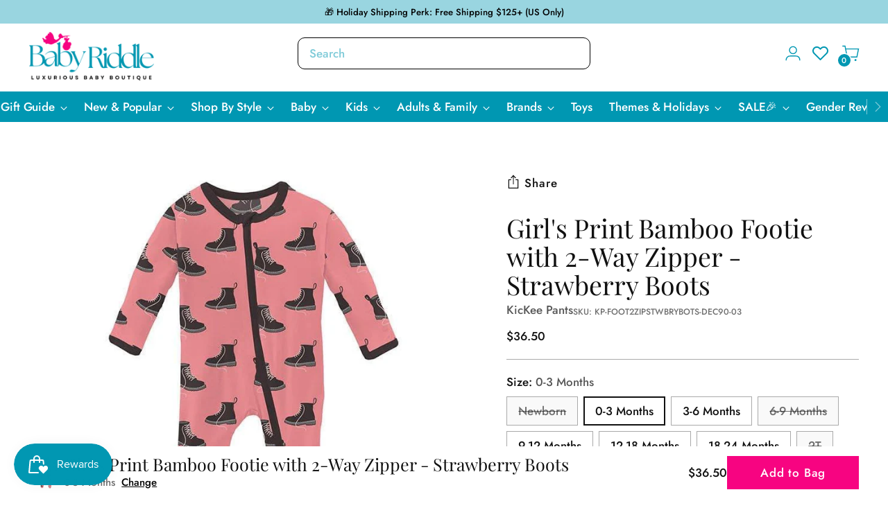

--- FILE ---
content_type: text/html; charset=utf-8
request_url: https://www.babyriddle.com/products/kickee-pants-girls-print-bamboo-footie-with-2-way-zipper-strawberry-boots
body_size: 110895
content:
<!doctype html>

<!--
  ___                 ___           ___           ___
       /  /\                     /__/\         /  /\         /  /\
      /  /:/_                    \  \:\       /  /:/        /  /::\
     /  /:/ /\  ___     ___       \  \:\     /  /:/        /  /:/\:\
    /  /:/ /:/ /__/\   /  /\  ___  \  \:\   /  /:/  ___   /  /:/  \:\
   /__/:/ /:/  \  \:\ /  /:/ /__/\  \__\:\ /__/:/  /  /\ /__/:/ \__\:\
   \  \:\/:/    \  \:\  /:/  \  \:\ /  /:/ \  \:\ /  /:/ \  \:\ /  /:/
    \  \::/      \  \:\/:/    \  \:\  /:/   \  \:\  /:/   \  \:\  /:/
     \  \:\       \  \::/      \  \:\/:/     \  \:\/:/     \  \:\/:/
      \  \:\       \__\/        \  \::/       \  \::/       \  \::/
       \__\/                     \__\/         \__\/         \__\/

  --------------------------------------------------------------------
  #  Stiletto v3.2.2
  #  Documentation: https://help.fluorescent.co/v/stiletto
  #  Purchase: https://themes.shopify.com/themes/stiletto/
  #  A product by Fluorescent: https://fluorescent.co/
  --------------------------------------------------------------------
-->

<html class="no-js" lang="en" style="--announcement-height: 1px;">
  <head>
    

    <!-- Added by AVADA SEO Suite -->
    

    <!-- /Added by AVADA SEO Suite -->
    <!-- Google tag (gtag.js) -->
    <script src="https://www.googletagmanager.com/gtag/js?id=AW-603567004"></script>
    <script src="https://ajax.googleapis.com/ajax/libs/jquery/3.7.1/jquery.min.js"></script>

    <script
      src="https://cdnjs.cloudflare.com/ajax/libs/slick-carousel/1.9.0/slick.min.js"
      integrity="sha512-HGOnQO9+SP1V92SrtZfjqxxtLmVzqZpjFFekvzZVWoiASSQgSr4cw9Kqd2+l8Llp4Gm0G8GIFJ4ddwZilcdb8A=="
      crossorigin="anonymous"
      referrerpolicy="no-referrer"
    ></script>

    <script>
      window.dataLayer = window.dataLayer || [];
      function gtag() {
        dataLayer.push(arguments);
      }
      gtag('js', new Date());

      gtag('config', 'AW-603567004');
    </script>

    <!-- Google Tag Manager -->
    <script>
      (function (w, d, s, l, i) {
        w[l] = w[l] || [];
        w[l].push({ 'gtm.start': new Date().getTime(), event: 'gtm.js' });
        var f = d.getElementsByTagName(s)[0],
          j = d.createElement(s),
          dl = l != 'dataLayer' ? '&l=' + l : '';
        j.async = true;
        j.src = 'https://www.googletagmanager.com/gtm.js?id=' + i + dl;
        f.parentNode.insertBefore(j, f);
      })(window, document, 'script', 'dataLayer', 'GTM-5GC9SZ7');
    </script>
    <!-- End Google Tag Manager -->

    <meta charset="UTF-8">
    <meta http-equiv="X-UA-Compatible" content="IE=edge,chrome=1">
    <meta name="viewport" content="width=device-width,initial-scale=1">
    




  <meta name="description" content="Shop now for these footies (2-way zipper) by Kickee Pants. You will love this Strawberry Boots print from the Decades 90&#39;s Collection.">



    
    
    <link rel="canonical" href="https://www.babyriddle.com/products/kickee-pants-girls-print-bamboo-footie-with-2-way-zipper-strawberry-boots">
    
    <link rel="preconnect" href="https://cdn.shopify.com" crossorigin><link rel="shortcut icon" href="//www.babyriddle.com/cdn/shop/files/fav.png?crop=center&height=32&v=1741569286&width=32" type="image/png"><title>Kickee Pants Girls Bamboo Footie 2Way Zip Strawberry Boots</title>

    





  
  
  
  
  




<meta property="og:url" content="https://www.babyriddle.com/products/kickee-pants-girls-print-bamboo-footie-with-2-way-zipper-strawberry-boots">
<meta property="og:site_name" content="Baby Riddle">
<meta property="og:type" content="product">
<meta property="og:title" content="Girl&#39;s Print Bamboo Footie with 2-Way Zipper - Strawberry Boots">
<meta property="og:description" content="Shop now for these footies (2-way zipper) by Kickee Pants. You will love this Strawberry Boots print from the Decades 90&amp;#39;s Collection.">
<meta property="og:image" content="http://www.babyriddle.com/cdn/shop/files/kickee-pants-girls-print-bamboo-footie-with-2-way-zipper-strawberry-boots__93325.1700800619.980.980-708651.jpg?v=1738270183&width=1024">
<meta property="og:image:secure_url" content="https://www.babyriddle.com/cdn/shop/files/kickee-pants-girls-print-bamboo-footie-with-2-way-zipper-strawberry-boots__93325.1700800619.980.980-708651.jpg?v=1738270183&width=1024">
<meta property="og:price:amount" content="36.50">
<meta property="og:price:currency" content="USD">

<meta name="twitter:title" content="Girl&#39;s Print Bamboo Footie with 2-Way Zipper - Strawberry Boots">
<meta name="twitter:description" content="Shop now for these footies (2-way zipper) by Kickee Pants. You will love this Strawberry Boots print from the Decades 90&amp;#39;s Collection.">
<meta name="twitter:card" content="summary_large_image">
<meta name="twitter:image" content="https://www.babyriddle.com/cdn/shop/files/kickee-pants-girls-print-bamboo-footie-with-2-way-zipper-strawberry-boots__93325.1700800619.980.980-708651.jpg?v=1738270183&width=1024">
<meta name="twitter:image:width" content="480">
<meta name="twitter:image:height" content="480">


    <script>
  console.log('Stiletto v3.2.2 by Fluorescent');

  document.documentElement.className = document.documentElement.className.replace('no-js', '');
  if (window.matchMedia(`(prefers-reduced-motion: reduce)`) === true || window.matchMedia(`(prefers-reduced-motion: reduce)`).matches === true) {
    document.documentElement.classList.add('prefers-reduced-motion');
  } else {
    document.documentElement.classList.add('do-anim');
  }

  window.theme = {
    version: 'v3.2.2',
    themeName: 'Stiletto',
    moneyFormat: "${{amount}}",
    strings: {
      name: "Baby Riddle",
      accessibility: {
        play_video: "Play",
        pause_video: "Pause",
        range_lower: "Lower",
        range_upper: "Upper"
      },
      product: {
        no_shipping_rates: "Shipping rate unavailable",
        country_placeholder: "Country\/Region",
        review: "Write a review"
      },
      products: {
        product: {
          unavailable: "Unavailable",
          unitPrice: "Unit price",
          unitPriceSeparator: "per",
          sku: "SKU"
        }
      },
      cart: {
        editCartNote: "Edit order notes",
        addCartNote: "Add order notes",
        quantityError: "You have the maximum number of this product in your cart"
      },
      pagination: {
        viewing: "You’re viewing {{ of }} of {{ total }}",
        products: "products",
        results: "results"
      }
    },
    routes: {
      root: "/",
      cart: {
        base: "/cart",
        add: "/cart/add",
        change: "/cart/change",
        update: "/cart/update",
        clear: "/cart/clear",
        // Manual routes until Shopify adds support
        shipping: "/cart/shipping_rates",
      },
      // Manual routes until Shopify adds support
      products: "/products",
      productRecommendations: "/recommendations/products",
      predictive_search_url: '/search/suggest',
    },
    icons: {
      chevron: "\u003cspan class=\"icon icon-new icon-chevron \"\u003e\n  \u003csvg viewBox=\"0 0 24 24\" fill=\"none\" xmlns=\"http:\/\/www.w3.org\/2000\/svg\"\u003e\u003cpath d=\"M1.875 7.438 12 17.563 22.125 7.438\" stroke=\"currentColor\" stroke-width=\"2\"\/\u003e\u003c\/svg\u003e\n\u003c\/span\u003e\n",
      close: "\u003cspan class=\"icon icon-new icon-close \"\u003e\n  \u003csvg viewBox=\"0 0 24 24\" fill=\"none\" xmlns=\"http:\/\/www.w3.org\/2000\/svg\"\u003e\u003cpath d=\"M2.66 1.34 2 .68.68 2l.66.66 1.32-1.32zm18.68 21.32.66.66L23.32 22l-.66-.66-1.32 1.32zm1.32-20 .66-.66L22 .68l-.66.66 1.32 1.32zM1.34 21.34.68 22 2 23.32l.66-.66-1.32-1.32zm0-18.68 10 10 1.32-1.32-10-10-1.32 1.32zm11.32 10 10-10-1.32-1.32-10 10 1.32 1.32zm-1.32-1.32-10 10 1.32 1.32 10-10-1.32-1.32zm0 1.32 10 10 1.32-1.32-10-10-1.32 1.32z\" fill=\"currentColor\"\/\u003e\u003c\/svg\u003e\n\u003c\/span\u003e\n",
      zoom: "\u003cspan class=\"icon icon-new icon-zoom \"\u003e\n  \u003csvg viewBox=\"0 0 24 24\" fill=\"none\" xmlns=\"http:\/\/www.w3.org\/2000\/svg\"\u003e\u003cpath d=\"M10.3,19.71c5.21,0,9.44-4.23,9.44-9.44S15.51,.83,10.3,.83,.86,5.05,.86,10.27s4.23,9.44,9.44,9.44Z\" fill=\"none\" stroke=\"currentColor\" stroke-linecap=\"round\" stroke-miterlimit=\"10\" stroke-width=\"1.63\"\/\u003e\n          \u003cpath d=\"M5.05,10.27H15.54\" fill=\"none\" stroke=\"currentColor\" stroke-miterlimit=\"10\" stroke-width=\"1.63\"\/\u003e\n          \u003cpath class=\"cross-up\" d=\"M10.3,5.02V15.51\" fill=\"none\" stroke=\"currentColor\" stroke-miterlimit=\"10\" stroke-width=\"1.63\"\/\u003e\n          \u003cpath d=\"M16.92,16.9l6.49,6.49\" fill=\"none\" stroke=\"currentColor\" stroke-miterlimit=\"10\" stroke-width=\"1.63\"\/\u003e\u003c\/svg\u003e\n\u003c\/span\u003e\n"
    },
    coreData: {
      n: "Stiletto",
      v: "v3.2.2",
    }
  }

  window.theme.searchableFields = "body,product_type,tag,title,variants.title,vendor";

  
    window.theme.allCountryOptionTags = "\u003coption value=\"United States\" data-provinces=\"[[\u0026quot;Alabama\u0026quot;,\u0026quot;Alabama\u0026quot;],[\u0026quot;Alaska\u0026quot;,\u0026quot;Alaska\u0026quot;],[\u0026quot;American Samoa\u0026quot;,\u0026quot;American Samoa\u0026quot;],[\u0026quot;Arizona\u0026quot;,\u0026quot;Arizona\u0026quot;],[\u0026quot;Arkansas\u0026quot;,\u0026quot;Arkansas\u0026quot;],[\u0026quot;Armed Forces Americas\u0026quot;,\u0026quot;Armed Forces Americas\u0026quot;],[\u0026quot;Armed Forces Europe\u0026quot;,\u0026quot;Armed Forces Europe\u0026quot;],[\u0026quot;Armed Forces Pacific\u0026quot;,\u0026quot;Armed Forces Pacific\u0026quot;],[\u0026quot;California\u0026quot;,\u0026quot;California\u0026quot;],[\u0026quot;Colorado\u0026quot;,\u0026quot;Colorado\u0026quot;],[\u0026quot;Connecticut\u0026quot;,\u0026quot;Connecticut\u0026quot;],[\u0026quot;Delaware\u0026quot;,\u0026quot;Delaware\u0026quot;],[\u0026quot;District of Columbia\u0026quot;,\u0026quot;Washington DC\u0026quot;],[\u0026quot;Federated States of Micronesia\u0026quot;,\u0026quot;Micronesia\u0026quot;],[\u0026quot;Florida\u0026quot;,\u0026quot;Florida\u0026quot;],[\u0026quot;Georgia\u0026quot;,\u0026quot;Georgia\u0026quot;],[\u0026quot;Guam\u0026quot;,\u0026quot;Guam\u0026quot;],[\u0026quot;Hawaii\u0026quot;,\u0026quot;Hawaii\u0026quot;],[\u0026quot;Idaho\u0026quot;,\u0026quot;Idaho\u0026quot;],[\u0026quot;Illinois\u0026quot;,\u0026quot;Illinois\u0026quot;],[\u0026quot;Indiana\u0026quot;,\u0026quot;Indiana\u0026quot;],[\u0026quot;Iowa\u0026quot;,\u0026quot;Iowa\u0026quot;],[\u0026quot;Kansas\u0026quot;,\u0026quot;Kansas\u0026quot;],[\u0026quot;Kentucky\u0026quot;,\u0026quot;Kentucky\u0026quot;],[\u0026quot;Louisiana\u0026quot;,\u0026quot;Louisiana\u0026quot;],[\u0026quot;Maine\u0026quot;,\u0026quot;Maine\u0026quot;],[\u0026quot;Marshall Islands\u0026quot;,\u0026quot;Marshall Islands\u0026quot;],[\u0026quot;Maryland\u0026quot;,\u0026quot;Maryland\u0026quot;],[\u0026quot;Massachusetts\u0026quot;,\u0026quot;Massachusetts\u0026quot;],[\u0026quot;Michigan\u0026quot;,\u0026quot;Michigan\u0026quot;],[\u0026quot;Minnesota\u0026quot;,\u0026quot;Minnesota\u0026quot;],[\u0026quot;Mississippi\u0026quot;,\u0026quot;Mississippi\u0026quot;],[\u0026quot;Missouri\u0026quot;,\u0026quot;Missouri\u0026quot;],[\u0026quot;Montana\u0026quot;,\u0026quot;Montana\u0026quot;],[\u0026quot;Nebraska\u0026quot;,\u0026quot;Nebraska\u0026quot;],[\u0026quot;Nevada\u0026quot;,\u0026quot;Nevada\u0026quot;],[\u0026quot;New Hampshire\u0026quot;,\u0026quot;New Hampshire\u0026quot;],[\u0026quot;New Jersey\u0026quot;,\u0026quot;New Jersey\u0026quot;],[\u0026quot;New Mexico\u0026quot;,\u0026quot;New Mexico\u0026quot;],[\u0026quot;New York\u0026quot;,\u0026quot;New York\u0026quot;],[\u0026quot;North Carolina\u0026quot;,\u0026quot;North Carolina\u0026quot;],[\u0026quot;North Dakota\u0026quot;,\u0026quot;North Dakota\u0026quot;],[\u0026quot;Northern Mariana Islands\u0026quot;,\u0026quot;Northern Mariana Islands\u0026quot;],[\u0026quot;Ohio\u0026quot;,\u0026quot;Ohio\u0026quot;],[\u0026quot;Oklahoma\u0026quot;,\u0026quot;Oklahoma\u0026quot;],[\u0026quot;Oregon\u0026quot;,\u0026quot;Oregon\u0026quot;],[\u0026quot;Palau\u0026quot;,\u0026quot;Palau\u0026quot;],[\u0026quot;Pennsylvania\u0026quot;,\u0026quot;Pennsylvania\u0026quot;],[\u0026quot;Puerto Rico\u0026quot;,\u0026quot;Puerto Rico\u0026quot;],[\u0026quot;Rhode Island\u0026quot;,\u0026quot;Rhode Island\u0026quot;],[\u0026quot;South Carolina\u0026quot;,\u0026quot;South Carolina\u0026quot;],[\u0026quot;South Dakota\u0026quot;,\u0026quot;South Dakota\u0026quot;],[\u0026quot;Tennessee\u0026quot;,\u0026quot;Tennessee\u0026quot;],[\u0026quot;Texas\u0026quot;,\u0026quot;Texas\u0026quot;],[\u0026quot;Utah\u0026quot;,\u0026quot;Utah\u0026quot;],[\u0026quot;Vermont\u0026quot;,\u0026quot;Vermont\u0026quot;],[\u0026quot;Virgin Islands\u0026quot;,\u0026quot;U.S. Virgin Islands\u0026quot;],[\u0026quot;Virginia\u0026quot;,\u0026quot;Virginia\u0026quot;],[\u0026quot;Washington\u0026quot;,\u0026quot;Washington\u0026quot;],[\u0026quot;West Virginia\u0026quot;,\u0026quot;West Virginia\u0026quot;],[\u0026quot;Wisconsin\u0026quot;,\u0026quot;Wisconsin\u0026quot;],[\u0026quot;Wyoming\u0026quot;,\u0026quot;Wyoming\u0026quot;]]\"\u003eUnited States\u003c\/option\u003e\n\u003coption value=\"Canada\" data-provinces=\"[[\u0026quot;Alberta\u0026quot;,\u0026quot;Alberta\u0026quot;],[\u0026quot;British Columbia\u0026quot;,\u0026quot;British Columbia\u0026quot;],[\u0026quot;Manitoba\u0026quot;,\u0026quot;Manitoba\u0026quot;],[\u0026quot;New Brunswick\u0026quot;,\u0026quot;New Brunswick\u0026quot;],[\u0026quot;Newfoundland and Labrador\u0026quot;,\u0026quot;Newfoundland and Labrador\u0026quot;],[\u0026quot;Northwest Territories\u0026quot;,\u0026quot;Northwest Territories\u0026quot;],[\u0026quot;Nova Scotia\u0026quot;,\u0026quot;Nova Scotia\u0026quot;],[\u0026quot;Nunavut\u0026quot;,\u0026quot;Nunavut\u0026quot;],[\u0026quot;Ontario\u0026quot;,\u0026quot;Ontario\u0026quot;],[\u0026quot;Prince Edward Island\u0026quot;,\u0026quot;Prince Edward Island\u0026quot;],[\u0026quot;Quebec\u0026quot;,\u0026quot;Quebec\u0026quot;],[\u0026quot;Saskatchewan\u0026quot;,\u0026quot;Saskatchewan\u0026quot;],[\u0026quot;Yukon\u0026quot;,\u0026quot;Yukon\u0026quot;]]\"\u003eCanada\u003c\/option\u003e\n\u003coption value=\"---\" data-provinces=\"[]\"\u003e---\u003c\/option\u003e\n\u003coption value=\"Afghanistan\" data-provinces=\"[]\"\u003eAfghanistan\u003c\/option\u003e\n\u003coption value=\"Aland Islands\" data-provinces=\"[]\"\u003eÅland Islands\u003c\/option\u003e\n\u003coption value=\"Albania\" data-provinces=\"[]\"\u003eAlbania\u003c\/option\u003e\n\u003coption value=\"Algeria\" data-provinces=\"[]\"\u003eAlgeria\u003c\/option\u003e\n\u003coption value=\"Andorra\" data-provinces=\"[]\"\u003eAndorra\u003c\/option\u003e\n\u003coption value=\"Angola\" data-provinces=\"[]\"\u003eAngola\u003c\/option\u003e\n\u003coption value=\"Anguilla\" data-provinces=\"[]\"\u003eAnguilla\u003c\/option\u003e\n\u003coption value=\"Antigua And Barbuda\" data-provinces=\"[]\"\u003eAntigua \u0026 Barbuda\u003c\/option\u003e\n\u003coption value=\"Argentina\" data-provinces=\"[[\u0026quot;Buenos Aires\u0026quot;,\u0026quot;Buenos Aires Province\u0026quot;],[\u0026quot;Catamarca\u0026quot;,\u0026quot;Catamarca\u0026quot;],[\u0026quot;Chaco\u0026quot;,\u0026quot;Chaco\u0026quot;],[\u0026quot;Chubut\u0026quot;,\u0026quot;Chubut\u0026quot;],[\u0026quot;Ciudad Autónoma de Buenos Aires\u0026quot;,\u0026quot;Buenos Aires (Autonomous City)\u0026quot;],[\u0026quot;Corrientes\u0026quot;,\u0026quot;Corrientes\u0026quot;],[\u0026quot;Córdoba\u0026quot;,\u0026quot;Córdoba\u0026quot;],[\u0026quot;Entre Ríos\u0026quot;,\u0026quot;Entre Ríos\u0026quot;],[\u0026quot;Formosa\u0026quot;,\u0026quot;Formosa\u0026quot;],[\u0026quot;Jujuy\u0026quot;,\u0026quot;Jujuy\u0026quot;],[\u0026quot;La Pampa\u0026quot;,\u0026quot;La Pampa\u0026quot;],[\u0026quot;La Rioja\u0026quot;,\u0026quot;La Rioja\u0026quot;],[\u0026quot;Mendoza\u0026quot;,\u0026quot;Mendoza\u0026quot;],[\u0026quot;Misiones\u0026quot;,\u0026quot;Misiones\u0026quot;],[\u0026quot;Neuquén\u0026quot;,\u0026quot;Neuquén\u0026quot;],[\u0026quot;Río Negro\u0026quot;,\u0026quot;Río Negro\u0026quot;],[\u0026quot;Salta\u0026quot;,\u0026quot;Salta\u0026quot;],[\u0026quot;San Juan\u0026quot;,\u0026quot;San Juan\u0026quot;],[\u0026quot;San Luis\u0026quot;,\u0026quot;San Luis\u0026quot;],[\u0026quot;Santa Cruz\u0026quot;,\u0026quot;Santa Cruz\u0026quot;],[\u0026quot;Santa Fe\u0026quot;,\u0026quot;Santa Fe\u0026quot;],[\u0026quot;Santiago Del Estero\u0026quot;,\u0026quot;Santiago del Estero\u0026quot;],[\u0026quot;Tierra Del Fuego\u0026quot;,\u0026quot;Tierra del Fuego\u0026quot;],[\u0026quot;Tucumán\u0026quot;,\u0026quot;Tucumán\u0026quot;]]\"\u003eArgentina\u003c\/option\u003e\n\u003coption value=\"Armenia\" data-provinces=\"[]\"\u003eArmenia\u003c\/option\u003e\n\u003coption value=\"Aruba\" data-provinces=\"[]\"\u003eAruba\u003c\/option\u003e\n\u003coption value=\"Ascension Island\" data-provinces=\"[]\"\u003eAscension Island\u003c\/option\u003e\n\u003coption value=\"Australia\" data-provinces=\"[[\u0026quot;Australian Capital Territory\u0026quot;,\u0026quot;Australian Capital Territory\u0026quot;],[\u0026quot;New South Wales\u0026quot;,\u0026quot;New South Wales\u0026quot;],[\u0026quot;Northern Territory\u0026quot;,\u0026quot;Northern Territory\u0026quot;],[\u0026quot;Queensland\u0026quot;,\u0026quot;Queensland\u0026quot;],[\u0026quot;South Australia\u0026quot;,\u0026quot;South Australia\u0026quot;],[\u0026quot;Tasmania\u0026quot;,\u0026quot;Tasmania\u0026quot;],[\u0026quot;Victoria\u0026quot;,\u0026quot;Victoria\u0026quot;],[\u0026quot;Western Australia\u0026quot;,\u0026quot;Western Australia\u0026quot;]]\"\u003eAustralia\u003c\/option\u003e\n\u003coption value=\"Austria\" data-provinces=\"[]\"\u003eAustria\u003c\/option\u003e\n\u003coption value=\"Azerbaijan\" data-provinces=\"[]\"\u003eAzerbaijan\u003c\/option\u003e\n\u003coption value=\"Bahamas\" data-provinces=\"[]\"\u003eBahamas\u003c\/option\u003e\n\u003coption value=\"Bahrain\" data-provinces=\"[]\"\u003eBahrain\u003c\/option\u003e\n\u003coption value=\"Bangladesh\" data-provinces=\"[]\"\u003eBangladesh\u003c\/option\u003e\n\u003coption value=\"Barbados\" data-provinces=\"[]\"\u003eBarbados\u003c\/option\u003e\n\u003coption value=\"Belarus\" data-provinces=\"[]\"\u003eBelarus\u003c\/option\u003e\n\u003coption value=\"Belgium\" data-provinces=\"[]\"\u003eBelgium\u003c\/option\u003e\n\u003coption value=\"Belize\" data-provinces=\"[]\"\u003eBelize\u003c\/option\u003e\n\u003coption value=\"Benin\" data-provinces=\"[]\"\u003eBenin\u003c\/option\u003e\n\u003coption value=\"Bermuda\" data-provinces=\"[]\"\u003eBermuda\u003c\/option\u003e\n\u003coption value=\"Bhutan\" data-provinces=\"[]\"\u003eBhutan\u003c\/option\u003e\n\u003coption value=\"Bolivia\" data-provinces=\"[]\"\u003eBolivia\u003c\/option\u003e\n\u003coption value=\"Bosnia And Herzegovina\" data-provinces=\"[]\"\u003eBosnia \u0026 Herzegovina\u003c\/option\u003e\n\u003coption value=\"Botswana\" data-provinces=\"[]\"\u003eBotswana\u003c\/option\u003e\n\u003coption value=\"Brazil\" data-provinces=\"[[\u0026quot;Acre\u0026quot;,\u0026quot;Acre\u0026quot;],[\u0026quot;Alagoas\u0026quot;,\u0026quot;Alagoas\u0026quot;],[\u0026quot;Amapá\u0026quot;,\u0026quot;Amapá\u0026quot;],[\u0026quot;Amazonas\u0026quot;,\u0026quot;Amazonas\u0026quot;],[\u0026quot;Bahia\u0026quot;,\u0026quot;Bahia\u0026quot;],[\u0026quot;Ceará\u0026quot;,\u0026quot;Ceará\u0026quot;],[\u0026quot;Distrito Federal\u0026quot;,\u0026quot;Federal District\u0026quot;],[\u0026quot;Espírito Santo\u0026quot;,\u0026quot;Espírito Santo\u0026quot;],[\u0026quot;Goiás\u0026quot;,\u0026quot;Goiás\u0026quot;],[\u0026quot;Maranhão\u0026quot;,\u0026quot;Maranhão\u0026quot;],[\u0026quot;Mato Grosso\u0026quot;,\u0026quot;Mato Grosso\u0026quot;],[\u0026quot;Mato Grosso do Sul\u0026quot;,\u0026quot;Mato Grosso do Sul\u0026quot;],[\u0026quot;Minas Gerais\u0026quot;,\u0026quot;Minas Gerais\u0026quot;],[\u0026quot;Paraná\u0026quot;,\u0026quot;Paraná\u0026quot;],[\u0026quot;Paraíba\u0026quot;,\u0026quot;Paraíba\u0026quot;],[\u0026quot;Pará\u0026quot;,\u0026quot;Pará\u0026quot;],[\u0026quot;Pernambuco\u0026quot;,\u0026quot;Pernambuco\u0026quot;],[\u0026quot;Piauí\u0026quot;,\u0026quot;Piauí\u0026quot;],[\u0026quot;Rio Grande do Norte\u0026quot;,\u0026quot;Rio Grande do Norte\u0026quot;],[\u0026quot;Rio Grande do Sul\u0026quot;,\u0026quot;Rio Grande do Sul\u0026quot;],[\u0026quot;Rio de Janeiro\u0026quot;,\u0026quot;Rio de Janeiro\u0026quot;],[\u0026quot;Rondônia\u0026quot;,\u0026quot;Rondônia\u0026quot;],[\u0026quot;Roraima\u0026quot;,\u0026quot;Roraima\u0026quot;],[\u0026quot;Santa Catarina\u0026quot;,\u0026quot;Santa Catarina\u0026quot;],[\u0026quot;Sergipe\u0026quot;,\u0026quot;Sergipe\u0026quot;],[\u0026quot;São Paulo\u0026quot;,\u0026quot;São Paulo\u0026quot;],[\u0026quot;Tocantins\u0026quot;,\u0026quot;Tocantins\u0026quot;]]\"\u003eBrazil\u003c\/option\u003e\n\u003coption value=\"British Indian Ocean Territory\" data-provinces=\"[]\"\u003eBritish Indian Ocean Territory\u003c\/option\u003e\n\u003coption value=\"Virgin Islands, British\" data-provinces=\"[]\"\u003eBritish Virgin Islands\u003c\/option\u003e\n\u003coption value=\"Brunei\" data-provinces=\"[]\"\u003eBrunei\u003c\/option\u003e\n\u003coption value=\"Bulgaria\" data-provinces=\"[]\"\u003eBulgaria\u003c\/option\u003e\n\u003coption value=\"Burkina Faso\" data-provinces=\"[]\"\u003eBurkina Faso\u003c\/option\u003e\n\u003coption value=\"Burundi\" data-provinces=\"[]\"\u003eBurundi\u003c\/option\u003e\n\u003coption value=\"Cambodia\" data-provinces=\"[]\"\u003eCambodia\u003c\/option\u003e\n\u003coption value=\"Republic of Cameroon\" data-provinces=\"[]\"\u003eCameroon\u003c\/option\u003e\n\u003coption value=\"Canada\" data-provinces=\"[[\u0026quot;Alberta\u0026quot;,\u0026quot;Alberta\u0026quot;],[\u0026quot;British Columbia\u0026quot;,\u0026quot;British Columbia\u0026quot;],[\u0026quot;Manitoba\u0026quot;,\u0026quot;Manitoba\u0026quot;],[\u0026quot;New Brunswick\u0026quot;,\u0026quot;New Brunswick\u0026quot;],[\u0026quot;Newfoundland and Labrador\u0026quot;,\u0026quot;Newfoundland and Labrador\u0026quot;],[\u0026quot;Northwest Territories\u0026quot;,\u0026quot;Northwest Territories\u0026quot;],[\u0026quot;Nova Scotia\u0026quot;,\u0026quot;Nova Scotia\u0026quot;],[\u0026quot;Nunavut\u0026quot;,\u0026quot;Nunavut\u0026quot;],[\u0026quot;Ontario\u0026quot;,\u0026quot;Ontario\u0026quot;],[\u0026quot;Prince Edward Island\u0026quot;,\u0026quot;Prince Edward Island\u0026quot;],[\u0026quot;Quebec\u0026quot;,\u0026quot;Quebec\u0026quot;],[\u0026quot;Saskatchewan\u0026quot;,\u0026quot;Saskatchewan\u0026quot;],[\u0026quot;Yukon\u0026quot;,\u0026quot;Yukon\u0026quot;]]\"\u003eCanada\u003c\/option\u003e\n\u003coption value=\"Cape Verde\" data-provinces=\"[]\"\u003eCape Verde\u003c\/option\u003e\n\u003coption value=\"Caribbean Netherlands\" data-provinces=\"[]\"\u003eCaribbean Netherlands\u003c\/option\u003e\n\u003coption value=\"Cayman Islands\" data-provinces=\"[]\"\u003eCayman Islands\u003c\/option\u003e\n\u003coption value=\"Central African Republic\" data-provinces=\"[]\"\u003eCentral African Republic\u003c\/option\u003e\n\u003coption value=\"Chad\" data-provinces=\"[]\"\u003eChad\u003c\/option\u003e\n\u003coption value=\"Chile\" data-provinces=\"[[\u0026quot;Antofagasta\u0026quot;,\u0026quot;Antofagasta\u0026quot;],[\u0026quot;Araucanía\u0026quot;,\u0026quot;Araucanía\u0026quot;],[\u0026quot;Arica and Parinacota\u0026quot;,\u0026quot;Arica y Parinacota\u0026quot;],[\u0026quot;Atacama\u0026quot;,\u0026quot;Atacama\u0026quot;],[\u0026quot;Aysén\u0026quot;,\u0026quot;Aysén\u0026quot;],[\u0026quot;Biobío\u0026quot;,\u0026quot;Bío Bío\u0026quot;],[\u0026quot;Coquimbo\u0026quot;,\u0026quot;Coquimbo\u0026quot;],[\u0026quot;Los Lagos\u0026quot;,\u0026quot;Los Lagos\u0026quot;],[\u0026quot;Los Ríos\u0026quot;,\u0026quot;Los Ríos\u0026quot;],[\u0026quot;Magallanes\u0026quot;,\u0026quot;Magallanes Region\u0026quot;],[\u0026quot;Maule\u0026quot;,\u0026quot;Maule\u0026quot;],[\u0026quot;O\u0026#39;Higgins\u0026quot;,\u0026quot;Libertador General Bernardo O’Higgins\u0026quot;],[\u0026quot;Santiago\u0026quot;,\u0026quot;Santiago Metropolitan\u0026quot;],[\u0026quot;Tarapacá\u0026quot;,\u0026quot;Tarapacá\u0026quot;],[\u0026quot;Valparaíso\u0026quot;,\u0026quot;Valparaíso\u0026quot;],[\u0026quot;Ñuble\u0026quot;,\u0026quot;Ñuble\u0026quot;]]\"\u003eChile\u003c\/option\u003e\n\u003coption value=\"China\" data-provinces=\"[[\u0026quot;Anhui\u0026quot;,\u0026quot;Anhui\u0026quot;],[\u0026quot;Beijing\u0026quot;,\u0026quot;Beijing\u0026quot;],[\u0026quot;Chongqing\u0026quot;,\u0026quot;Chongqing\u0026quot;],[\u0026quot;Fujian\u0026quot;,\u0026quot;Fujian\u0026quot;],[\u0026quot;Gansu\u0026quot;,\u0026quot;Gansu\u0026quot;],[\u0026quot;Guangdong\u0026quot;,\u0026quot;Guangdong\u0026quot;],[\u0026quot;Guangxi\u0026quot;,\u0026quot;Guangxi\u0026quot;],[\u0026quot;Guizhou\u0026quot;,\u0026quot;Guizhou\u0026quot;],[\u0026quot;Hainan\u0026quot;,\u0026quot;Hainan\u0026quot;],[\u0026quot;Hebei\u0026quot;,\u0026quot;Hebei\u0026quot;],[\u0026quot;Heilongjiang\u0026quot;,\u0026quot;Heilongjiang\u0026quot;],[\u0026quot;Henan\u0026quot;,\u0026quot;Henan\u0026quot;],[\u0026quot;Hubei\u0026quot;,\u0026quot;Hubei\u0026quot;],[\u0026quot;Hunan\u0026quot;,\u0026quot;Hunan\u0026quot;],[\u0026quot;Inner Mongolia\u0026quot;,\u0026quot;Inner Mongolia\u0026quot;],[\u0026quot;Jiangsu\u0026quot;,\u0026quot;Jiangsu\u0026quot;],[\u0026quot;Jiangxi\u0026quot;,\u0026quot;Jiangxi\u0026quot;],[\u0026quot;Jilin\u0026quot;,\u0026quot;Jilin\u0026quot;],[\u0026quot;Liaoning\u0026quot;,\u0026quot;Liaoning\u0026quot;],[\u0026quot;Ningxia\u0026quot;,\u0026quot;Ningxia\u0026quot;],[\u0026quot;Qinghai\u0026quot;,\u0026quot;Qinghai\u0026quot;],[\u0026quot;Shaanxi\u0026quot;,\u0026quot;Shaanxi\u0026quot;],[\u0026quot;Shandong\u0026quot;,\u0026quot;Shandong\u0026quot;],[\u0026quot;Shanghai\u0026quot;,\u0026quot;Shanghai\u0026quot;],[\u0026quot;Shanxi\u0026quot;,\u0026quot;Shanxi\u0026quot;],[\u0026quot;Sichuan\u0026quot;,\u0026quot;Sichuan\u0026quot;],[\u0026quot;Tianjin\u0026quot;,\u0026quot;Tianjin\u0026quot;],[\u0026quot;Xinjiang\u0026quot;,\u0026quot;Xinjiang\u0026quot;],[\u0026quot;Xizang\u0026quot;,\u0026quot;Tibet\u0026quot;],[\u0026quot;Yunnan\u0026quot;,\u0026quot;Yunnan\u0026quot;],[\u0026quot;Zhejiang\u0026quot;,\u0026quot;Zhejiang\u0026quot;]]\"\u003eChina\u003c\/option\u003e\n\u003coption value=\"Christmas Island\" data-provinces=\"[]\"\u003eChristmas Island\u003c\/option\u003e\n\u003coption value=\"Cocos (Keeling) Islands\" data-provinces=\"[]\"\u003eCocos (Keeling) Islands\u003c\/option\u003e\n\u003coption value=\"Colombia\" data-provinces=\"[[\u0026quot;Amazonas\u0026quot;,\u0026quot;Amazonas\u0026quot;],[\u0026quot;Antioquia\u0026quot;,\u0026quot;Antioquia\u0026quot;],[\u0026quot;Arauca\u0026quot;,\u0026quot;Arauca\u0026quot;],[\u0026quot;Atlántico\u0026quot;,\u0026quot;Atlántico\u0026quot;],[\u0026quot;Bogotá, D.C.\u0026quot;,\u0026quot;Capital District\u0026quot;],[\u0026quot;Bolívar\u0026quot;,\u0026quot;Bolívar\u0026quot;],[\u0026quot;Boyacá\u0026quot;,\u0026quot;Boyacá\u0026quot;],[\u0026quot;Caldas\u0026quot;,\u0026quot;Caldas\u0026quot;],[\u0026quot;Caquetá\u0026quot;,\u0026quot;Caquetá\u0026quot;],[\u0026quot;Casanare\u0026quot;,\u0026quot;Casanare\u0026quot;],[\u0026quot;Cauca\u0026quot;,\u0026quot;Cauca\u0026quot;],[\u0026quot;Cesar\u0026quot;,\u0026quot;Cesar\u0026quot;],[\u0026quot;Chocó\u0026quot;,\u0026quot;Chocó\u0026quot;],[\u0026quot;Cundinamarca\u0026quot;,\u0026quot;Cundinamarca\u0026quot;],[\u0026quot;Córdoba\u0026quot;,\u0026quot;Córdoba\u0026quot;],[\u0026quot;Guainía\u0026quot;,\u0026quot;Guainía\u0026quot;],[\u0026quot;Guaviare\u0026quot;,\u0026quot;Guaviare\u0026quot;],[\u0026quot;Huila\u0026quot;,\u0026quot;Huila\u0026quot;],[\u0026quot;La Guajira\u0026quot;,\u0026quot;La Guajira\u0026quot;],[\u0026quot;Magdalena\u0026quot;,\u0026quot;Magdalena\u0026quot;],[\u0026quot;Meta\u0026quot;,\u0026quot;Meta\u0026quot;],[\u0026quot;Nariño\u0026quot;,\u0026quot;Nariño\u0026quot;],[\u0026quot;Norte de Santander\u0026quot;,\u0026quot;Norte de Santander\u0026quot;],[\u0026quot;Putumayo\u0026quot;,\u0026quot;Putumayo\u0026quot;],[\u0026quot;Quindío\u0026quot;,\u0026quot;Quindío\u0026quot;],[\u0026quot;Risaralda\u0026quot;,\u0026quot;Risaralda\u0026quot;],[\u0026quot;San Andrés, Providencia y Santa Catalina\u0026quot;,\u0026quot;San Andrés \\u0026 Providencia\u0026quot;],[\u0026quot;Santander\u0026quot;,\u0026quot;Santander\u0026quot;],[\u0026quot;Sucre\u0026quot;,\u0026quot;Sucre\u0026quot;],[\u0026quot;Tolima\u0026quot;,\u0026quot;Tolima\u0026quot;],[\u0026quot;Valle del Cauca\u0026quot;,\u0026quot;Valle del Cauca\u0026quot;],[\u0026quot;Vaupés\u0026quot;,\u0026quot;Vaupés\u0026quot;],[\u0026quot;Vichada\u0026quot;,\u0026quot;Vichada\u0026quot;]]\"\u003eColombia\u003c\/option\u003e\n\u003coption value=\"Comoros\" data-provinces=\"[]\"\u003eComoros\u003c\/option\u003e\n\u003coption value=\"Congo\" data-provinces=\"[]\"\u003eCongo - Brazzaville\u003c\/option\u003e\n\u003coption value=\"Congo, The Democratic Republic Of The\" data-provinces=\"[]\"\u003eCongo - Kinshasa\u003c\/option\u003e\n\u003coption value=\"Cook Islands\" data-provinces=\"[]\"\u003eCook Islands\u003c\/option\u003e\n\u003coption value=\"Costa Rica\" data-provinces=\"[[\u0026quot;Alajuela\u0026quot;,\u0026quot;Alajuela\u0026quot;],[\u0026quot;Cartago\u0026quot;,\u0026quot;Cartago\u0026quot;],[\u0026quot;Guanacaste\u0026quot;,\u0026quot;Guanacaste\u0026quot;],[\u0026quot;Heredia\u0026quot;,\u0026quot;Heredia\u0026quot;],[\u0026quot;Limón\u0026quot;,\u0026quot;Limón\u0026quot;],[\u0026quot;Puntarenas\u0026quot;,\u0026quot;Puntarenas\u0026quot;],[\u0026quot;San José\u0026quot;,\u0026quot;San José\u0026quot;]]\"\u003eCosta Rica\u003c\/option\u003e\n\u003coption value=\"Croatia\" data-provinces=\"[]\"\u003eCroatia\u003c\/option\u003e\n\u003coption value=\"Curaçao\" data-provinces=\"[]\"\u003eCuraçao\u003c\/option\u003e\n\u003coption value=\"Cyprus\" data-provinces=\"[]\"\u003eCyprus\u003c\/option\u003e\n\u003coption value=\"Czech Republic\" data-provinces=\"[]\"\u003eCzechia\u003c\/option\u003e\n\u003coption value=\"Côte d'Ivoire\" data-provinces=\"[]\"\u003eCôte d’Ivoire\u003c\/option\u003e\n\u003coption value=\"Denmark\" data-provinces=\"[]\"\u003eDenmark\u003c\/option\u003e\n\u003coption value=\"Djibouti\" data-provinces=\"[]\"\u003eDjibouti\u003c\/option\u003e\n\u003coption value=\"Dominica\" data-provinces=\"[]\"\u003eDominica\u003c\/option\u003e\n\u003coption value=\"Dominican Republic\" data-provinces=\"[]\"\u003eDominican Republic\u003c\/option\u003e\n\u003coption value=\"Ecuador\" data-provinces=\"[]\"\u003eEcuador\u003c\/option\u003e\n\u003coption value=\"Egypt\" data-provinces=\"[[\u0026quot;6th of October\u0026quot;,\u0026quot;6th of October\u0026quot;],[\u0026quot;Al Sharqia\u0026quot;,\u0026quot;Al Sharqia\u0026quot;],[\u0026quot;Alexandria\u0026quot;,\u0026quot;Alexandria\u0026quot;],[\u0026quot;Aswan\u0026quot;,\u0026quot;Aswan\u0026quot;],[\u0026quot;Asyut\u0026quot;,\u0026quot;Asyut\u0026quot;],[\u0026quot;Beheira\u0026quot;,\u0026quot;Beheira\u0026quot;],[\u0026quot;Beni Suef\u0026quot;,\u0026quot;Beni Suef\u0026quot;],[\u0026quot;Cairo\u0026quot;,\u0026quot;Cairo\u0026quot;],[\u0026quot;Dakahlia\u0026quot;,\u0026quot;Dakahlia\u0026quot;],[\u0026quot;Damietta\u0026quot;,\u0026quot;Damietta\u0026quot;],[\u0026quot;Faiyum\u0026quot;,\u0026quot;Faiyum\u0026quot;],[\u0026quot;Gharbia\u0026quot;,\u0026quot;Gharbia\u0026quot;],[\u0026quot;Giza\u0026quot;,\u0026quot;Giza\u0026quot;],[\u0026quot;Helwan\u0026quot;,\u0026quot;Helwan\u0026quot;],[\u0026quot;Ismailia\u0026quot;,\u0026quot;Ismailia\u0026quot;],[\u0026quot;Kafr el-Sheikh\u0026quot;,\u0026quot;Kafr el-Sheikh\u0026quot;],[\u0026quot;Luxor\u0026quot;,\u0026quot;Luxor\u0026quot;],[\u0026quot;Matrouh\u0026quot;,\u0026quot;Matrouh\u0026quot;],[\u0026quot;Minya\u0026quot;,\u0026quot;Minya\u0026quot;],[\u0026quot;Monufia\u0026quot;,\u0026quot;Monufia\u0026quot;],[\u0026quot;New Valley\u0026quot;,\u0026quot;New Valley\u0026quot;],[\u0026quot;North Sinai\u0026quot;,\u0026quot;North Sinai\u0026quot;],[\u0026quot;Port Said\u0026quot;,\u0026quot;Port Said\u0026quot;],[\u0026quot;Qalyubia\u0026quot;,\u0026quot;Qalyubia\u0026quot;],[\u0026quot;Qena\u0026quot;,\u0026quot;Qena\u0026quot;],[\u0026quot;Red Sea\u0026quot;,\u0026quot;Red Sea\u0026quot;],[\u0026quot;Sohag\u0026quot;,\u0026quot;Sohag\u0026quot;],[\u0026quot;South Sinai\u0026quot;,\u0026quot;South Sinai\u0026quot;],[\u0026quot;Suez\u0026quot;,\u0026quot;Suez\u0026quot;]]\"\u003eEgypt\u003c\/option\u003e\n\u003coption value=\"El Salvador\" data-provinces=\"[[\u0026quot;Ahuachapán\u0026quot;,\u0026quot;Ahuachapán\u0026quot;],[\u0026quot;Cabañas\u0026quot;,\u0026quot;Cabañas\u0026quot;],[\u0026quot;Chalatenango\u0026quot;,\u0026quot;Chalatenango\u0026quot;],[\u0026quot;Cuscatlán\u0026quot;,\u0026quot;Cuscatlán\u0026quot;],[\u0026quot;La Libertad\u0026quot;,\u0026quot;La Libertad\u0026quot;],[\u0026quot;La Paz\u0026quot;,\u0026quot;La Paz\u0026quot;],[\u0026quot;La Unión\u0026quot;,\u0026quot;La Unión\u0026quot;],[\u0026quot;Morazán\u0026quot;,\u0026quot;Morazán\u0026quot;],[\u0026quot;San Miguel\u0026quot;,\u0026quot;San Miguel\u0026quot;],[\u0026quot;San Salvador\u0026quot;,\u0026quot;San Salvador\u0026quot;],[\u0026quot;San Vicente\u0026quot;,\u0026quot;San Vicente\u0026quot;],[\u0026quot;Santa Ana\u0026quot;,\u0026quot;Santa Ana\u0026quot;],[\u0026quot;Sonsonate\u0026quot;,\u0026quot;Sonsonate\u0026quot;],[\u0026quot;Usulután\u0026quot;,\u0026quot;Usulután\u0026quot;]]\"\u003eEl Salvador\u003c\/option\u003e\n\u003coption value=\"Equatorial Guinea\" data-provinces=\"[]\"\u003eEquatorial Guinea\u003c\/option\u003e\n\u003coption value=\"Eritrea\" data-provinces=\"[]\"\u003eEritrea\u003c\/option\u003e\n\u003coption value=\"Estonia\" data-provinces=\"[]\"\u003eEstonia\u003c\/option\u003e\n\u003coption value=\"Eswatini\" data-provinces=\"[]\"\u003eEswatini\u003c\/option\u003e\n\u003coption value=\"Ethiopia\" data-provinces=\"[]\"\u003eEthiopia\u003c\/option\u003e\n\u003coption value=\"Falkland Islands (Malvinas)\" data-provinces=\"[]\"\u003eFalkland Islands\u003c\/option\u003e\n\u003coption value=\"Faroe Islands\" data-provinces=\"[]\"\u003eFaroe Islands\u003c\/option\u003e\n\u003coption value=\"Fiji\" data-provinces=\"[]\"\u003eFiji\u003c\/option\u003e\n\u003coption value=\"Finland\" data-provinces=\"[]\"\u003eFinland\u003c\/option\u003e\n\u003coption value=\"France\" data-provinces=\"[]\"\u003eFrance\u003c\/option\u003e\n\u003coption value=\"French Guiana\" data-provinces=\"[]\"\u003eFrench Guiana\u003c\/option\u003e\n\u003coption value=\"French Polynesia\" data-provinces=\"[]\"\u003eFrench Polynesia\u003c\/option\u003e\n\u003coption value=\"French Southern Territories\" data-provinces=\"[]\"\u003eFrench Southern Territories\u003c\/option\u003e\n\u003coption value=\"Gabon\" data-provinces=\"[]\"\u003eGabon\u003c\/option\u003e\n\u003coption value=\"Gambia\" data-provinces=\"[]\"\u003eGambia\u003c\/option\u003e\n\u003coption value=\"Georgia\" data-provinces=\"[]\"\u003eGeorgia\u003c\/option\u003e\n\u003coption value=\"Germany\" data-provinces=\"[]\"\u003eGermany\u003c\/option\u003e\n\u003coption value=\"Ghana\" data-provinces=\"[]\"\u003eGhana\u003c\/option\u003e\n\u003coption value=\"Gibraltar\" data-provinces=\"[]\"\u003eGibraltar\u003c\/option\u003e\n\u003coption value=\"Greece\" data-provinces=\"[]\"\u003eGreece\u003c\/option\u003e\n\u003coption value=\"Greenland\" data-provinces=\"[]\"\u003eGreenland\u003c\/option\u003e\n\u003coption value=\"Grenada\" data-provinces=\"[]\"\u003eGrenada\u003c\/option\u003e\n\u003coption value=\"Guadeloupe\" data-provinces=\"[]\"\u003eGuadeloupe\u003c\/option\u003e\n\u003coption value=\"Guatemala\" data-provinces=\"[[\u0026quot;Alta Verapaz\u0026quot;,\u0026quot;Alta Verapaz\u0026quot;],[\u0026quot;Baja Verapaz\u0026quot;,\u0026quot;Baja Verapaz\u0026quot;],[\u0026quot;Chimaltenango\u0026quot;,\u0026quot;Chimaltenango\u0026quot;],[\u0026quot;Chiquimula\u0026quot;,\u0026quot;Chiquimula\u0026quot;],[\u0026quot;El Progreso\u0026quot;,\u0026quot;El Progreso\u0026quot;],[\u0026quot;Escuintla\u0026quot;,\u0026quot;Escuintla\u0026quot;],[\u0026quot;Guatemala\u0026quot;,\u0026quot;Guatemala\u0026quot;],[\u0026quot;Huehuetenango\u0026quot;,\u0026quot;Huehuetenango\u0026quot;],[\u0026quot;Izabal\u0026quot;,\u0026quot;Izabal\u0026quot;],[\u0026quot;Jalapa\u0026quot;,\u0026quot;Jalapa\u0026quot;],[\u0026quot;Jutiapa\u0026quot;,\u0026quot;Jutiapa\u0026quot;],[\u0026quot;Petén\u0026quot;,\u0026quot;Petén\u0026quot;],[\u0026quot;Quetzaltenango\u0026quot;,\u0026quot;Quetzaltenango\u0026quot;],[\u0026quot;Quiché\u0026quot;,\u0026quot;Quiché\u0026quot;],[\u0026quot;Retalhuleu\u0026quot;,\u0026quot;Retalhuleu\u0026quot;],[\u0026quot;Sacatepéquez\u0026quot;,\u0026quot;Sacatepéquez\u0026quot;],[\u0026quot;San Marcos\u0026quot;,\u0026quot;San Marcos\u0026quot;],[\u0026quot;Santa Rosa\u0026quot;,\u0026quot;Santa Rosa\u0026quot;],[\u0026quot;Sololá\u0026quot;,\u0026quot;Sololá\u0026quot;],[\u0026quot;Suchitepéquez\u0026quot;,\u0026quot;Suchitepéquez\u0026quot;],[\u0026quot;Totonicapán\u0026quot;,\u0026quot;Totonicapán\u0026quot;],[\u0026quot;Zacapa\u0026quot;,\u0026quot;Zacapa\u0026quot;]]\"\u003eGuatemala\u003c\/option\u003e\n\u003coption value=\"Guernsey\" data-provinces=\"[]\"\u003eGuernsey\u003c\/option\u003e\n\u003coption value=\"Guinea\" data-provinces=\"[]\"\u003eGuinea\u003c\/option\u003e\n\u003coption value=\"Guinea Bissau\" data-provinces=\"[]\"\u003eGuinea-Bissau\u003c\/option\u003e\n\u003coption value=\"Guyana\" data-provinces=\"[]\"\u003eGuyana\u003c\/option\u003e\n\u003coption value=\"Haiti\" data-provinces=\"[]\"\u003eHaiti\u003c\/option\u003e\n\u003coption value=\"Honduras\" data-provinces=\"[]\"\u003eHonduras\u003c\/option\u003e\n\u003coption value=\"Hong Kong\" data-provinces=\"[[\u0026quot;Hong Kong Island\u0026quot;,\u0026quot;Hong Kong Island\u0026quot;],[\u0026quot;Kowloon\u0026quot;,\u0026quot;Kowloon\u0026quot;],[\u0026quot;New Territories\u0026quot;,\u0026quot;New Territories\u0026quot;]]\"\u003eHong Kong SAR\u003c\/option\u003e\n\u003coption value=\"Hungary\" data-provinces=\"[]\"\u003eHungary\u003c\/option\u003e\n\u003coption value=\"Iceland\" data-provinces=\"[]\"\u003eIceland\u003c\/option\u003e\n\u003coption value=\"India\" data-provinces=\"[[\u0026quot;Andaman and Nicobar Islands\u0026quot;,\u0026quot;Andaman and Nicobar Islands\u0026quot;],[\u0026quot;Andhra Pradesh\u0026quot;,\u0026quot;Andhra Pradesh\u0026quot;],[\u0026quot;Arunachal Pradesh\u0026quot;,\u0026quot;Arunachal Pradesh\u0026quot;],[\u0026quot;Assam\u0026quot;,\u0026quot;Assam\u0026quot;],[\u0026quot;Bihar\u0026quot;,\u0026quot;Bihar\u0026quot;],[\u0026quot;Chandigarh\u0026quot;,\u0026quot;Chandigarh\u0026quot;],[\u0026quot;Chhattisgarh\u0026quot;,\u0026quot;Chhattisgarh\u0026quot;],[\u0026quot;Dadra and Nagar Haveli\u0026quot;,\u0026quot;Dadra and Nagar Haveli\u0026quot;],[\u0026quot;Daman and Diu\u0026quot;,\u0026quot;Daman and Diu\u0026quot;],[\u0026quot;Delhi\u0026quot;,\u0026quot;Delhi\u0026quot;],[\u0026quot;Goa\u0026quot;,\u0026quot;Goa\u0026quot;],[\u0026quot;Gujarat\u0026quot;,\u0026quot;Gujarat\u0026quot;],[\u0026quot;Haryana\u0026quot;,\u0026quot;Haryana\u0026quot;],[\u0026quot;Himachal Pradesh\u0026quot;,\u0026quot;Himachal Pradesh\u0026quot;],[\u0026quot;Jammu and Kashmir\u0026quot;,\u0026quot;Jammu and Kashmir\u0026quot;],[\u0026quot;Jharkhand\u0026quot;,\u0026quot;Jharkhand\u0026quot;],[\u0026quot;Karnataka\u0026quot;,\u0026quot;Karnataka\u0026quot;],[\u0026quot;Kerala\u0026quot;,\u0026quot;Kerala\u0026quot;],[\u0026quot;Ladakh\u0026quot;,\u0026quot;Ladakh\u0026quot;],[\u0026quot;Lakshadweep\u0026quot;,\u0026quot;Lakshadweep\u0026quot;],[\u0026quot;Madhya Pradesh\u0026quot;,\u0026quot;Madhya Pradesh\u0026quot;],[\u0026quot;Maharashtra\u0026quot;,\u0026quot;Maharashtra\u0026quot;],[\u0026quot;Manipur\u0026quot;,\u0026quot;Manipur\u0026quot;],[\u0026quot;Meghalaya\u0026quot;,\u0026quot;Meghalaya\u0026quot;],[\u0026quot;Mizoram\u0026quot;,\u0026quot;Mizoram\u0026quot;],[\u0026quot;Nagaland\u0026quot;,\u0026quot;Nagaland\u0026quot;],[\u0026quot;Odisha\u0026quot;,\u0026quot;Odisha\u0026quot;],[\u0026quot;Puducherry\u0026quot;,\u0026quot;Puducherry\u0026quot;],[\u0026quot;Punjab\u0026quot;,\u0026quot;Punjab\u0026quot;],[\u0026quot;Rajasthan\u0026quot;,\u0026quot;Rajasthan\u0026quot;],[\u0026quot;Sikkim\u0026quot;,\u0026quot;Sikkim\u0026quot;],[\u0026quot;Tamil Nadu\u0026quot;,\u0026quot;Tamil Nadu\u0026quot;],[\u0026quot;Telangana\u0026quot;,\u0026quot;Telangana\u0026quot;],[\u0026quot;Tripura\u0026quot;,\u0026quot;Tripura\u0026quot;],[\u0026quot;Uttar Pradesh\u0026quot;,\u0026quot;Uttar Pradesh\u0026quot;],[\u0026quot;Uttarakhand\u0026quot;,\u0026quot;Uttarakhand\u0026quot;],[\u0026quot;West Bengal\u0026quot;,\u0026quot;West Bengal\u0026quot;]]\"\u003eIndia\u003c\/option\u003e\n\u003coption value=\"Indonesia\" data-provinces=\"[[\u0026quot;Aceh\u0026quot;,\u0026quot;Aceh\u0026quot;],[\u0026quot;Bali\u0026quot;,\u0026quot;Bali\u0026quot;],[\u0026quot;Bangka Belitung\u0026quot;,\u0026quot;Bangka–Belitung Islands\u0026quot;],[\u0026quot;Banten\u0026quot;,\u0026quot;Banten\u0026quot;],[\u0026quot;Bengkulu\u0026quot;,\u0026quot;Bengkulu\u0026quot;],[\u0026quot;Gorontalo\u0026quot;,\u0026quot;Gorontalo\u0026quot;],[\u0026quot;Jakarta\u0026quot;,\u0026quot;Jakarta\u0026quot;],[\u0026quot;Jambi\u0026quot;,\u0026quot;Jambi\u0026quot;],[\u0026quot;Jawa Barat\u0026quot;,\u0026quot;West Java\u0026quot;],[\u0026quot;Jawa Tengah\u0026quot;,\u0026quot;Central Java\u0026quot;],[\u0026quot;Jawa Timur\u0026quot;,\u0026quot;East Java\u0026quot;],[\u0026quot;Kalimantan Barat\u0026quot;,\u0026quot;West Kalimantan\u0026quot;],[\u0026quot;Kalimantan Selatan\u0026quot;,\u0026quot;South Kalimantan\u0026quot;],[\u0026quot;Kalimantan Tengah\u0026quot;,\u0026quot;Central Kalimantan\u0026quot;],[\u0026quot;Kalimantan Timur\u0026quot;,\u0026quot;East Kalimantan\u0026quot;],[\u0026quot;Kalimantan Utara\u0026quot;,\u0026quot;North Kalimantan\u0026quot;],[\u0026quot;Kepulauan Riau\u0026quot;,\u0026quot;Riau Islands\u0026quot;],[\u0026quot;Lampung\u0026quot;,\u0026quot;Lampung\u0026quot;],[\u0026quot;Maluku\u0026quot;,\u0026quot;Maluku\u0026quot;],[\u0026quot;Maluku Utara\u0026quot;,\u0026quot;North Maluku\u0026quot;],[\u0026quot;North Sumatra\u0026quot;,\u0026quot;North Sumatra\u0026quot;],[\u0026quot;Nusa Tenggara Barat\u0026quot;,\u0026quot;West Nusa Tenggara\u0026quot;],[\u0026quot;Nusa Tenggara Timur\u0026quot;,\u0026quot;East Nusa Tenggara\u0026quot;],[\u0026quot;Papua\u0026quot;,\u0026quot;Papua\u0026quot;],[\u0026quot;Papua Barat\u0026quot;,\u0026quot;West Papua\u0026quot;],[\u0026quot;Riau\u0026quot;,\u0026quot;Riau\u0026quot;],[\u0026quot;South Sumatra\u0026quot;,\u0026quot;South Sumatra\u0026quot;],[\u0026quot;Sulawesi Barat\u0026quot;,\u0026quot;West Sulawesi\u0026quot;],[\u0026quot;Sulawesi Selatan\u0026quot;,\u0026quot;South Sulawesi\u0026quot;],[\u0026quot;Sulawesi Tengah\u0026quot;,\u0026quot;Central Sulawesi\u0026quot;],[\u0026quot;Sulawesi Tenggara\u0026quot;,\u0026quot;Southeast Sulawesi\u0026quot;],[\u0026quot;Sulawesi Utara\u0026quot;,\u0026quot;North Sulawesi\u0026quot;],[\u0026quot;West Sumatra\u0026quot;,\u0026quot;West Sumatra\u0026quot;],[\u0026quot;Yogyakarta\u0026quot;,\u0026quot;Yogyakarta\u0026quot;]]\"\u003eIndonesia\u003c\/option\u003e\n\u003coption value=\"Iraq\" data-provinces=\"[]\"\u003eIraq\u003c\/option\u003e\n\u003coption value=\"Ireland\" data-provinces=\"[[\u0026quot;Carlow\u0026quot;,\u0026quot;Carlow\u0026quot;],[\u0026quot;Cavan\u0026quot;,\u0026quot;Cavan\u0026quot;],[\u0026quot;Clare\u0026quot;,\u0026quot;Clare\u0026quot;],[\u0026quot;Cork\u0026quot;,\u0026quot;Cork\u0026quot;],[\u0026quot;Donegal\u0026quot;,\u0026quot;Donegal\u0026quot;],[\u0026quot;Dublin\u0026quot;,\u0026quot;Dublin\u0026quot;],[\u0026quot;Galway\u0026quot;,\u0026quot;Galway\u0026quot;],[\u0026quot;Kerry\u0026quot;,\u0026quot;Kerry\u0026quot;],[\u0026quot;Kildare\u0026quot;,\u0026quot;Kildare\u0026quot;],[\u0026quot;Kilkenny\u0026quot;,\u0026quot;Kilkenny\u0026quot;],[\u0026quot;Laois\u0026quot;,\u0026quot;Laois\u0026quot;],[\u0026quot;Leitrim\u0026quot;,\u0026quot;Leitrim\u0026quot;],[\u0026quot;Limerick\u0026quot;,\u0026quot;Limerick\u0026quot;],[\u0026quot;Longford\u0026quot;,\u0026quot;Longford\u0026quot;],[\u0026quot;Louth\u0026quot;,\u0026quot;Louth\u0026quot;],[\u0026quot;Mayo\u0026quot;,\u0026quot;Mayo\u0026quot;],[\u0026quot;Meath\u0026quot;,\u0026quot;Meath\u0026quot;],[\u0026quot;Monaghan\u0026quot;,\u0026quot;Monaghan\u0026quot;],[\u0026quot;Offaly\u0026quot;,\u0026quot;Offaly\u0026quot;],[\u0026quot;Roscommon\u0026quot;,\u0026quot;Roscommon\u0026quot;],[\u0026quot;Sligo\u0026quot;,\u0026quot;Sligo\u0026quot;],[\u0026quot;Tipperary\u0026quot;,\u0026quot;Tipperary\u0026quot;],[\u0026quot;Waterford\u0026quot;,\u0026quot;Waterford\u0026quot;],[\u0026quot;Westmeath\u0026quot;,\u0026quot;Westmeath\u0026quot;],[\u0026quot;Wexford\u0026quot;,\u0026quot;Wexford\u0026quot;],[\u0026quot;Wicklow\u0026quot;,\u0026quot;Wicklow\u0026quot;]]\"\u003eIreland\u003c\/option\u003e\n\u003coption value=\"Isle Of Man\" data-provinces=\"[]\"\u003eIsle of Man\u003c\/option\u003e\n\u003coption value=\"Israel\" data-provinces=\"[]\"\u003eIsrael\u003c\/option\u003e\n\u003coption value=\"Italy\" data-provinces=\"[[\u0026quot;Agrigento\u0026quot;,\u0026quot;Agrigento\u0026quot;],[\u0026quot;Alessandria\u0026quot;,\u0026quot;Alessandria\u0026quot;],[\u0026quot;Ancona\u0026quot;,\u0026quot;Ancona\u0026quot;],[\u0026quot;Aosta\u0026quot;,\u0026quot;Aosta Valley\u0026quot;],[\u0026quot;Arezzo\u0026quot;,\u0026quot;Arezzo\u0026quot;],[\u0026quot;Ascoli Piceno\u0026quot;,\u0026quot;Ascoli Piceno\u0026quot;],[\u0026quot;Asti\u0026quot;,\u0026quot;Asti\u0026quot;],[\u0026quot;Avellino\u0026quot;,\u0026quot;Avellino\u0026quot;],[\u0026quot;Bari\u0026quot;,\u0026quot;Bari\u0026quot;],[\u0026quot;Barletta-Andria-Trani\u0026quot;,\u0026quot;Barletta-Andria-Trani\u0026quot;],[\u0026quot;Belluno\u0026quot;,\u0026quot;Belluno\u0026quot;],[\u0026quot;Benevento\u0026quot;,\u0026quot;Benevento\u0026quot;],[\u0026quot;Bergamo\u0026quot;,\u0026quot;Bergamo\u0026quot;],[\u0026quot;Biella\u0026quot;,\u0026quot;Biella\u0026quot;],[\u0026quot;Bologna\u0026quot;,\u0026quot;Bologna\u0026quot;],[\u0026quot;Bolzano\u0026quot;,\u0026quot;South Tyrol\u0026quot;],[\u0026quot;Brescia\u0026quot;,\u0026quot;Brescia\u0026quot;],[\u0026quot;Brindisi\u0026quot;,\u0026quot;Brindisi\u0026quot;],[\u0026quot;Cagliari\u0026quot;,\u0026quot;Cagliari\u0026quot;],[\u0026quot;Caltanissetta\u0026quot;,\u0026quot;Caltanissetta\u0026quot;],[\u0026quot;Campobasso\u0026quot;,\u0026quot;Campobasso\u0026quot;],[\u0026quot;Carbonia-Iglesias\u0026quot;,\u0026quot;Carbonia-Iglesias\u0026quot;],[\u0026quot;Caserta\u0026quot;,\u0026quot;Caserta\u0026quot;],[\u0026quot;Catania\u0026quot;,\u0026quot;Catania\u0026quot;],[\u0026quot;Catanzaro\u0026quot;,\u0026quot;Catanzaro\u0026quot;],[\u0026quot;Chieti\u0026quot;,\u0026quot;Chieti\u0026quot;],[\u0026quot;Como\u0026quot;,\u0026quot;Como\u0026quot;],[\u0026quot;Cosenza\u0026quot;,\u0026quot;Cosenza\u0026quot;],[\u0026quot;Cremona\u0026quot;,\u0026quot;Cremona\u0026quot;],[\u0026quot;Crotone\u0026quot;,\u0026quot;Crotone\u0026quot;],[\u0026quot;Cuneo\u0026quot;,\u0026quot;Cuneo\u0026quot;],[\u0026quot;Enna\u0026quot;,\u0026quot;Enna\u0026quot;],[\u0026quot;Fermo\u0026quot;,\u0026quot;Fermo\u0026quot;],[\u0026quot;Ferrara\u0026quot;,\u0026quot;Ferrara\u0026quot;],[\u0026quot;Firenze\u0026quot;,\u0026quot;Florence\u0026quot;],[\u0026quot;Foggia\u0026quot;,\u0026quot;Foggia\u0026quot;],[\u0026quot;Forlì-Cesena\u0026quot;,\u0026quot;Forlì-Cesena\u0026quot;],[\u0026quot;Frosinone\u0026quot;,\u0026quot;Frosinone\u0026quot;],[\u0026quot;Genova\u0026quot;,\u0026quot;Genoa\u0026quot;],[\u0026quot;Gorizia\u0026quot;,\u0026quot;Gorizia\u0026quot;],[\u0026quot;Grosseto\u0026quot;,\u0026quot;Grosseto\u0026quot;],[\u0026quot;Imperia\u0026quot;,\u0026quot;Imperia\u0026quot;],[\u0026quot;Isernia\u0026quot;,\u0026quot;Isernia\u0026quot;],[\u0026quot;L\u0026#39;Aquila\u0026quot;,\u0026quot;L’Aquila\u0026quot;],[\u0026quot;La Spezia\u0026quot;,\u0026quot;La Spezia\u0026quot;],[\u0026quot;Latina\u0026quot;,\u0026quot;Latina\u0026quot;],[\u0026quot;Lecce\u0026quot;,\u0026quot;Lecce\u0026quot;],[\u0026quot;Lecco\u0026quot;,\u0026quot;Lecco\u0026quot;],[\u0026quot;Livorno\u0026quot;,\u0026quot;Livorno\u0026quot;],[\u0026quot;Lodi\u0026quot;,\u0026quot;Lodi\u0026quot;],[\u0026quot;Lucca\u0026quot;,\u0026quot;Lucca\u0026quot;],[\u0026quot;Macerata\u0026quot;,\u0026quot;Macerata\u0026quot;],[\u0026quot;Mantova\u0026quot;,\u0026quot;Mantua\u0026quot;],[\u0026quot;Massa-Carrara\u0026quot;,\u0026quot;Massa and Carrara\u0026quot;],[\u0026quot;Matera\u0026quot;,\u0026quot;Matera\u0026quot;],[\u0026quot;Medio Campidano\u0026quot;,\u0026quot;Medio Campidano\u0026quot;],[\u0026quot;Messina\u0026quot;,\u0026quot;Messina\u0026quot;],[\u0026quot;Milano\u0026quot;,\u0026quot;Milan\u0026quot;],[\u0026quot;Modena\u0026quot;,\u0026quot;Modena\u0026quot;],[\u0026quot;Monza e Brianza\u0026quot;,\u0026quot;Monza and Brianza\u0026quot;],[\u0026quot;Napoli\u0026quot;,\u0026quot;Naples\u0026quot;],[\u0026quot;Novara\u0026quot;,\u0026quot;Novara\u0026quot;],[\u0026quot;Nuoro\u0026quot;,\u0026quot;Nuoro\u0026quot;],[\u0026quot;Ogliastra\u0026quot;,\u0026quot;Ogliastra\u0026quot;],[\u0026quot;Olbia-Tempio\u0026quot;,\u0026quot;Olbia-Tempio\u0026quot;],[\u0026quot;Oristano\u0026quot;,\u0026quot;Oristano\u0026quot;],[\u0026quot;Padova\u0026quot;,\u0026quot;Padua\u0026quot;],[\u0026quot;Palermo\u0026quot;,\u0026quot;Palermo\u0026quot;],[\u0026quot;Parma\u0026quot;,\u0026quot;Parma\u0026quot;],[\u0026quot;Pavia\u0026quot;,\u0026quot;Pavia\u0026quot;],[\u0026quot;Perugia\u0026quot;,\u0026quot;Perugia\u0026quot;],[\u0026quot;Pesaro e Urbino\u0026quot;,\u0026quot;Pesaro and Urbino\u0026quot;],[\u0026quot;Pescara\u0026quot;,\u0026quot;Pescara\u0026quot;],[\u0026quot;Piacenza\u0026quot;,\u0026quot;Piacenza\u0026quot;],[\u0026quot;Pisa\u0026quot;,\u0026quot;Pisa\u0026quot;],[\u0026quot;Pistoia\u0026quot;,\u0026quot;Pistoia\u0026quot;],[\u0026quot;Pordenone\u0026quot;,\u0026quot;Pordenone\u0026quot;],[\u0026quot;Potenza\u0026quot;,\u0026quot;Potenza\u0026quot;],[\u0026quot;Prato\u0026quot;,\u0026quot;Prato\u0026quot;],[\u0026quot;Ragusa\u0026quot;,\u0026quot;Ragusa\u0026quot;],[\u0026quot;Ravenna\u0026quot;,\u0026quot;Ravenna\u0026quot;],[\u0026quot;Reggio Calabria\u0026quot;,\u0026quot;Reggio Calabria\u0026quot;],[\u0026quot;Reggio Emilia\u0026quot;,\u0026quot;Reggio Emilia\u0026quot;],[\u0026quot;Rieti\u0026quot;,\u0026quot;Rieti\u0026quot;],[\u0026quot;Rimini\u0026quot;,\u0026quot;Rimini\u0026quot;],[\u0026quot;Roma\u0026quot;,\u0026quot;Rome\u0026quot;],[\u0026quot;Rovigo\u0026quot;,\u0026quot;Rovigo\u0026quot;],[\u0026quot;Salerno\u0026quot;,\u0026quot;Salerno\u0026quot;],[\u0026quot;Sassari\u0026quot;,\u0026quot;Sassari\u0026quot;],[\u0026quot;Savona\u0026quot;,\u0026quot;Savona\u0026quot;],[\u0026quot;Siena\u0026quot;,\u0026quot;Siena\u0026quot;],[\u0026quot;Siracusa\u0026quot;,\u0026quot;Syracuse\u0026quot;],[\u0026quot;Sondrio\u0026quot;,\u0026quot;Sondrio\u0026quot;],[\u0026quot;Taranto\u0026quot;,\u0026quot;Taranto\u0026quot;],[\u0026quot;Teramo\u0026quot;,\u0026quot;Teramo\u0026quot;],[\u0026quot;Terni\u0026quot;,\u0026quot;Terni\u0026quot;],[\u0026quot;Torino\u0026quot;,\u0026quot;Turin\u0026quot;],[\u0026quot;Trapani\u0026quot;,\u0026quot;Trapani\u0026quot;],[\u0026quot;Trento\u0026quot;,\u0026quot;Trentino\u0026quot;],[\u0026quot;Treviso\u0026quot;,\u0026quot;Treviso\u0026quot;],[\u0026quot;Trieste\u0026quot;,\u0026quot;Trieste\u0026quot;],[\u0026quot;Udine\u0026quot;,\u0026quot;Udine\u0026quot;],[\u0026quot;Varese\u0026quot;,\u0026quot;Varese\u0026quot;],[\u0026quot;Venezia\u0026quot;,\u0026quot;Venice\u0026quot;],[\u0026quot;Verbano-Cusio-Ossola\u0026quot;,\u0026quot;Verbano-Cusio-Ossola\u0026quot;],[\u0026quot;Vercelli\u0026quot;,\u0026quot;Vercelli\u0026quot;],[\u0026quot;Verona\u0026quot;,\u0026quot;Verona\u0026quot;],[\u0026quot;Vibo Valentia\u0026quot;,\u0026quot;Vibo Valentia\u0026quot;],[\u0026quot;Vicenza\u0026quot;,\u0026quot;Vicenza\u0026quot;],[\u0026quot;Viterbo\u0026quot;,\u0026quot;Viterbo\u0026quot;]]\"\u003eItaly\u003c\/option\u003e\n\u003coption value=\"Jamaica\" data-provinces=\"[]\"\u003eJamaica\u003c\/option\u003e\n\u003coption value=\"Japan\" data-provinces=\"[[\u0026quot;Aichi\u0026quot;,\u0026quot;Aichi\u0026quot;],[\u0026quot;Akita\u0026quot;,\u0026quot;Akita\u0026quot;],[\u0026quot;Aomori\u0026quot;,\u0026quot;Aomori\u0026quot;],[\u0026quot;Chiba\u0026quot;,\u0026quot;Chiba\u0026quot;],[\u0026quot;Ehime\u0026quot;,\u0026quot;Ehime\u0026quot;],[\u0026quot;Fukui\u0026quot;,\u0026quot;Fukui\u0026quot;],[\u0026quot;Fukuoka\u0026quot;,\u0026quot;Fukuoka\u0026quot;],[\u0026quot;Fukushima\u0026quot;,\u0026quot;Fukushima\u0026quot;],[\u0026quot;Gifu\u0026quot;,\u0026quot;Gifu\u0026quot;],[\u0026quot;Gunma\u0026quot;,\u0026quot;Gunma\u0026quot;],[\u0026quot;Hiroshima\u0026quot;,\u0026quot;Hiroshima\u0026quot;],[\u0026quot;Hokkaidō\u0026quot;,\u0026quot;Hokkaido\u0026quot;],[\u0026quot;Hyōgo\u0026quot;,\u0026quot;Hyogo\u0026quot;],[\u0026quot;Ibaraki\u0026quot;,\u0026quot;Ibaraki\u0026quot;],[\u0026quot;Ishikawa\u0026quot;,\u0026quot;Ishikawa\u0026quot;],[\u0026quot;Iwate\u0026quot;,\u0026quot;Iwate\u0026quot;],[\u0026quot;Kagawa\u0026quot;,\u0026quot;Kagawa\u0026quot;],[\u0026quot;Kagoshima\u0026quot;,\u0026quot;Kagoshima\u0026quot;],[\u0026quot;Kanagawa\u0026quot;,\u0026quot;Kanagawa\u0026quot;],[\u0026quot;Kumamoto\u0026quot;,\u0026quot;Kumamoto\u0026quot;],[\u0026quot;Kyōto\u0026quot;,\u0026quot;Kyoto\u0026quot;],[\u0026quot;Kōchi\u0026quot;,\u0026quot;Kochi\u0026quot;],[\u0026quot;Mie\u0026quot;,\u0026quot;Mie\u0026quot;],[\u0026quot;Miyagi\u0026quot;,\u0026quot;Miyagi\u0026quot;],[\u0026quot;Miyazaki\u0026quot;,\u0026quot;Miyazaki\u0026quot;],[\u0026quot;Nagano\u0026quot;,\u0026quot;Nagano\u0026quot;],[\u0026quot;Nagasaki\u0026quot;,\u0026quot;Nagasaki\u0026quot;],[\u0026quot;Nara\u0026quot;,\u0026quot;Nara\u0026quot;],[\u0026quot;Niigata\u0026quot;,\u0026quot;Niigata\u0026quot;],[\u0026quot;Okayama\u0026quot;,\u0026quot;Okayama\u0026quot;],[\u0026quot;Okinawa\u0026quot;,\u0026quot;Okinawa\u0026quot;],[\u0026quot;Saga\u0026quot;,\u0026quot;Saga\u0026quot;],[\u0026quot;Saitama\u0026quot;,\u0026quot;Saitama\u0026quot;],[\u0026quot;Shiga\u0026quot;,\u0026quot;Shiga\u0026quot;],[\u0026quot;Shimane\u0026quot;,\u0026quot;Shimane\u0026quot;],[\u0026quot;Shizuoka\u0026quot;,\u0026quot;Shizuoka\u0026quot;],[\u0026quot;Tochigi\u0026quot;,\u0026quot;Tochigi\u0026quot;],[\u0026quot;Tokushima\u0026quot;,\u0026quot;Tokushima\u0026quot;],[\u0026quot;Tottori\u0026quot;,\u0026quot;Tottori\u0026quot;],[\u0026quot;Toyama\u0026quot;,\u0026quot;Toyama\u0026quot;],[\u0026quot;Tōkyō\u0026quot;,\u0026quot;Tokyo\u0026quot;],[\u0026quot;Wakayama\u0026quot;,\u0026quot;Wakayama\u0026quot;],[\u0026quot;Yamagata\u0026quot;,\u0026quot;Yamagata\u0026quot;],[\u0026quot;Yamaguchi\u0026quot;,\u0026quot;Yamaguchi\u0026quot;],[\u0026quot;Yamanashi\u0026quot;,\u0026quot;Yamanashi\u0026quot;],[\u0026quot;Ōita\u0026quot;,\u0026quot;Oita\u0026quot;],[\u0026quot;Ōsaka\u0026quot;,\u0026quot;Osaka\u0026quot;]]\"\u003eJapan\u003c\/option\u003e\n\u003coption value=\"Jersey\" data-provinces=\"[]\"\u003eJersey\u003c\/option\u003e\n\u003coption value=\"Jordan\" data-provinces=\"[]\"\u003eJordan\u003c\/option\u003e\n\u003coption value=\"Kazakhstan\" data-provinces=\"[]\"\u003eKazakhstan\u003c\/option\u003e\n\u003coption value=\"Kenya\" data-provinces=\"[]\"\u003eKenya\u003c\/option\u003e\n\u003coption value=\"Kiribati\" data-provinces=\"[]\"\u003eKiribati\u003c\/option\u003e\n\u003coption value=\"Kosovo\" data-provinces=\"[]\"\u003eKosovo\u003c\/option\u003e\n\u003coption value=\"Kuwait\" data-provinces=\"[[\u0026quot;Al Ahmadi\u0026quot;,\u0026quot;Al Ahmadi\u0026quot;],[\u0026quot;Al Asimah\u0026quot;,\u0026quot;Al Asimah\u0026quot;],[\u0026quot;Al Farwaniyah\u0026quot;,\u0026quot;Al Farwaniyah\u0026quot;],[\u0026quot;Al Jahra\u0026quot;,\u0026quot;Al Jahra\u0026quot;],[\u0026quot;Hawalli\u0026quot;,\u0026quot;Hawalli\u0026quot;],[\u0026quot;Mubarak Al-Kabeer\u0026quot;,\u0026quot;Mubarak Al-Kabeer\u0026quot;]]\"\u003eKuwait\u003c\/option\u003e\n\u003coption value=\"Kyrgyzstan\" data-provinces=\"[]\"\u003eKyrgyzstan\u003c\/option\u003e\n\u003coption value=\"Lao People's Democratic Republic\" data-provinces=\"[]\"\u003eLaos\u003c\/option\u003e\n\u003coption value=\"Latvia\" data-provinces=\"[]\"\u003eLatvia\u003c\/option\u003e\n\u003coption value=\"Lebanon\" data-provinces=\"[]\"\u003eLebanon\u003c\/option\u003e\n\u003coption value=\"Lesotho\" data-provinces=\"[]\"\u003eLesotho\u003c\/option\u003e\n\u003coption value=\"Liberia\" data-provinces=\"[]\"\u003eLiberia\u003c\/option\u003e\n\u003coption value=\"Libyan Arab Jamahiriya\" data-provinces=\"[]\"\u003eLibya\u003c\/option\u003e\n\u003coption value=\"Liechtenstein\" data-provinces=\"[]\"\u003eLiechtenstein\u003c\/option\u003e\n\u003coption value=\"Lithuania\" data-provinces=\"[]\"\u003eLithuania\u003c\/option\u003e\n\u003coption value=\"Luxembourg\" data-provinces=\"[]\"\u003eLuxembourg\u003c\/option\u003e\n\u003coption value=\"Macao\" data-provinces=\"[]\"\u003eMacao SAR\u003c\/option\u003e\n\u003coption value=\"Madagascar\" data-provinces=\"[]\"\u003eMadagascar\u003c\/option\u003e\n\u003coption value=\"Malawi\" data-provinces=\"[]\"\u003eMalawi\u003c\/option\u003e\n\u003coption value=\"Malaysia\" data-provinces=\"[[\u0026quot;Johor\u0026quot;,\u0026quot;Johor\u0026quot;],[\u0026quot;Kedah\u0026quot;,\u0026quot;Kedah\u0026quot;],[\u0026quot;Kelantan\u0026quot;,\u0026quot;Kelantan\u0026quot;],[\u0026quot;Kuala Lumpur\u0026quot;,\u0026quot;Kuala Lumpur\u0026quot;],[\u0026quot;Labuan\u0026quot;,\u0026quot;Labuan\u0026quot;],[\u0026quot;Melaka\u0026quot;,\u0026quot;Malacca\u0026quot;],[\u0026quot;Negeri Sembilan\u0026quot;,\u0026quot;Negeri Sembilan\u0026quot;],[\u0026quot;Pahang\u0026quot;,\u0026quot;Pahang\u0026quot;],[\u0026quot;Penang\u0026quot;,\u0026quot;Penang\u0026quot;],[\u0026quot;Perak\u0026quot;,\u0026quot;Perak\u0026quot;],[\u0026quot;Perlis\u0026quot;,\u0026quot;Perlis\u0026quot;],[\u0026quot;Putrajaya\u0026quot;,\u0026quot;Putrajaya\u0026quot;],[\u0026quot;Sabah\u0026quot;,\u0026quot;Sabah\u0026quot;],[\u0026quot;Sarawak\u0026quot;,\u0026quot;Sarawak\u0026quot;],[\u0026quot;Selangor\u0026quot;,\u0026quot;Selangor\u0026quot;],[\u0026quot;Terengganu\u0026quot;,\u0026quot;Terengganu\u0026quot;]]\"\u003eMalaysia\u003c\/option\u003e\n\u003coption value=\"Maldives\" data-provinces=\"[]\"\u003eMaldives\u003c\/option\u003e\n\u003coption value=\"Mali\" data-provinces=\"[]\"\u003eMali\u003c\/option\u003e\n\u003coption value=\"Malta\" data-provinces=\"[]\"\u003eMalta\u003c\/option\u003e\n\u003coption value=\"Martinique\" data-provinces=\"[]\"\u003eMartinique\u003c\/option\u003e\n\u003coption value=\"Mauritania\" data-provinces=\"[]\"\u003eMauritania\u003c\/option\u003e\n\u003coption value=\"Mauritius\" data-provinces=\"[]\"\u003eMauritius\u003c\/option\u003e\n\u003coption value=\"Mayotte\" data-provinces=\"[]\"\u003eMayotte\u003c\/option\u003e\n\u003coption value=\"Mexico\" data-provinces=\"[[\u0026quot;Aguascalientes\u0026quot;,\u0026quot;Aguascalientes\u0026quot;],[\u0026quot;Baja California\u0026quot;,\u0026quot;Baja California\u0026quot;],[\u0026quot;Baja California Sur\u0026quot;,\u0026quot;Baja California Sur\u0026quot;],[\u0026quot;Campeche\u0026quot;,\u0026quot;Campeche\u0026quot;],[\u0026quot;Chiapas\u0026quot;,\u0026quot;Chiapas\u0026quot;],[\u0026quot;Chihuahua\u0026quot;,\u0026quot;Chihuahua\u0026quot;],[\u0026quot;Ciudad de México\u0026quot;,\u0026quot;Ciudad de Mexico\u0026quot;],[\u0026quot;Coahuila\u0026quot;,\u0026quot;Coahuila\u0026quot;],[\u0026quot;Colima\u0026quot;,\u0026quot;Colima\u0026quot;],[\u0026quot;Durango\u0026quot;,\u0026quot;Durango\u0026quot;],[\u0026quot;Guanajuato\u0026quot;,\u0026quot;Guanajuato\u0026quot;],[\u0026quot;Guerrero\u0026quot;,\u0026quot;Guerrero\u0026quot;],[\u0026quot;Hidalgo\u0026quot;,\u0026quot;Hidalgo\u0026quot;],[\u0026quot;Jalisco\u0026quot;,\u0026quot;Jalisco\u0026quot;],[\u0026quot;Michoacán\u0026quot;,\u0026quot;Michoacán\u0026quot;],[\u0026quot;Morelos\u0026quot;,\u0026quot;Morelos\u0026quot;],[\u0026quot;México\u0026quot;,\u0026quot;Mexico State\u0026quot;],[\u0026quot;Nayarit\u0026quot;,\u0026quot;Nayarit\u0026quot;],[\u0026quot;Nuevo León\u0026quot;,\u0026quot;Nuevo León\u0026quot;],[\u0026quot;Oaxaca\u0026quot;,\u0026quot;Oaxaca\u0026quot;],[\u0026quot;Puebla\u0026quot;,\u0026quot;Puebla\u0026quot;],[\u0026quot;Querétaro\u0026quot;,\u0026quot;Querétaro\u0026quot;],[\u0026quot;Quintana Roo\u0026quot;,\u0026quot;Quintana Roo\u0026quot;],[\u0026quot;San Luis Potosí\u0026quot;,\u0026quot;San Luis Potosí\u0026quot;],[\u0026quot;Sinaloa\u0026quot;,\u0026quot;Sinaloa\u0026quot;],[\u0026quot;Sonora\u0026quot;,\u0026quot;Sonora\u0026quot;],[\u0026quot;Tabasco\u0026quot;,\u0026quot;Tabasco\u0026quot;],[\u0026quot;Tamaulipas\u0026quot;,\u0026quot;Tamaulipas\u0026quot;],[\u0026quot;Tlaxcala\u0026quot;,\u0026quot;Tlaxcala\u0026quot;],[\u0026quot;Veracruz\u0026quot;,\u0026quot;Veracruz\u0026quot;],[\u0026quot;Yucatán\u0026quot;,\u0026quot;Yucatán\u0026quot;],[\u0026quot;Zacatecas\u0026quot;,\u0026quot;Zacatecas\u0026quot;]]\"\u003eMexico\u003c\/option\u003e\n\u003coption value=\"Moldova, Republic of\" data-provinces=\"[]\"\u003eMoldova\u003c\/option\u003e\n\u003coption value=\"Monaco\" data-provinces=\"[]\"\u003eMonaco\u003c\/option\u003e\n\u003coption value=\"Mongolia\" data-provinces=\"[]\"\u003eMongolia\u003c\/option\u003e\n\u003coption value=\"Montenegro\" data-provinces=\"[]\"\u003eMontenegro\u003c\/option\u003e\n\u003coption value=\"Montserrat\" data-provinces=\"[]\"\u003eMontserrat\u003c\/option\u003e\n\u003coption value=\"Morocco\" data-provinces=\"[]\"\u003eMorocco\u003c\/option\u003e\n\u003coption value=\"Mozambique\" data-provinces=\"[]\"\u003eMozambique\u003c\/option\u003e\n\u003coption value=\"Myanmar\" data-provinces=\"[]\"\u003eMyanmar (Burma)\u003c\/option\u003e\n\u003coption value=\"Namibia\" data-provinces=\"[]\"\u003eNamibia\u003c\/option\u003e\n\u003coption value=\"Nauru\" data-provinces=\"[]\"\u003eNauru\u003c\/option\u003e\n\u003coption value=\"Nepal\" data-provinces=\"[]\"\u003eNepal\u003c\/option\u003e\n\u003coption value=\"Netherlands\" data-provinces=\"[]\"\u003eNetherlands\u003c\/option\u003e\n\u003coption value=\"New Caledonia\" data-provinces=\"[]\"\u003eNew Caledonia\u003c\/option\u003e\n\u003coption value=\"New Zealand\" data-provinces=\"[[\u0026quot;Auckland\u0026quot;,\u0026quot;Auckland\u0026quot;],[\u0026quot;Bay of Plenty\u0026quot;,\u0026quot;Bay of Plenty\u0026quot;],[\u0026quot;Canterbury\u0026quot;,\u0026quot;Canterbury\u0026quot;],[\u0026quot;Chatham Islands\u0026quot;,\u0026quot;Chatham Islands\u0026quot;],[\u0026quot;Gisborne\u0026quot;,\u0026quot;Gisborne\u0026quot;],[\u0026quot;Hawke\u0026#39;s Bay\u0026quot;,\u0026quot;Hawke’s Bay\u0026quot;],[\u0026quot;Manawatu-Wanganui\u0026quot;,\u0026quot;Manawatū-Whanganui\u0026quot;],[\u0026quot;Marlborough\u0026quot;,\u0026quot;Marlborough\u0026quot;],[\u0026quot;Nelson\u0026quot;,\u0026quot;Nelson\u0026quot;],[\u0026quot;Northland\u0026quot;,\u0026quot;Northland\u0026quot;],[\u0026quot;Otago\u0026quot;,\u0026quot;Otago\u0026quot;],[\u0026quot;Southland\u0026quot;,\u0026quot;Southland\u0026quot;],[\u0026quot;Taranaki\u0026quot;,\u0026quot;Taranaki\u0026quot;],[\u0026quot;Tasman\u0026quot;,\u0026quot;Tasman\u0026quot;],[\u0026quot;Waikato\u0026quot;,\u0026quot;Waikato\u0026quot;],[\u0026quot;Wellington\u0026quot;,\u0026quot;Wellington\u0026quot;],[\u0026quot;West Coast\u0026quot;,\u0026quot;West Coast\u0026quot;]]\"\u003eNew Zealand\u003c\/option\u003e\n\u003coption value=\"Nicaragua\" data-provinces=\"[]\"\u003eNicaragua\u003c\/option\u003e\n\u003coption value=\"Niger\" data-provinces=\"[]\"\u003eNiger\u003c\/option\u003e\n\u003coption value=\"Nigeria\" data-provinces=\"[[\u0026quot;Abia\u0026quot;,\u0026quot;Abia\u0026quot;],[\u0026quot;Abuja Federal Capital Territory\u0026quot;,\u0026quot;Federal Capital Territory\u0026quot;],[\u0026quot;Adamawa\u0026quot;,\u0026quot;Adamawa\u0026quot;],[\u0026quot;Akwa Ibom\u0026quot;,\u0026quot;Akwa Ibom\u0026quot;],[\u0026quot;Anambra\u0026quot;,\u0026quot;Anambra\u0026quot;],[\u0026quot;Bauchi\u0026quot;,\u0026quot;Bauchi\u0026quot;],[\u0026quot;Bayelsa\u0026quot;,\u0026quot;Bayelsa\u0026quot;],[\u0026quot;Benue\u0026quot;,\u0026quot;Benue\u0026quot;],[\u0026quot;Borno\u0026quot;,\u0026quot;Borno\u0026quot;],[\u0026quot;Cross River\u0026quot;,\u0026quot;Cross River\u0026quot;],[\u0026quot;Delta\u0026quot;,\u0026quot;Delta\u0026quot;],[\u0026quot;Ebonyi\u0026quot;,\u0026quot;Ebonyi\u0026quot;],[\u0026quot;Edo\u0026quot;,\u0026quot;Edo\u0026quot;],[\u0026quot;Ekiti\u0026quot;,\u0026quot;Ekiti\u0026quot;],[\u0026quot;Enugu\u0026quot;,\u0026quot;Enugu\u0026quot;],[\u0026quot;Gombe\u0026quot;,\u0026quot;Gombe\u0026quot;],[\u0026quot;Imo\u0026quot;,\u0026quot;Imo\u0026quot;],[\u0026quot;Jigawa\u0026quot;,\u0026quot;Jigawa\u0026quot;],[\u0026quot;Kaduna\u0026quot;,\u0026quot;Kaduna\u0026quot;],[\u0026quot;Kano\u0026quot;,\u0026quot;Kano\u0026quot;],[\u0026quot;Katsina\u0026quot;,\u0026quot;Katsina\u0026quot;],[\u0026quot;Kebbi\u0026quot;,\u0026quot;Kebbi\u0026quot;],[\u0026quot;Kogi\u0026quot;,\u0026quot;Kogi\u0026quot;],[\u0026quot;Kwara\u0026quot;,\u0026quot;Kwara\u0026quot;],[\u0026quot;Lagos\u0026quot;,\u0026quot;Lagos\u0026quot;],[\u0026quot;Nasarawa\u0026quot;,\u0026quot;Nasarawa\u0026quot;],[\u0026quot;Niger\u0026quot;,\u0026quot;Niger\u0026quot;],[\u0026quot;Ogun\u0026quot;,\u0026quot;Ogun\u0026quot;],[\u0026quot;Ondo\u0026quot;,\u0026quot;Ondo\u0026quot;],[\u0026quot;Osun\u0026quot;,\u0026quot;Osun\u0026quot;],[\u0026quot;Oyo\u0026quot;,\u0026quot;Oyo\u0026quot;],[\u0026quot;Plateau\u0026quot;,\u0026quot;Plateau\u0026quot;],[\u0026quot;Rivers\u0026quot;,\u0026quot;Rivers\u0026quot;],[\u0026quot;Sokoto\u0026quot;,\u0026quot;Sokoto\u0026quot;],[\u0026quot;Taraba\u0026quot;,\u0026quot;Taraba\u0026quot;],[\u0026quot;Yobe\u0026quot;,\u0026quot;Yobe\u0026quot;],[\u0026quot;Zamfara\u0026quot;,\u0026quot;Zamfara\u0026quot;]]\"\u003eNigeria\u003c\/option\u003e\n\u003coption value=\"Niue\" data-provinces=\"[]\"\u003eNiue\u003c\/option\u003e\n\u003coption value=\"Norfolk Island\" data-provinces=\"[]\"\u003eNorfolk Island\u003c\/option\u003e\n\u003coption value=\"North Macedonia\" data-provinces=\"[]\"\u003eNorth Macedonia\u003c\/option\u003e\n\u003coption value=\"Norway\" data-provinces=\"[]\"\u003eNorway\u003c\/option\u003e\n\u003coption value=\"Oman\" data-provinces=\"[]\"\u003eOman\u003c\/option\u003e\n\u003coption value=\"Pakistan\" data-provinces=\"[]\"\u003ePakistan\u003c\/option\u003e\n\u003coption value=\"Palestinian Territory, Occupied\" data-provinces=\"[]\"\u003ePalestinian Territories\u003c\/option\u003e\n\u003coption value=\"Panama\" data-provinces=\"[[\u0026quot;Bocas del Toro\u0026quot;,\u0026quot;Bocas del Toro\u0026quot;],[\u0026quot;Chiriquí\u0026quot;,\u0026quot;Chiriquí\u0026quot;],[\u0026quot;Coclé\u0026quot;,\u0026quot;Coclé\u0026quot;],[\u0026quot;Colón\u0026quot;,\u0026quot;Colón\u0026quot;],[\u0026quot;Darién\u0026quot;,\u0026quot;Darién\u0026quot;],[\u0026quot;Emberá\u0026quot;,\u0026quot;Emberá\u0026quot;],[\u0026quot;Herrera\u0026quot;,\u0026quot;Herrera\u0026quot;],[\u0026quot;Kuna Yala\u0026quot;,\u0026quot;Guna Yala\u0026quot;],[\u0026quot;Los Santos\u0026quot;,\u0026quot;Los Santos\u0026quot;],[\u0026quot;Ngöbe-Buglé\u0026quot;,\u0026quot;Ngöbe-Buglé\u0026quot;],[\u0026quot;Panamá\u0026quot;,\u0026quot;Panamá\u0026quot;],[\u0026quot;Panamá Oeste\u0026quot;,\u0026quot;West Panamá\u0026quot;],[\u0026quot;Veraguas\u0026quot;,\u0026quot;Veraguas\u0026quot;]]\"\u003ePanama\u003c\/option\u003e\n\u003coption value=\"Papua New Guinea\" data-provinces=\"[]\"\u003ePapua New Guinea\u003c\/option\u003e\n\u003coption value=\"Paraguay\" data-provinces=\"[]\"\u003eParaguay\u003c\/option\u003e\n\u003coption value=\"Peru\" data-provinces=\"[[\u0026quot;Amazonas\u0026quot;,\u0026quot;Amazonas\u0026quot;],[\u0026quot;Apurímac\u0026quot;,\u0026quot;Apurímac\u0026quot;],[\u0026quot;Arequipa\u0026quot;,\u0026quot;Arequipa\u0026quot;],[\u0026quot;Ayacucho\u0026quot;,\u0026quot;Ayacucho\u0026quot;],[\u0026quot;Cajamarca\u0026quot;,\u0026quot;Cajamarca\u0026quot;],[\u0026quot;Callao\u0026quot;,\u0026quot;El Callao\u0026quot;],[\u0026quot;Cuzco\u0026quot;,\u0026quot;Cusco\u0026quot;],[\u0026quot;Huancavelica\u0026quot;,\u0026quot;Huancavelica\u0026quot;],[\u0026quot;Huánuco\u0026quot;,\u0026quot;Huánuco\u0026quot;],[\u0026quot;Ica\u0026quot;,\u0026quot;Ica\u0026quot;],[\u0026quot;Junín\u0026quot;,\u0026quot;Junín\u0026quot;],[\u0026quot;La Libertad\u0026quot;,\u0026quot;La Libertad\u0026quot;],[\u0026quot;Lambayeque\u0026quot;,\u0026quot;Lambayeque\u0026quot;],[\u0026quot;Lima (departamento)\u0026quot;,\u0026quot;Lima (Department)\u0026quot;],[\u0026quot;Lima (provincia)\u0026quot;,\u0026quot;Lima (Metropolitan)\u0026quot;],[\u0026quot;Loreto\u0026quot;,\u0026quot;Loreto\u0026quot;],[\u0026quot;Madre de Dios\u0026quot;,\u0026quot;Madre de Dios\u0026quot;],[\u0026quot;Moquegua\u0026quot;,\u0026quot;Moquegua\u0026quot;],[\u0026quot;Pasco\u0026quot;,\u0026quot;Pasco\u0026quot;],[\u0026quot;Piura\u0026quot;,\u0026quot;Piura\u0026quot;],[\u0026quot;Puno\u0026quot;,\u0026quot;Puno\u0026quot;],[\u0026quot;San Martín\u0026quot;,\u0026quot;San Martín\u0026quot;],[\u0026quot;Tacna\u0026quot;,\u0026quot;Tacna\u0026quot;],[\u0026quot;Tumbes\u0026quot;,\u0026quot;Tumbes\u0026quot;],[\u0026quot;Ucayali\u0026quot;,\u0026quot;Ucayali\u0026quot;],[\u0026quot;Áncash\u0026quot;,\u0026quot;Ancash\u0026quot;]]\"\u003ePeru\u003c\/option\u003e\n\u003coption value=\"Philippines\" data-provinces=\"[[\u0026quot;Abra\u0026quot;,\u0026quot;Abra\u0026quot;],[\u0026quot;Agusan del Norte\u0026quot;,\u0026quot;Agusan del Norte\u0026quot;],[\u0026quot;Agusan del Sur\u0026quot;,\u0026quot;Agusan del Sur\u0026quot;],[\u0026quot;Aklan\u0026quot;,\u0026quot;Aklan\u0026quot;],[\u0026quot;Albay\u0026quot;,\u0026quot;Albay\u0026quot;],[\u0026quot;Antique\u0026quot;,\u0026quot;Antique\u0026quot;],[\u0026quot;Apayao\u0026quot;,\u0026quot;Apayao\u0026quot;],[\u0026quot;Aurora\u0026quot;,\u0026quot;Aurora\u0026quot;],[\u0026quot;Basilan\u0026quot;,\u0026quot;Basilan\u0026quot;],[\u0026quot;Bataan\u0026quot;,\u0026quot;Bataan\u0026quot;],[\u0026quot;Batanes\u0026quot;,\u0026quot;Batanes\u0026quot;],[\u0026quot;Batangas\u0026quot;,\u0026quot;Batangas\u0026quot;],[\u0026quot;Benguet\u0026quot;,\u0026quot;Benguet\u0026quot;],[\u0026quot;Biliran\u0026quot;,\u0026quot;Biliran\u0026quot;],[\u0026quot;Bohol\u0026quot;,\u0026quot;Bohol\u0026quot;],[\u0026quot;Bukidnon\u0026quot;,\u0026quot;Bukidnon\u0026quot;],[\u0026quot;Bulacan\u0026quot;,\u0026quot;Bulacan\u0026quot;],[\u0026quot;Cagayan\u0026quot;,\u0026quot;Cagayan\u0026quot;],[\u0026quot;Camarines Norte\u0026quot;,\u0026quot;Camarines Norte\u0026quot;],[\u0026quot;Camarines Sur\u0026quot;,\u0026quot;Camarines Sur\u0026quot;],[\u0026quot;Camiguin\u0026quot;,\u0026quot;Camiguin\u0026quot;],[\u0026quot;Capiz\u0026quot;,\u0026quot;Capiz\u0026quot;],[\u0026quot;Catanduanes\u0026quot;,\u0026quot;Catanduanes\u0026quot;],[\u0026quot;Cavite\u0026quot;,\u0026quot;Cavite\u0026quot;],[\u0026quot;Cebu\u0026quot;,\u0026quot;Cebu\u0026quot;],[\u0026quot;Cotabato\u0026quot;,\u0026quot;Cotabato\u0026quot;],[\u0026quot;Davao Occidental\u0026quot;,\u0026quot;Davao Occidental\u0026quot;],[\u0026quot;Davao Oriental\u0026quot;,\u0026quot;Davao Oriental\u0026quot;],[\u0026quot;Davao de Oro\u0026quot;,\u0026quot;Compostela Valley\u0026quot;],[\u0026quot;Davao del Norte\u0026quot;,\u0026quot;Davao del Norte\u0026quot;],[\u0026quot;Davao del Sur\u0026quot;,\u0026quot;Davao del Sur\u0026quot;],[\u0026quot;Dinagat Islands\u0026quot;,\u0026quot;Dinagat Islands\u0026quot;],[\u0026quot;Eastern Samar\u0026quot;,\u0026quot;Eastern Samar\u0026quot;],[\u0026quot;Guimaras\u0026quot;,\u0026quot;Guimaras\u0026quot;],[\u0026quot;Ifugao\u0026quot;,\u0026quot;Ifugao\u0026quot;],[\u0026quot;Ilocos Norte\u0026quot;,\u0026quot;Ilocos Norte\u0026quot;],[\u0026quot;Ilocos Sur\u0026quot;,\u0026quot;Ilocos Sur\u0026quot;],[\u0026quot;Iloilo\u0026quot;,\u0026quot;Iloilo\u0026quot;],[\u0026quot;Isabela\u0026quot;,\u0026quot;Isabela\u0026quot;],[\u0026quot;Kalinga\u0026quot;,\u0026quot;Kalinga\u0026quot;],[\u0026quot;La Union\u0026quot;,\u0026quot;La Union\u0026quot;],[\u0026quot;Laguna\u0026quot;,\u0026quot;Laguna\u0026quot;],[\u0026quot;Lanao del Norte\u0026quot;,\u0026quot;Lanao del Norte\u0026quot;],[\u0026quot;Lanao del Sur\u0026quot;,\u0026quot;Lanao del Sur\u0026quot;],[\u0026quot;Leyte\u0026quot;,\u0026quot;Leyte\u0026quot;],[\u0026quot;Maguindanao\u0026quot;,\u0026quot;Maguindanao\u0026quot;],[\u0026quot;Marinduque\u0026quot;,\u0026quot;Marinduque\u0026quot;],[\u0026quot;Masbate\u0026quot;,\u0026quot;Masbate\u0026quot;],[\u0026quot;Metro Manila\u0026quot;,\u0026quot;Metro Manila\u0026quot;],[\u0026quot;Misamis Occidental\u0026quot;,\u0026quot;Misamis Occidental\u0026quot;],[\u0026quot;Misamis Oriental\u0026quot;,\u0026quot;Misamis Oriental\u0026quot;],[\u0026quot;Mountain Province\u0026quot;,\u0026quot;Mountain\u0026quot;],[\u0026quot;Negros Occidental\u0026quot;,\u0026quot;Negros Occidental\u0026quot;],[\u0026quot;Negros Oriental\u0026quot;,\u0026quot;Negros Oriental\u0026quot;],[\u0026quot;Northern Samar\u0026quot;,\u0026quot;Northern Samar\u0026quot;],[\u0026quot;Nueva Ecija\u0026quot;,\u0026quot;Nueva Ecija\u0026quot;],[\u0026quot;Nueva Vizcaya\u0026quot;,\u0026quot;Nueva Vizcaya\u0026quot;],[\u0026quot;Occidental Mindoro\u0026quot;,\u0026quot;Occidental Mindoro\u0026quot;],[\u0026quot;Oriental Mindoro\u0026quot;,\u0026quot;Oriental Mindoro\u0026quot;],[\u0026quot;Palawan\u0026quot;,\u0026quot;Palawan\u0026quot;],[\u0026quot;Pampanga\u0026quot;,\u0026quot;Pampanga\u0026quot;],[\u0026quot;Pangasinan\u0026quot;,\u0026quot;Pangasinan\u0026quot;],[\u0026quot;Quezon\u0026quot;,\u0026quot;Quezon\u0026quot;],[\u0026quot;Quirino\u0026quot;,\u0026quot;Quirino\u0026quot;],[\u0026quot;Rizal\u0026quot;,\u0026quot;Rizal\u0026quot;],[\u0026quot;Romblon\u0026quot;,\u0026quot;Romblon\u0026quot;],[\u0026quot;Samar\u0026quot;,\u0026quot;Samar\u0026quot;],[\u0026quot;Sarangani\u0026quot;,\u0026quot;Sarangani\u0026quot;],[\u0026quot;Siquijor\u0026quot;,\u0026quot;Siquijor\u0026quot;],[\u0026quot;Sorsogon\u0026quot;,\u0026quot;Sorsogon\u0026quot;],[\u0026quot;South Cotabato\u0026quot;,\u0026quot;South Cotabato\u0026quot;],[\u0026quot;Southern Leyte\u0026quot;,\u0026quot;Southern Leyte\u0026quot;],[\u0026quot;Sultan Kudarat\u0026quot;,\u0026quot;Sultan Kudarat\u0026quot;],[\u0026quot;Sulu\u0026quot;,\u0026quot;Sulu\u0026quot;],[\u0026quot;Surigao del Norte\u0026quot;,\u0026quot;Surigao del Norte\u0026quot;],[\u0026quot;Surigao del Sur\u0026quot;,\u0026quot;Surigao del Sur\u0026quot;],[\u0026quot;Tarlac\u0026quot;,\u0026quot;Tarlac\u0026quot;],[\u0026quot;Tawi-Tawi\u0026quot;,\u0026quot;Tawi-Tawi\u0026quot;],[\u0026quot;Zambales\u0026quot;,\u0026quot;Zambales\u0026quot;],[\u0026quot;Zamboanga Sibugay\u0026quot;,\u0026quot;Zamboanga Sibugay\u0026quot;],[\u0026quot;Zamboanga del Norte\u0026quot;,\u0026quot;Zamboanga del Norte\u0026quot;],[\u0026quot;Zamboanga del Sur\u0026quot;,\u0026quot;Zamboanga del Sur\u0026quot;]]\"\u003ePhilippines\u003c\/option\u003e\n\u003coption value=\"Pitcairn\" data-provinces=\"[]\"\u003ePitcairn Islands\u003c\/option\u003e\n\u003coption value=\"Poland\" data-provinces=\"[]\"\u003ePoland\u003c\/option\u003e\n\u003coption value=\"Portugal\" data-provinces=\"[[\u0026quot;Aveiro\u0026quot;,\u0026quot;Aveiro\u0026quot;],[\u0026quot;Açores\u0026quot;,\u0026quot;Azores\u0026quot;],[\u0026quot;Beja\u0026quot;,\u0026quot;Beja\u0026quot;],[\u0026quot;Braga\u0026quot;,\u0026quot;Braga\u0026quot;],[\u0026quot;Bragança\u0026quot;,\u0026quot;Bragança\u0026quot;],[\u0026quot;Castelo Branco\u0026quot;,\u0026quot;Castelo Branco\u0026quot;],[\u0026quot;Coimbra\u0026quot;,\u0026quot;Coimbra\u0026quot;],[\u0026quot;Faro\u0026quot;,\u0026quot;Faro\u0026quot;],[\u0026quot;Guarda\u0026quot;,\u0026quot;Guarda\u0026quot;],[\u0026quot;Leiria\u0026quot;,\u0026quot;Leiria\u0026quot;],[\u0026quot;Lisboa\u0026quot;,\u0026quot;Lisbon\u0026quot;],[\u0026quot;Madeira\u0026quot;,\u0026quot;Madeira\u0026quot;],[\u0026quot;Portalegre\u0026quot;,\u0026quot;Portalegre\u0026quot;],[\u0026quot;Porto\u0026quot;,\u0026quot;Porto\u0026quot;],[\u0026quot;Santarém\u0026quot;,\u0026quot;Santarém\u0026quot;],[\u0026quot;Setúbal\u0026quot;,\u0026quot;Setúbal\u0026quot;],[\u0026quot;Viana do Castelo\u0026quot;,\u0026quot;Viana do Castelo\u0026quot;],[\u0026quot;Vila Real\u0026quot;,\u0026quot;Vila Real\u0026quot;],[\u0026quot;Viseu\u0026quot;,\u0026quot;Viseu\u0026quot;],[\u0026quot;Évora\u0026quot;,\u0026quot;Évora\u0026quot;]]\"\u003ePortugal\u003c\/option\u003e\n\u003coption value=\"Qatar\" data-provinces=\"[]\"\u003eQatar\u003c\/option\u003e\n\u003coption value=\"Reunion\" data-provinces=\"[]\"\u003eRéunion\u003c\/option\u003e\n\u003coption value=\"Romania\" data-provinces=\"[[\u0026quot;Alba\u0026quot;,\u0026quot;Alba\u0026quot;],[\u0026quot;Arad\u0026quot;,\u0026quot;Arad\u0026quot;],[\u0026quot;Argeș\u0026quot;,\u0026quot;Argeș\u0026quot;],[\u0026quot;Bacău\u0026quot;,\u0026quot;Bacău\u0026quot;],[\u0026quot;Bihor\u0026quot;,\u0026quot;Bihor\u0026quot;],[\u0026quot;Bistrița-Năsăud\u0026quot;,\u0026quot;Bistriţa-Năsăud\u0026quot;],[\u0026quot;Botoșani\u0026quot;,\u0026quot;Botoşani\u0026quot;],[\u0026quot;Brașov\u0026quot;,\u0026quot;Braşov\u0026quot;],[\u0026quot;Brăila\u0026quot;,\u0026quot;Brăila\u0026quot;],[\u0026quot;București\u0026quot;,\u0026quot;Bucharest\u0026quot;],[\u0026quot;Buzău\u0026quot;,\u0026quot;Buzău\u0026quot;],[\u0026quot;Caraș-Severin\u0026quot;,\u0026quot;Caraș-Severin\u0026quot;],[\u0026quot;Cluj\u0026quot;,\u0026quot;Cluj\u0026quot;],[\u0026quot;Constanța\u0026quot;,\u0026quot;Constanța\u0026quot;],[\u0026quot;Covasna\u0026quot;,\u0026quot;Covasna\u0026quot;],[\u0026quot;Călărași\u0026quot;,\u0026quot;Călărași\u0026quot;],[\u0026quot;Dolj\u0026quot;,\u0026quot;Dolj\u0026quot;],[\u0026quot;Dâmbovița\u0026quot;,\u0026quot;Dâmbovița\u0026quot;],[\u0026quot;Galați\u0026quot;,\u0026quot;Galați\u0026quot;],[\u0026quot;Giurgiu\u0026quot;,\u0026quot;Giurgiu\u0026quot;],[\u0026quot;Gorj\u0026quot;,\u0026quot;Gorj\u0026quot;],[\u0026quot;Harghita\u0026quot;,\u0026quot;Harghita\u0026quot;],[\u0026quot;Hunedoara\u0026quot;,\u0026quot;Hunedoara\u0026quot;],[\u0026quot;Ialomița\u0026quot;,\u0026quot;Ialomița\u0026quot;],[\u0026quot;Iași\u0026quot;,\u0026quot;Iași\u0026quot;],[\u0026quot;Ilfov\u0026quot;,\u0026quot;Ilfov\u0026quot;],[\u0026quot;Maramureș\u0026quot;,\u0026quot;Maramureş\u0026quot;],[\u0026quot;Mehedinți\u0026quot;,\u0026quot;Mehedinți\u0026quot;],[\u0026quot;Mureș\u0026quot;,\u0026quot;Mureş\u0026quot;],[\u0026quot;Neamț\u0026quot;,\u0026quot;Neamţ\u0026quot;],[\u0026quot;Olt\u0026quot;,\u0026quot;Olt\u0026quot;],[\u0026quot;Prahova\u0026quot;,\u0026quot;Prahova\u0026quot;],[\u0026quot;Satu Mare\u0026quot;,\u0026quot;Satu Mare\u0026quot;],[\u0026quot;Sibiu\u0026quot;,\u0026quot;Sibiu\u0026quot;],[\u0026quot;Suceava\u0026quot;,\u0026quot;Suceava\u0026quot;],[\u0026quot;Sălaj\u0026quot;,\u0026quot;Sălaj\u0026quot;],[\u0026quot;Teleorman\u0026quot;,\u0026quot;Teleorman\u0026quot;],[\u0026quot;Timiș\u0026quot;,\u0026quot;Timiș\u0026quot;],[\u0026quot;Tulcea\u0026quot;,\u0026quot;Tulcea\u0026quot;],[\u0026quot;Vaslui\u0026quot;,\u0026quot;Vaslui\u0026quot;],[\u0026quot;Vrancea\u0026quot;,\u0026quot;Vrancea\u0026quot;],[\u0026quot;Vâlcea\u0026quot;,\u0026quot;Vâlcea\u0026quot;]]\"\u003eRomania\u003c\/option\u003e\n\u003coption value=\"Russia\" data-provinces=\"[[\u0026quot;Altai Krai\u0026quot;,\u0026quot;Altai Krai\u0026quot;],[\u0026quot;Altai Republic\u0026quot;,\u0026quot;Altai\u0026quot;],[\u0026quot;Amur Oblast\u0026quot;,\u0026quot;Amur\u0026quot;],[\u0026quot;Arkhangelsk Oblast\u0026quot;,\u0026quot;Arkhangelsk\u0026quot;],[\u0026quot;Astrakhan Oblast\u0026quot;,\u0026quot;Astrakhan\u0026quot;],[\u0026quot;Belgorod Oblast\u0026quot;,\u0026quot;Belgorod\u0026quot;],[\u0026quot;Bryansk Oblast\u0026quot;,\u0026quot;Bryansk\u0026quot;],[\u0026quot;Chechen Republic\u0026quot;,\u0026quot;Chechen\u0026quot;],[\u0026quot;Chelyabinsk Oblast\u0026quot;,\u0026quot;Chelyabinsk\u0026quot;],[\u0026quot;Chukotka Autonomous Okrug\u0026quot;,\u0026quot;Chukotka Okrug\u0026quot;],[\u0026quot;Chuvash Republic\u0026quot;,\u0026quot;Chuvash\u0026quot;],[\u0026quot;Irkutsk Oblast\u0026quot;,\u0026quot;Irkutsk\u0026quot;],[\u0026quot;Ivanovo Oblast\u0026quot;,\u0026quot;Ivanovo\u0026quot;],[\u0026quot;Jewish Autonomous Oblast\u0026quot;,\u0026quot;Jewish\u0026quot;],[\u0026quot;Kabardino-Balkarian Republic\u0026quot;,\u0026quot;Kabardino-Balkar\u0026quot;],[\u0026quot;Kaliningrad Oblast\u0026quot;,\u0026quot;Kaliningrad\u0026quot;],[\u0026quot;Kaluga Oblast\u0026quot;,\u0026quot;Kaluga\u0026quot;],[\u0026quot;Kamchatka Krai\u0026quot;,\u0026quot;Kamchatka Krai\u0026quot;],[\u0026quot;Karachay–Cherkess Republic\u0026quot;,\u0026quot;Karachay-Cherkess\u0026quot;],[\u0026quot;Kemerovo Oblast\u0026quot;,\u0026quot;Kemerovo\u0026quot;],[\u0026quot;Khabarovsk Krai\u0026quot;,\u0026quot;Khabarovsk Krai\u0026quot;],[\u0026quot;Khanty-Mansi Autonomous Okrug\u0026quot;,\u0026quot;Khanty-Mansi\u0026quot;],[\u0026quot;Kirov Oblast\u0026quot;,\u0026quot;Kirov\u0026quot;],[\u0026quot;Komi Republic\u0026quot;,\u0026quot;Komi\u0026quot;],[\u0026quot;Kostroma Oblast\u0026quot;,\u0026quot;Kostroma\u0026quot;],[\u0026quot;Krasnodar Krai\u0026quot;,\u0026quot;Krasnodar Krai\u0026quot;],[\u0026quot;Krasnoyarsk Krai\u0026quot;,\u0026quot;Krasnoyarsk Krai\u0026quot;],[\u0026quot;Kurgan Oblast\u0026quot;,\u0026quot;Kurgan\u0026quot;],[\u0026quot;Kursk Oblast\u0026quot;,\u0026quot;Kursk\u0026quot;],[\u0026quot;Leningrad Oblast\u0026quot;,\u0026quot;Leningrad\u0026quot;],[\u0026quot;Lipetsk Oblast\u0026quot;,\u0026quot;Lipetsk\u0026quot;],[\u0026quot;Magadan Oblast\u0026quot;,\u0026quot;Magadan\u0026quot;],[\u0026quot;Mari El Republic\u0026quot;,\u0026quot;Mari El\u0026quot;],[\u0026quot;Moscow\u0026quot;,\u0026quot;Moscow\u0026quot;],[\u0026quot;Moscow Oblast\u0026quot;,\u0026quot;Moscow Province\u0026quot;],[\u0026quot;Murmansk Oblast\u0026quot;,\u0026quot;Murmansk\u0026quot;],[\u0026quot;Nizhny Novgorod Oblast\u0026quot;,\u0026quot;Nizhny Novgorod\u0026quot;],[\u0026quot;Novgorod Oblast\u0026quot;,\u0026quot;Novgorod\u0026quot;],[\u0026quot;Novosibirsk Oblast\u0026quot;,\u0026quot;Novosibirsk\u0026quot;],[\u0026quot;Omsk Oblast\u0026quot;,\u0026quot;Omsk\u0026quot;],[\u0026quot;Orenburg Oblast\u0026quot;,\u0026quot;Orenburg\u0026quot;],[\u0026quot;Oryol Oblast\u0026quot;,\u0026quot;Oryol\u0026quot;],[\u0026quot;Penza Oblast\u0026quot;,\u0026quot;Penza\u0026quot;],[\u0026quot;Perm Krai\u0026quot;,\u0026quot;Perm Krai\u0026quot;],[\u0026quot;Primorsky Krai\u0026quot;,\u0026quot;Primorsky Krai\u0026quot;],[\u0026quot;Pskov Oblast\u0026quot;,\u0026quot;Pskov\u0026quot;],[\u0026quot;Republic of Adygeya\u0026quot;,\u0026quot;Adygea\u0026quot;],[\u0026quot;Republic of Bashkortostan\u0026quot;,\u0026quot;Bashkortostan\u0026quot;],[\u0026quot;Republic of Buryatia\u0026quot;,\u0026quot;Buryat\u0026quot;],[\u0026quot;Republic of Dagestan\u0026quot;,\u0026quot;Dagestan\u0026quot;],[\u0026quot;Republic of Ingushetia\u0026quot;,\u0026quot;Ingushetia\u0026quot;],[\u0026quot;Republic of Kalmykia\u0026quot;,\u0026quot;Kalmykia\u0026quot;],[\u0026quot;Republic of Karelia\u0026quot;,\u0026quot;Karelia\u0026quot;],[\u0026quot;Republic of Khakassia\u0026quot;,\u0026quot;Khakassia\u0026quot;],[\u0026quot;Republic of Mordovia\u0026quot;,\u0026quot;Mordovia\u0026quot;],[\u0026quot;Republic of North Ossetia–Alania\u0026quot;,\u0026quot;North Ossetia-Alania\u0026quot;],[\u0026quot;Republic of Tatarstan\u0026quot;,\u0026quot;Tatarstan\u0026quot;],[\u0026quot;Rostov Oblast\u0026quot;,\u0026quot;Rostov\u0026quot;],[\u0026quot;Ryazan Oblast\u0026quot;,\u0026quot;Ryazan\u0026quot;],[\u0026quot;Saint Petersburg\u0026quot;,\u0026quot;Saint Petersburg\u0026quot;],[\u0026quot;Sakha Republic (Yakutia)\u0026quot;,\u0026quot;Sakha\u0026quot;],[\u0026quot;Sakhalin Oblast\u0026quot;,\u0026quot;Sakhalin\u0026quot;],[\u0026quot;Samara Oblast\u0026quot;,\u0026quot;Samara\u0026quot;],[\u0026quot;Saratov Oblast\u0026quot;,\u0026quot;Saratov\u0026quot;],[\u0026quot;Smolensk Oblast\u0026quot;,\u0026quot;Smolensk\u0026quot;],[\u0026quot;Stavropol Krai\u0026quot;,\u0026quot;Stavropol Krai\u0026quot;],[\u0026quot;Sverdlovsk Oblast\u0026quot;,\u0026quot;Sverdlovsk\u0026quot;],[\u0026quot;Tambov Oblast\u0026quot;,\u0026quot;Tambov\u0026quot;],[\u0026quot;Tomsk Oblast\u0026quot;,\u0026quot;Tomsk\u0026quot;],[\u0026quot;Tula Oblast\u0026quot;,\u0026quot;Tula\u0026quot;],[\u0026quot;Tver Oblast\u0026quot;,\u0026quot;Tver\u0026quot;],[\u0026quot;Tyumen Oblast\u0026quot;,\u0026quot;Tyumen\u0026quot;],[\u0026quot;Tyva Republic\u0026quot;,\u0026quot;Tuva\u0026quot;],[\u0026quot;Udmurtia\u0026quot;,\u0026quot;Udmurt\u0026quot;],[\u0026quot;Ulyanovsk Oblast\u0026quot;,\u0026quot;Ulyanovsk\u0026quot;],[\u0026quot;Vladimir Oblast\u0026quot;,\u0026quot;Vladimir\u0026quot;],[\u0026quot;Volgograd Oblast\u0026quot;,\u0026quot;Volgograd\u0026quot;],[\u0026quot;Vologda Oblast\u0026quot;,\u0026quot;Vologda\u0026quot;],[\u0026quot;Voronezh Oblast\u0026quot;,\u0026quot;Voronezh\u0026quot;],[\u0026quot;Yamalo-Nenets Autonomous Okrug\u0026quot;,\u0026quot;Yamalo-Nenets Okrug\u0026quot;],[\u0026quot;Yaroslavl Oblast\u0026quot;,\u0026quot;Yaroslavl\u0026quot;],[\u0026quot;Zabaykalsky Krai\u0026quot;,\u0026quot;Zabaykalsky Krai\u0026quot;]]\"\u003eRussia\u003c\/option\u003e\n\u003coption value=\"Rwanda\" data-provinces=\"[]\"\u003eRwanda\u003c\/option\u003e\n\u003coption value=\"Samoa\" data-provinces=\"[]\"\u003eSamoa\u003c\/option\u003e\n\u003coption value=\"San Marino\" data-provinces=\"[]\"\u003eSan Marino\u003c\/option\u003e\n\u003coption value=\"Sao Tome And Principe\" data-provinces=\"[]\"\u003eSão Tomé \u0026 Príncipe\u003c\/option\u003e\n\u003coption value=\"Saudi Arabia\" data-provinces=\"[]\"\u003eSaudi Arabia\u003c\/option\u003e\n\u003coption value=\"Senegal\" data-provinces=\"[]\"\u003eSenegal\u003c\/option\u003e\n\u003coption value=\"Serbia\" data-provinces=\"[]\"\u003eSerbia\u003c\/option\u003e\n\u003coption value=\"Seychelles\" data-provinces=\"[]\"\u003eSeychelles\u003c\/option\u003e\n\u003coption value=\"Sierra Leone\" data-provinces=\"[]\"\u003eSierra Leone\u003c\/option\u003e\n\u003coption value=\"Singapore\" data-provinces=\"[]\"\u003eSingapore\u003c\/option\u003e\n\u003coption value=\"Sint Maarten\" data-provinces=\"[]\"\u003eSint Maarten\u003c\/option\u003e\n\u003coption value=\"Slovakia\" data-provinces=\"[]\"\u003eSlovakia\u003c\/option\u003e\n\u003coption value=\"Slovenia\" data-provinces=\"[]\"\u003eSlovenia\u003c\/option\u003e\n\u003coption value=\"Solomon Islands\" data-provinces=\"[]\"\u003eSolomon Islands\u003c\/option\u003e\n\u003coption value=\"Somalia\" data-provinces=\"[]\"\u003eSomalia\u003c\/option\u003e\n\u003coption value=\"South Africa\" data-provinces=\"[[\u0026quot;Eastern Cape\u0026quot;,\u0026quot;Eastern Cape\u0026quot;],[\u0026quot;Free State\u0026quot;,\u0026quot;Free State\u0026quot;],[\u0026quot;Gauteng\u0026quot;,\u0026quot;Gauteng\u0026quot;],[\u0026quot;KwaZulu-Natal\u0026quot;,\u0026quot;KwaZulu-Natal\u0026quot;],[\u0026quot;Limpopo\u0026quot;,\u0026quot;Limpopo\u0026quot;],[\u0026quot;Mpumalanga\u0026quot;,\u0026quot;Mpumalanga\u0026quot;],[\u0026quot;North West\u0026quot;,\u0026quot;North West\u0026quot;],[\u0026quot;Northern Cape\u0026quot;,\u0026quot;Northern Cape\u0026quot;],[\u0026quot;Western Cape\u0026quot;,\u0026quot;Western Cape\u0026quot;]]\"\u003eSouth Africa\u003c\/option\u003e\n\u003coption value=\"South Georgia And The South Sandwich Islands\" data-provinces=\"[]\"\u003eSouth Georgia \u0026 South Sandwich Islands\u003c\/option\u003e\n\u003coption value=\"South Korea\" data-provinces=\"[[\u0026quot;Busan\u0026quot;,\u0026quot;Busan\u0026quot;],[\u0026quot;Chungbuk\u0026quot;,\u0026quot;North Chungcheong\u0026quot;],[\u0026quot;Chungnam\u0026quot;,\u0026quot;South Chungcheong\u0026quot;],[\u0026quot;Daegu\u0026quot;,\u0026quot;Daegu\u0026quot;],[\u0026quot;Daejeon\u0026quot;,\u0026quot;Daejeon\u0026quot;],[\u0026quot;Gangwon\u0026quot;,\u0026quot;Gangwon\u0026quot;],[\u0026quot;Gwangju\u0026quot;,\u0026quot;Gwangju City\u0026quot;],[\u0026quot;Gyeongbuk\u0026quot;,\u0026quot;North Gyeongsang\u0026quot;],[\u0026quot;Gyeonggi\u0026quot;,\u0026quot;Gyeonggi\u0026quot;],[\u0026quot;Gyeongnam\u0026quot;,\u0026quot;South Gyeongsang\u0026quot;],[\u0026quot;Incheon\u0026quot;,\u0026quot;Incheon\u0026quot;],[\u0026quot;Jeju\u0026quot;,\u0026quot;Jeju\u0026quot;],[\u0026quot;Jeonbuk\u0026quot;,\u0026quot;North Jeolla\u0026quot;],[\u0026quot;Jeonnam\u0026quot;,\u0026quot;South Jeolla\u0026quot;],[\u0026quot;Sejong\u0026quot;,\u0026quot;Sejong\u0026quot;],[\u0026quot;Seoul\u0026quot;,\u0026quot;Seoul\u0026quot;],[\u0026quot;Ulsan\u0026quot;,\u0026quot;Ulsan\u0026quot;]]\"\u003eSouth Korea\u003c\/option\u003e\n\u003coption value=\"South Sudan\" data-provinces=\"[]\"\u003eSouth Sudan\u003c\/option\u003e\n\u003coption value=\"Spain\" data-provinces=\"[[\u0026quot;A Coruña\u0026quot;,\u0026quot;A Coruña\u0026quot;],[\u0026quot;Albacete\u0026quot;,\u0026quot;Albacete\u0026quot;],[\u0026quot;Alicante\u0026quot;,\u0026quot;Alicante\u0026quot;],[\u0026quot;Almería\u0026quot;,\u0026quot;Almería\u0026quot;],[\u0026quot;Asturias\u0026quot;,\u0026quot;Asturias Province\u0026quot;],[\u0026quot;Badajoz\u0026quot;,\u0026quot;Badajoz\u0026quot;],[\u0026quot;Balears\u0026quot;,\u0026quot;Balears Province\u0026quot;],[\u0026quot;Barcelona\u0026quot;,\u0026quot;Barcelona\u0026quot;],[\u0026quot;Burgos\u0026quot;,\u0026quot;Burgos\u0026quot;],[\u0026quot;Cantabria\u0026quot;,\u0026quot;Cantabria Province\u0026quot;],[\u0026quot;Castellón\u0026quot;,\u0026quot;Castellón\u0026quot;],[\u0026quot;Ceuta\u0026quot;,\u0026quot;Ceuta\u0026quot;],[\u0026quot;Ciudad Real\u0026quot;,\u0026quot;Ciudad Real\u0026quot;],[\u0026quot;Cuenca\u0026quot;,\u0026quot;Cuenca\u0026quot;],[\u0026quot;Cáceres\u0026quot;,\u0026quot;Cáceres\u0026quot;],[\u0026quot;Cádiz\u0026quot;,\u0026quot;Cádiz\u0026quot;],[\u0026quot;Córdoba\u0026quot;,\u0026quot;Córdoba\u0026quot;],[\u0026quot;Girona\u0026quot;,\u0026quot;Girona\u0026quot;],[\u0026quot;Granada\u0026quot;,\u0026quot;Granada\u0026quot;],[\u0026quot;Guadalajara\u0026quot;,\u0026quot;Guadalajara\u0026quot;],[\u0026quot;Guipúzcoa\u0026quot;,\u0026quot;Gipuzkoa\u0026quot;],[\u0026quot;Huelva\u0026quot;,\u0026quot;Huelva\u0026quot;],[\u0026quot;Huesca\u0026quot;,\u0026quot;Huesca\u0026quot;],[\u0026quot;Jaén\u0026quot;,\u0026quot;Jaén\u0026quot;],[\u0026quot;La Rioja\u0026quot;,\u0026quot;La Rioja Province\u0026quot;],[\u0026quot;Las Palmas\u0026quot;,\u0026quot;Las Palmas\u0026quot;],[\u0026quot;León\u0026quot;,\u0026quot;León\u0026quot;],[\u0026quot;Lleida\u0026quot;,\u0026quot;Lleida\u0026quot;],[\u0026quot;Lugo\u0026quot;,\u0026quot;Lugo\u0026quot;],[\u0026quot;Madrid\u0026quot;,\u0026quot;Madrid Province\u0026quot;],[\u0026quot;Melilla\u0026quot;,\u0026quot;Melilla\u0026quot;],[\u0026quot;Murcia\u0026quot;,\u0026quot;Murcia\u0026quot;],[\u0026quot;Málaga\u0026quot;,\u0026quot;Málaga\u0026quot;],[\u0026quot;Navarra\u0026quot;,\u0026quot;Navarra\u0026quot;],[\u0026quot;Ourense\u0026quot;,\u0026quot;Ourense\u0026quot;],[\u0026quot;Palencia\u0026quot;,\u0026quot;Palencia\u0026quot;],[\u0026quot;Pontevedra\u0026quot;,\u0026quot;Pontevedra\u0026quot;],[\u0026quot;Salamanca\u0026quot;,\u0026quot;Salamanca\u0026quot;],[\u0026quot;Santa Cruz de Tenerife\u0026quot;,\u0026quot;Santa Cruz de Tenerife\u0026quot;],[\u0026quot;Segovia\u0026quot;,\u0026quot;Segovia\u0026quot;],[\u0026quot;Sevilla\u0026quot;,\u0026quot;Seville\u0026quot;],[\u0026quot;Soria\u0026quot;,\u0026quot;Soria\u0026quot;],[\u0026quot;Tarragona\u0026quot;,\u0026quot;Tarragona\u0026quot;],[\u0026quot;Teruel\u0026quot;,\u0026quot;Teruel\u0026quot;],[\u0026quot;Toledo\u0026quot;,\u0026quot;Toledo\u0026quot;],[\u0026quot;Valencia\u0026quot;,\u0026quot;Valencia\u0026quot;],[\u0026quot;Valladolid\u0026quot;,\u0026quot;Valladolid\u0026quot;],[\u0026quot;Vizcaya\u0026quot;,\u0026quot;Biscay\u0026quot;],[\u0026quot;Zamora\u0026quot;,\u0026quot;Zamora\u0026quot;],[\u0026quot;Zaragoza\u0026quot;,\u0026quot;Zaragoza\u0026quot;],[\u0026quot;Álava\u0026quot;,\u0026quot;Álava\u0026quot;],[\u0026quot;Ávila\u0026quot;,\u0026quot;Ávila\u0026quot;]]\"\u003eSpain\u003c\/option\u003e\n\u003coption value=\"Sri Lanka\" data-provinces=\"[]\"\u003eSri Lanka\u003c\/option\u003e\n\u003coption value=\"Saint Barthélemy\" data-provinces=\"[]\"\u003eSt. Barthélemy\u003c\/option\u003e\n\u003coption value=\"Saint Helena\" data-provinces=\"[]\"\u003eSt. Helena\u003c\/option\u003e\n\u003coption value=\"Saint Kitts And Nevis\" data-provinces=\"[]\"\u003eSt. Kitts \u0026 Nevis\u003c\/option\u003e\n\u003coption value=\"Saint Lucia\" data-provinces=\"[]\"\u003eSt. Lucia\u003c\/option\u003e\n\u003coption value=\"Saint Martin\" data-provinces=\"[]\"\u003eSt. Martin\u003c\/option\u003e\n\u003coption value=\"Saint Pierre And Miquelon\" data-provinces=\"[]\"\u003eSt. Pierre \u0026 Miquelon\u003c\/option\u003e\n\u003coption value=\"St. Vincent\" data-provinces=\"[]\"\u003eSt. Vincent \u0026 Grenadines\u003c\/option\u003e\n\u003coption value=\"Sudan\" data-provinces=\"[]\"\u003eSudan\u003c\/option\u003e\n\u003coption value=\"Suriname\" data-provinces=\"[]\"\u003eSuriname\u003c\/option\u003e\n\u003coption value=\"Svalbard And Jan Mayen\" data-provinces=\"[]\"\u003eSvalbard \u0026 Jan Mayen\u003c\/option\u003e\n\u003coption value=\"Sweden\" data-provinces=\"[]\"\u003eSweden\u003c\/option\u003e\n\u003coption value=\"Switzerland\" data-provinces=\"[]\"\u003eSwitzerland\u003c\/option\u003e\n\u003coption value=\"Taiwan\" data-provinces=\"[]\"\u003eTaiwan\u003c\/option\u003e\n\u003coption value=\"Tajikistan\" data-provinces=\"[]\"\u003eTajikistan\u003c\/option\u003e\n\u003coption value=\"Tanzania, United Republic Of\" data-provinces=\"[]\"\u003eTanzania\u003c\/option\u003e\n\u003coption value=\"Thailand\" data-provinces=\"[[\u0026quot;Amnat Charoen\u0026quot;,\u0026quot;Amnat Charoen\u0026quot;],[\u0026quot;Ang Thong\u0026quot;,\u0026quot;Ang Thong\u0026quot;],[\u0026quot;Bangkok\u0026quot;,\u0026quot;Bangkok\u0026quot;],[\u0026quot;Bueng Kan\u0026quot;,\u0026quot;Bueng Kan\u0026quot;],[\u0026quot;Buriram\u0026quot;,\u0026quot;Buri Ram\u0026quot;],[\u0026quot;Chachoengsao\u0026quot;,\u0026quot;Chachoengsao\u0026quot;],[\u0026quot;Chai Nat\u0026quot;,\u0026quot;Chai Nat\u0026quot;],[\u0026quot;Chaiyaphum\u0026quot;,\u0026quot;Chaiyaphum\u0026quot;],[\u0026quot;Chanthaburi\u0026quot;,\u0026quot;Chanthaburi\u0026quot;],[\u0026quot;Chiang Mai\u0026quot;,\u0026quot;Chiang Mai\u0026quot;],[\u0026quot;Chiang Rai\u0026quot;,\u0026quot;Chiang Rai\u0026quot;],[\u0026quot;Chon Buri\u0026quot;,\u0026quot;Chon Buri\u0026quot;],[\u0026quot;Chumphon\u0026quot;,\u0026quot;Chumphon\u0026quot;],[\u0026quot;Kalasin\u0026quot;,\u0026quot;Kalasin\u0026quot;],[\u0026quot;Kamphaeng Phet\u0026quot;,\u0026quot;Kamphaeng Phet\u0026quot;],[\u0026quot;Kanchanaburi\u0026quot;,\u0026quot;Kanchanaburi\u0026quot;],[\u0026quot;Khon Kaen\u0026quot;,\u0026quot;Khon Kaen\u0026quot;],[\u0026quot;Krabi\u0026quot;,\u0026quot;Krabi\u0026quot;],[\u0026quot;Lampang\u0026quot;,\u0026quot;Lampang\u0026quot;],[\u0026quot;Lamphun\u0026quot;,\u0026quot;Lamphun\u0026quot;],[\u0026quot;Loei\u0026quot;,\u0026quot;Loei\u0026quot;],[\u0026quot;Lopburi\u0026quot;,\u0026quot;Lopburi\u0026quot;],[\u0026quot;Mae Hong Son\u0026quot;,\u0026quot;Mae Hong Son\u0026quot;],[\u0026quot;Maha Sarakham\u0026quot;,\u0026quot;Maha Sarakham\u0026quot;],[\u0026quot;Mukdahan\u0026quot;,\u0026quot;Mukdahan\u0026quot;],[\u0026quot;Nakhon Nayok\u0026quot;,\u0026quot;Nakhon Nayok\u0026quot;],[\u0026quot;Nakhon Pathom\u0026quot;,\u0026quot;Nakhon Pathom\u0026quot;],[\u0026quot;Nakhon Phanom\u0026quot;,\u0026quot;Nakhon Phanom\u0026quot;],[\u0026quot;Nakhon Ratchasima\u0026quot;,\u0026quot;Nakhon Ratchasima\u0026quot;],[\u0026quot;Nakhon Sawan\u0026quot;,\u0026quot;Nakhon Sawan\u0026quot;],[\u0026quot;Nakhon Si Thammarat\u0026quot;,\u0026quot;Nakhon Si Thammarat\u0026quot;],[\u0026quot;Nan\u0026quot;,\u0026quot;Nan\u0026quot;],[\u0026quot;Narathiwat\u0026quot;,\u0026quot;Narathiwat\u0026quot;],[\u0026quot;Nong Bua Lam Phu\u0026quot;,\u0026quot;Nong Bua Lam Phu\u0026quot;],[\u0026quot;Nong Khai\u0026quot;,\u0026quot;Nong Khai\u0026quot;],[\u0026quot;Nonthaburi\u0026quot;,\u0026quot;Nonthaburi\u0026quot;],[\u0026quot;Pathum Thani\u0026quot;,\u0026quot;Pathum Thani\u0026quot;],[\u0026quot;Pattani\u0026quot;,\u0026quot;Pattani\u0026quot;],[\u0026quot;Pattaya\u0026quot;,\u0026quot;Pattaya\u0026quot;],[\u0026quot;Phangnga\u0026quot;,\u0026quot;Phang Nga\u0026quot;],[\u0026quot;Phatthalung\u0026quot;,\u0026quot;Phatthalung\u0026quot;],[\u0026quot;Phayao\u0026quot;,\u0026quot;Phayao\u0026quot;],[\u0026quot;Phetchabun\u0026quot;,\u0026quot;Phetchabun\u0026quot;],[\u0026quot;Phetchaburi\u0026quot;,\u0026quot;Phetchaburi\u0026quot;],[\u0026quot;Phichit\u0026quot;,\u0026quot;Phichit\u0026quot;],[\u0026quot;Phitsanulok\u0026quot;,\u0026quot;Phitsanulok\u0026quot;],[\u0026quot;Phra Nakhon Si Ayutthaya\u0026quot;,\u0026quot;Phra Nakhon Si Ayutthaya\u0026quot;],[\u0026quot;Phrae\u0026quot;,\u0026quot;Phrae\u0026quot;],[\u0026quot;Phuket\u0026quot;,\u0026quot;Phuket\u0026quot;],[\u0026quot;Prachin Buri\u0026quot;,\u0026quot;Prachin Buri\u0026quot;],[\u0026quot;Prachuap Khiri Khan\u0026quot;,\u0026quot;Prachuap Khiri Khan\u0026quot;],[\u0026quot;Ranong\u0026quot;,\u0026quot;Ranong\u0026quot;],[\u0026quot;Ratchaburi\u0026quot;,\u0026quot;Ratchaburi\u0026quot;],[\u0026quot;Rayong\u0026quot;,\u0026quot;Rayong\u0026quot;],[\u0026quot;Roi Et\u0026quot;,\u0026quot;Roi Et\u0026quot;],[\u0026quot;Sa Kaeo\u0026quot;,\u0026quot;Sa Kaeo\u0026quot;],[\u0026quot;Sakon Nakhon\u0026quot;,\u0026quot;Sakon Nakhon\u0026quot;],[\u0026quot;Samut Prakan\u0026quot;,\u0026quot;Samut Prakan\u0026quot;],[\u0026quot;Samut Sakhon\u0026quot;,\u0026quot;Samut Sakhon\u0026quot;],[\u0026quot;Samut Songkhram\u0026quot;,\u0026quot;Samut Songkhram\u0026quot;],[\u0026quot;Saraburi\u0026quot;,\u0026quot;Saraburi\u0026quot;],[\u0026quot;Satun\u0026quot;,\u0026quot;Satun\u0026quot;],[\u0026quot;Sing Buri\u0026quot;,\u0026quot;Sing Buri\u0026quot;],[\u0026quot;Sisaket\u0026quot;,\u0026quot;Si Sa Ket\u0026quot;],[\u0026quot;Songkhla\u0026quot;,\u0026quot;Songkhla\u0026quot;],[\u0026quot;Sukhothai\u0026quot;,\u0026quot;Sukhothai\u0026quot;],[\u0026quot;Suphan Buri\u0026quot;,\u0026quot;Suphanburi\u0026quot;],[\u0026quot;Surat Thani\u0026quot;,\u0026quot;Surat Thani\u0026quot;],[\u0026quot;Surin\u0026quot;,\u0026quot;Surin\u0026quot;],[\u0026quot;Tak\u0026quot;,\u0026quot;Tak\u0026quot;],[\u0026quot;Trang\u0026quot;,\u0026quot;Trang\u0026quot;],[\u0026quot;Trat\u0026quot;,\u0026quot;Trat\u0026quot;],[\u0026quot;Ubon Ratchathani\u0026quot;,\u0026quot;Ubon Ratchathani\u0026quot;],[\u0026quot;Udon Thani\u0026quot;,\u0026quot;Udon Thani\u0026quot;],[\u0026quot;Uthai Thani\u0026quot;,\u0026quot;Uthai Thani\u0026quot;],[\u0026quot;Uttaradit\u0026quot;,\u0026quot;Uttaradit\u0026quot;],[\u0026quot;Yala\u0026quot;,\u0026quot;Yala\u0026quot;],[\u0026quot;Yasothon\u0026quot;,\u0026quot;Yasothon\u0026quot;]]\"\u003eThailand\u003c\/option\u003e\n\u003coption value=\"Timor Leste\" data-provinces=\"[]\"\u003eTimor-Leste\u003c\/option\u003e\n\u003coption value=\"Togo\" data-provinces=\"[]\"\u003eTogo\u003c\/option\u003e\n\u003coption value=\"Tokelau\" data-provinces=\"[]\"\u003eTokelau\u003c\/option\u003e\n\u003coption value=\"Tonga\" data-provinces=\"[]\"\u003eTonga\u003c\/option\u003e\n\u003coption value=\"Trinidad and Tobago\" data-provinces=\"[]\"\u003eTrinidad \u0026 Tobago\u003c\/option\u003e\n\u003coption value=\"Tristan da Cunha\" data-provinces=\"[]\"\u003eTristan da Cunha\u003c\/option\u003e\n\u003coption value=\"Tunisia\" data-provinces=\"[]\"\u003eTunisia\u003c\/option\u003e\n\u003coption value=\"Turkey\" data-provinces=\"[]\"\u003eTürkiye\u003c\/option\u003e\n\u003coption value=\"Turkmenistan\" data-provinces=\"[]\"\u003eTurkmenistan\u003c\/option\u003e\n\u003coption value=\"Turks and Caicos Islands\" data-provinces=\"[]\"\u003eTurks \u0026 Caicos Islands\u003c\/option\u003e\n\u003coption value=\"Tuvalu\" data-provinces=\"[]\"\u003eTuvalu\u003c\/option\u003e\n\u003coption value=\"United States Minor Outlying Islands\" data-provinces=\"[]\"\u003eU.S. Outlying Islands\u003c\/option\u003e\n\u003coption value=\"Uganda\" data-provinces=\"[]\"\u003eUganda\u003c\/option\u003e\n\u003coption value=\"Ukraine\" data-provinces=\"[]\"\u003eUkraine\u003c\/option\u003e\n\u003coption value=\"United Arab Emirates\" data-provinces=\"[[\u0026quot;Abu Dhabi\u0026quot;,\u0026quot;Abu Dhabi\u0026quot;],[\u0026quot;Ajman\u0026quot;,\u0026quot;Ajman\u0026quot;],[\u0026quot;Dubai\u0026quot;,\u0026quot;Dubai\u0026quot;],[\u0026quot;Fujairah\u0026quot;,\u0026quot;Fujairah\u0026quot;],[\u0026quot;Ras al-Khaimah\u0026quot;,\u0026quot;Ras al-Khaimah\u0026quot;],[\u0026quot;Sharjah\u0026quot;,\u0026quot;Sharjah\u0026quot;],[\u0026quot;Umm al-Quwain\u0026quot;,\u0026quot;Umm al-Quwain\u0026quot;]]\"\u003eUnited Arab Emirates\u003c\/option\u003e\n\u003coption value=\"United Kingdom\" data-provinces=\"[[\u0026quot;British Forces\u0026quot;,\u0026quot;British Forces\u0026quot;],[\u0026quot;England\u0026quot;,\u0026quot;England\u0026quot;],[\u0026quot;Northern Ireland\u0026quot;,\u0026quot;Northern Ireland\u0026quot;],[\u0026quot;Scotland\u0026quot;,\u0026quot;Scotland\u0026quot;],[\u0026quot;Wales\u0026quot;,\u0026quot;Wales\u0026quot;]]\"\u003eUnited Kingdom\u003c\/option\u003e\n\u003coption value=\"United States\" data-provinces=\"[[\u0026quot;Alabama\u0026quot;,\u0026quot;Alabama\u0026quot;],[\u0026quot;Alaska\u0026quot;,\u0026quot;Alaska\u0026quot;],[\u0026quot;American Samoa\u0026quot;,\u0026quot;American Samoa\u0026quot;],[\u0026quot;Arizona\u0026quot;,\u0026quot;Arizona\u0026quot;],[\u0026quot;Arkansas\u0026quot;,\u0026quot;Arkansas\u0026quot;],[\u0026quot;Armed Forces Americas\u0026quot;,\u0026quot;Armed Forces Americas\u0026quot;],[\u0026quot;Armed Forces Europe\u0026quot;,\u0026quot;Armed Forces Europe\u0026quot;],[\u0026quot;Armed Forces Pacific\u0026quot;,\u0026quot;Armed Forces Pacific\u0026quot;],[\u0026quot;California\u0026quot;,\u0026quot;California\u0026quot;],[\u0026quot;Colorado\u0026quot;,\u0026quot;Colorado\u0026quot;],[\u0026quot;Connecticut\u0026quot;,\u0026quot;Connecticut\u0026quot;],[\u0026quot;Delaware\u0026quot;,\u0026quot;Delaware\u0026quot;],[\u0026quot;District of Columbia\u0026quot;,\u0026quot;Washington DC\u0026quot;],[\u0026quot;Federated States of Micronesia\u0026quot;,\u0026quot;Micronesia\u0026quot;],[\u0026quot;Florida\u0026quot;,\u0026quot;Florida\u0026quot;],[\u0026quot;Georgia\u0026quot;,\u0026quot;Georgia\u0026quot;],[\u0026quot;Guam\u0026quot;,\u0026quot;Guam\u0026quot;],[\u0026quot;Hawaii\u0026quot;,\u0026quot;Hawaii\u0026quot;],[\u0026quot;Idaho\u0026quot;,\u0026quot;Idaho\u0026quot;],[\u0026quot;Illinois\u0026quot;,\u0026quot;Illinois\u0026quot;],[\u0026quot;Indiana\u0026quot;,\u0026quot;Indiana\u0026quot;],[\u0026quot;Iowa\u0026quot;,\u0026quot;Iowa\u0026quot;],[\u0026quot;Kansas\u0026quot;,\u0026quot;Kansas\u0026quot;],[\u0026quot;Kentucky\u0026quot;,\u0026quot;Kentucky\u0026quot;],[\u0026quot;Louisiana\u0026quot;,\u0026quot;Louisiana\u0026quot;],[\u0026quot;Maine\u0026quot;,\u0026quot;Maine\u0026quot;],[\u0026quot;Marshall Islands\u0026quot;,\u0026quot;Marshall Islands\u0026quot;],[\u0026quot;Maryland\u0026quot;,\u0026quot;Maryland\u0026quot;],[\u0026quot;Massachusetts\u0026quot;,\u0026quot;Massachusetts\u0026quot;],[\u0026quot;Michigan\u0026quot;,\u0026quot;Michigan\u0026quot;],[\u0026quot;Minnesota\u0026quot;,\u0026quot;Minnesota\u0026quot;],[\u0026quot;Mississippi\u0026quot;,\u0026quot;Mississippi\u0026quot;],[\u0026quot;Missouri\u0026quot;,\u0026quot;Missouri\u0026quot;],[\u0026quot;Montana\u0026quot;,\u0026quot;Montana\u0026quot;],[\u0026quot;Nebraska\u0026quot;,\u0026quot;Nebraska\u0026quot;],[\u0026quot;Nevada\u0026quot;,\u0026quot;Nevada\u0026quot;],[\u0026quot;New Hampshire\u0026quot;,\u0026quot;New Hampshire\u0026quot;],[\u0026quot;New Jersey\u0026quot;,\u0026quot;New Jersey\u0026quot;],[\u0026quot;New Mexico\u0026quot;,\u0026quot;New Mexico\u0026quot;],[\u0026quot;New York\u0026quot;,\u0026quot;New York\u0026quot;],[\u0026quot;North Carolina\u0026quot;,\u0026quot;North Carolina\u0026quot;],[\u0026quot;North Dakota\u0026quot;,\u0026quot;North Dakota\u0026quot;],[\u0026quot;Northern Mariana Islands\u0026quot;,\u0026quot;Northern Mariana Islands\u0026quot;],[\u0026quot;Ohio\u0026quot;,\u0026quot;Ohio\u0026quot;],[\u0026quot;Oklahoma\u0026quot;,\u0026quot;Oklahoma\u0026quot;],[\u0026quot;Oregon\u0026quot;,\u0026quot;Oregon\u0026quot;],[\u0026quot;Palau\u0026quot;,\u0026quot;Palau\u0026quot;],[\u0026quot;Pennsylvania\u0026quot;,\u0026quot;Pennsylvania\u0026quot;],[\u0026quot;Puerto Rico\u0026quot;,\u0026quot;Puerto Rico\u0026quot;],[\u0026quot;Rhode Island\u0026quot;,\u0026quot;Rhode Island\u0026quot;],[\u0026quot;South Carolina\u0026quot;,\u0026quot;South Carolina\u0026quot;],[\u0026quot;South Dakota\u0026quot;,\u0026quot;South Dakota\u0026quot;],[\u0026quot;Tennessee\u0026quot;,\u0026quot;Tennessee\u0026quot;],[\u0026quot;Texas\u0026quot;,\u0026quot;Texas\u0026quot;],[\u0026quot;Utah\u0026quot;,\u0026quot;Utah\u0026quot;],[\u0026quot;Vermont\u0026quot;,\u0026quot;Vermont\u0026quot;],[\u0026quot;Virgin Islands\u0026quot;,\u0026quot;U.S. Virgin Islands\u0026quot;],[\u0026quot;Virginia\u0026quot;,\u0026quot;Virginia\u0026quot;],[\u0026quot;Washington\u0026quot;,\u0026quot;Washington\u0026quot;],[\u0026quot;West Virginia\u0026quot;,\u0026quot;West Virginia\u0026quot;],[\u0026quot;Wisconsin\u0026quot;,\u0026quot;Wisconsin\u0026quot;],[\u0026quot;Wyoming\u0026quot;,\u0026quot;Wyoming\u0026quot;]]\"\u003eUnited States\u003c\/option\u003e\n\u003coption value=\"Uruguay\" data-provinces=\"[[\u0026quot;Artigas\u0026quot;,\u0026quot;Artigas\u0026quot;],[\u0026quot;Canelones\u0026quot;,\u0026quot;Canelones\u0026quot;],[\u0026quot;Cerro Largo\u0026quot;,\u0026quot;Cerro Largo\u0026quot;],[\u0026quot;Colonia\u0026quot;,\u0026quot;Colonia\u0026quot;],[\u0026quot;Durazno\u0026quot;,\u0026quot;Durazno\u0026quot;],[\u0026quot;Flores\u0026quot;,\u0026quot;Flores\u0026quot;],[\u0026quot;Florida\u0026quot;,\u0026quot;Florida\u0026quot;],[\u0026quot;Lavalleja\u0026quot;,\u0026quot;Lavalleja\u0026quot;],[\u0026quot;Maldonado\u0026quot;,\u0026quot;Maldonado\u0026quot;],[\u0026quot;Montevideo\u0026quot;,\u0026quot;Montevideo\u0026quot;],[\u0026quot;Paysandú\u0026quot;,\u0026quot;Paysandú\u0026quot;],[\u0026quot;Rivera\u0026quot;,\u0026quot;Rivera\u0026quot;],[\u0026quot;Rocha\u0026quot;,\u0026quot;Rocha\u0026quot;],[\u0026quot;Río Negro\u0026quot;,\u0026quot;Río Negro\u0026quot;],[\u0026quot;Salto\u0026quot;,\u0026quot;Salto\u0026quot;],[\u0026quot;San José\u0026quot;,\u0026quot;San José\u0026quot;],[\u0026quot;Soriano\u0026quot;,\u0026quot;Soriano\u0026quot;],[\u0026quot;Tacuarembó\u0026quot;,\u0026quot;Tacuarembó\u0026quot;],[\u0026quot;Treinta y Tres\u0026quot;,\u0026quot;Treinta y Tres\u0026quot;]]\"\u003eUruguay\u003c\/option\u003e\n\u003coption value=\"Uzbekistan\" data-provinces=\"[]\"\u003eUzbekistan\u003c\/option\u003e\n\u003coption value=\"Vanuatu\" data-provinces=\"[]\"\u003eVanuatu\u003c\/option\u003e\n\u003coption value=\"Holy See (Vatican City State)\" data-provinces=\"[]\"\u003eVatican City\u003c\/option\u003e\n\u003coption value=\"Venezuela\" data-provinces=\"[[\u0026quot;Amazonas\u0026quot;,\u0026quot;Amazonas\u0026quot;],[\u0026quot;Anzoátegui\u0026quot;,\u0026quot;Anzoátegui\u0026quot;],[\u0026quot;Apure\u0026quot;,\u0026quot;Apure\u0026quot;],[\u0026quot;Aragua\u0026quot;,\u0026quot;Aragua\u0026quot;],[\u0026quot;Barinas\u0026quot;,\u0026quot;Barinas\u0026quot;],[\u0026quot;Bolívar\u0026quot;,\u0026quot;Bolívar\u0026quot;],[\u0026quot;Carabobo\u0026quot;,\u0026quot;Carabobo\u0026quot;],[\u0026quot;Cojedes\u0026quot;,\u0026quot;Cojedes\u0026quot;],[\u0026quot;Delta Amacuro\u0026quot;,\u0026quot;Delta Amacuro\u0026quot;],[\u0026quot;Dependencias Federales\u0026quot;,\u0026quot;Federal Dependencies\u0026quot;],[\u0026quot;Distrito Capital\u0026quot;,\u0026quot;Capital\u0026quot;],[\u0026quot;Falcón\u0026quot;,\u0026quot;Falcón\u0026quot;],[\u0026quot;Guárico\u0026quot;,\u0026quot;Guárico\u0026quot;],[\u0026quot;La Guaira\u0026quot;,\u0026quot;Vargas\u0026quot;],[\u0026quot;Lara\u0026quot;,\u0026quot;Lara\u0026quot;],[\u0026quot;Miranda\u0026quot;,\u0026quot;Miranda\u0026quot;],[\u0026quot;Monagas\u0026quot;,\u0026quot;Monagas\u0026quot;],[\u0026quot;Mérida\u0026quot;,\u0026quot;Mérida\u0026quot;],[\u0026quot;Nueva Esparta\u0026quot;,\u0026quot;Nueva Esparta\u0026quot;],[\u0026quot;Portuguesa\u0026quot;,\u0026quot;Portuguesa\u0026quot;],[\u0026quot;Sucre\u0026quot;,\u0026quot;Sucre\u0026quot;],[\u0026quot;Trujillo\u0026quot;,\u0026quot;Trujillo\u0026quot;],[\u0026quot;Táchira\u0026quot;,\u0026quot;Táchira\u0026quot;],[\u0026quot;Yaracuy\u0026quot;,\u0026quot;Yaracuy\u0026quot;],[\u0026quot;Zulia\u0026quot;,\u0026quot;Zulia\u0026quot;]]\"\u003eVenezuela\u003c\/option\u003e\n\u003coption value=\"Vietnam\" data-provinces=\"[]\"\u003eVietnam\u003c\/option\u003e\n\u003coption value=\"Wallis And Futuna\" data-provinces=\"[]\"\u003eWallis \u0026 Futuna\u003c\/option\u003e\n\u003coption value=\"Western Sahara\" data-provinces=\"[]\"\u003eWestern Sahara\u003c\/option\u003e\n\u003coption value=\"Yemen\" data-provinces=\"[]\"\u003eYemen\u003c\/option\u003e\n\u003coption value=\"Zambia\" data-provinces=\"[]\"\u003eZambia\u003c\/option\u003e\n\u003coption value=\"Zimbabwe\" data-provinces=\"[]\"\u003eZimbabwe\u003c\/option\u003e";
  
</script>

    <style>
  @font-face {
  font-family: Jost;
  font-weight: 600;
  font-style: normal;
  font-display: swap;
  src: url("//www.babyriddle.com/cdn/fonts/jost/jost_n6.ec1178db7a7515114a2d84e3dd680832b7af8b99.woff2") format("woff2"),
       url("//www.babyriddle.com/cdn/fonts/jost/jost_n6.b1178bb6bdd3979fef38e103a3816f6980aeaff9.woff") format("woff");
}

  @font-face {
  font-family: "Playfair Display";
  font-weight: 400;
  font-style: normal;
  font-display: swap;
  src: url("//www.babyriddle.com/cdn/fonts/playfair_display/playfairdisplay_n4.9980f3e16959dc89137cc1369bfc3ae98af1deb9.woff2") format("woff2"),
       url("//www.babyriddle.com/cdn/fonts/playfair_display/playfairdisplay_n4.c562b7c8e5637886a811d2a017f9e023166064ee.woff") format("woff");
}

  
  @font-face {
  font-family: Jost;
  font-weight: 500;
  font-style: normal;
  font-display: swap;
  src: url("//www.babyriddle.com/cdn/fonts/jost/jost_n5.7c8497861ffd15f4e1284cd221f14658b0e95d61.woff2") format("woff2"),
       url("//www.babyriddle.com/cdn/fonts/jost/jost_n5.fb6a06896db583cc2df5ba1b30d9c04383119dd9.woff") format("woff");
}

  @font-face {
  font-family: Jost;
  font-weight: 800;
  font-style: normal;
  font-display: swap;
  src: url("//www.babyriddle.com/cdn/fonts/jost/jost_n8.3cf5e98b5ecbf822f9fccf0e49e49a03e21bd8ac.woff2") format("woff2"),
       url("//www.babyriddle.com/cdn/fonts/jost/jost_n8.dbe90b7c788249ac8931bcf34b35a1a9cdfaf184.woff") format("woff");
}

  @font-face {
  font-family: Jost;
  font-weight: 500;
  font-style: italic;
  font-display: swap;
  src: url("//www.babyriddle.com/cdn/fonts/jost/jost_i5.a6c7dbde35f2b89f8461eacda9350127566e5d51.woff2") format("woff2"),
       url("//www.babyriddle.com/cdn/fonts/jost/jost_i5.2b58baee736487eede6bcdb523ca85eea2418357.woff") format("woff");
}

  @font-face {
  font-family: Jost;
  font-weight: 800;
  font-style: italic;
  font-display: swap;
  src: url("//www.babyriddle.com/cdn/fonts/jost/jost_i8.c9686e83cd2cfb3a5bd986d83933736a3315b2e8.woff2") format("woff2"),
       url("//www.babyriddle.com/cdn/fonts/jost/jost_i8.525974c10da834b988c3927fcde002d48ad15cb1.woff") format("woff");
}


  :root {
    --color-text: #111111;
    --color-text-8-percent: rgba(17, 17, 17, 0.08);  
    --color-text-alpha: rgba(17, 17, 17, 0.35);
    --color-text-meta: rgba(17, 17, 17, 0.6);
    --color-text-link: #000000;
    --color-text-error: #D02F2E;
    --color-text-success: #478947;

    --color-background: #ffffff;
    --color-background-semi-transparent-80: rgba(255, 255, 255, 0.8);
    --color-background-semi-transparent-90: rgba(255, 255, 255, 0.9);

    --color-background-transparent: rgba(255, 255, 255, 0);
    --color-border: #aaaaaa;
    --color-border-meta: rgba(170, 170, 170, 0.6);
    --color-overlay: rgba(0, 0, 0, 0.7);

    --color-background-meta: #f5f5f5;
    --color-background-meta-alpha: rgba(245, 245, 245, 0.6);
    --color-background-darker-meta: #e8e8e8;
    --color-background-darker-meta-alpha: rgba(232, 232, 232, 0.6);
    --color-background-placeholder: #e8e8e8;
    --color-background-placeholder-lighter: #f0f0f0;
    --color-foreground-placeholder: rgba(17, 17, 17, 0.4);

    --color-border-input: #aaaaaa;
    --color-border-input-alpha: rgba(170, 170, 170, 0.25);
    --color-text-input: #111111;
    --color-text-input-alpha: rgba(17, 17, 17, 0.04);

    --color-text-button: #ffffff;

    --color-background-button: #f70481;
    --color-background-button-alpha: rgba(247, 4, 129, 0.6);
    --color-background-outline-button-alpha: rgba(247, 4, 129, 0.1);
    --color-background-button-hover: #93024d;

    --color-icon: rgba(17, 17, 17, 0.4);
    --color-icon-darker: rgba(17, 17, 17, 0.6);

    --color-text-sale-badge: #ffffff;
    --color-background-sold-badge: #0097b2;
    --color-text-sold-badge: #ffffff;

    --color-text-header: #0097b2;
    --color-text-header-half-transparent: rgba(0, 151, 178, 0.5);

    --color-background-header: #ffffff;
    --color-background-header-transparent: rgba(255, 255, 255, 0);
    --color-icon-header: #0097b2;
    --color-shadow-header: rgba(0, 0, 0, 0.15);

    --color-background-footer: #ffffff;
    --color-text-footer: #000000;
    --color-text-footer-subdued: rgba(0, 0, 0, 0.7);

    --color-products-sale-price: #C31818;
    --color-products-rating-star: #f70481;

    --color-products-stock-good: #3C9342;
    --color-products-stock-medium: #A77A06;
    --color-products-stock-bad: #A70100;
    --color-products-stock-bad: #A70100;

    --font-logo: Jost, sans-serif;
    --font-logo-weight: 600;
    --font-logo-style: normal;
    --logo-text-transform: none;
    --logo-letter-spacing: 0.0em;

    --font-heading: "Playfair Display", serif;
    --font-heading-weight: 400;
    --font-heading-style: normal;
    --font-heading-text-transform: none;
    --font-heading-base-letter-spacing: 0.0em;
    --font-heading-base-size: 50px;

    --font-body: Jost, sans-serif;
    --font-body-weight: 500;
    --font-body-style: normal;
    --font-body-italic: italic;
    --font-body-bold-weight: 800;
    --font-body-base-letter-spacing: 0.0em;
    --font-body-base-size: 17px;

    /* Typography */
    --line-height-heading: 1.1;
    --line-height-subheading: 1.33;
    --line-height-body: 1.5;

    --logo-font-size: 
clamp(1.4rem, 1.1513812154696133rem + 1.0607734806629836vw, 2.0rem)
;

    --font-size-navigation-base: 17px;
    --font-navigation-base-letter-spacing: -0.005em;
    --font-navigation-base-text-transform: none;

    --font-size-heading-display-1: 
clamp(3.75rem, 3.3615331491712706rem + 1.6574585635359116vw, 4.6875rem)
;
    --font-size-heading-display-2: 
clamp(3.3325rem, 2.987282458563536rem + 1.4729281767955802vw, 4.165625rem)
;
    --font-size-heading-display-3: 
clamp(2.9165rem, 2.6143763812154694rem + 1.289060773480663vw, 3.645625rem)
;
    --font-size-heading-1-base: 
clamp(2.5rem, 2.241022099447514rem + 1.1049723756906078vw, 3.125rem)
;
    --font-size-heading-2-base: 
clamp(2.1875rem, 1.9608943370165746rem + 0.9668508287292817vw, 2.734375rem)
;
    --font-size-heading-3-base: 
clamp(1.875rem, 1.6807665745856353rem + 0.8287292817679558vw, 2.34375rem)
;
    --font-size-heading-4-base: 
clamp(1.4575rem, 1.3065158839779005rem + 0.6441988950276243vw, 1.821875rem)
;
    --font-size-heading-5-base: 
clamp(1.25rem, 1.120511049723757rem + 0.5524861878453038vw, 1.5625rem)
;
    --font-size-heading-6-base: 
clamp(1.04rem, 0.9322651933701658rem + 0.4596685082872928vw, 1.3rem)
;
    --font-size-body-400: 
clamp(1.68161875rem, 1.6449448895027625rem + 0.15647513812154695vw, 1.770125rem)
;
    --font-size-body-350: 
clamp(1.569578125rem, 1.535347720994475rem + 0.14604972375690609vw, 1.6521875rem)
;
    --font-size-body-300: 
clamp(1.4575375rem, 1.4257505524861878rem + 0.1356243093922652vw, 1.53425rem)
;
    --font-size-body-250: 
clamp(1.345496875rem, 1.3161533839779005rem + 0.1251988950276243vw, 1.4163125rem)
;
    --font-size-body-200: 
clamp(1.23345625rem, 1.2065562154696132rem + 0.11477348066298342vw, 1.298375rem)
;
    --font-size-body-150: 
clamp(1.121415625rem, 1.096959046961326rem + 0.10434806629834253vw, 1.1804375rem)
;
    --font-size-body-100: 
clamp(1.009375rem, 0.9873618784530387rem + 0.09392265193370165vw, 1.0625rem)
;
    --font-size-body-75: 
clamp(0.896325rem, 0.8767773480662984rem + 0.08340331491712707vw, 0.9435rem)
;
    --font-size-body-60: 
clamp(0.829908125rem, 0.8118089364640884rem + 0.07722320441988952vw, 0.8735875rem)
;
    --font-size-body-50: 
clamp(0.784284375rem, 0.7671801795580111rem + 0.0729779005524862vw, 0.8255625rem)
;
    --font-size-body-25: 
clamp(0.72876875rem, 0.7128752762430939rem + 0.0678121546961326vw, 0.767125rem)
;
    --font-size-body-20: 
clamp(0.67224375rem, 0.6575830110497237rem + 0.06255248618784531vw, 0.707625rem)
;

    /* Buttons */
    
      --button-padding-multiplier: 0.7;
      --font-size-button: var(--font-size-body-100);
      --font-size-button-x-small: var(--font-size-body-50);
    

    --font-button-text-transform: none;
    --button-letter-spacing: 0.05em;
    --line-height-button: 1.45;

    /* Product badges */
    
      --font-size-product-badge: var(--font-size-body-25);
    

    --font-product-badge-text-transform: none;

    /* Product listing titles */
    
      --font-size-listing-title: var(--font-size-body-100);
    

    --font-product-listing-title-text-transform: none;
    --font-product-listing-title-base-letter-spacing: 0.04em;

    /* Shopify pay specific */
    --payment-terms-background-color: #f5f5f5;
  }

  @supports not (font-size: clamp(10px, 3.3vw, 20px)) {
    :root {
      --logo-font-size: 
1.7rem
;
      --font-size-heading-display-1: 
4.21875rem
;
      --font-size-heading-display-2: 
3.7490625rem
;
      --font-size-heading-display-3: 
3.2810625rem
;
      --font-size-heading-1-base: 
2.8125rem
;
      --font-size-heading-2-base: 
2.4609375rem
;
      --font-size-heading-3-base: 
2.109375rem
;
      --font-size-heading-4-base: 
1.6396875rem
;
      --font-size-heading-5-base: 
1.40625rem
;
      --font-size-heading-6-base: 
1.17rem
;
      --font-size-body-400: 
1.725871875rem
;
      --font-size-body-350: 
1.6108828125rem
;
      --font-size-body-300: 
1.49589375rem
;
      --font-size-body-250: 
1.3809046875rem
;
      --font-size-body-200: 
1.265915625rem
;
      --font-size-body-150: 
1.1509265625rem
;
      --font-size-body-100: 
1.0359375rem
;
      --font-size-body-75: 
0.9199125rem
;
      --font-size-body-60: 
0.8517478125rem
;
      --font-size-body-50: 
0.8049234375rem
;
      --font-size-body-25: 
0.747946875rem
;
      --font-size-body-20: 
0.689934375rem
;
    }
  }.product-badge[data-handle="responsible"]{
        color: #0097b2;
      }
    
.product-badge[data-handle="best-seller"]{
        color: #0097b2;
      }
    
.product-badge[data-handle="new"]{
        color: #0097b2;
      }
    

</style>

<script>
  flu = window.flu || {};
  flu.chunks = {
    photoswipe: "//www.babyriddle.com/cdn/shop/t/34/assets/photoswipe-chunk.js?v=18659099751219271031733438452",
    swiper: "//www.babyriddle.com/cdn/shop/t/34/assets/swiper-chunk.js?v=73725226959832986321733438452",
    nouislider: "//www.babyriddle.com/cdn/shop/t/34/assets/nouislider-chunk.js?v=131351027671466727271733438452",
    polyfillInert: "//www.babyriddle.com/cdn/shop/t/34/assets/polyfill-inert-chunk.js?v=9775187524458939151733438452",
    polyfillResizeObserver: "//www.babyriddle.com/cdn/shop/t/34/assets/polyfill-resize-observer-chunk.js?v=49253094118087005231733438452",
  };
</script>





  <script type="module" src="//www.babyriddle.com/cdn/shop/t/34/assets/theme.min.js?v=28243891958614241121733732718"></script>










<meta name="viewport" content="width=device-width,initial-scale=1">
<script defer>
  var defineVH = function () {
    document.documentElement.style.setProperty('--vh', window.innerHeight * 0.01 + 'px');
  };
  window.addEventListener('resize', defineVH);
  window.addEventListener('orientationchange', defineVH);
  defineVH();
</script>

<link href="//www.babyriddle.com/cdn/shop/t/34/assets/theme.css?v=47317766035399483081757320936" rel="stylesheet" type="text/css" media="all" />





<script>window.performance && window.performance.mark && window.performance.mark('shopify.content_for_header.start');</script><meta name="facebook-domain-verification" content="vmzkfg9snbxcgrc7ios3cppjddozza">
<meta name="google-site-verification" content="rrDZBspQOgfJxDD2Wn0_cZtNN22aN-FyJlJ8_fv8kSs">
<meta id="shopify-digital-wallet" name="shopify-digital-wallet" content="/85108687156/digital_wallets/dialog">
<meta name="shopify-checkout-api-token" content="76a2c0af9bfb43d3f9c7feb83feec40e">
<meta id="in-context-paypal-metadata" data-shop-id="85108687156" data-venmo-supported="false" data-environment="production" data-locale="en_US" data-paypal-v4="true" data-currency="USD">
<link rel="alternate" type="application/json+oembed" href="https://www.babyriddle.com/products/kickee-pants-girls-print-bamboo-footie-with-2-way-zipper-strawberry-boots.oembed">
<script async="async" src="/checkouts/internal/preloads.js?locale=en-US"></script>
<link rel="preconnect" href="https://shop.app" crossorigin="anonymous">
<script async="async" src="https://shop.app/checkouts/internal/preloads.js?locale=en-US&shop_id=85108687156" crossorigin="anonymous"></script>
<script id="apple-pay-shop-capabilities" type="application/json">{"shopId":85108687156,"countryCode":"US","currencyCode":"USD","merchantCapabilities":["supports3DS"],"merchantId":"gid:\/\/shopify\/Shop\/85108687156","merchantName":"Baby Riddle","requiredBillingContactFields":["postalAddress","email"],"requiredShippingContactFields":["postalAddress","email"],"shippingType":"shipping","supportedNetworks":["visa","masterCard","amex","discover","elo","jcb"],"total":{"type":"pending","label":"Baby Riddle","amount":"1.00"},"shopifyPaymentsEnabled":true,"supportsSubscriptions":true}</script>
<script id="shopify-features" type="application/json">{"accessToken":"76a2c0af9bfb43d3f9c7feb83feec40e","betas":["rich-media-storefront-analytics"],"domain":"www.babyriddle.com","predictiveSearch":true,"shopId":85108687156,"locale":"en"}</script>
<script>var Shopify = Shopify || {};
Shopify.shop = "9bd82c-2.myshopify.com";
Shopify.locale = "en";
Shopify.currency = {"active":"USD","rate":"1.0"};
Shopify.country = "US";
Shopify.theme = {"name":"GW SEO: 12\/05\/2024 - Latest Version Stiletto","id":167258521908,"schema_name":"Stiletto","schema_version":"3.2.2","theme_store_id":1621,"role":"main"};
Shopify.theme.handle = "null";
Shopify.theme.style = {"id":null,"handle":null};
Shopify.cdnHost = "www.babyriddle.com/cdn";
Shopify.routes = Shopify.routes || {};
Shopify.routes.root = "/";</script>
<script type="module">!function(o){(o.Shopify=o.Shopify||{}).modules=!0}(window);</script>
<script>!function(o){function n(){var o=[];function n(){o.push(Array.prototype.slice.apply(arguments))}return n.q=o,n}var t=o.Shopify=o.Shopify||{};t.loadFeatures=n(),t.autoloadFeatures=n()}(window);</script>
<script>
  window.ShopifyPay = window.ShopifyPay || {};
  window.ShopifyPay.apiHost = "shop.app\/pay";
  window.ShopifyPay.redirectState = null;
</script>
<script id="shop-js-analytics" type="application/json">{"pageType":"product"}</script>
<script defer="defer" async type="module" src="//www.babyriddle.com/cdn/shopifycloud/shop-js/modules/v2/client.init-shop-cart-sync_C5BV16lS.en.esm.js"></script>
<script defer="defer" async type="module" src="//www.babyriddle.com/cdn/shopifycloud/shop-js/modules/v2/chunk.common_CygWptCX.esm.js"></script>
<script type="module">
  await import("//www.babyriddle.com/cdn/shopifycloud/shop-js/modules/v2/client.init-shop-cart-sync_C5BV16lS.en.esm.js");
await import("//www.babyriddle.com/cdn/shopifycloud/shop-js/modules/v2/chunk.common_CygWptCX.esm.js");

  window.Shopify.SignInWithShop?.initShopCartSync?.({"fedCMEnabled":true,"windoidEnabled":true});

</script>
<script defer="defer" async type="module" src="//www.babyriddle.com/cdn/shopifycloud/shop-js/modules/v2/client.payment-terms_CZxnsJam.en.esm.js"></script>
<script defer="defer" async type="module" src="//www.babyriddle.com/cdn/shopifycloud/shop-js/modules/v2/chunk.common_CygWptCX.esm.js"></script>
<script defer="defer" async type="module" src="//www.babyriddle.com/cdn/shopifycloud/shop-js/modules/v2/chunk.modal_D71HUcav.esm.js"></script>
<script type="module">
  await import("//www.babyriddle.com/cdn/shopifycloud/shop-js/modules/v2/client.payment-terms_CZxnsJam.en.esm.js");
await import("//www.babyriddle.com/cdn/shopifycloud/shop-js/modules/v2/chunk.common_CygWptCX.esm.js");
await import("//www.babyriddle.com/cdn/shopifycloud/shop-js/modules/v2/chunk.modal_D71HUcav.esm.js");

  
</script>
<script>
  window.Shopify = window.Shopify || {};
  if (!window.Shopify.featureAssets) window.Shopify.featureAssets = {};
  window.Shopify.featureAssets['shop-js'] = {"shop-cart-sync":["modules/v2/client.shop-cart-sync_ZFArdW7E.en.esm.js","modules/v2/chunk.common_CygWptCX.esm.js"],"init-fed-cm":["modules/v2/client.init-fed-cm_CmiC4vf6.en.esm.js","modules/v2/chunk.common_CygWptCX.esm.js"],"shop-button":["modules/v2/client.shop-button_tlx5R9nI.en.esm.js","modules/v2/chunk.common_CygWptCX.esm.js"],"shop-cash-offers":["modules/v2/client.shop-cash-offers_DOA2yAJr.en.esm.js","modules/v2/chunk.common_CygWptCX.esm.js","modules/v2/chunk.modal_D71HUcav.esm.js"],"init-windoid":["modules/v2/client.init-windoid_sURxWdc1.en.esm.js","modules/v2/chunk.common_CygWptCX.esm.js"],"shop-toast-manager":["modules/v2/client.shop-toast-manager_ClPi3nE9.en.esm.js","modules/v2/chunk.common_CygWptCX.esm.js"],"init-shop-email-lookup-coordinator":["modules/v2/client.init-shop-email-lookup-coordinator_B8hsDcYM.en.esm.js","modules/v2/chunk.common_CygWptCX.esm.js"],"init-shop-cart-sync":["modules/v2/client.init-shop-cart-sync_C5BV16lS.en.esm.js","modules/v2/chunk.common_CygWptCX.esm.js"],"avatar":["modules/v2/client.avatar_BTnouDA3.en.esm.js"],"pay-button":["modules/v2/client.pay-button_FdsNuTd3.en.esm.js","modules/v2/chunk.common_CygWptCX.esm.js"],"init-customer-accounts":["modules/v2/client.init-customer-accounts_DxDtT_ad.en.esm.js","modules/v2/client.shop-login-button_C5VAVYt1.en.esm.js","modules/v2/chunk.common_CygWptCX.esm.js","modules/v2/chunk.modal_D71HUcav.esm.js"],"init-shop-for-new-customer-accounts":["modules/v2/client.init-shop-for-new-customer-accounts_ChsxoAhi.en.esm.js","modules/v2/client.shop-login-button_C5VAVYt1.en.esm.js","modules/v2/chunk.common_CygWptCX.esm.js","modules/v2/chunk.modal_D71HUcav.esm.js"],"shop-login-button":["modules/v2/client.shop-login-button_C5VAVYt1.en.esm.js","modules/v2/chunk.common_CygWptCX.esm.js","modules/v2/chunk.modal_D71HUcav.esm.js"],"init-customer-accounts-sign-up":["modules/v2/client.init-customer-accounts-sign-up_CPSyQ0Tj.en.esm.js","modules/v2/client.shop-login-button_C5VAVYt1.en.esm.js","modules/v2/chunk.common_CygWptCX.esm.js","modules/v2/chunk.modal_D71HUcav.esm.js"],"shop-follow-button":["modules/v2/client.shop-follow-button_Cva4Ekp9.en.esm.js","modules/v2/chunk.common_CygWptCX.esm.js","modules/v2/chunk.modal_D71HUcav.esm.js"],"checkout-modal":["modules/v2/client.checkout-modal_BPM8l0SH.en.esm.js","modules/v2/chunk.common_CygWptCX.esm.js","modules/v2/chunk.modal_D71HUcav.esm.js"],"lead-capture":["modules/v2/client.lead-capture_Bi8yE_yS.en.esm.js","modules/v2/chunk.common_CygWptCX.esm.js","modules/v2/chunk.modal_D71HUcav.esm.js"],"shop-login":["modules/v2/client.shop-login_D6lNrXab.en.esm.js","modules/v2/chunk.common_CygWptCX.esm.js","modules/v2/chunk.modal_D71HUcav.esm.js"],"payment-terms":["modules/v2/client.payment-terms_CZxnsJam.en.esm.js","modules/v2/chunk.common_CygWptCX.esm.js","modules/v2/chunk.modal_D71HUcav.esm.js"]};
</script>
<script>(function() {
  var isLoaded = false;
  function asyncLoad() {
    if (isLoaded) return;
    isLoaded = true;
    var urls = ["https:\/\/wiser.expertvillagemedia.com\/assets\/js\/wiser_script.js?shop=9bd82c-2.myshopify.com","https:\/\/d33a6lvgbd0fej.cloudfront.net\/script_tag\/secomapp.scripttag.js?shop=9bd82c-2.myshopify.com","https:\/\/cdn.parcelifyapp.com\/parcelify-components\/v1\/latest\/shopify_bundle.min.js?shop=9bd82c-2.myshopify.com","\/\/cdn.shopify.com\/proxy\/541af1e24bd4232267781b277b3e99481c70dcbeb93e4c732dfce9812b843570\/shopify-script-tags.s3.eu-west-1.amazonaws.com\/smartseo\/instantpage.js?shop=9bd82c-2.myshopify.com\u0026sp-cache-control=cHVibGljLCBtYXgtYWdlPTkwMA"];
    for (var i = 0; i < urls.length; i++) {
      var s = document.createElement('script');
      s.type = 'text/javascript';
      s.async = true;
      s.src = urls[i];
      var x = document.getElementsByTagName('script')[0];
      x.parentNode.insertBefore(s, x);
    }
  };
  if(window.attachEvent) {
    window.attachEvent('onload', asyncLoad);
  } else {
    window.addEventListener('load', asyncLoad, false);
  }
})();</script>
<script id="__st">var __st={"a":85108687156,"offset":-28800,"reqid":"78380efe-ac0c-43dd-b808-61bbe352f7f2-1768814195","pageurl":"www.babyriddle.com\/products\/kickee-pants-girls-print-bamboo-footie-with-2-way-zipper-strawberry-boots","u":"5ea99d8a9874","p":"product","rtyp":"product","rid":8922689503540};</script>
<script>window.ShopifyPaypalV4VisibilityTracking = true;</script>
<script id="form-persister">!function(){'use strict';const t='contact',e='new_comment',n=[[t,t],['blogs',e],['comments',e],[t,'customer']],o='password',r='form_key',c=['recaptcha-v3-token','g-recaptcha-response','h-captcha-response',o],s=()=>{try{return window.sessionStorage}catch{return}},i='__shopify_v',u=t=>t.elements[r],a=function(){const t=[...n].map((([t,e])=>`form[action*='/${t}']:not([data-nocaptcha='true']) input[name='form_type'][value='${e}']`)).join(',');var e;return e=t,()=>e?[...document.querySelectorAll(e)].map((t=>t.form)):[]}();function m(t){const e=u(t);a().includes(t)&&(!e||!e.value)&&function(t){try{if(!s())return;!function(t){const e=s();if(!e)return;const n=u(t);if(!n)return;const o=n.value;o&&e.removeItem(o)}(t);const e=Array.from(Array(32),(()=>Math.random().toString(36)[2])).join('');!function(t,e){u(t)||t.append(Object.assign(document.createElement('input'),{type:'hidden',name:r})),t.elements[r].value=e}(t,e),function(t,e){const n=s();if(!n)return;const r=[...t.querySelectorAll(`input[type='${o}']`)].map((({name:t})=>t)),u=[...c,...r],a={};for(const[o,c]of new FormData(t).entries())u.includes(o)||(a[o]=c);n.setItem(e,JSON.stringify({[i]:1,action:t.action,data:a}))}(t,e)}catch(e){console.error('failed to persist form',e)}}(t)}const f=t=>{if('true'===t.dataset.persistBound)return;const e=function(t,e){const n=function(t){return'function'==typeof t.submit?t.submit:HTMLFormElement.prototype.submit}(t).bind(t);return function(){let t;return()=>{t||(t=!0,(()=>{try{e(),n()}catch(t){(t=>{console.error('form submit failed',t)})(t)}})(),setTimeout((()=>t=!1),250))}}()}(t,(()=>{m(t)}));!function(t,e){if('function'==typeof t.submit&&'function'==typeof e)try{t.submit=e}catch{}}(t,e),t.addEventListener('submit',(t=>{t.preventDefault(),e()})),t.dataset.persistBound='true'};!function(){function t(t){const e=(t=>{const e=t.target;return e instanceof HTMLFormElement?e:e&&e.form})(t);e&&m(e)}document.addEventListener('submit',t),document.addEventListener('DOMContentLoaded',(()=>{const e=a();for(const t of e)f(t);var n;n=document.body,new window.MutationObserver((t=>{for(const e of t)if('childList'===e.type&&e.addedNodes.length)for(const t of e.addedNodes)1===t.nodeType&&'FORM'===t.tagName&&a().includes(t)&&f(t)})).observe(n,{childList:!0,subtree:!0,attributes:!1}),document.removeEventListener('submit',t)}))}()}();</script>
<script integrity="sha256-4kQ18oKyAcykRKYeNunJcIwy7WH5gtpwJnB7kiuLZ1E=" data-source-attribution="shopify.loadfeatures" defer="defer" src="//www.babyriddle.com/cdn/shopifycloud/storefront/assets/storefront/load_feature-a0a9edcb.js" crossorigin="anonymous"></script>
<script crossorigin="anonymous" defer="defer" src="//www.babyriddle.com/cdn/shopifycloud/storefront/assets/shopify_pay/storefront-65b4c6d7.js?v=20250812"></script>
<script data-source-attribution="shopify.dynamic_checkout.dynamic.init">var Shopify=Shopify||{};Shopify.PaymentButton=Shopify.PaymentButton||{isStorefrontPortableWallets:!0,init:function(){window.Shopify.PaymentButton.init=function(){};var t=document.createElement("script");t.src="https://www.babyriddle.com/cdn/shopifycloud/portable-wallets/latest/portable-wallets.en.js",t.type="module",document.head.appendChild(t)}};
</script>
<script data-source-attribution="shopify.dynamic_checkout.buyer_consent">
  function portableWalletsHideBuyerConsent(e){var t=document.getElementById("shopify-buyer-consent"),n=document.getElementById("shopify-subscription-policy-button");t&&n&&(t.classList.add("hidden"),t.setAttribute("aria-hidden","true"),n.removeEventListener("click",e))}function portableWalletsShowBuyerConsent(e){var t=document.getElementById("shopify-buyer-consent"),n=document.getElementById("shopify-subscription-policy-button");t&&n&&(t.classList.remove("hidden"),t.removeAttribute("aria-hidden"),n.addEventListener("click",e))}window.Shopify?.PaymentButton&&(window.Shopify.PaymentButton.hideBuyerConsent=portableWalletsHideBuyerConsent,window.Shopify.PaymentButton.showBuyerConsent=portableWalletsShowBuyerConsent);
</script>
<script>
  function portableWalletsCleanup(e){e&&e.src&&console.error("Failed to load portable wallets script "+e.src);var t=document.querySelectorAll("shopify-accelerated-checkout .shopify-payment-button__skeleton, shopify-accelerated-checkout-cart .wallet-cart-button__skeleton"),e=document.getElementById("shopify-buyer-consent");for(let e=0;e<t.length;e++)t[e].remove();e&&e.remove()}function portableWalletsNotLoadedAsModule(e){e instanceof ErrorEvent&&"string"==typeof e.message&&e.message.includes("import.meta")&&"string"==typeof e.filename&&e.filename.includes("portable-wallets")&&(window.removeEventListener("error",portableWalletsNotLoadedAsModule),window.Shopify.PaymentButton.failedToLoad=e,"loading"===document.readyState?document.addEventListener("DOMContentLoaded",window.Shopify.PaymentButton.init):window.Shopify.PaymentButton.init())}window.addEventListener("error",portableWalletsNotLoadedAsModule);
</script>

<script type="module" src="https://www.babyriddle.com/cdn/shopifycloud/portable-wallets/latest/portable-wallets.en.js" onError="portableWalletsCleanup(this)" crossorigin="anonymous"></script>
<script nomodule>
  document.addEventListener("DOMContentLoaded", portableWalletsCleanup);
</script>

<link id="shopify-accelerated-checkout-styles" rel="stylesheet" media="screen" href="https://www.babyriddle.com/cdn/shopifycloud/portable-wallets/latest/accelerated-checkout-backwards-compat.css" crossorigin="anonymous">
<style id="shopify-accelerated-checkout-cart">
        #shopify-buyer-consent {
  margin-top: 1em;
  display: inline-block;
  width: 100%;
}

#shopify-buyer-consent.hidden {
  display: none;
}

#shopify-subscription-policy-button {
  background: none;
  border: none;
  padding: 0;
  text-decoration: underline;
  font-size: inherit;
  cursor: pointer;
}

#shopify-subscription-policy-button::before {
  box-shadow: none;
}

      </style>

<script>window.performance && window.performance.mark && window.performance.mark('shopify.content_for_header.end');</script>



    <script src="https://cdn.judge.me/assets/installed.js"></script>

    <style id="fast-simon-serp-css">
.page__inner {
      max-width: 100% !important;
}
  
.filters-container {
  border-right: none !important;
}

.divider {
  display: none !important;
}


.fs-add-to-cart-button {
  background: linear-gradient(94.67deg,#f4932a 0,#eb5c32 100%) !important;
  line-height: 16px;
  border-radius: 6px;
}

.compare {
  margin-right: 10px !important;
}

.options-wrapper header {
  font-weight: 500!important;
}
.my-promo-labels {
  color: #0BB5E2 !important;
  font-size: 12px;
  text-align: center;
  font-weight: 800;
  text-transform: uppercase;
  margin-top: 10px;
}

.ob-badge--circle {
  position: absolute;
  top: 0px;
  left: 0px;
  z-index: 1;
  display: flex;
  align-items: center;
  justify-content: center;
  border-radius: 10px;
  color: #fff;
  letter-spacing: .1em;
  text-transform: uppercase;
  width: 2.57143rem;
  height: 1.37143rem;
  font-size: 10px;
}

.ob-badge--circle.ob-saleBadge {
  background: linear-gradient(94.67deg,#f4932a 0,#eb5c32 100%);
  box-shadow: 0 20px 60px rgb(242 77 28 / 32%);
}

.ob-badge--circle.ob-newBadge {
  background: #0097b2;
  box-shadow: 0 20px 60px rgb(41 150 178 / 32%);
}

.form-wishlist {
  top: 0px;
  right: 22px;
  height: 36px;
  width: 36px;
  position: absolute;
  z-index: 1;
}
.fs-heart-icon-wrapper svg{
  color: #ff79b2!important;
  width: 18px !important;
  height: 18px !important;
}

button.button.button--small.card-figcaption-button.ob-wishlist-btn-container {
  vertical-align: text-top;
  padding: 3px;
  max-height: inherit;
  height: inherit;
  line-height: initial;
  min-width: initial;
  font-size: initial;
  background-color: transparent!important;
  letter-spacing: .12em;
  border-radius: 6px;
  border: none;
}

a.fs-product-main-image-wrapper {
  background-color: #f6f6f6!important;
  border-radius: 20px!important;
}

.wheels-container {
  display: none !important;
}

.options-wrapper {
  z-index: 3 !important;
}

.fs-product-vendor {
  text-transform: uppercase;
  margin-top: 10px;
}


@media only screen and (max-width: 768px) {
  
  .ob-badge--circle {
    width: 2.57143rem;
    height: 1.27143rem;
  }
  
  .title {
    -webkit-line-clamp: 6 !important;
    text-align: center !important;
    color: #595c5c !important;
    font-weight: 400 !important;
  }
    
  .filters-button-wrapper {
    min-width: 115px !important;
    height: 36px !important;
    border-width: 0!important;
    border-radius: 6px !important;
    background: linear-gradient(99.59deg,#db2483 0,#982581 100%) !important;
    font-size: 14px!important;
    font-weight: 700;
    letter-spacing: .12em;
    text-transform: uppercase;
    color: #fff !important;
    width: 140px !important;
  }
    
  .fs-top-right-buttons-wrapper .select-wrapper {
    font-size: 14px !important;
    font-family: Futura, sans-serif !important;
    letter-spacing: normal;
    font-weight: 500 !important;
    background-image: linear-gradient(to top,#ededed,#fefefe) !important;
    border: 1px solid #000!important;
    border-radius: 6px;
  }
    
  .select.fs-select {
    border: none !important;
  }
    
  .searchResultsWrapper {
    padding-left: 2px !important;
    padding-right: 2px !important;
  }
  
  .show-btn {
    font-size: 14px;
    line-height: 16px;
    border-radius: 6px;
    background: linear-gradient(94.67deg,#f4932a 0,#eb5c32 100%) !important;
    font-family: Futura, sans-serif !important;
    bottom: -40px !important;
  }
    
  .info-container {
	  margin-top: 40px;
	}
    
  .options-wrapper {
    bottom: 0px !important;
  }
}


@media only screen and (max-width: 480px) {
  .navPages-quickSearch.ob-mobile:focus-within{
    padding: 10px 18px !important;
    min-height: 62px !important;
    display: flex !important;
  }
}

.filters-container {
    position: sticky !important;
    top: 50px;
    background: white;
    z-index: 10;
}  

  .fs-serp-image-wrapper .product-form__cart-submit {
    position: absolute;
    bottom: 0px;
    z-index: 10;
    width: 100%;
    height: 75px;
    font-size: 22px !important;
    background: #ffff;
    border: 1px solid #000;
    font-family: Futura, sans-serif !important;
    visibility: hidden;    
  }

  .product-card:hover .product-form__cart-submit {
    visibility: visible;
  }

  @media only screen and (max-width: 768px) {
    .fs-serp-image-wrapper .product-form__cart-submit {
        font-size: 14px !important;
        line-height: 16px;
        border-radius: 6px;
        background: linear-gradient(94.67deg, #f4932a 0, #eb5c32 100%) !important;
        font-family: Futura, sans-serif !important;
        border: none !important;
        height: 30px !important;
        color: #fff;
        bottom: -40px !important;
        visibility: visible !important;
    }
  }  


@keyframes atcPulse {
  0% { transform: scale(1); background-color: #f0f0f0; }
  50% { transform: scale(1.05); background-color: #d0ffd0; }
  100% { transform: scale(1); background-color: #f0f0f0; }
}

.adding-to-cart {
  animation: atcPulse 1s ease;
}

.product-form__cart-submit:hover {
  cursor: pointer;
}

/* While it's being added to cart - show progress */
.product-form__cart-submit.adding-to-cart {
  cursor: progress; /* shows a loading spinner */
}

  
</style>
    <script>
var __fast_options = __fast_options || {};
 __fast_options.size_attribute_names= ["Style"];
  
window.addEventListener('pageshow', (event) => {
  if (event.persisted || performance.getEntriesByType("navigation")[0].type === "back_forward") {
    fetch('/cart.js')
      .then(res => res.json())
      .then(cart => {
        const itemCount = cart.item_count;
        const desktopCounter = document.querySelector('.header__row-segment-desktop [data-js-cart-count]');
        const mobileCounter = document.querySelector('.header__row-mobile [data-js-cart-count]');

        if (desktopCounter) {
          desktopCounter.textContent = itemCount;
          desktopCounter.classList.toggle('hidden', itemCount === 0);
        }

        if (mobileCounter) {
          mobileCounter.textContent = itemCount;
          mobileCounter.classList.toggle('hidden', itemCount === 0);
        }

        document.dispatchEvent(new CustomEvent("apps:product-added-to-cart"));
      });
  }
});
  
  function getProductElements(element) {
    return [...element.querySelectorAll(`.fs-results-product-card`)];
  }

  function createAtcButton(productID, variantID) {
    return `<button 
              type="button" 
              name="add" 
              aria-label="Add to Bag" 
              class="product-form__cart-submit btn btn--medium btn--full btn--secondary" 
              data-product-id="${productID}" 
              data-variant-id="${variantID}"
              data-add-to-cart="" 
              data-lang-available="Add to Bag" 
              data-lang-unavailable="Unavailable" 
              data-lang-sold-out="Sold out">
                <span data-add-to-cart-text="">Add to Bag</span>                
            </button>`;
  }

  function productAddedToCartCallback(productData) {
      console.log("refrashcart");

      const countEl = document.querySelector('.evm_wiser_count');
      const desktopCounter = document.querySelector('.header__row-segment-desktop [data-js-cart-count]');
      const mobileCounter = document.querySelector('.header__row-mobile [data-js-cart-count]');


     if (desktopCounter) {
         let desktopcurrentCount = parseInt(desktopCounter.textContent, 10);           
         desktopCounter.textContent = desktopcurrentCount + 1;
        
      }

      if (mobileCounter) {
        let mobilecurrentCount = parseInt(mobileCounter.textContent, 10);           
         mobileCounter.textContent = mobilecurrentCount + 1;
      }      
  }

  window.addEventListener('fs-custom-events-product-added-to-cart', (e) => {
      productAddedToCartCallback(e.detail);
    document.dispatchEvent(new CustomEvent("apps:product-added-to-cart"));  
    console.log('mini-cart updated');
  });
  

  function attachClickHandler(container) {
    const btn = container.querySelector('.product-form__cart-submit');
    if (!btn) return;
  
    btn.addEventListener('click', (e) => {
      const variantId = btn.dataset.variantId;

      btn.disabled = true;
      btn.classList.add('adding-to-cart');
      setTimeout(() => {
        btn.classList.remove('adding-to-cart');
        btn.disabled = false;
      }, 1000);
  
      const dataATC = {
        id: variantId,
        quantity: 1
      };
  
      fetch("/cart/add.js", {
        method: "POST",
        headers: {
          'Content-Type': 'application/json',
          'Accept': 'application/json'
        },
        body: JSON.stringify(dataATC)
      })
      .then(() => {
        return fetch('/cart.js');
      })
      .then(res => res.json())
      .then(cart => {
        const itemCount = cart.item_count;                    
        const desktopCounter = document.querySelector('.header__row-segment-desktop [data-js-cart-count]');
        const mobileCounter = document.querySelector('.header__row-mobile [data-js-cart-count]');

        if (desktopCounter) {
          desktopCounter.textContent = itemCount;
          desktopCounter.classList.toggle('hidden', itemCount === 0);
        }
  
        if (mobileCounter) {
          mobileCounter.textContent = itemCount;
          mobileCounter.classList.toggle('hidden', itemCount === 0);
        }
        document.dispatchEvent(new CustomEvent("apps:product-added-to-cart"));
      });
    });
  }

  function setupSwatchEvents(productElement, variants) {
    const swatches = productElement.querySelectorAll('.color-swatch');

    swatches.forEach((swatch) => {
      swatch.addEventListener('click', () => {
        const color = swatch.getAttribute('data-color-name') || swatch.textContent.trim();
        const match = variants.find(v => v.attributes?.Color === color);
        if (match) {
          const btn = productElement.querySelector('.product-form__cart-submit');
          if (btn) {
            btn.dataset.variantId = match.id;
          }
        }
      });
    });
  }


  function hooks() {
    window.SerpOptions.registerHook("serp-product-grid", ({products, element}) => {
        
        for (const productElement of getProductElements(element)) {
            /* get product data */
            const productID = productElement.dataset.productId;
            const data = products[productID];            
            console.log(data);
            if ((data && data.variants && data.variants.length === 1 && data.variants[0].attributes && (!data.variants[0].attributes.Size || data.variants[0].attributes.Size === "One Size")) || data.variants[0].attributes.Color) {
              if (productElement.querySelectorAll(`.product-form__cart-submit`).length === 0) {
                const atcHTML = createAtcButton(productID, data.variants[0].id);
                productElement.querySelector(".image-wrapper").insertAdjacentHTML('afterbegin', atcHTML);
                attachClickHandler(productElement);
              }
               setupSwatchEvents(productElement, data.variants);
            }
            
        }
    });
}

// execution here
if (window.SerpOptions) {
    hooks();
} else {
    window.addEventListener('fast-serp-ready', function () {
        hooks();
    });
}
  
</script>







    <!-- BEGIN MerchantWidget Code -->

    <script
      id="merchantWidgetScript"

      src="https://www.gstatic.com/shopping/merchant/merchantwidget.js"

      defer
    ></script>

    <script type="text/javascript">
      merchantWidgetScript.addEventListener('load', function () {
        merchantwidget.start({
          position: 'RIGHT_BOTTOM',
        });
      });
    </script>

    <!-- END MerchantWidget Code -->
    <link href="//www.babyriddle.com/cdn/shop/t/34/assets/custom.css?v=45647741573318558011756114432" rel="stylesheet" type="text/css" media="all" />
    <script>
      window.__fast_options = {
        full_product_url_path_redirect: false,
      };
    </script>

    <meta name="msvalidate.01" content="38DA8FFFF9D52A1C9236A51CEFEE7542">

    <script type="text/javascript">
      (function (c, l, a, r, i, t, y) {
        c[a] =
          c[a] ||
          function () {
            (c[a].q = c[a].q || []).push(arguments);
          };
        t = l.createElement(r);
        t.async = 1;
        t.src = 'https://www.clarity.ms/tag/' + i;
        y = l.getElementsByTagName(r)[0];
        y.parentNode.insertBefore(t, y);
      })(window, document, 'clarity', 'script', 't0aw25ojm5');
    </script>
  <!-- BEGIN app block: shopify://apps/wrapped/blocks/app-embed/1714fc7d-e525-4a14-8c3e-1b6ed95734c5 --><script type="module" src="https://cdn.shopify.com/storefront/web-components.js"></script>
<!-- BEGIN app snippet: app-embed.settings --><script type="text/javascript">
  window.Wrapped = { ...window.Wrapped };
  window.Wrapped.options = null;
  window.Wrapped.settings = {"activated":true,"debug":false,"scripts":null,"styles":null,"skipFetchInterceptor":false,"skipXhrInterceptor":false,"token":"00cad28beb83a83233aec1b86a7eaf48"};
  window.Wrapped.settings.block = {"extension_background_primary_color":"#ffffff","extension_background_secondary_color":"#f3f3f3","extension_border_color":"#000000","border_width":1,"border_radius":6,"spacing_scale":"--wrapped-spacing-scale-base","hover_style":"--wrapped-hover-style-light","font_color":"#000000","font_secondary_color":"#333333","font_scale":100,"form_element_text_color":"#333333","background_color":"#ffffff","border_color":"#000000","checkbox_radio_color":"rgba(0,0,0,0)","primary_button_text":"#ffffff","primary_button_surface":"#000000","primary_button_border":"rgba(0,0,0,0)","secondary_button_text":"#333333","secondary_button_surface":"#0000000f","secondary_button_border":"rgba(0,0,0,0)","media_fit":"fill","gift_thumbnail_size":40,"gift_thumbnail_position":"--wrapped-thumbnail-position-start"};
  window.Wrapped.settings.market = null;

  
    window.Wrapped.selectedProductId = 8922689503540;
    window.Wrapped.selectedVariantId = 47515279950132;
  if (window.Wrapped.settings.debug) {
    const logStyle = 'background-color:black;color:#ffc863;font-size:12px;font-weight:400;padding:12px;border-radius:10px;'
    console.log('%c Gift options by Wrapped | Learn more at https://apps.shopify.com/wrapped', logStyle)
    console.debug('[wrapped:booting]', window.Wrapped)
  }
</script>
<!-- END app snippet --><!-- BEGIN app snippet: app-embed.styles -->
<style type="text/css">
:root {
  --wrapped-background-color: #ffffff;

  --wrapped-extension-background-primary-color: #ffffff;
  --wrapped-extension-background-secondary-color: #f3f3f3;

  --wrapped-extension-border-color: #000000;

  --wrapped-border-color: #000000;
  
  
    --wrapped-border-radius: min(6px, 24px);
  
  --wrapped-border-width: 1px;

  --wrapped-checkbox-accent-color: rgba(0,0,0,0);

  --wrapped-checkbox--label-left: flex-start;
  --wrapped-checkbox--label-center: center;
  --wrapped-checkbox--label-right: flex-end;

  --wrapped-default-padding: 0.5em;
  --wrapped-container-padding: 0.5em;

  --wrapped-font-color: #000000;
  --wrapped-font-size-default: 16px;
  --wrapped-font-scale: 1.0;

  --wrapped-font-size: calc(var(--wrapped-font-size-default) * var(--wrapped-font-scale));
  --wrapped-font-size-small: calc(var(--wrapped-font-size) * 0.8);
  --wrapped-font-size-smaller: calc(var(--wrapped-font-size) * 0.7);
  --wrapped-font-size-smallest: calc(var(--wrapped-font-size) * 0.65);

  --wrapped-component-bottom-padding: 0.5em;

  --wrapped-feature-max-height: 500px;

  --wrapped-textarea-min-height: 80px;

  --wrapped-thumbnail-position-start: -1;
  --wrapped-thumbnail-position-end: 2;
  --wrapped-thumbnail-position: var(--wrapped-thumbnail-position-start, -1);
  --wrapped-thumbnail-size: clamp(40px, 40px, 200px);

  --wrapped-extension-margin-block-start: 1em;
  --wrapped-extension-margin-block-end: 2em;

  --wrapped-unavailable-gift-variant-opacity: 0.4;
}


wrapped-extension {
  background-color: var(--wrapped-extension-background-primary-color) !important;
  border: 1px solid var(--wrapped-extension-border-color) !important;
  border-radius: var(--wrapped-border-radius) !important;
  display: block;
  color: var(--wrapped-font-color) !important;
  font-size: var(--wrapped-font-size) !important;
  height: fit-content !important;
  margin-block-start: var(--wrapped-extension-margin-block-start) !important;
  margin-block-end: var(--wrapped-extension-margin-block-end) !important;
  min-width: unset !important;
  max-width: 640px !important;
  overflow: hidden !important;
  padding: unset !important;
  width: unset !important;

  &:has([part="provider"][gift-variants-unavailable="true"]) {
    display: none !important;
  }
  &:has([part="provider"][is-filtered="true"]) {
    display: none !important;
  }
  &:has([part="provider"][is-gift-option="true"]) {
    display: none !important;
  }
  &:has([part="provider"][is-hidden="true"]) {
    border: none !important;
    display: none !important;
  }

  &:has(wrapped-cart-list-provider) {
    margin-left: auto !important;
    margin-right: 0 !important;
  }

  &[target-group="drawer"]:has(wrapped-cart-list-provider) {
    max-width: unset !important;
    margin-left: unset !important;
    margin-right: unset !important;
    margin-block-end: calc(var(--wrapped-extension-margin-block-end) * 0.5) !important;
  }
}

wrapped-extension * {
  font-size: inherit;
  font-family: inherit;
  color: inherit;
  letter-spacing: normal !important;
  line-height: normal !important;
  text-transform: unset !important;
  visibility: inherit !important;

  & input[type=text]::-webkit-input-placeholder, textarea::-webkit-input-placeholder, select::-webkit-input-placeholder {
    color: revert !important;
    opacity: revert !important;
  }
}

wrapped-extension [part="provider"] {
  display: flex;
  flex-direction: column;

  & [part="feature"][enabled="false"] {
    display: none;
    opacity: 0;
    visibility: hidden;
  }

  &[is-checked="true"] {
    &:has([enabled="true"]:not([singular="true"]):not([feature="checkbox"])) {
      & [feature="checkbox"] {
        border-bottom: 1px solid var(--wrapped-extension-border-color);
      }
    }

    & [part="feature"] {
      opacity: 1;
      max-height: var(--wrapped-feature-max-height);
      visibility: visible;
    }
  }

  &[hidden-checkbox="true"] {
    & [part="feature"] {
      opacity: 1;
      max-height: var(--wrapped-feature-max-height);
      visibility: visible;
    }

    & [feature="checkbox"] {
      display: none;
      opacity: 0;
      visibility: hidden;
    }

    
    &[is-checked="false"][has-gift-variants="true"] {
      & [feature="message"], [feature="sender-receiver"] {
        & input, textarea, span {
          pointer-events: none !important;
          cursor: none;
          opacity: 0.5;
        }
      }
    }
  }

  
  &[limited="true"] {
    cursor: none !important;
    pointer-events: none !important;
    opacity: 0.6 !important;

    & [part="container"] {
      & label {
        pointer-events: none !important;
      }
    }
  }

  
  &[saving="true"] {
    & [part="container"] {
      & label {
        pointer-events: none !important;

        & input[type="checkbox"], input[type="radio"], span {
          opacity: 0.7 !important;
          transition: opacity 300ms cubic-bezier(0.25, 0.1, 0.25, 1);
        }
      }

      & select {
        pointer-events: none !important;
        opacity: 0.7 !important;
        outline: none;
      }
    }
  }
}


wrapped-extension [part="feature"]:not([feature="checkbox"]) {
  background-color: var(--wrapped-extension-background-secondary-color);
  max-height: 0;
  opacity: 0;
  visibility: hidden;
  transition: padding-top 0.2s, opacity 0.2s, visibility 0.2s, max-height 0.2s cubic-bezier(0.42, 0, 0.58, 1);
}

wrapped-extension [part="feature"] {
  overflow: hidden !important;

  & [part="container"] {
    display: flex;
    flex-direction: column;
    row-gap: 0.25em;

    & label {
      align-items: center !important;
      column-gap: var(--wrapped-default-padding) !important;
      cursor: pointer !important;
      display: flex;
      line-height: normal !important;
      margin: 0 !important;
      pointer-events: auto !important;
      text-align: left !important;
      text-transform: unset !important;
    }
  }
}

wrapped-extension [feature="checkbox"] [part="container"] {
  padding: var(--wrapped-container-padding);

  & label {
    padding: 0 !important;

    & input[type="checkbox"] {
      cursor: pointer;
      appearance: auto !important;
      clip: unset !important;
      display: inline-block !important;
      height: var(--wrapped-font-size) !important;
      margin: 0  !important;
      min-height: revert !important;
      position: unset !important;
      top: unset !important;
      width: var(--wrapped-font-size) !important;

      &::before {
        content: unset !important;
      }
      &::after {
        content: unset !important;
      }

      &:checked::before {
        content: unset !important;
      }

      &:checked::after {
        content: unset !important;
      }
    }

    & span {
      &[part="label"] {
        border: unset !important;
        flex-grow: 1;
        padding: unset !important;
      }

      &[part="pricing"] {
        align-content: center;
        font-size: var(--wrapped-font-size-small);
        white-space: nowrap;
      }

      &[part="thumbnail"] {
        background-color: var(--wrapped-background-color);
        background-size: cover;
        background-position: center;
        background-repeat: no-repeat;
        border: 1px solid #ddd;
        border-color: var(--wrapped-border-color);
        border-radius: var(--wrapped-border-radius);
        min-height: var(--wrapped-thumbnail-size);
        max-height: var(--wrapped-thumbnail-size);
        min-width: var(--wrapped-thumbnail-size);
        max-width: var(--wrapped-thumbnail-size);
        height: 100%;
        width: 100%;
        display: inline-block;
        overflow: hidden;
        vertical-align: middle;
        order: var(--wrapped-thumbnail-position);

        
        margin-right: 0.6em;
        

        
      }
    }
  }

  
}

wrapped-extension [hidden-checkbox="false"] [feature="variant"][enabled="true"][singular="true"] {
  display: none;
}

wrapped-extension [feature="variant"] [part="container"] {
  padding: var(--wrapped-container-padding) var(--wrapped-container-padding) 0;

  & fieldset {
    background-color: var(--wrapped-background-color) !important;
    border-color: var(--wrapped-border-color) !important;
    border-radius: var(--wrapped-border-radius) !important;
    border-style: solid !important;
    border-width: var(--wrapped-border-width) !important;
    color: var(--wrapped-font-color) !important;
    font-family: inherit;
    font-size: calc(var(--wrapped-font-size) * 0.9) !important;
    margin-bottom: 0.5em !important;
    margin-left: 0 !important;
    margin-right: 0 !important;
    overflow-x: hidden !important;
    overflow-y: scroll !important;
    padding: 0 !important;
    max-height: calc(calc(var(--wrapped-feature-max-height) * 0.5) - calc(var(--wrapped-container-padding) * 4)) !important;
    min-width: 100% !important;
    max-width: 100% !important;
    width: 100% !important;
    -webkit-appearance: auto !important;
    -moz-appearance: auto !important;

    & label {
      background-color: initial;
      container-type: inline-size;
      padding: var(--wrapped-default-padding) calc(var(--wrapped-default-padding) / 2);
      margin-bottom: 0 !important;
      transition: background-color 0.1s, box-shadow 0.1s ease-out;
      transition-delay: 0.1s;
      width: auto;

      & input[type="radio"] {
        appearance: auto !important;
        clip: unset !important;
        cursor: default;
        display: inline-block !important;
        height: var(--wrapped-font-size) !important;
        margin: 0  !important;
        min-height: revert !important;
        position: unset !important;
        top: unset !important;
        vertical-align: top;
        width: var(--wrapped-font-size) !important;

        
      }

      & div[part="wrapper"] {
        display: flex;
        flex-direction: row;
        flex-grow: 1;

        & span {
          border: unset !important;
          font-size: var(--wrapped-font-size-small);

          &[part="title"] {
            width: 100%;
          }

          &[part="pricing"] {
            padding-right: calc(var(--wrapped-default-padding) / 2);
            white-space: nowrap;
          }
        }
      }

      @container (max-width: 400px) {
        div[part="wrapper"] {
          flex-direction: column;
        }
      }

      &[data-available="false"] {
        opacity: var(--wrapped-unavailable-gift-variant-opacity) !important;
        pointer-events: none !important;
      }

      &[data-filtered="true"] {
        opacity: var(--wrapped-unavailable-gift-variant-opacity) !important;
        pointer-events: none !important;
      }

      &:has(input:checked) {
        background-color: var(--wrapped-extension-background-secondary-color);
        box-shadow: inset 0px 10px 10px -10px rgba(0, 0, 0, 0.029);
      }

      &:hover {
        background-color: var(--wrapped-extension-background-secondary-color);
        box-shadow: inset 0px 10px 10px -10px rgba(0, 0, 0, 0.029);
        transition-delay: 0s;
      }
    }
  }

  & select {
    background-color: var(--wrapped-background-color) !important;
    background-image: none !important;
    border-color: var(--wrapped-border-color) !important;
    border-radius: var(--wrapped-border-radius) !important;
    border-style: solid !important;
    border-width: var(--wrapped-border-width) !important;
    color: var(--wrapped-font-color) !important;
    font-family: inherit;
    font-size: var(--wrapped-font-size-small) !important;
    height: auto;
    margin-bottom: 0.5em !important;
    padding: var(--wrapped-default-padding) !important;
    min-width: 100% !important;
    max-width: 100% !important;
    width: 100% !important;
    -webkit-appearance: auto !important;
    -moz-appearance: auto !important;
  }
}

wrapped-extension [feature="variant"][singular="true"] [part="container"] {
  & fieldset {
    display: none;
  }

  & select {
    display: none;
  }
}


wrapped-extension [feature="variant"][selector-type="images"] [part="container"] {
  & fieldset {
    & label {
      flex-direction: row;

      & input[type="radio"] {
        appearance: none !important;
        background-color: var(--wrapped-background-color) !important;
        background-position: center !important;
        background-repeat: no-repeat !important;
        background-size: cover !important;
        border-color: lightgrey !important;
        border-width: 0.2em !important;
        border-style: solid !important;
        border-radius: 0.4em !important;
        box-sizing: border-box !important;
        flex: 0 0 auto !important;
        width: var(--wrapped-thumbnail-size) !important;
        height: var(--wrapped-thumbnail-size) !important;
        min-width: 40px !important;
        max-width: 200px !important;
        -webkit-appearance: none !important;

        &:checked {
          
          border-color: var(--wrapped-border-color) !important;
          

          &::before {
            background-color: unset;
          }
        }
      }

      & div[part="wrapper"] {
        flex-direction: column;
      }
    }

    
    @media (max-width: 640px) {
      & label {
        flex-direction: column;

        & div[part="wrapper"] {
          padding-top: var(--wrapped-container-padding);
          width: 100%;
        }
      }
    }
  }
}


wrapped-extension [feature="variant"][selector-type="images-modern"] [part="container"] {
  & fieldset {
    background: none !important;
    border: none !important;
    display: grid !important;
    gap: calc(var(--wrapped-component-bottom-padding) * 0.8) !important;

    & label {
      opacity: 0.8 !important;

      margin: var(--wrapped-border-width) !important;
      flex-direction: row !important;
      padding: 2px !important;
      padding-right: var(--wrapped-container-padding) !important;

      box-sizing: border-box !important;
      box-shadow: 0 0 0 var(--wrapped-border-width) transparent !important;

      background-color: var(--wrapped-background-color) !important;
      border-color: color-mix(in srgb, var(--wrapped-border-color) 25%, transparent) !important;
      border-radius: var(--wrapped-border-radius) !important;
      border-style: solid !important;
      border-width: var(--wrapped-border-width) !important;
      color: var(--wrapped-font-color) !important;

      transition: box-shadow 0.2s cubic-bezier(0.25, 0.1, 0.25, 1),
                  border-color 0.2s cubic-bezier(0.25, 0.1, 0.25, 1),
                  opacity 0.1s cubic-bezier(0.25, 0.1, 0.25, 1) !important;

      & input[type="radio"] {
        cursor: pointer;
        appearance: none !important;
        background-color: var(--wrapped-background-color) !important;
        background-position: center !important;
        background-repeat: no-repeat !important;
        background-size: cover !important;
        border: none !important;
        border-radius: max(0px, calc(var(--wrapped-border-radius) - 2px)) !important;
        box-sizing: border-box !important;
        flex: 0 0 auto !important;
        width: var(--wrapped-thumbnail-size) !important;
        height: var(--wrapped-thumbnail-size) !important;
        min-width: 40px !important;
        max-width: 200px !important;
        -webkit-appearance: none !important;

        &:checked {
          
          border-color: var(--wrapped-border-color) !important;
          

          &::before {
            background-color: unset;
          }
        }
      }

      & div[part="wrapper"] {
        flex-direction: row;
        gap: var(--wrapped-container-padding);
      }

      &:has(input:checked) {
        border-color: var(--wrapped-checkbox-accent-color) !important;
        border-width: var(--wrapped-border-width) !important;
        box-shadow: 0 0 0 var(--wrapped-border-width) var(--wrapped-checkbox-accent-color) !important;

        pointer-events: none !important;
        opacity: 1 !important;
      }

      &:hover {
        opacity: 1 !important;
      }

      &[data-available="false"] {
        opacity: var(--wrapped-unavailable-gift-variant-opacity) !important;
        pointer-events: none !important;
      }

      &[data-filtered="true"] {
        opacity: var(--wrapped-unavailable-gift-variant-opacity) !important;
        pointer-events: none !important;
      }
    }
  }
}

wrapped-extension [feature="message"] [part="container"] {
  padding: var(--wrapped-container-padding);

  & textarea {
    background-color: var(--wrapped-background-color) !important;
    border-color: var(--wrapped-border-color) !important;
    border-radius: var(--wrapped-border-radius) !important;
    border-style: solid !important;
    border-width: var(--wrapped-border-width) !important;
    box-sizing: border-box;
    color: var(--wrapped-font-color) !important;
    font-size: var(--wrapped-font-size-small) !important;
    font-family: inherit;
    margin: 0 !important;
    min-height: var(--wrapped-textarea-min-height) !important;
    max-width: unset !important;
    min-width: unset !important;
    outline: none !important;
    padding: var(--wrapped-default-padding) !important;
    pointer-events: auto !important;
    width: 100% !important;
  }

  & [part="message-counter"] {
    align-self: flex-end !important;
    font-size: var(--wrapped-font-size-smallest) !important;
  }
}

wrapped-extension [feature="sender-receiver"] [part="container"] {
  flex-direction: row;
  justify-content: space-between;
  gap: 0.5em;
  padding: var(--wrapped-container-padding) var(--wrapped-container-padding) 0;

  & input[type="text"] {
    background-color: var(--wrapped-background-color) !important;
    border-color: var(--wrapped-border-color) !important;
    border-radius: var(--wrapped-border-radius) !important;
    border-style: solid !important;
    border-width: var(--wrapped-border-width) !important;
    box-sizing: border-box;
    box-shadow: none !important;
    color: var(--wrapped-font-color) !important;
    font-family: inherit;
    font-size: var(--wrapped-font-size-small) !important;
    height: auto;
    margin-bottom: 0.5em !important;
    max-width: 100% !important;
    min-width: 100% !important;
    outline: none !important;
    padding: var(--wrapped-default-padding) !important;
    text-indent: revert;
    width: 100% !important;
    -webkit-appearance: auto !important;
    -moz-appearance: auto !important;
  }

  & [part="sender"], [part="receiver"] {
    width: 100% !important;
  }
}

wrapped-extension [feature="sender-receiver"][fields="receiver"] [part="sender"],
wrapped-extension [feature="sender-receiver"][fields="sender"] [part="receiver"] {
  display: none;
}


body:has(wrapped-extension):has(wrapped-product-provider[bundles="false"][is-checked="true"]) {
  & shopify-accelerated-checkout {
    opacity: 0.5 !important;
    pointer-events: none !important;
  }
}
body:has(wrapped-gift-block[target-group="product-page"][gifting]) {
  & shopify-accelerated-checkout {
    opacity: 0.5 !important;
    pointer-events: none !important;
  }
}
</style>
<!-- END app snippet --><!-- BEGIN app snippet: app-embed.customizations --><script type="text/javascript">
  // store customizations
  if (window.Wrapped?.settings?.styles) {
    const styleElement = document.createElement('style')
    styleElement.type = 'text/css'
    styleElement.appendChild(document.createTextNode(window.Wrapped.settings.styles))
    document.head.appendChild(styleElement)
  }

  if (window.Wrapped?.settings?.scripts) {
    const scriptElement = document.createElement('script')
    scriptElement.type = 'text/javascript'
    scriptElement.appendChild(document.createTextNode(window.Wrapped.settings.scripts))
    document.head.appendChild(scriptElement)
  }

  // theme customizations
  if (window.Wrapped?.theme?.styles) {
    const styleElement = document.createElement('style')
    styleElement.type = 'text/css'
    styleElement.appendChild(document.createTextNode(window.Wrapped.theme.styles))
    document.head.appendChild(styleElement)
  }

  if (window.Wrapped?.theme?.scripts) {
    const scriptElement = document.createElement('script')
    scriptElement.type = 'text/javascript'
    scriptElement.appendChild(document.createTextNode(window.Wrapped.theme.scripts))
    document.head.appendChild(scriptElement)
  }
</script>
<!-- END app snippet -->


<!-- END app block --><!-- BEGIN app block: shopify://apps/smart-seo/blocks/smartseo/7b0a6064-ca2e-4392-9a1d-8c43c942357b --><meta name="smart-seo-integrated" content="true" /><!-- metatagsSavedToSEOFields: true --><!-- BEGIN app snippet: smartseo.custom.schemas.jsonld --><!-- END app snippet --><!-- BEGIN app snippet: smartseo.product.jsonld -->


<!--JSON-LD data generated by Smart SEO-->
<script type="application/ld+json">
    {
        "@context": "https://schema.org/",
        "@type":"ProductGroup","productGroupID": "8922689503540",
        "url": "https://www.babyriddle.com/products/kickee-pants-girls-print-bamboo-footie-with-2-way-zipper-strawberry-boots",
        "name": "Girl&#39;s Print Bamboo Footie with 2-Way Zipper - Strawberry Boots",
        "image": "https://www.babyriddle.com/cdn/shop/files/kickee-pants-girls-print-bamboo-footie-with-2-way-zipper-strawberry-boots__93325.1700800619.980.980-708651.jpg?v=1738270183",
        "description": "Kickee Pants Footie PJs - The Softest Footed Pajamas for Babies and Toddlers These cutesy footie pajamas for babies come with a zipper to keep tiny toes snug and secure. The feet and flip paws are lined with a cuddly fleece and the bottom is embroidered with anti-slip polka-dots, so your toddler ...",
        "brand": {
            "@type": "Brand",
            "name": "KicKee Pants"
        },
        "sku": "KP-FOOT2ZIPSTWBRYBOTS-DEC90-03",
        "mpn": "KP-FOOT2ZIPSTWBRYBOTS-DEC90-03",
        "weight": "4.0lb","offers": {
                "@type": "AggregateOffer",
                "priceCurrency": "USD",
                "lowPrice": "21.90",
                "highPrice": "36.50",
                "priceSpecification": {
                    "@type": "PriceSpecification",
                    "priceCurrency": "USD",
                    "minPrice": "21.90",
                    "maxPrice": "36.50"
                }
            },"variesBy": ["Size"],
        "hasVariant": [
                {
                    "@type": "Product",
                        "name": "Girl&#39;s Print Bamboo Footie with 2-Way Zipper - Strawberry Boots - Newborn",      
                        "description": "Kickee Pants Footie PJs - The Softest Footed Pajamas for Babies and Toddlers These cutesy footie pajamas for babies come with a zipper to keep tiny toes snug and secure. The feet and flip paws are lined with a cuddly fleece and the bottom is embroidered with anti-slip polka-dots, so your toddler ...","image": "https://www.babyriddle.com/cdn/shop/files/kickee-pants-girls-print-bamboo-footie-with-2-way-zipper-strawberry-boots__93325.1700800619.980.980-708651.jpg?v=1738270183",
                        "sku": "KP-FOOT2ZIPSTWBRYBOTS-DEC90-NB",
                      

                      
                        "Size": "Newborn",
                      
                    
                    "offers": {
                        "@type": "Offer",
                            "priceCurrency": "USD",
                            "price": "36.50",
                            "priceValidUntil": "2026-04-19",
                            "availability": "https://schema.org/OutOfStock",
                            "itemCondition": "https://schema.org/NewCondition",
                            "url": "https://www.babyriddle.com/products/kickee-pants-girls-print-bamboo-footie-with-2-way-zipper-strawberry-boots?variant=47515279917364",
                            "hasMerchantReturnPolicy": [
  {
    "@type": "MerchantReturnPolicy",
    "ApplicableCountry": "US",
    "ReturnPolicyCategory": "https://schema.org/MerchantReturnFiniteReturnWindow",
    "ReturnMethod": "https://schema.org/ReturnByMail",
    "ReturnFees": "https://schema.org/ReturnFeesCustomerResponsibility",
    "RefundType": "https://schema.org/StoreCreditRefund",
    "MerchantReturnDays": 21
  }
],
                            "shippingDetails": [
  {
    "@type": "OfferShippingDetails",
    "ShippingDestination": {
      "@type": "DefinedRegion",
      "AddressCountry": "US"
    },
    "ShippingRate": {
      "@type": "MonetaryAmount",
      "Value": 5.95,
      "Currency": "USD"
    },
    "DeliveryTime": {
      "@type": "ShippingDeliveryTime",
      "HandlingTime": {
        "@type": "QuantitativeValue",
        "UnitCode": "DAY",
        "MinValue": 1,
        "MaxValue": 2
      },
      "TransitTime": {
        "@type": "QuantitativeValue",
        "UnitCode": "DAY",
        "MinValue": 1,
        "MaxValue": 10
      }
    }
  }
],
                            "seller": {
    "@context": "https://schema.org",
    "@type": "Organization",
    "name": "Baby Riddle",
    "logo": "https://cdn.shopify.com/s/files/1/0851/0868/7156/files/Baby_Riddle.png?v=1754757823",
    "image": "https://cdn.shopify.com/s/files/1/0851/0868/7156/files/Baby_Riddle.png?v=1754757823"}
                    }
                },
                {
                    "@type": "Product",
                        "name": "Girl&#39;s Print Bamboo Footie with 2-Way Zipper - Strawberry Boots - 0-3 Months",      
                        "description": "Kickee Pants Footie PJs - The Softest Footed Pajamas for Babies and Toddlers These cutesy footie pajamas for babies come with a zipper to keep tiny toes snug and secure. The feet and flip paws are lined with a cuddly fleece and the bottom is embroidered with anti-slip polka-dots, so your toddler ...","image": "https://www.babyriddle.com/cdn/shop/files/kickee-pants-girls-print-bamboo-footie-with-2-way-zipper-strawberry-boots__93325.1700800619.980.980-708651.jpg?v=1738270183",
                        "sku": "KP-FOOT2ZIPSTWBRYBOTS-DEC90-03",
                      

                      
                        "Size": "0-3 Months",
                      
                    
                    "offers": {
                        "@type": "Offer",
                            "priceCurrency": "USD",
                            "price": "36.50",
                            "priceValidUntil": "2026-04-19",
                            "availability": "https://schema.org/InStock",
                            "itemCondition": "https://schema.org/NewCondition",
                            "url": "https://www.babyriddle.com/products/kickee-pants-girls-print-bamboo-footie-with-2-way-zipper-strawberry-boots?variant=47515279950132",
                            "hasMerchantReturnPolicy": [
  {
    "@type": "MerchantReturnPolicy",
    "ApplicableCountry": "US",
    "ReturnPolicyCategory": "https://schema.org/MerchantReturnFiniteReturnWindow",
    "ReturnMethod": "https://schema.org/ReturnByMail",
    "ReturnFees": "https://schema.org/ReturnFeesCustomerResponsibility",
    "RefundType": "https://schema.org/StoreCreditRefund",
    "MerchantReturnDays": 21
  }
],
                            "shippingDetails": [
  {
    "@type": "OfferShippingDetails",
    "ShippingDestination": {
      "@type": "DefinedRegion",
      "AddressCountry": "US"
    },
    "ShippingRate": {
      "@type": "MonetaryAmount",
      "Value": 5.95,
      "Currency": "USD"
    },
    "DeliveryTime": {
      "@type": "ShippingDeliveryTime",
      "HandlingTime": {
        "@type": "QuantitativeValue",
        "UnitCode": "DAY",
        "MinValue": 1,
        "MaxValue": 2
      },
      "TransitTime": {
        "@type": "QuantitativeValue",
        "UnitCode": "DAY",
        "MinValue": 1,
        "MaxValue": 10
      }
    }
  }
],
                            "seller": {
    "@context": "https://schema.org",
    "@type": "Organization",
    "name": "Baby Riddle",
    "logo": "https://cdn.shopify.com/s/files/1/0851/0868/7156/files/Baby_Riddle.png?v=1754757823",
    "image": "https://cdn.shopify.com/s/files/1/0851/0868/7156/files/Baby_Riddle.png?v=1754757823"}
                    }
                },
                {
                    "@type": "Product",
                        "name": "Girl&#39;s Print Bamboo Footie with 2-Way Zipper - Strawberry Boots - 3-6 Months",      
                        "description": "Kickee Pants Footie PJs - The Softest Footed Pajamas for Babies and Toddlers These cutesy footie pajamas for babies come with a zipper to keep tiny toes snug and secure. The feet and flip paws are lined with a cuddly fleece and the bottom is embroidered with anti-slip polka-dots, so your toddler ...","image": "https://www.babyriddle.com/cdn/shop/files/kickee-pants-girls-print-bamboo-footie-with-2-way-zipper-strawberry-boots__93325.1700800619.980.980-708651.jpg?v=1738270183",
                        "sku": "KP-FOOT2ZIPSTWBRYBOTS-DEC90-36",
                      

                      
                        "Size": "3-6 Months",
                      
                    
                    "offers": {
                        "@type": "Offer",
                            "priceCurrency": "USD",
                            "price": "36.50",
                            "priceValidUntil": "2026-04-19",
                            "availability": "https://schema.org/InStock",
                            "itemCondition": "https://schema.org/NewCondition",
                            "url": "https://www.babyriddle.com/products/kickee-pants-girls-print-bamboo-footie-with-2-way-zipper-strawberry-boots?variant=47515279982900",
                            "hasMerchantReturnPolicy": [
  {
    "@type": "MerchantReturnPolicy",
    "ApplicableCountry": "US",
    "ReturnPolicyCategory": "https://schema.org/MerchantReturnFiniteReturnWindow",
    "ReturnMethod": "https://schema.org/ReturnByMail",
    "ReturnFees": "https://schema.org/ReturnFeesCustomerResponsibility",
    "RefundType": "https://schema.org/StoreCreditRefund",
    "MerchantReturnDays": 21
  }
],
                            "shippingDetails": [
  {
    "@type": "OfferShippingDetails",
    "ShippingDestination": {
      "@type": "DefinedRegion",
      "AddressCountry": "US"
    },
    "ShippingRate": {
      "@type": "MonetaryAmount",
      "Value": 5.95,
      "Currency": "USD"
    },
    "DeliveryTime": {
      "@type": "ShippingDeliveryTime",
      "HandlingTime": {
        "@type": "QuantitativeValue",
        "UnitCode": "DAY",
        "MinValue": 1,
        "MaxValue": 2
      },
      "TransitTime": {
        "@type": "QuantitativeValue",
        "UnitCode": "DAY",
        "MinValue": 1,
        "MaxValue": 10
      }
    }
  }
],
                            "seller": {
    "@context": "https://schema.org",
    "@type": "Organization",
    "name": "Baby Riddle",
    "logo": "https://cdn.shopify.com/s/files/1/0851/0868/7156/files/Baby_Riddle.png?v=1754757823",
    "image": "https://cdn.shopify.com/s/files/1/0851/0868/7156/files/Baby_Riddle.png?v=1754757823"}
                    }
                },
                {
                    "@type": "Product",
                        "name": "Girl&#39;s Print Bamboo Footie with 2-Way Zipper - Strawberry Boots - 6-9 Months",      
                        "description": "Kickee Pants Footie PJs - The Softest Footed Pajamas for Babies and Toddlers These cutesy footie pajamas for babies come with a zipper to keep tiny toes snug and secure. The feet and flip paws are lined with a cuddly fleece and the bottom is embroidered with anti-slip polka-dots, so your toddler ...","image": "https://www.babyriddle.com/cdn/shop/files/kickee-pants-girls-print-bamboo-footie-with-2-way-zipper-strawberry-boots__93325.1700800619.980.980-708651.jpg?v=1738270183",
                        "sku": "KP-FOOT2ZIPSTWBRYBOTS-DEC90-69",
                      

                      
                        "Size": "6-9 Months",
                      
                    
                    "offers": {
                        "@type": "Offer",
                            "priceCurrency": "USD",
                            "price": "36.50",
                            "priceValidUntil": "2026-04-19",
                            "availability": "https://schema.org/OutOfStock",
                            "itemCondition": "https://schema.org/NewCondition",
                            "url": "https://www.babyriddle.com/products/kickee-pants-girls-print-bamboo-footie-with-2-way-zipper-strawberry-boots?variant=47515280015668",
                            "hasMerchantReturnPolicy": [
  {
    "@type": "MerchantReturnPolicy",
    "ApplicableCountry": "US",
    "ReturnPolicyCategory": "https://schema.org/MerchantReturnFiniteReturnWindow",
    "ReturnMethod": "https://schema.org/ReturnByMail",
    "ReturnFees": "https://schema.org/ReturnFeesCustomerResponsibility",
    "RefundType": "https://schema.org/StoreCreditRefund",
    "MerchantReturnDays": 21
  }
],
                            "shippingDetails": [
  {
    "@type": "OfferShippingDetails",
    "ShippingDestination": {
      "@type": "DefinedRegion",
      "AddressCountry": "US"
    },
    "ShippingRate": {
      "@type": "MonetaryAmount",
      "Value": 5.95,
      "Currency": "USD"
    },
    "DeliveryTime": {
      "@type": "ShippingDeliveryTime",
      "HandlingTime": {
        "@type": "QuantitativeValue",
        "UnitCode": "DAY",
        "MinValue": 1,
        "MaxValue": 2
      },
      "TransitTime": {
        "@type": "QuantitativeValue",
        "UnitCode": "DAY",
        "MinValue": 1,
        "MaxValue": 10
      }
    }
  }
],
                            "seller": {
    "@context": "https://schema.org",
    "@type": "Organization",
    "name": "Baby Riddle",
    "logo": "https://cdn.shopify.com/s/files/1/0851/0868/7156/files/Baby_Riddle.png?v=1754757823",
    "image": "https://cdn.shopify.com/s/files/1/0851/0868/7156/files/Baby_Riddle.png?v=1754757823"}
                    }
                },
                {
                    "@type": "Product",
                        "name": "Girl&#39;s Print Bamboo Footie with 2-Way Zipper - Strawberry Boots - 9-12 Months",      
                        "description": "Kickee Pants Footie PJs - The Softest Footed Pajamas for Babies and Toddlers These cutesy footie pajamas for babies come with a zipper to keep tiny toes snug and secure. The feet and flip paws are lined with a cuddly fleece and the bottom is embroidered with anti-slip polka-dots, so your toddler ...","image": "https://www.babyriddle.com/cdn/shop/files/kickee-pants-girls-print-bamboo-footie-with-2-way-zipper-strawberry-boots__93325.1700800619.980.980-708651.jpg?v=1738270183",
                        "sku": "KP-FOOT2ZIPSTWBRYBOTS-DEC90-912",
                      

                      
                        "Size": "9-12 Months",
                      
                    
                    "offers": {
                        "@type": "Offer",
                            "priceCurrency": "USD",
                            "price": "36.50",
                            "priceValidUntil": "2026-04-19",
                            "availability": "https://schema.org/InStock",
                            "itemCondition": "https://schema.org/NewCondition",
                            "url": "https://www.babyriddle.com/products/kickee-pants-girls-print-bamboo-footie-with-2-way-zipper-strawberry-boots?variant=47515280048436",
                            "hasMerchantReturnPolicy": [
  {
    "@type": "MerchantReturnPolicy",
    "ApplicableCountry": "US",
    "ReturnPolicyCategory": "https://schema.org/MerchantReturnFiniteReturnWindow",
    "ReturnMethod": "https://schema.org/ReturnByMail",
    "ReturnFees": "https://schema.org/ReturnFeesCustomerResponsibility",
    "RefundType": "https://schema.org/StoreCreditRefund",
    "MerchantReturnDays": 21
  }
],
                            "shippingDetails": [
  {
    "@type": "OfferShippingDetails",
    "ShippingDestination": {
      "@type": "DefinedRegion",
      "AddressCountry": "US"
    },
    "ShippingRate": {
      "@type": "MonetaryAmount",
      "Value": 5.95,
      "Currency": "USD"
    },
    "DeliveryTime": {
      "@type": "ShippingDeliveryTime",
      "HandlingTime": {
        "@type": "QuantitativeValue",
        "UnitCode": "DAY",
        "MinValue": 1,
        "MaxValue": 2
      },
      "TransitTime": {
        "@type": "QuantitativeValue",
        "UnitCode": "DAY",
        "MinValue": 1,
        "MaxValue": 10
      }
    }
  }
],
                            "seller": {
    "@context": "https://schema.org",
    "@type": "Organization",
    "name": "Baby Riddle",
    "logo": "https://cdn.shopify.com/s/files/1/0851/0868/7156/files/Baby_Riddle.png?v=1754757823",
    "image": "https://cdn.shopify.com/s/files/1/0851/0868/7156/files/Baby_Riddle.png?v=1754757823"}
                    }
                },
                {
                    "@type": "Product",
                        "name": "Girl&#39;s Print Bamboo Footie with 2-Way Zipper - Strawberry Boots - 12-18 Months",      
                        "description": "Kickee Pants Footie PJs - The Softest Footed Pajamas for Babies and Toddlers These cutesy footie pajamas for babies come with a zipper to keep tiny toes snug and secure. The feet and flip paws are lined with a cuddly fleece and the bottom is embroidered with anti-slip polka-dots, so your toddler ...","image": "https://www.babyriddle.com/cdn/shop/files/kickee-pants-girls-print-bamboo-footie-with-2-way-zipper-strawberry-boots__93325.1700800619.980.980-708651.jpg?v=1738270183",
                        "sku": "KP-FOOT2ZIPSTWBRYBOTS-DEC90-1218",
                      

                      
                        "Size": "12-18 Months",
                      
                    
                    "offers": {
                        "@type": "Offer",
                            "priceCurrency": "USD",
                            "price": "21.90",
                            "priceValidUntil": "2026-04-19",
                            "availability": "https://schema.org/InStock",
                            "itemCondition": "https://schema.org/NewCondition",
                            "url": "https://www.babyriddle.com/products/kickee-pants-girls-print-bamboo-footie-with-2-way-zipper-strawberry-boots?variant=47515280081204",
                            "hasMerchantReturnPolicy": [
  {
    "@type": "MerchantReturnPolicy",
    "ApplicableCountry": "US",
    "ReturnPolicyCategory": "https://schema.org/MerchantReturnFiniteReturnWindow",
    "ReturnMethod": "https://schema.org/ReturnByMail",
    "ReturnFees": "https://schema.org/ReturnFeesCustomerResponsibility",
    "RefundType": "https://schema.org/StoreCreditRefund",
    "MerchantReturnDays": 21
  }
],
                            "shippingDetails": [
  {
    "@type": "OfferShippingDetails",
    "ShippingDestination": {
      "@type": "DefinedRegion",
      "AddressCountry": "US"
    },
    "ShippingRate": {
      "@type": "MonetaryAmount",
      "Value": 5.95,
      "Currency": "USD"
    },
    "DeliveryTime": {
      "@type": "ShippingDeliveryTime",
      "HandlingTime": {
        "@type": "QuantitativeValue",
        "UnitCode": "DAY",
        "MinValue": 1,
        "MaxValue": 2
      },
      "TransitTime": {
        "@type": "QuantitativeValue",
        "UnitCode": "DAY",
        "MinValue": 1,
        "MaxValue": 10
      }
    }
  }
],
                            "seller": {
    "@context": "https://schema.org",
    "@type": "Organization",
    "name": "Baby Riddle",
    "logo": "https://cdn.shopify.com/s/files/1/0851/0868/7156/files/Baby_Riddle.png?v=1754757823",
    "image": "https://cdn.shopify.com/s/files/1/0851/0868/7156/files/Baby_Riddle.png?v=1754757823"}
                    }
                },
                {
                    "@type": "Product",
                        "name": "Girl&#39;s Print Bamboo Footie with 2-Way Zipper - Strawberry Boots - 18-24 Months",      
                        "description": "Kickee Pants Footie PJs - The Softest Footed Pajamas for Babies and Toddlers These cutesy footie pajamas for babies come with a zipper to keep tiny toes snug and secure. The feet and flip paws are lined with a cuddly fleece and the bottom is embroidered with anti-slip polka-dots, so your toddler ...","image": "https://www.babyriddle.com/cdn/shop/files/kickee-pants-girls-print-bamboo-footie-with-2-way-zipper-strawberry-boots__93325.1700800619.980.980-708651.jpg?v=1738270183",
                        "sku": "KP-FOOT2ZIPSTWBRYBOTS-DEC90-1824",
                      

                      
                        "Size": "18-24 Months",
                      
                    
                    "offers": {
                        "@type": "Offer",
                            "priceCurrency": "USD",
                            "price": "21.90",
                            "priceValidUntil": "2026-04-19",
                            "availability": "https://schema.org/InStock",
                            "itemCondition": "https://schema.org/NewCondition",
                            "url": "https://www.babyriddle.com/products/kickee-pants-girls-print-bamboo-footie-with-2-way-zipper-strawberry-boots?variant=47515280113972",
                            "hasMerchantReturnPolicy": [
  {
    "@type": "MerchantReturnPolicy",
    "ApplicableCountry": "US",
    "ReturnPolicyCategory": "https://schema.org/MerchantReturnFiniteReturnWindow",
    "ReturnMethod": "https://schema.org/ReturnByMail",
    "ReturnFees": "https://schema.org/ReturnFeesCustomerResponsibility",
    "RefundType": "https://schema.org/StoreCreditRefund",
    "MerchantReturnDays": 21
  }
],
                            "shippingDetails": [
  {
    "@type": "OfferShippingDetails",
    "ShippingDestination": {
      "@type": "DefinedRegion",
      "AddressCountry": "US"
    },
    "ShippingRate": {
      "@type": "MonetaryAmount",
      "Value": 5.95,
      "Currency": "USD"
    },
    "DeliveryTime": {
      "@type": "ShippingDeliveryTime",
      "HandlingTime": {
        "@type": "QuantitativeValue",
        "UnitCode": "DAY",
        "MinValue": 1,
        "MaxValue": 2
      },
      "TransitTime": {
        "@type": "QuantitativeValue",
        "UnitCode": "DAY",
        "MinValue": 1,
        "MaxValue": 10
      }
    }
  }
],
                            "seller": {
    "@context": "https://schema.org",
    "@type": "Organization",
    "name": "Baby Riddle",
    "logo": "https://cdn.shopify.com/s/files/1/0851/0868/7156/files/Baby_Riddle.png?v=1754757823",
    "image": "https://cdn.shopify.com/s/files/1/0851/0868/7156/files/Baby_Riddle.png?v=1754757823"}
                    }
                },
                {
                    "@type": "Product",
                        "name": "Girl&#39;s Print Bamboo Footie with 2-Way Zipper - Strawberry Boots - 2T",      
                        "description": "Kickee Pants Footie PJs - The Softest Footed Pajamas for Babies and Toddlers These cutesy footie pajamas for babies come with a zipper to keep tiny toes snug and secure. The feet and flip paws are lined with a cuddly fleece and the bottom is embroidered with anti-slip polka-dots, so your toddler ...","image": "https://www.babyriddle.com/cdn/shop/files/kickee-pants-girls-print-bamboo-footie-with-2-way-zipper-strawberry-boots__93325.1700800619.980.980-708651.jpg?v=1738270183",
                        "sku": "KP-FOOT2ZIPSTWBRYBOTS-DEC90-2T",
                      

                      
                        "Size": "2T",
                      
                    
                    "offers": {
                        "@type": "Offer",
                            "priceCurrency": "USD",
                            "price": "23.10",
                            "priceValidUntil": "2026-04-19",
                            "availability": "https://schema.org/OutOfStock",
                            "itemCondition": "https://schema.org/NewCondition",
                            "url": "https://www.babyriddle.com/products/kickee-pants-girls-print-bamboo-footie-with-2-way-zipper-strawberry-boots?variant=47515280146740",
                            "hasMerchantReturnPolicy": [
  {
    "@type": "MerchantReturnPolicy",
    "ApplicableCountry": "US",
    "ReturnPolicyCategory": "https://schema.org/MerchantReturnFiniteReturnWindow",
    "ReturnMethod": "https://schema.org/ReturnByMail",
    "ReturnFees": "https://schema.org/ReturnFeesCustomerResponsibility",
    "RefundType": "https://schema.org/StoreCreditRefund",
    "MerchantReturnDays": 21
  }
],
                            "shippingDetails": [
  {
    "@type": "OfferShippingDetails",
    "ShippingDestination": {
      "@type": "DefinedRegion",
      "AddressCountry": "US"
    },
    "ShippingRate": {
      "@type": "MonetaryAmount",
      "Value": 5.95,
      "Currency": "USD"
    },
    "DeliveryTime": {
      "@type": "ShippingDeliveryTime",
      "HandlingTime": {
        "@type": "QuantitativeValue",
        "UnitCode": "DAY",
        "MinValue": 1,
        "MaxValue": 2
      },
      "TransitTime": {
        "@type": "QuantitativeValue",
        "UnitCode": "DAY",
        "MinValue": 1,
        "MaxValue": 10
      }
    }
  }
],
                            "seller": {
    "@context": "https://schema.org",
    "@type": "Organization",
    "name": "Baby Riddle",
    "logo": "https://cdn.shopify.com/s/files/1/0851/0868/7156/files/Baby_Riddle.png?v=1754757823",
    "image": "https://cdn.shopify.com/s/files/1/0851/0868/7156/files/Baby_Riddle.png?v=1754757823"}
                    }
                }
        ]}
</script><!-- END app snippet --><!-- BEGIN app snippet: smartseo.breadcrumbs.jsonld --><!--JSON-LD data generated by Smart SEO-->
<script type="application/ld+json">
    {
        "@context": "https://schema.org",
        "@type": "BreadcrumbList",
        "itemListElement": [
            {
                "@type": "ListItem",
                "position": 1,
                "item": {
                    "@type": "Website",
                    "@id": "https://www.babyriddle.com",
                    "name": "Home"
                }
            },
            {
                "@type": "ListItem",
                "position": 2,
                "item": {
                    "@type": "WebPage",
                    "@id": "https://www.babyriddle.com/products/kickee-pants-girls-print-bamboo-footie-with-2-way-zipper-strawberry-boots",
                    "name": "Girl&#39;s Print Bamboo Footie with 2-Way Zipper - Strawberry Boots"
                }
            }
        ]
    }
</script><!-- END app snippet --><!-- END app block --><!-- BEGIN app block: shopify://apps/product-filters-search/blocks/autocomplete/95672d06-1c4e-4e1b-9368-e84ce1ad6886 --><script>
    var fast_dawn_theme_action = "/pages/search-results";
    var __isp_new_jquery = "true" === "true";
</script>


    


    <script>var _isp_injected_already = true</script>
    <!-- BEGIN app snippet: fast-simon-autocomplete-init --><script id="autocomplete-initilizer"
        src="https://static-autocomplete.fastsimon.com/fast-simon-autocomplete-init.umd.js?mode=shopify&UUID=45d35371-3024-45eb-a8c3-6b2a243b0d40&store=85108687156"
        async>
</script>
<!-- END app snippet -->

<!-- END app block --><!-- BEGIN app block: shopify://apps/klaviyo-email-marketing-sms/blocks/klaviyo-onsite-embed/2632fe16-c075-4321-a88b-50b567f42507 -->












  <script async src="https://static.klaviyo.com/onsite/js/VhgpBb/klaviyo.js?company_id=VhgpBb"></script>
  <script>!function(){if(!window.klaviyo){window._klOnsite=window._klOnsite||[];try{window.klaviyo=new Proxy({},{get:function(n,i){return"push"===i?function(){var n;(n=window._klOnsite).push.apply(n,arguments)}:function(){for(var n=arguments.length,o=new Array(n),w=0;w<n;w++)o[w]=arguments[w];var t="function"==typeof o[o.length-1]?o.pop():void 0,e=new Promise((function(n){window._klOnsite.push([i].concat(o,[function(i){t&&t(i),n(i)}]))}));return e}}})}catch(n){window.klaviyo=window.klaviyo||[],window.klaviyo.push=function(){var n;(n=window._klOnsite).push.apply(n,arguments)}}}}();</script>

  
    <script id="viewed_product">
      if (item == null) {
        var _learnq = _learnq || [];

        var MetafieldReviews = null
        var MetafieldYotpoRating = null
        var MetafieldYotpoCount = null
        var MetafieldLooxRating = null
        var MetafieldLooxCount = null
        var okendoProduct = null
        var okendoProductReviewCount = null
        var okendoProductReviewAverageValue = null
        try {
          // The following fields are used for Customer Hub recently viewed in order to add reviews.
          // This information is not part of __kla_viewed. Instead, it is part of __kla_viewed_reviewed_items
          MetafieldReviews = {};
          MetafieldYotpoRating = null
          MetafieldYotpoCount = null
          MetafieldLooxRating = null
          MetafieldLooxCount = null

          okendoProduct = null
          // If the okendo metafield is not legacy, it will error, which then requires the new json formatted data
          if (okendoProduct && 'error' in okendoProduct) {
            okendoProduct = null
          }
          okendoProductReviewCount = okendoProduct ? okendoProduct.reviewCount : null
          okendoProductReviewAverageValue = okendoProduct ? okendoProduct.reviewAverageValue : null
        } catch (error) {
          console.error('Error in Klaviyo onsite reviews tracking:', error);
        }

        var item = {
          Name: "Girl's Print Bamboo Footie with 2-Way Zipper - Strawberry Boots",
          ProductID: 8922689503540,
          Categories: ["10% Discount for Sale Products","2-way Zipper","All Products Collection","Baby","Baby Clothes","Baby Girl Clothing Boutique","Baby Girls Footies","Baby Girls Footies","Baby Girls Sleepwear","Baby Girls Sleepwear","Baby Pajamas","Brands","Fruit Stand","Girls Clothes","Girls Footies","Girls Sleepwear","Kickee Pants","Kickee Pants Decades 90's","Kickee Pants Footies","Kickee Pants Sleepwear","Kickee Pants Strawberry Boots","Kid \u0026 Baby Footies","Newborn Essentials","Popular Brands","SHOP Kickee Pants","Shop KicKee Pants Sale","Shop Matching Family Pajamas","Sleepwear for Babies, Kids, and Adults","Styles"],
          ImageURL: "https://www.babyriddle.com/cdn/shop/files/kickee-pants-girls-print-bamboo-footie-with-2-way-zipper-strawberry-boots__93325.1700800619.980.980-708651_grande.jpg?v=1738270183",
          URL: "https://www.babyriddle.com/products/kickee-pants-girls-print-bamboo-footie-with-2-way-zipper-strawberry-boots",
          Brand: "KicKee Pants",
          Price: "$21.90",
          Value: "21.90",
          CompareAtPrice: "$38.50"
        };
        _learnq.push(['track', 'Viewed Product', item]);
        _learnq.push(['trackViewedItem', {
          Title: item.Name,
          ItemId: item.ProductID,
          Categories: item.Categories,
          ImageUrl: item.ImageURL,
          Url: item.URL,
          Metadata: {
            Brand: item.Brand,
            Price: item.Price,
            Value: item.Value,
            CompareAtPrice: item.CompareAtPrice
          },
          metafields:{
            reviews: MetafieldReviews,
            yotpo:{
              rating: MetafieldYotpoRating,
              count: MetafieldYotpoCount,
            },
            loox:{
              rating: MetafieldLooxRating,
              count: MetafieldLooxCount,
            },
            okendo: {
              rating: okendoProductReviewAverageValue,
              count: okendoProductReviewCount,
            }
          }
        }]);
      }
    </script>
  




  <script>
    window.klaviyoReviewsProductDesignMode = false
  </script>







<!-- END app block --><!-- BEGIN app block: shopify://apps/sitemap-noindex-pro-seo/blocks/app-embed/4d815e2c-5af0-46ba-8301-d0f9cf660031 --><script>
        var currentParameters = window.location.search;

        if(currentParameters != '') {
          var urlPath = '/products/kickee-pants-girls-print-bamboo-footie-with-2-way-zipper-strawberry-boots';
          var url = urlPath + currentParameters;
          var checkQueryParameters = 'www.babyriddle.com/cart.php?action=add&product_id=20815,www.babyriddle.com/cart.php?action=add&product_id=20761'
          if(checkQueryParameters != '') {
            var checkQueryParameters = checkQueryParameters.split(',');
          }
          var processNoIndexNoFollow = false;

          if(document.readyState === "complete" || (document.readyState !== "loading" && !document.documentElement.doScroll)) {
            var processNoIndexNoFollow = true;
          } else {
            var processNoIndexNoFollow = true;
          }

          if(processNoIndexNoFollow == true) {
            var metaRobotsFound = false;

            for (i = 0; i < checkQueryParameters.length; i++) {
              var checkParameters = url.includes(checkQueryParameters[i]);

              if(checkParameters == true) {
                metaRobotsFound = true;
                break;
              }
            }

            if(metaRobotsFound == true) {
              var metaRobots = document.getElementsByName("robots");
              for(var i=metaRobots.length-1;i>=0;i--)
              {
                metaRobots[i].parentNode.removeChild(metaRobots[i]);
              }

              var meta = document.createElement('meta');
              meta.name = "robots";
              meta.content = "noindex,nofollow";
              document.getElementsByTagName('head')[0].appendChild(meta);
            }
          }
        }
      </script>
<!-- END app block --><!-- BEGIN app block: shopify://apps/wiser-ai-upsell-cross-sell/blocks/wiser-block/3f966edc-9a4a-465c-a4df-436d2a39160d --><!-- BEGIN app snippet: wiserMnyFrmt --><script>
  var ShopifyWsObj = {};
  
    ShopifyWsObj.wsMnyFrmt = '${{amount}}';
  

  
  
  ShopifyWsObj.wsGetMnyFrmt = function (wsCents, wsfrmt) {
    if (typeof wsCents == 'string') {
      wsCents = wsCents.replace('.', '');
    }
    var wsValue = '';
    var wsPlcHldrRgx = /\{\{\s*(\w+)\s*\}\}/;
    var wsFrmtString = wsfrmt || this.wsMnyFrmt;
    function defaultOption(wsOpt, wsDef) {
      return typeof wsOpt == 'undefined' ? wsDef : wsOpt;
    }
    function formatWithDelimiters(wsNumber, wsPrecision, wsThousands, wsDecimal) {
      wsPrecision = defaultOption(wsPrecision, 2);
      wsThousands = defaultOption(wsThousands, ',');
      wsDecimal = defaultOption(wsDecimal, '.');
      if (isNaN(wsNumber) || wsNumber == null) {
        return 0;
      }
      wsNumber = (wsNumber / 100.0).toFixed(wsPrecision);
      var wsParts = wsNumber.split('.'),
        wsDollars = wsParts[0].replace(/(\d)(?=(\d\d\d)+(?!\d))/g, '$1' + wsThousands),
        wsCents = wsParts[1] ? wsDecimal + wsParts[1] : '';
      return wsDollars + wsCents;
    }
    switch (wsFrmtString.match(wsPlcHldrRgx)[1]) {
      case 'amount':
        wsValue = formatWithDelimiters(wsCents, 2);
        break;
      case 'amount_no_decimals':
        wsValue = formatWithDelimiters(wsCents, 0);
        break;
      case 'amount_with_comma_separator':
        wsValue = formatWithDelimiters(wsCents, 2, '.', ',');
        break;
      case 'amount_no_decimals_with_comma_separator':
        wsValue = formatWithDelimiters(wsCents, 0, '.', ',');
        break;
    }
    return wsFrmtString.replace(wsPlcHldrRgx, wsValue);
  };
</script>
<!-- END app snippet -->
<!-- BEGIN app snippet: wiser -->
<script>
  window.__wsCollectionStatus = 'Draft';
  window.__ws_collectionId = '';
</script>

 
  



  <script>
    var wiser_view_products = "5";
    var current_productid = '8922689503540';
    var  ws_shop_id = "85108687156";
   // var wsShopCountryIsoCode = (ws_shop_id == 4536991778) ? "" : "US";
    var wsShopLocale = "en";
    var wsRelBrseCache = 'wi_related_browse';
    var wsRcntCache = 'wi_recent_products';
    var wsCustBrseCache = 'wis_customer_browsed';
    var wsFileNm = 'wiser_recom';
    
    function wsIncludeWiserRecom(wsScriptUrl, $wsChkJquery) {
      let $wsScriptTag = document.createElement('script');
      $wsScriptTag.src = wsScriptUrl;
      if ($wsChkJquery == 1) { $wsScriptTag.setAttribute('defer', true); }
      if ($wsChkJquery != 1) {
        $wsScriptTag.setAttribute('async', true);
        $wsScriptTag.setAttribute('evm-ws-shop-id', '85108687156');
        $wsScriptTag.setAttribute('ws-recom-embed', 'true');
        $wsScriptTag.setAttribute('ws-data-evmpopup', 'true');
        $wsScriptTag.setAttribute('data-maincollection-id', '');
        $wsScriptTag.setAttribute('data-productid', '8922689503540');
        $wsScriptTag.setAttribute('data-page', 'product');
        $wsScriptTag.setAttribute('ws-blog-tags', '');
        $wsScriptTag.setAttribute('ws-data-evmemail', '');
        $wsScriptTag.setAttribute('data-phandle', "kickee-pants-girls-print-bamboo-footie-with-2-way-zipper-strawberry-boots");
        $wsScriptTag.setAttribute('data-shop-id', '9bd82c-2.myshopify.com');
        $wsScriptTag.type = 'text/javascript';
      }
      document.getElementsByTagName('head').item(0).appendChild($wsScriptTag);
    }
    var $wsChkWsRecomScript = document.querySelector('script[evm-ws-shop-id]');
    // Select all script tags and check for the desired script
    const isWiserRecomFound = Array.from(document.scripts).some(script => {
      const wsScriptSrc = script.src; // Directly access the 'src' property
      return wsScriptSrc && wsScriptSrc.includes('wiser_recom.js');
    });
    if (!isWiserRecomFound) {
    // if ($wsChkWsRecomScript == null) {
       wsIncludeWiserRecom("https://cdn.shopify.com/extensions/019bc824-8c85-76b3-91bc-f37f76066163/wiser-ai-upsell-cross-sell-1644/assets/ws_jquery_js_2.2.4.js?version=0119011635", 1);
      
      wsIncludeWiserRecom(`https://wiser.expertvillagemedia.com/assets/js/${wsFileNm}.js?version=0119011635`, 0);
      var evmcustomerId = '' ? '' : '';
      window.evmWSSettings = {
        collections: [`476921528628,475101004084,469834760500,475600257332,472774279476,474628260148,475600683316,475736998196,475600650548,475737391412`],
        collectionhandles:`10-discount-for-sale-products,2-way-zipper,all,baby-bf24,baby-clothes,baby-girl-clothing-boutique,baby-girls-footies-bf24,baby-girls-footies,baby-girls-sleepwear-bf24,baby-girls-sleepwear`.split(`,`),
        product_id:`8922689503540`,
        product_handle:`kickee-pants-girls-print-bamboo-footie-with-2-way-zipper-strawberry-boots`,
        product_type: ``,
        product_vendor: `KicKee Pants`,
        ws_dnmc_email_status:``,
        tags: `2-way zipper,35,Baby - EBF,Baby Girl Clothing - Baby,Baby Girls Footies - Baby,Baby Girls Footies - EBF,Baby Girls Sleepwear - Baby,Baby Girls Sleepwear - EBF,BFCM 2025,BFCM 30%,boots,Bottom Length = Pants,Brand Sale,Brands,Color = Pink,Early Black Friday,footie,footie with zipper,footies for babies,footies for girls,footies for toddlers,Gender = Girls,Girls,Girls Footies,Girls Sleepwear,kickee pants,Kickee Pants Decades 90&#39;s,kickee pants footie,Kickee Pants Sleepwear,Kid &amp; Baby Footies,Markdown by 30%,Markdwon to 40% - WCS,Newborn Baby Clothing,pajamas,Print = Strawberry Boots,Sale - WCS,SHOP Kickee Pants - Baby,Shop Kickee Pants Footies,Shop KicKee Pants Sale,Shop Matching Family Pajamas,Sleepwear for Babies Kids and Adults,Sleeve Length = Long Sleeve,Stock Available,Strawberry Boots,Styles,Theme = Footwear`.split(`,`),
        pagehandle:``,
        pagetitle:``,
        pageName:`product`,
        pageType:`product`,
        currency: `USD`,
        domain: `www.babyriddle.com`,
        customerId: ``,
        customerEmail:``,
        moneyFormat: "${{amount}}",
        moneyFormatWithCurrency: "${{amount}} USD",
      }
      
        /* this code work for specific user */
        var wiser_today_date = '2026-01-19';
        
        
        /* create wi_related_browse id localstorage */
        if(localStorage.getItem(wsRelBrseCache) == null) {
          var evmproductIds = [];
          evmproductIds.push(current_productid);
        } else {
          var evmproductIds = JSON.parse(localStorage.getItem(wsRelBrseCache));
          var wsChkAiExistVal = evmproductIds.indexOf(current_productid);
          if (wsChkAiExistVal > -1) { evmproductIds.splice(wsChkAiExistVal, 1); }
          evmproductIds.push(current_productid);
          evmproductIds = evmproductIds.slice(-5);
        }
        /* create recently view product object */
        var evmVariantDetails = [];
        var evmImageDetails = [];
        var wsVariCnt = 0;
        var wsImgCnt = 0;
        var pro_skus = '';
        
          var featured_media = ``;
          var unit_price_measurement = ``;
          var unit_price_measurement = {
          reference_value: ``,
          reference_unit: ``,
          quantity_value: ``,
          quantity_unit: ``
        };
          pro_skus+= `KP-FOOT2ZIPSTWBRYBOTS-DEC90-NB`+',';
          if(wsVariCnt < 50) {
            evmVariantDetails.push({
              id: `47515279917364`,
              title: `Newborn`,
              available: false, 
              price: `36.5`,
              compare_at_price: `0.0`,
              inventory_policy: `deny`,
              option1: `Newborn`,
              option2: ``,
              reference_unit:``,
              unit_price: `0.0`,
              unit_price_measurement: (unit_price_measurement),
              inventory_quantity: `0`,
              image: (featured_media) ? `<!-- Liquid error (wiser line 252): invalid url input -->` : null,
            });
            wsVariCnt++;
          }
        
          var featured_media = ``;
          var unit_price_measurement = ``;
          var unit_price_measurement = {
          reference_value: ``,
          reference_unit: ``,
          quantity_value: ``,
          quantity_unit: ``
        };
          pro_skus+= `KP-FOOT2ZIPSTWBRYBOTS-DEC90-03`+',';
          if(wsVariCnt < 50) {
            evmVariantDetails.push({
              id: `47515279950132`,
              title: `0-3 Months`,
              available: true, 
              price: `36.5`,
              compare_at_price: `0.0`,
              inventory_policy: `deny`,
              option1: `0-3 Months`,
              option2: ``,
              reference_unit:``,
              unit_price: `0.0`,
              unit_price_measurement: (unit_price_measurement),
              inventory_quantity: `3`,
              image: (featured_media) ? `<!-- Liquid error (wiser line 252): invalid url input -->` : null,
            });
            wsVariCnt++;
          }
        
          var featured_media = ``;
          var unit_price_measurement = ``;
          var unit_price_measurement = {
          reference_value: ``,
          reference_unit: ``,
          quantity_value: ``,
          quantity_unit: ``
        };
          pro_skus+= `KP-FOOT2ZIPSTWBRYBOTS-DEC90-36`+',';
          if(wsVariCnt < 50) {
            evmVariantDetails.push({
              id: `47515279982900`,
              title: `3-6 Months`,
              available: true, 
              price: `36.5`,
              compare_at_price: `0.0`,
              inventory_policy: `deny`,
              option1: `3-6 Months`,
              option2: ``,
              reference_unit:``,
              unit_price: `0.0`,
              unit_price_measurement: (unit_price_measurement),
              inventory_quantity: `3`,
              image: (featured_media) ? `<!-- Liquid error (wiser line 252): invalid url input -->` : null,
            });
            wsVariCnt++;
          }
        
          var featured_media = ``;
          var unit_price_measurement = ``;
          var unit_price_measurement = {
          reference_value: ``,
          reference_unit: ``,
          quantity_value: ``,
          quantity_unit: ``
        };
          pro_skus+= `KP-FOOT2ZIPSTWBRYBOTS-DEC90-69`+',';
          if(wsVariCnt < 50) {
            evmVariantDetails.push({
              id: `47515280015668`,
              title: `6-9 Months`,
              available: false, 
              price: `36.5`,
              compare_at_price: `0.0`,
              inventory_policy: `deny`,
              option1: `6-9 Months`,
              option2: ``,
              reference_unit:``,
              unit_price: `0.0`,
              unit_price_measurement: (unit_price_measurement),
              inventory_quantity: `0`,
              image: (featured_media) ? `<!-- Liquid error (wiser line 252): invalid url input -->` : null,
            });
            wsVariCnt++;
          }
        
          var featured_media = ``;
          var unit_price_measurement = ``;
          var unit_price_measurement = {
          reference_value: ``,
          reference_unit: ``,
          quantity_value: ``,
          quantity_unit: ``
        };
          pro_skus+= `KP-FOOT2ZIPSTWBRYBOTS-DEC90-912`+',';
          if(wsVariCnt < 50) {
            evmVariantDetails.push({
              id: `47515280048436`,
              title: `9-12 Months`,
              available: true, 
              price: `36.5`,
              compare_at_price: `0.0`,
              inventory_policy: `deny`,
              option1: `9-12 Months`,
              option2: ``,
              reference_unit:``,
              unit_price: `0.0`,
              unit_price_measurement: (unit_price_measurement),
              inventory_quantity: `2`,
              image: (featured_media) ? `<!-- Liquid error (wiser line 252): invalid url input -->` : null,
            });
            wsVariCnt++;
          }
        
          var featured_media = ``;
          var unit_price_measurement = ``;
          var unit_price_measurement = {
          reference_value: ``,
          reference_unit: ``,
          quantity_value: ``,
          quantity_unit: ``
        };
          pro_skus+= `KP-FOOT2ZIPSTWBRYBOTS-DEC90-1218`+',';
          if(wsVariCnt < 50) {
            evmVariantDetails.push({
              id: `47515280081204`,
              title: `12-18 Months`,
              available: true, 
              price: `21.9`,
              compare_at_price: `36.5`,
              inventory_policy: `deny`,
              option1: `12-18 Months`,
              option2: ``,
              reference_unit:``,
              unit_price: `0.0`,
              unit_price_measurement: (unit_price_measurement),
              inventory_quantity: `1`,
              image: (featured_media) ? `<!-- Liquid error (wiser line 252): invalid url input -->` : null,
            });
            wsVariCnt++;
          }
        
          var featured_media = ``;
          var unit_price_measurement = ``;
          var unit_price_measurement = {
          reference_value: ``,
          reference_unit: ``,
          quantity_value: ``,
          quantity_unit: ``
        };
          pro_skus+= `KP-FOOT2ZIPSTWBRYBOTS-DEC90-1824`+',';
          if(wsVariCnt < 50) {
            evmVariantDetails.push({
              id: `47515280113972`,
              title: `18-24 Months`,
              available: true, 
              price: `21.9`,
              compare_at_price: `36.5`,
              inventory_policy: `deny`,
              option1: `18-24 Months`,
              option2: ``,
              reference_unit:``,
              unit_price: `0.0`,
              unit_price_measurement: (unit_price_measurement),
              inventory_quantity: `2`,
              image: (featured_media) ? `<!-- Liquid error (wiser line 252): invalid url input -->` : null,
            });
            wsVariCnt++;
          }
        
          var featured_media = ``;
          var unit_price_measurement = ``;
          var unit_price_measurement = {
          reference_value: ``,
          reference_unit: ``,
          quantity_value: ``,
          quantity_unit: ``
        };
          pro_skus+= `KP-FOOT2ZIPSTWBRYBOTS-DEC90-2T`+',';
          if(wsVariCnt < 50) {
            evmVariantDetails.push({
              id: `47515280146740`,
              title: `2T`,
              available: false, 
              price: `23.1`,
              compare_at_price: `38.5`,
              inventory_policy: `deny`,
              option1: `2T`,
              option2: ``,
              reference_unit:``,
              unit_price: `0.0`,
              unit_price_measurement: (unit_price_measurement),
              inventory_quantity: `0`,
              image: (featured_media) ? `<!-- Liquid error (wiser line 252): invalid url input -->` : null,
            });
            wsVariCnt++;
          }
        
        window.evmWSSettings.sku=pro_skus;
        
          (wsImgCnt < 4) ? evmImageDetails.push({ src : `//www.babyriddle.com/cdn/shop/files/kickee-pants-girls-print-bamboo-footie-with-2-way-zipper-strawberry-boots__93325.1700800619.980.980-708651.jpg?v=1738270183&width=5760` }) : '';
          wsImgCnt++;
        
        
        var wsRcntProds = {
          id : `8922689503540`,
          title : `Girl&#39;s Print Bamboo Footie with 2-Way Zipper - Strawberry Boots`,
          handle : `kickee-pants-girls-print-bamboo-footie-with-2-way-zipper-strawberry-boots`,
          tags : `2-way zipper,35,Baby - EBF,Baby Girl Clothing - Baby,Baby Girls Footies - Baby,Baby Girls Footies - EBF,Baby Girls Sleepwear - Baby,Baby Girls Sleepwear - EBF,BFCM 2025,BFCM 30%,boots,Bottom Length = Pants,Brand Sale,Brands,Color = Pink,Early Black Friday,footie,footie with zipper,footies for babies,footies for girls,footies for toddlers,Gender = Girls,Girls,Girls Footies,Girls Sleepwear,kickee pants,Kickee Pants Decades 90&#39;s,kickee pants footie,Kickee Pants Sleepwear,Kid &amp; Baby Footies,Markdown by 30%,Markdwon to 40% - WCS,Newborn Baby Clothing,pajamas,Print = Strawberry Boots,Sale - WCS,SHOP Kickee Pants - Baby,Shop Kickee Pants Footies,Shop KicKee Pants Sale,Shop Matching Family Pajamas,Sleepwear for Babies Kids and Adults,Sleeve Length = Long Sleeve,Stock Available,Strawberry Boots,Styles,Theme = Footwear`,
          variants : evmVariantDetails,
          images : evmImageDetails,
          image : `//www.babyriddle.com/cdn/shop/files/kickee-pants-girls-print-bamboo-footie-with-2-way-zipper-strawberry-boots__93325.1700800619.980.980-708651.jpg?v=1738270183&width=5760`,
          vendor : `KicKee Pants`,
          product_type : ``,
          published_at : `2024-01-25 10:15:07 -0800`
        };
        function getKeyIfValueExists(wsOldArr, wsCurrValue) {
          return wsOldArr.filter(obj => !Object.values(obj).includes(wsCurrValue));
        }
        if(localStorage.getItem(wsRcntCache) == null) {
          var evmProductDetails = { pdetails: [] };
          evmProductDetails.pdetails.push(wsRcntProds);
        } else {
          var evmProductDetails = {};
          var wsProdDtlsObj = JSON.parse(localStorage.getItem(wsRcntCache));
          var wsProdDtls = getKeyIfValueExists(wsProdDtlsObj.pdetails, current_productid)
          wsProdDtls.push(wsRcntProds);
          wsProdDtls = wsProdDtls.slice(-wiser_view_products);
          evmProductDetails.pdetails = wsProdDtls;
        }
        if(evmproductIds.length > 0) {
          localStorage.setItem(wsRelBrseCache,JSON.stringify(evmproductIds));
          localStorage.setItem(wsRcntCache,JSON.stringify(evmProductDetails));
        }
        if(localStorage.getItem(wsCustBrseCache)==undefined) {
          var evmproductIdsCustBrsd = [];
          evmproductIdsCustBrsd.push(current_productid);
        } else {
          var evmproductIdsCustBrsd = localStorage.getItem(wsCustBrseCache);
          evmproductIdsCustBrsd = JSON.parse(evmproductIdsCustBrsd);
          var wiser_total = evmproductIdsCustBrsd.length;
          if(wiser_total == 20) evmproductIdsCustBrsd.splice(0, 1);
          var evmindex = evmproductIdsCustBrsd.indexOf(current_productid);
          if(evmindex == -1) {
            evmproductIdsCustBrsd.push(current_productid);
          } else {
            evmproductIdsCustBrsd.splice(evmindex, 1);
            evmproductIdsCustBrsd.push(current_productid);
          }
        }
        if(evmproductIdsCustBrsd.length > 0) { localStorage.setItem(wsCustBrseCache,JSON.stringify(evmproductIdsCustBrsd)); }
      
    } else if ($wsChkWsRecomScript != null) {
      $wsChkWsRecomScript.setAttribute('ws-data-evmpopup', 'true');
      $wsChkWsRecomScript.setAttribute('ws-data-evmemail', '');
    }
    // Load ws_webpixel.js dynamically
    (function() {
      var script = document.createElement('script');
      script.src = "https://cdn.shopify.com/extensions/019bc824-8c85-76b3-91bc-f37f76066163/wiser-ai-upsell-cross-sell-1644/assets/ws_webpixel.js";
      script.defer = true;
      document.head.appendChild(script);
    })();
  </script>


<!-- END app snippet -->
<!-- END app block --><!-- BEGIN app block: shopify://apps/wiser-ai-upsell-cross-sell/blocks/wiser-popup-block/3f966edc-9a4a-465c-a4df-436d2a39160d -->
  <div class="evm-wiser-popup-mainsection" ws-data-embed="true"></div>
  <script>
    let $wsPopupDivRmv = setInterval(function () {
      document.querySelectorAll('.evm-wiser-popup-mainsection').forEach(function ($wsElmt) {
        if ($wsElmt.getAttribute('ws-data-embed') !== 'true') {
          $wsElmt.remove();
          clearInterval($wsPopupDivRmv);
        }
      });
    }, 100);

    var $wsChkRecomScript = document.querySelector('script[evm-ws-shop-id]');
    if ($wsChkRecomScript != null) {
      $wsChkRecomScript.setAttribute('ws-data-evmpopup', '1');
    }
    
  </script>


<!-- END app block --><!-- BEGIN app block: shopify://apps/judge-me-reviews/blocks/judgeme_core/61ccd3b1-a9f2-4160-9fe9-4fec8413e5d8 --><!-- Start of Judge.me Core -->






<link rel="dns-prefetch" href="https://cdnwidget.judge.me">
<link rel="dns-prefetch" href="https://cdn.judge.me">
<link rel="dns-prefetch" href="https://cdn1.judge.me">
<link rel="dns-prefetch" href="https://api.judge.me">

<script data-cfasync='false' class='jdgm-settings-script'>window.jdgmSettings={"pagination":5,"disable_web_reviews":true,"badge_no_review_text":"No reviews","badge_n_reviews_text":"{{ n }} review/reviews","badge_star_color":"#0097b2","hide_badge_preview_if_no_reviews":true,"badge_hide_text":false,"enforce_center_preview_badge":false,"widget_title":"Customer Reviews","widget_open_form_text":"Write a review","widget_close_form_text":"Cancel review","widget_refresh_page_text":"Refresh page","widget_summary_text":"Based on {{ number_of_reviews }} review/reviews","widget_no_review_text":"Be the first to write a review","widget_name_field_text":"Display name","widget_verified_name_field_text":"Verified Name (public)","widget_name_placeholder_text":"Display name","widget_required_field_error_text":"This field is required.","widget_email_field_text":"Email address","widget_verified_email_field_text":"Verified Email (private, can not be edited)","widget_email_placeholder_text":"Your email address","widget_email_field_error_text":"Please enter a valid email address.","widget_rating_field_text":"Rating","widget_review_title_field_text":"Review Title","widget_review_title_placeholder_text":"Give your review a title","widget_review_body_field_text":"Review content","widget_review_body_placeholder_text":"Start writing here...","widget_pictures_field_text":"Picture/Video (optional)","widget_submit_review_text":"Submit Review","widget_submit_verified_review_text":"Submit Verified Review","widget_submit_success_msg_with_auto_publish":"Thank you! Please refresh the page in a few moments to see your review. You can remove or edit your review by logging into \u003ca href='https://judge.me/login' target='_blank' rel='nofollow noopener'\u003eJudge.me\u003c/a\u003e","widget_submit_success_msg_no_auto_publish":"Thank you! Your review will be published as soon as it is approved by the shop admin. You can remove or edit your review by logging into \u003ca href='https://judge.me/login' target='_blank' rel='nofollow noopener'\u003eJudge.me\u003c/a\u003e","widget_show_default_reviews_out_of_total_text":"Showing {{ n_reviews_shown }} out of {{ n_reviews }} reviews.","widget_show_all_link_text":"Show all","widget_show_less_link_text":"Show less","widget_author_said_text":"{{ reviewer_name }} said:","widget_days_text":"{{ n }} days ago","widget_weeks_text":"{{ n }} week/weeks ago","widget_months_text":"{{ n }} month/months ago","widget_years_text":"{{ n }} year/years ago","widget_yesterday_text":"Yesterday","widget_today_text":"Today","widget_replied_text":"\u003e\u003e {{ shop_name }} replied:","widget_read_more_text":"Read more","widget_reviewer_name_as_initial":"last_initial","widget_rating_filter_color":"","widget_rating_filter_see_all_text":"See all reviews","widget_sorting_most_recent_text":"Most Recent","widget_sorting_highest_rating_text":"Highest Rating","widget_sorting_lowest_rating_text":"Lowest Rating","widget_sorting_with_pictures_text":"Only Pictures","widget_sorting_most_helpful_text":"Most Helpful","widget_open_question_form_text":"Ask a question","widget_reviews_subtab_text":"Reviews","widget_questions_subtab_text":"Questions","widget_question_label_text":"Question","widget_answer_label_text":"Answer","widget_question_placeholder_text":"Write your question here","widget_submit_question_text":"Submit Question","widget_question_submit_success_text":"Thank you for your question! We will notify you once it gets answered.","widget_star_color":"#0097b2","verified_badge_text":"Verified","verified_badge_bg_color":"","verified_badge_text_color":"","verified_badge_placement":"left-of-reviewer-name","widget_review_max_height":1,"widget_hide_border":false,"widget_social_share":false,"widget_thumb":false,"widget_review_location_show":false,"widget_location_format":"country_iso_code","all_reviews_include_out_of_store_products":true,"all_reviews_out_of_store_text":"(out of store)","all_reviews_pagination":100,"all_reviews_product_name_prefix_text":"about","enable_review_pictures":true,"enable_question_anwser":false,"widget_theme":"","review_date_format":"mm/dd/yyyy","default_sort_method":"highest-rating","widget_product_reviews_subtab_text":"Product Reviews","widget_shop_reviews_subtab_text":"Shop Reviews","widget_other_products_reviews_text":"Reviews for other products","widget_store_reviews_subtab_text":"Store reviews","widget_no_store_reviews_text":"This store hasn't received any reviews yet","widget_web_restriction_product_reviews_text":"This product hasn't received any reviews yet","widget_no_items_text":"No items found","widget_show_more_text":"Show more","widget_write_a_store_review_text":"Write a Store Review","widget_other_languages_heading":"Reviews in Other Languages","widget_translate_review_text":"Translate review to {{ language }}","widget_translating_review_text":"Translating...","widget_show_original_translation_text":"Show original ({{ language }})","widget_translate_review_failed_text":"Review couldn't be translated.","widget_translate_review_retry_text":"Retry","widget_translate_review_try_again_later_text":"Try again later","show_product_url_for_grouped_product":false,"widget_sorting_pictures_first_text":"Pictures First","show_pictures_on_all_rev_page_mobile":false,"show_pictures_on_all_rev_page_desktop":false,"floating_tab_hide_mobile_install_preference":false,"floating_tab_button_name":"🌟Reviews","floating_tab_title":"Let customers speak for us","floating_tab_button_color":"#FFFFFF","floating_tab_button_background_color":"#339999","floating_tab_url":"","floating_tab_url_enabled":false,"floating_tab_tab_style":"text","all_reviews_text_badge_text":"Customers rate us {{ shop.metafields.judgeme.all_reviews_rating | round: 1 }}/5 based on {{ shop.metafields.judgeme.all_reviews_count }} reviews.","all_reviews_text_badge_text_branded_style":"{{ shop.metafields.judgeme.all_reviews_rating | round: 1 }} out of 5 stars based on {{ shop.metafields.judgeme.all_reviews_count }} reviews","is_all_reviews_text_badge_a_link":false,"show_stars_for_all_reviews_text_badge":false,"all_reviews_text_badge_url":"","all_reviews_text_style":"branded","all_reviews_text_color_style":"judgeme_brand_color","all_reviews_text_color":"#108474","all_reviews_text_show_jm_brand":true,"featured_carousel_show_header":true,"featured_carousel_title":"Let customers speak for us","testimonials_carousel_title":"Customers are saying","videos_carousel_title":"Real customer stories","cards_carousel_title":"Customers are saying","featured_carousel_count_text":"from {{ n }} reviews","featured_carousel_add_link_to_all_reviews_page":true,"featured_carousel_url":"https://www.babyriddle.com/pages/happy-customers","featured_carousel_show_images":true,"featured_carousel_autoslide_interval":5,"featured_carousel_arrows_on_the_sides":false,"featured_carousel_height":250,"featured_carousel_width":80,"featured_carousel_image_size":200,"featured_carousel_image_height":250,"featured_carousel_arrow_color":"#eeeeee","verified_count_badge_style":"branded","verified_count_badge_orientation":"horizontal","verified_count_badge_color_style":"judgeme_brand_color","verified_count_badge_color":"#108474","is_verified_count_badge_a_link":false,"verified_count_badge_url":"","verified_count_badge_show_jm_brand":true,"widget_rating_preset_default":5,"widget_first_sub_tab":"product-reviews","widget_show_histogram":true,"widget_histogram_use_custom_color":false,"widget_pagination_use_custom_color":false,"widget_star_use_custom_color":true,"widget_verified_badge_use_custom_color":false,"widget_write_review_use_custom_color":false,"picture_reminder_submit_button":"Upload Pictures","enable_review_videos":true,"mute_video_by_default":false,"widget_sorting_videos_first_text":"Videos First","widget_review_pending_text":"Pending","featured_carousel_items_for_large_screen":3,"social_share_options_order":"Facebook,Twitter","remove_microdata_snippet":true,"disable_json_ld":false,"enable_json_ld_products":false,"preview_badge_show_question_text":false,"preview_badge_no_question_text":"No questions","preview_badge_n_question_text":"{{ number_of_questions }} question/questions","qa_badge_show_icon":false,"qa_badge_position":"same-row","remove_judgeme_branding":true,"widget_add_search_bar":false,"widget_search_bar_placeholder":"Search","widget_sorting_verified_only_text":"Verified only","featured_carousel_theme":"gallery","featured_carousel_show_rating":true,"featured_carousel_show_title":true,"featured_carousel_show_body":true,"featured_carousel_show_date":false,"featured_carousel_show_reviewer":true,"featured_carousel_show_product":false,"featured_carousel_header_background_color":"#108474","featured_carousel_header_text_color":"#ffffff","featured_carousel_name_product_separator":"reviewed","featured_carousel_full_star_background":"#108474","featured_carousel_empty_star_background":"#dadada","featured_carousel_vertical_theme_background":"#f9fafb","featured_carousel_verified_badge_enable":true,"featured_carousel_verified_badge_color":"#108474","featured_carousel_border_style":"round","featured_carousel_review_line_length_limit":3,"featured_carousel_more_reviews_button_text":"Read more reviews","featured_carousel_view_product_button_text":"View product","all_reviews_page_load_reviews_on":"button_click","all_reviews_page_load_more_text":"Load More Reviews","disable_fb_tab_reviews":false,"enable_ajax_cdn_cache":false,"widget_advanced_speed_features":5,"widget_public_name_text":"displayed publicly like","default_reviewer_name":"John Smith","default_reviewer_name_has_non_latin":true,"widget_reviewer_anonymous":"Anonymous","medals_widget_title":"Judge.me Review Medals","medals_widget_background_color":"#f9fafb","medals_widget_position":"footer_all_pages","medals_widget_border_color":"#f9fafb","medals_widget_verified_text_position":"left","medals_widget_use_monochromatic_version":false,"medals_widget_elements_color":"#108474","show_reviewer_avatar":true,"widget_invalid_yt_video_url_error_text":"Not a YouTube video URL","widget_max_length_field_error_text":"Please enter no more than {0} characters.","widget_show_country_flag":false,"widget_show_collected_via_shop_app":true,"widget_verified_by_shop_badge_style":"light","widget_verified_by_shop_text":"Verified by Shop","widget_show_photo_gallery":true,"widget_load_with_code_splitting":true,"widget_ugc_install_preference":false,"widget_ugc_title":"Made by us, Shared by you","widget_ugc_subtitle":"Tag us to see your picture featured in our page","widget_ugc_arrows_color":"#ffffff","widget_ugc_primary_button_text":"Buy Now","widget_ugc_primary_button_background_color":"#108474","widget_ugc_primary_button_text_color":"#ffffff","widget_ugc_primary_button_border_width":"0","widget_ugc_primary_button_border_style":"none","widget_ugc_primary_button_border_color":"#108474","widget_ugc_primary_button_border_radius":"25","widget_ugc_secondary_button_text":"Load More","widget_ugc_secondary_button_background_color":"#ffffff","widget_ugc_secondary_button_text_color":"#108474","widget_ugc_secondary_button_border_width":"2","widget_ugc_secondary_button_border_style":"solid","widget_ugc_secondary_button_border_color":"#108474","widget_ugc_secondary_button_border_radius":"25","widget_ugc_reviews_button_text":"View Reviews","widget_ugc_reviews_button_background_color":"#ffffff","widget_ugc_reviews_button_text_color":"#108474","widget_ugc_reviews_button_border_width":"2","widget_ugc_reviews_button_border_style":"solid","widget_ugc_reviews_button_border_color":"#108474","widget_ugc_reviews_button_border_radius":"25","widget_ugc_reviews_button_link_to":"judgeme-reviews-page","widget_ugc_show_post_date":true,"widget_ugc_max_width":"800","widget_rating_metafield_value_type":true,"widget_primary_color":"#0097b2","widget_enable_secondary_color":false,"widget_secondary_color":"#edf5f5","widget_summary_average_rating_text":"{{ average_rating }} out of 5","widget_media_grid_title":"Customer photos \u0026 videos","widget_media_grid_see_more_text":"See more","widget_round_style":false,"widget_show_product_medals":false,"widget_verified_by_judgeme_text":"Verified by Judge.me","widget_show_store_medals":true,"widget_verified_by_judgeme_text_in_store_medals":"Verified by Judge.me","widget_media_field_exceed_quantity_message":"Sorry, we can only accept {{ max_media }} for one review.","widget_media_field_exceed_limit_message":"{{ file_name }} is too large, please select a {{ media_type }} less than {{ size_limit }}MB.","widget_review_submitted_text":"Review Submitted!","widget_question_submitted_text":"Question Submitted!","widget_close_form_text_question":"Cancel","widget_write_your_answer_here_text":"Write your answer here","widget_enabled_branded_link":true,"widget_show_collected_by_judgeme":false,"widget_reviewer_name_color":"","widget_write_review_text_color":"","widget_write_review_bg_color":"","widget_collected_by_judgeme_text":"collected by Judge.me","widget_pagination_type":"load_more","widget_load_more_text":"Load More","widget_load_more_color":"#108474","widget_full_review_text":"Full Review","widget_read_more_reviews_text":"Read More Reviews","widget_read_questions_text":"Read Questions","widget_questions_and_answers_text":"Questions \u0026 Answers","widget_verified_by_text":"Verified by","widget_verified_text":"Verified","widget_number_of_reviews_text":"{{ number_of_reviews }} reviews","widget_back_button_text":"Back","widget_next_button_text":"Next","widget_custom_forms_filter_button":"Filters","custom_forms_style":"horizontal","widget_show_review_information":false,"how_reviews_are_collected":"How reviews are collected?","widget_show_review_keywords":false,"widget_gdpr_statement":"How we use your data: We'll only contact you about the review you left, and only if necessary. By submitting your review, you agree to Judge.me's \u003ca href='https://judge.me/terms' target='_blank' rel='nofollow noopener'\u003eterms\u003c/a\u003e, \u003ca href='https://judge.me/privacy' target='_blank' rel='nofollow noopener'\u003eprivacy\u003c/a\u003e and \u003ca href='https://judge.me/content-policy' target='_blank' rel='nofollow noopener'\u003econtent\u003c/a\u003e policies.","widget_multilingual_sorting_enabled":false,"widget_translate_review_content_enabled":false,"widget_translate_review_content_method":"manual","popup_widget_review_selection":"automatically_with_pictures","popup_widget_round_border_style":true,"popup_widget_show_title":true,"popup_widget_show_body":true,"popup_widget_show_reviewer":false,"popup_widget_show_product":true,"popup_widget_show_pictures":true,"popup_widget_use_review_picture":true,"popup_widget_show_on_home_page":true,"popup_widget_show_on_product_page":true,"popup_widget_show_on_collection_page":true,"popup_widget_show_on_cart_page":true,"popup_widget_position":"bottom_left","popup_widget_first_review_delay":5,"popup_widget_duration":5,"popup_widget_interval":5,"popup_widget_review_count":5,"popup_widget_hide_on_mobile":true,"review_snippet_widget_round_border_style":true,"review_snippet_widget_card_color":"#FFFFFF","review_snippet_widget_slider_arrows_background_color":"#FFFFFF","review_snippet_widget_slider_arrows_color":"#000000","review_snippet_widget_star_color":"#108474","show_product_variant":false,"all_reviews_product_variant_label_text":"Variant: ","widget_show_verified_branding":false,"widget_ai_summary_title":"Customers say","widget_ai_summary_disclaimer":"AI-powered review summary based on recent customer reviews","widget_show_ai_summary":false,"widget_show_ai_summary_bg":false,"widget_show_review_title_input":true,"redirect_reviewers_invited_via_email":"review_widget","request_store_review_after_product_review":false,"request_review_other_products_in_order":false,"review_form_color_scheme":"default","review_form_corner_style":"square","review_form_star_color":{},"review_form_text_color":"#333333","review_form_background_color":"#ffffff","review_form_field_background_color":"#fafafa","review_form_button_color":{},"review_form_button_text_color":"#ffffff","review_form_modal_overlay_color":"#000000","review_content_screen_title_text":"How would you rate this product?","review_content_introduction_text":"We would love it if you would share a bit about your experience.","store_review_form_title_text":"How would you rate this store?","store_review_form_introduction_text":"We would love it if you would share a bit about your experience.","show_review_guidance_text":true,"one_star_review_guidance_text":"Poor","five_star_review_guidance_text":"Great","customer_information_screen_title_text":"About you","customer_information_introduction_text":"Please tell us more about you.","custom_questions_screen_title_text":"Your experience in more detail","custom_questions_introduction_text":"Here are a few questions to help us understand more about your experience.","review_submitted_screen_title_text":"Thanks for your review!","review_submitted_screen_thank_you_text":"We are processing it and it will appear on the store soon.","review_submitted_screen_email_verification_text":"Please confirm your email by clicking the link we just sent you. This helps us keep reviews authentic.","review_submitted_request_store_review_text":"Would you like to share your experience of shopping with us?","review_submitted_review_other_products_text":"Would you like to review these products?","store_review_screen_title_text":"Would you like to share your experience of shopping with us?","store_review_introduction_text":"We value your feedback and use it to improve. Please share any thoughts or suggestions you have.","reviewer_media_screen_title_picture_text":"Share a picture","reviewer_media_introduction_picture_text":"Upload a photo to support your review.","reviewer_media_screen_title_video_text":"Share a video","reviewer_media_introduction_video_text":"Upload a video to support your review.","reviewer_media_screen_title_picture_or_video_text":"Share a picture or video","reviewer_media_introduction_picture_or_video_text":"Upload a photo or video to support your review.","reviewer_media_youtube_url_text":"Paste your Youtube URL here","advanced_settings_next_step_button_text":"Next","advanced_settings_close_review_button_text":"Close","modal_write_review_flow":false,"write_review_flow_required_text":"Required","write_review_flow_privacy_message_text":"We respect your privacy.","write_review_flow_anonymous_text":"Post review as anonymous","write_review_flow_visibility_text":"This won't be visible to other customers.","write_review_flow_multiple_selection_help_text":"Select as many as you like","write_review_flow_single_selection_help_text":"Select one option","write_review_flow_required_field_error_text":"This field is required","write_review_flow_invalid_email_error_text":"Please enter a valid email address","write_review_flow_max_length_error_text":"Max. {{ max_length }} characters.","write_review_flow_media_upload_text":"\u003cb\u003eClick to upload\u003c/b\u003e or drag and drop","write_review_flow_gdpr_statement":"We'll only contact you about your review if necessary. By submitting your review, you agree to our \u003ca href='https://judge.me/terms' target='_blank' rel='nofollow noopener'\u003eterms and conditions\u003c/a\u003e and \u003ca href='https://judge.me/privacy' target='_blank' rel='nofollow noopener'\u003eprivacy policy\u003c/a\u003e.","rating_only_reviews_enabled":false,"show_negative_reviews_help_screen":false,"new_review_flow_help_screen_rating_threshold":3,"negative_review_resolution_screen_title_text":"Tell us more","negative_review_resolution_text":"Your experience matters to us. If there were issues with your purchase, we're here to help. Feel free to reach out to us, we'd love the opportunity to make things right.","negative_review_resolution_button_text":"Contact us","negative_review_resolution_proceed_with_review_text":"Leave a review","negative_review_resolution_subject":"Issue with purchase from {{ shop_name }}.{{ order_name }}","preview_badge_collection_page_install_status":false,"widget_review_custom_css":"","preview_badge_custom_css":"","preview_badge_stars_count":"5-stars","featured_carousel_custom_css":"","floating_tab_custom_css":"","all_reviews_widget_custom_css":"","medals_widget_custom_css":"","verified_badge_custom_css":"","all_reviews_text_custom_css":"","transparency_badges_collected_via_store_invite":false,"transparency_badges_from_another_provider":false,"transparency_badges_collected_from_store_visitor":false,"transparency_badges_collected_by_verified_review_provider":false,"transparency_badges_earned_reward":false,"transparency_badges_collected_via_store_invite_text":"Review collected via store invitation","transparency_badges_from_another_provider_text":"Review collected from another provider","transparency_badges_collected_from_store_visitor_text":"Review collected from a store visitor","transparency_badges_written_in_google_text":"Review written in Google","transparency_badges_written_in_etsy_text":"Review written in Etsy","transparency_badges_written_in_shop_app_text":"Review written in Shop App","transparency_badges_earned_reward_text":"Review earned a reward for future purchase","product_review_widget_per_page":3,"widget_store_review_label_text":"Review about the store","checkout_comment_extension_title_on_product_page":"Customer Comments","checkout_comment_extension_num_latest_comment_show":5,"checkout_comment_extension_format":"name_and_timestamp","checkout_comment_customer_name":"last_initial","checkout_comment_comment_notification":true,"preview_badge_collection_page_install_preference":false,"preview_badge_home_page_install_preference":false,"preview_badge_product_page_install_preference":false,"review_widget_install_preference":"","review_carousel_install_preference":false,"floating_reviews_tab_install_preference":"none","verified_reviews_count_badge_install_preference":false,"all_reviews_text_install_preference":false,"review_widget_best_location":false,"judgeme_medals_install_preference":false,"review_widget_revamp_enabled":false,"review_widget_qna_enabled":false,"review_widget_header_theme":"minimal","review_widget_widget_title_enabled":true,"review_widget_header_text_size":"medium","review_widget_header_text_weight":"regular","review_widget_average_rating_style":"compact","review_widget_bar_chart_enabled":true,"review_widget_bar_chart_type":"numbers","review_widget_bar_chart_style":"standard","review_widget_expanded_media_gallery_enabled":false,"review_widget_reviews_section_theme":"standard","review_widget_image_style":"thumbnails","review_widget_review_image_ratio":"square","review_widget_stars_size":"medium","review_widget_verified_badge":"standard_text","review_widget_review_title_text_size":"medium","review_widget_review_text_size":"medium","review_widget_review_text_length":"medium","review_widget_number_of_columns_desktop":3,"review_widget_carousel_transition_speed":5,"review_widget_custom_questions_answers_display":"always","review_widget_button_text_color":"#FFFFFF","review_widget_text_color":"#000000","review_widget_lighter_text_color":"#7B7B7B","review_widget_corner_styling":"soft","review_widget_review_word_singular":"review","review_widget_review_word_plural":"reviews","review_widget_voting_label":"Helpful?","review_widget_shop_reply_label":"Reply from {{ shop_name }}:","review_widget_filters_title":"Filters","qna_widget_question_word_singular":"Question","qna_widget_question_word_plural":"Questions","qna_widget_answer_reply_label":"Answer from {{ answerer_name }}:","qna_content_screen_title_text":"Ask a question about this product","qna_widget_question_required_field_error_text":"Please enter your question.","qna_widget_flow_gdpr_statement":"We'll only contact you about your question if necessary. By submitting your question, you agree to our \u003ca href='https://judge.me/terms' target='_blank' rel='nofollow noopener'\u003eterms and conditions\u003c/a\u003e and \u003ca href='https://judge.me/privacy' target='_blank' rel='nofollow noopener'\u003eprivacy policy\u003c/a\u003e.","qna_widget_question_submitted_text":"Thanks for your question!","qna_widget_close_form_text_question":"Close","qna_widget_question_submit_success_text":"We’ll notify you by email when your question is answered.","all_reviews_widget_v2025_enabled":false,"all_reviews_widget_v2025_header_theme":"default","all_reviews_widget_v2025_widget_title_enabled":true,"all_reviews_widget_v2025_header_text_size":"medium","all_reviews_widget_v2025_header_text_weight":"regular","all_reviews_widget_v2025_average_rating_style":"compact","all_reviews_widget_v2025_bar_chart_enabled":true,"all_reviews_widget_v2025_bar_chart_type":"numbers","all_reviews_widget_v2025_bar_chart_style":"standard","all_reviews_widget_v2025_expanded_media_gallery_enabled":false,"all_reviews_widget_v2025_show_store_medals":true,"all_reviews_widget_v2025_show_photo_gallery":true,"all_reviews_widget_v2025_show_review_keywords":false,"all_reviews_widget_v2025_show_ai_summary":false,"all_reviews_widget_v2025_show_ai_summary_bg":false,"all_reviews_widget_v2025_add_search_bar":false,"all_reviews_widget_v2025_default_sort_method":"most-recent","all_reviews_widget_v2025_reviews_per_page":10,"all_reviews_widget_v2025_reviews_section_theme":"default","all_reviews_widget_v2025_image_style":"thumbnails","all_reviews_widget_v2025_review_image_ratio":"square","all_reviews_widget_v2025_stars_size":"medium","all_reviews_widget_v2025_verified_badge":"bold_badge","all_reviews_widget_v2025_review_title_text_size":"medium","all_reviews_widget_v2025_review_text_size":"medium","all_reviews_widget_v2025_review_text_length":"medium","all_reviews_widget_v2025_number_of_columns_desktop":3,"all_reviews_widget_v2025_carousel_transition_speed":5,"all_reviews_widget_v2025_custom_questions_answers_display":"always","all_reviews_widget_v2025_show_product_variant":false,"all_reviews_widget_v2025_show_reviewer_avatar":true,"all_reviews_widget_v2025_reviewer_name_as_initial":"","all_reviews_widget_v2025_review_location_show":false,"all_reviews_widget_v2025_location_format":"","all_reviews_widget_v2025_show_country_flag":false,"all_reviews_widget_v2025_verified_by_shop_badge_style":"light","all_reviews_widget_v2025_social_share":false,"all_reviews_widget_v2025_social_share_options_order":"Facebook,Twitter,LinkedIn,Pinterest","all_reviews_widget_v2025_pagination_type":"standard","all_reviews_widget_v2025_button_text_color":"#FFFFFF","all_reviews_widget_v2025_text_color":"#000000","all_reviews_widget_v2025_lighter_text_color":"#7B7B7B","all_reviews_widget_v2025_corner_styling":"soft","all_reviews_widget_v2025_title":"Customer reviews","all_reviews_widget_v2025_ai_summary_title":"Customers say about this store","all_reviews_widget_v2025_no_review_text":"Be the first to write a review","platform":"shopify","branding_url":"https://app.judge.me/reviews/stores/babyriddle.com","branding_text":"Powered by Judge.me","locale":"en","reply_name":"Baby Riddle","widget_version":"3.0","footer":true,"autopublish":true,"review_dates":true,"enable_custom_form":false,"shop_use_review_site":true,"shop_locale":"en","enable_multi_locales_translations":true,"show_review_title_input":true,"review_verification_email_status":"always","can_be_branded":true,"reply_name_text":"Baby Riddle"};</script> <style class='jdgm-settings-style'>.jdgm-xx{left:0}:root{--jdgm-primary-color: #0097b2;--jdgm-secondary-color: rgba(0,151,178,0.1);--jdgm-star-color: #0097b2;--jdgm-write-review-text-color: white;--jdgm-write-review-bg-color: #0097b2;--jdgm-paginate-color: #0097b2;--jdgm-border-radius: 0;--jdgm-reviewer-name-color: #0097b2}.jdgm-histogram__bar-content{background-color:#0097b2}.jdgm-rev[data-verified-buyer=true] .jdgm-rev__icon.jdgm-rev__icon:after,.jdgm-rev__buyer-badge.jdgm-rev__buyer-badge{color:white;background-color:#0097b2}.jdgm-review-widget--small .jdgm-gallery.jdgm-gallery .jdgm-gallery__thumbnail-link:nth-child(8) .jdgm-gallery__thumbnail-wrapper.jdgm-gallery__thumbnail-wrapper:before{content:"See more"}@media only screen and (min-width: 768px){.jdgm-gallery.jdgm-gallery .jdgm-gallery__thumbnail-link:nth-child(8) .jdgm-gallery__thumbnail-wrapper.jdgm-gallery__thumbnail-wrapper:before{content:"See more"}}.jdgm-preview-badge .jdgm-star.jdgm-star{color:#0097b2}.jdgm-widget .jdgm-write-rev-link{display:none}.jdgm-widget .jdgm-rev-widg[data-number-of-reviews='0']{display:none}.jdgm-prev-badge[data-average-rating='0.00']{display:none !important}.jdgm-author-fullname{display:none !important}.jdgm-author-all-initials{display:none !important}.jdgm-rev-widg__title{visibility:hidden}.jdgm-rev-widg__summary-text{visibility:hidden}.jdgm-prev-badge__text{visibility:hidden}.jdgm-rev__prod-link-prefix:before{content:'about'}.jdgm-rev__variant-label:before{content:'Variant: '}.jdgm-rev__out-of-store-text:before{content:'(out of store)'}@media only screen and (min-width: 768px){.jdgm-rev__pics .jdgm-rev_all-rev-page-picture-separator,.jdgm-rev__pics .jdgm-rev__product-picture{display:none}}@media only screen and (max-width: 768px){.jdgm-rev__pics .jdgm-rev_all-rev-page-picture-separator,.jdgm-rev__pics .jdgm-rev__product-picture{display:none}}.jdgm-preview-badge[data-template="product"]{display:none !important}.jdgm-preview-badge[data-template="collection"]{display:none !important}.jdgm-preview-badge[data-template="index"]{display:none !important}.jdgm-review-widget[data-from-snippet="true"]{display:none !important}.jdgm-verified-count-badget[data-from-snippet="true"]{display:none !important}.jdgm-carousel-wrapper[data-from-snippet="true"]{display:none !important}.jdgm-all-reviews-text[data-from-snippet="true"]{display:none !important}.jdgm-medals-section[data-from-snippet="true"]{display:none !important}.jdgm-ugc-media-wrapper[data-from-snippet="true"]{display:none !important}.jdgm-revs-tab-btn,.jdgm-revs-tab-btn:not([disabled]):hover,.jdgm-revs-tab-btn:focus{background-color:#339999}.jdgm-revs-tab-btn,.jdgm-revs-tab-btn:not([disabled]):hover{color:#FFFFFF}.jdgm-rev__transparency-badge[data-badge-type="review_collected_via_store_invitation"]{display:none !important}.jdgm-rev__transparency-badge[data-badge-type="review_collected_from_another_provider"]{display:none !important}.jdgm-rev__transparency-badge[data-badge-type="review_collected_from_store_visitor"]{display:none !important}.jdgm-rev__transparency-badge[data-badge-type="review_written_in_etsy"]{display:none !important}.jdgm-rev__transparency-badge[data-badge-type="review_written_in_google_business"]{display:none !important}.jdgm-rev__transparency-badge[data-badge-type="review_written_in_shop_app"]{display:none !important}.jdgm-rev__transparency-badge[data-badge-type="review_earned_for_future_purchase"]{display:none !important}.jdgm-review-snippet-widget .jdgm-rev-snippet-widget__cards-container .jdgm-rev-snippet-card{border-radius:8px;background:#fff}.jdgm-review-snippet-widget .jdgm-rev-snippet-widget__cards-container .jdgm-rev-snippet-card__rev-rating .jdgm-star{color:#108474}.jdgm-review-snippet-widget .jdgm-rev-snippet-widget__prev-btn,.jdgm-review-snippet-widget .jdgm-rev-snippet-widget__next-btn{border-radius:50%;background:#fff}.jdgm-review-snippet-widget .jdgm-rev-snippet-widget__prev-btn>svg,.jdgm-review-snippet-widget .jdgm-rev-snippet-widget__next-btn>svg{fill:#000}.jdgm-full-rev-modal.rev-snippet-widget .jm-mfp-container .jm-mfp-content,.jdgm-full-rev-modal.rev-snippet-widget .jm-mfp-container .jdgm-full-rev__icon,.jdgm-full-rev-modal.rev-snippet-widget .jm-mfp-container .jdgm-full-rev__pic-img,.jdgm-full-rev-modal.rev-snippet-widget .jm-mfp-container .jdgm-full-rev__reply{border-radius:8px}.jdgm-full-rev-modal.rev-snippet-widget .jm-mfp-container .jdgm-full-rev[data-verified-buyer="true"] .jdgm-full-rev__icon::after{border-radius:8px}.jdgm-full-rev-modal.rev-snippet-widget .jm-mfp-container .jdgm-full-rev .jdgm-rev__buyer-badge{border-radius:calc( 8px / 2 )}.jdgm-full-rev-modal.rev-snippet-widget .jm-mfp-container .jdgm-full-rev .jdgm-full-rev__replier::before{content:'Baby Riddle'}.jdgm-full-rev-modal.rev-snippet-widget .jm-mfp-container .jdgm-full-rev .jdgm-full-rev__product-button{border-radius:calc( 8px * 6 )}
</style> <style class='jdgm-settings-style'></style>

  
  
  
  <style class='jdgm-miracle-styles'>
  @-webkit-keyframes jdgm-spin{0%{-webkit-transform:rotate(0deg);-ms-transform:rotate(0deg);transform:rotate(0deg)}100%{-webkit-transform:rotate(359deg);-ms-transform:rotate(359deg);transform:rotate(359deg)}}@keyframes jdgm-spin{0%{-webkit-transform:rotate(0deg);-ms-transform:rotate(0deg);transform:rotate(0deg)}100%{-webkit-transform:rotate(359deg);-ms-transform:rotate(359deg);transform:rotate(359deg)}}@font-face{font-family:'JudgemeStar';src:url("[data-uri]") format("woff");font-weight:normal;font-style:normal}.jdgm-star{font-family:'JudgemeStar';display:inline !important;text-decoration:none !important;padding:0 4px 0 0 !important;margin:0 !important;font-weight:bold;opacity:1;-webkit-font-smoothing:antialiased;-moz-osx-font-smoothing:grayscale}.jdgm-star:hover{opacity:1}.jdgm-star:last-of-type{padding:0 !important}.jdgm-star.jdgm--on:before{content:"\e000"}.jdgm-star.jdgm--off:before{content:"\e001"}.jdgm-star.jdgm--half:before{content:"\e002"}.jdgm-widget *{margin:0;line-height:1.4;-webkit-box-sizing:border-box;-moz-box-sizing:border-box;box-sizing:border-box;-webkit-overflow-scrolling:touch}.jdgm-hidden{display:none !important;visibility:hidden !important}.jdgm-temp-hidden{display:none}.jdgm-spinner{width:40px;height:40px;margin:auto;border-radius:50%;border-top:2px solid #eee;border-right:2px solid #eee;border-bottom:2px solid #eee;border-left:2px solid #ccc;-webkit-animation:jdgm-spin 0.8s infinite linear;animation:jdgm-spin 0.8s infinite linear}.jdgm-prev-badge{display:block !important}

</style>


  
  
   


<script data-cfasync='false' class='jdgm-script'>
!function(e){window.jdgm=window.jdgm||{},jdgm.CDN_HOST="https://cdnwidget.judge.me/",jdgm.CDN_HOST_ALT="https://cdn2.judge.me/cdn/widget_frontend/",jdgm.API_HOST="https://api.judge.me/",jdgm.CDN_BASE_URL="https://cdn.shopify.com/extensions/019bc7fe-07a5-7fc5-85e3-4a4175980733/judgeme-extensions-296/assets/",
jdgm.docReady=function(d){(e.attachEvent?"complete"===e.readyState:"loading"!==e.readyState)?
setTimeout(d,0):e.addEventListener("DOMContentLoaded",d)},jdgm.loadCSS=function(d,t,o,a){
!o&&jdgm.loadCSS.requestedUrls.indexOf(d)>=0||(jdgm.loadCSS.requestedUrls.push(d),
(a=e.createElement("link")).rel="stylesheet",a.class="jdgm-stylesheet",a.media="nope!",
a.href=d,a.onload=function(){this.media="all",t&&setTimeout(t)},e.body.appendChild(a))},
jdgm.loadCSS.requestedUrls=[],jdgm.loadJS=function(e,d){var t=new XMLHttpRequest;
t.onreadystatechange=function(){4===t.readyState&&(Function(t.response)(),d&&d(t.response))},
t.open("GET",e),t.onerror=function(){if(e.indexOf(jdgm.CDN_HOST)===0&&jdgm.CDN_HOST_ALT!==jdgm.CDN_HOST){var f=e.replace(jdgm.CDN_HOST,jdgm.CDN_HOST_ALT);jdgm.loadJS(f,d)}},t.send()},jdgm.docReady((function(){(window.jdgmLoadCSS||e.querySelectorAll(
".jdgm-widget, .jdgm-all-reviews-page").length>0)&&(jdgmSettings.widget_load_with_code_splitting?
parseFloat(jdgmSettings.widget_version)>=3?jdgm.loadCSS(jdgm.CDN_HOST+"widget_v3/base.css"):
jdgm.loadCSS(jdgm.CDN_HOST+"widget/base.css"):jdgm.loadCSS(jdgm.CDN_HOST+"shopify_v2.css"),
jdgm.loadJS(jdgm.CDN_HOST+"loa"+"der.js"))}))}(document);
</script>
<noscript><link rel="stylesheet" type="text/css" media="all" href="https://cdnwidget.judge.me/shopify_v2.css"></noscript>

<!-- BEGIN app snippet: theme_fix_tags --><script>
  (function() {
    var jdgmThemeFixes = {"164655431988":{"html":"","css":".apps.section {\n  display: block !important;\n}","js":""}};
    if (!jdgmThemeFixes) return;
    var thisThemeFix = jdgmThemeFixes[Shopify.theme.id];
    if (!thisThemeFix) return;

    if (thisThemeFix.html) {
      document.addEventListener("DOMContentLoaded", function() {
        var htmlDiv = document.createElement('div');
        htmlDiv.classList.add('jdgm-theme-fix-html');
        htmlDiv.innerHTML = thisThemeFix.html;
        document.body.append(htmlDiv);
      });
    };

    if (thisThemeFix.css) {
      var styleTag = document.createElement('style');
      styleTag.classList.add('jdgm-theme-fix-style');
      styleTag.innerHTML = thisThemeFix.css;
      document.head.append(styleTag);
    };

    if (thisThemeFix.js) {
      var scriptTag = document.createElement('script');
      scriptTag.classList.add('jdgm-theme-fix-script');
      scriptTag.innerHTML = thisThemeFix.js;
      document.head.append(scriptTag);
    };
  })();
</script>
<!-- END app snippet -->
<!-- End of Judge.me Core -->



<!-- END app block --><script src="https://cdn.shopify.com/extensions/019bc7e9-d98c-71e0-bb25-69de9349bf29/smile-io-266/assets/smile-loader.js" type="text/javascript" defer="defer"></script>
<script src="https://cdn.shopify.com/extensions/019bcd04-8580-7352-82f2-7ada1a3785cf/wrapped-1716/assets/wrapped-app-embed.js" type="text/javascript" defer="defer"></script>
<script src="https://cdn.shopify.com/extensions/019bc7fe-07a5-7fc5-85e3-4a4175980733/judgeme-extensions-296/assets/loader.js" type="text/javascript" defer="defer"></script>
<script src="https://cdn.shopify.com/extensions/019b8d54-2388-79d8-becc-d32a3afe2c7a/omnisend-50/assets/omnisend-in-shop.js" type="text/javascript" defer="defer"></script>
<link href="https://monorail-edge.shopifysvc.com" rel="dns-prefetch">
<script>(function(){if ("sendBeacon" in navigator && "performance" in window) {try {var session_token_from_headers = performance.getEntriesByType('navigation')[0].serverTiming.find(x => x.name == '_s').description;} catch {var session_token_from_headers = undefined;}var session_cookie_matches = document.cookie.match(/_shopify_s=([^;]*)/);var session_token_from_cookie = session_cookie_matches && session_cookie_matches.length === 2 ? session_cookie_matches[1] : "";var session_token = session_token_from_headers || session_token_from_cookie || "";function handle_abandonment_event(e) {var entries = performance.getEntries().filter(function(entry) {return /monorail-edge.shopifysvc.com/.test(entry.name);});if (!window.abandonment_tracked && entries.length === 0) {window.abandonment_tracked = true;var currentMs = Date.now();var navigation_start = performance.timing.navigationStart;var payload = {shop_id: 85108687156,url: window.location.href,navigation_start,duration: currentMs - navigation_start,session_token,page_type: "product"};window.navigator.sendBeacon("https://monorail-edge.shopifysvc.com/v1/produce", JSON.stringify({schema_id: "online_store_buyer_site_abandonment/1.1",payload: payload,metadata: {event_created_at_ms: currentMs,event_sent_at_ms: currentMs}}));}}window.addEventListener('pagehide', handle_abandonment_event);}}());</script>
<script id="web-pixels-manager-setup">(function e(e,d,r,n,o){if(void 0===o&&(o={}),!Boolean(null===(a=null===(i=window.Shopify)||void 0===i?void 0:i.analytics)||void 0===a?void 0:a.replayQueue)){var i,a;window.Shopify=window.Shopify||{};var t=window.Shopify;t.analytics=t.analytics||{};var s=t.analytics;s.replayQueue=[],s.publish=function(e,d,r){return s.replayQueue.push([e,d,r]),!0};try{self.performance.mark("wpm:start")}catch(e){}var l=function(){var e={modern:/Edge?\/(1{2}[4-9]|1[2-9]\d|[2-9]\d{2}|\d{4,})\.\d+(\.\d+|)|Firefox\/(1{2}[4-9]|1[2-9]\d|[2-9]\d{2}|\d{4,})\.\d+(\.\d+|)|Chrom(ium|e)\/(9{2}|\d{3,})\.\d+(\.\d+|)|(Maci|X1{2}).+ Version\/(15\.\d+|(1[6-9]|[2-9]\d|\d{3,})\.\d+)([,.]\d+|)( \(\w+\)|)( Mobile\/\w+|) Safari\/|Chrome.+OPR\/(9{2}|\d{3,})\.\d+\.\d+|(CPU[ +]OS|iPhone[ +]OS|CPU[ +]iPhone|CPU IPhone OS|CPU iPad OS)[ +]+(15[._]\d+|(1[6-9]|[2-9]\d|\d{3,})[._]\d+)([._]\d+|)|Android:?[ /-](13[3-9]|1[4-9]\d|[2-9]\d{2}|\d{4,})(\.\d+|)(\.\d+|)|Android.+Firefox\/(13[5-9]|1[4-9]\d|[2-9]\d{2}|\d{4,})\.\d+(\.\d+|)|Android.+Chrom(ium|e)\/(13[3-9]|1[4-9]\d|[2-9]\d{2}|\d{4,})\.\d+(\.\d+|)|SamsungBrowser\/([2-9]\d|\d{3,})\.\d+/,legacy:/Edge?\/(1[6-9]|[2-9]\d|\d{3,})\.\d+(\.\d+|)|Firefox\/(5[4-9]|[6-9]\d|\d{3,})\.\d+(\.\d+|)|Chrom(ium|e)\/(5[1-9]|[6-9]\d|\d{3,})\.\d+(\.\d+|)([\d.]+$|.*Safari\/(?![\d.]+ Edge\/[\d.]+$))|(Maci|X1{2}).+ Version\/(10\.\d+|(1[1-9]|[2-9]\d|\d{3,})\.\d+)([,.]\d+|)( \(\w+\)|)( Mobile\/\w+|) Safari\/|Chrome.+OPR\/(3[89]|[4-9]\d|\d{3,})\.\d+\.\d+|(CPU[ +]OS|iPhone[ +]OS|CPU[ +]iPhone|CPU IPhone OS|CPU iPad OS)[ +]+(10[._]\d+|(1[1-9]|[2-9]\d|\d{3,})[._]\d+)([._]\d+|)|Android:?[ /-](13[3-9]|1[4-9]\d|[2-9]\d{2}|\d{4,})(\.\d+|)(\.\d+|)|Mobile Safari.+OPR\/([89]\d|\d{3,})\.\d+\.\d+|Android.+Firefox\/(13[5-9]|1[4-9]\d|[2-9]\d{2}|\d{4,})\.\d+(\.\d+|)|Android.+Chrom(ium|e)\/(13[3-9]|1[4-9]\d|[2-9]\d{2}|\d{4,})\.\d+(\.\d+|)|Android.+(UC? ?Browser|UCWEB|U3)[ /]?(15\.([5-9]|\d{2,})|(1[6-9]|[2-9]\d|\d{3,})\.\d+)\.\d+|SamsungBrowser\/(5\.\d+|([6-9]|\d{2,})\.\d+)|Android.+MQ{2}Browser\/(14(\.(9|\d{2,})|)|(1[5-9]|[2-9]\d|\d{3,})(\.\d+|))(\.\d+|)|K[Aa][Ii]OS\/(3\.\d+|([4-9]|\d{2,})\.\d+)(\.\d+|)/},d=e.modern,r=e.legacy,n=navigator.userAgent;return n.match(d)?"modern":n.match(r)?"legacy":"unknown"}(),u="modern"===l?"modern":"legacy",c=(null!=n?n:{modern:"",legacy:""})[u],f=function(e){return[e.baseUrl,"/wpm","/b",e.hashVersion,"modern"===e.buildTarget?"m":"l",".js"].join("")}({baseUrl:d,hashVersion:r,buildTarget:u}),m=function(e){var d=e.version,r=e.bundleTarget,n=e.surface,o=e.pageUrl,i=e.monorailEndpoint;return{emit:function(e){var a=e.status,t=e.errorMsg,s=(new Date).getTime(),l=JSON.stringify({metadata:{event_sent_at_ms:s},events:[{schema_id:"web_pixels_manager_load/3.1",payload:{version:d,bundle_target:r,page_url:o,status:a,surface:n,error_msg:t},metadata:{event_created_at_ms:s}}]});if(!i)return console&&console.warn&&console.warn("[Web Pixels Manager] No Monorail endpoint provided, skipping logging."),!1;try{return self.navigator.sendBeacon.bind(self.navigator)(i,l)}catch(e){}var u=new XMLHttpRequest;try{return u.open("POST",i,!0),u.setRequestHeader("Content-Type","text/plain"),u.send(l),!0}catch(e){return console&&console.warn&&console.warn("[Web Pixels Manager] Got an unhandled error while logging to Monorail."),!1}}}}({version:r,bundleTarget:l,surface:e.surface,pageUrl:self.location.href,monorailEndpoint:e.monorailEndpoint});try{o.browserTarget=l,function(e){var d=e.src,r=e.async,n=void 0===r||r,o=e.onload,i=e.onerror,a=e.sri,t=e.scriptDataAttributes,s=void 0===t?{}:t,l=document.createElement("script"),u=document.querySelector("head"),c=document.querySelector("body");if(l.async=n,l.src=d,a&&(l.integrity=a,l.crossOrigin="anonymous"),s)for(var f in s)if(Object.prototype.hasOwnProperty.call(s,f))try{l.dataset[f]=s[f]}catch(e){}if(o&&l.addEventListener("load",o),i&&l.addEventListener("error",i),u)u.appendChild(l);else{if(!c)throw new Error("Did not find a head or body element to append the script");c.appendChild(l)}}({src:f,async:!0,onload:function(){if(!function(){var e,d;return Boolean(null===(d=null===(e=window.Shopify)||void 0===e?void 0:e.analytics)||void 0===d?void 0:d.initialized)}()){var d=window.webPixelsManager.init(e)||void 0;if(d){var r=window.Shopify.analytics;r.replayQueue.forEach((function(e){var r=e[0],n=e[1],o=e[2];d.publishCustomEvent(r,n,o)})),r.replayQueue=[],r.publish=d.publishCustomEvent,r.visitor=d.visitor,r.initialized=!0}}},onerror:function(){return m.emit({status:"failed",errorMsg:"".concat(f," has failed to load")})},sri:function(e){var d=/^sha384-[A-Za-z0-9+/=]+$/;return"string"==typeof e&&d.test(e)}(c)?c:"",scriptDataAttributes:o}),m.emit({status:"loading"})}catch(e){m.emit({status:"failed",errorMsg:(null==e?void 0:e.message)||"Unknown error"})}}})({shopId: 85108687156,storefrontBaseUrl: "https://www.babyriddle.com",extensionsBaseUrl: "https://extensions.shopifycdn.com/cdn/shopifycloud/web-pixels-manager",monorailEndpoint: "https://monorail-edge.shopifysvc.com/unstable/produce_batch",surface: "storefront-renderer",enabledBetaFlags: ["2dca8a86"],webPixelsConfigList: [{"id":"1004011828","configuration":"{\"accountID\":\"VhgpBb\",\"webPixelConfig\":\"eyJlbmFibGVBZGRlZFRvQ2FydEV2ZW50cyI6IHRydWV9\"}","eventPayloadVersion":"v1","runtimeContext":"STRICT","scriptVersion":"524f6c1ee37bacdca7657a665bdca589","type":"APP","apiClientId":123074,"privacyPurposes":["ANALYTICS","MARKETING"],"dataSharingAdjustments":{"protectedCustomerApprovalScopes":["read_customer_address","read_customer_email","read_customer_name","read_customer_personal_data","read_customer_phone"]}},{"id":"914161972","configuration":"{\"webPixelName\":\"Judge.me\"}","eventPayloadVersion":"v1","runtimeContext":"STRICT","scriptVersion":"34ad157958823915625854214640f0bf","type":"APP","apiClientId":683015,"privacyPurposes":["ANALYTICS"],"dataSharingAdjustments":{"protectedCustomerApprovalScopes":["read_customer_email","read_customer_name","read_customer_personal_data","read_customer_phone"]}},{"id":"870908212","configuration":"{\"accountID\":\"45d35371-3024-45eb-a8c3-6b2a243b0d40\"}","eventPayloadVersion":"v1","runtimeContext":"STRICT","scriptVersion":"ed3062273042a62eadac52e696eeaaa8","type":"APP","apiClientId":159457,"privacyPurposes":["ANALYTICS","MARKETING","SALE_OF_DATA"],"dataSharingAdjustments":{"protectedCustomerApprovalScopes":["read_customer_address","read_customer_email","read_customer_name","read_customer_personal_data","read_customer_phone"]}},{"id":"757727540","configuration":"{\"tagID\":\"2612888946518\"}","eventPayloadVersion":"v1","runtimeContext":"STRICT","scriptVersion":"18031546ee651571ed29edbe71a3550b","type":"APP","apiClientId":3009811,"privacyPurposes":["ANALYTICS","MARKETING","SALE_OF_DATA"],"dataSharingAdjustments":{"protectedCustomerApprovalScopes":["read_customer_address","read_customer_email","read_customer_name","read_customer_personal_data","read_customer_phone"]}},{"id":"701104436","configuration":"{\"config\":\"{\\\"pixel_id\\\":\\\"G-4VLRY2T5YY\\\",\\\"google_tag_ids\\\":[\\\"G-4VLRY2T5YY\\\",\\\"AW-603567004\\\",\\\"GT-M63DG7H\\\"],\\\"target_country\\\":\\\"US\\\",\\\"gtag_events\\\":[{\\\"type\\\":\\\"search\\\",\\\"action_label\\\":[\\\"G-4VLRY2T5YY\\\",\\\"AW-603567004\\\/i1pzCMjHxdgZEJzn5p8C\\\"]},{\\\"type\\\":\\\"begin_checkout\\\",\\\"action_label\\\":[\\\"G-4VLRY2T5YY\\\",\\\"AW-603567004\\\/UC7UCOTIxdgZEJzn5p8C\\\"]},{\\\"type\\\":\\\"view_item\\\",\\\"action_label\\\":[\\\"G-4VLRY2T5YY\\\",\\\"AW-603567004\\\/jqnqCMXHxdgZEJzn5p8C\\\",\\\"MC-MEDG2QNZTT\\\"]},{\\\"type\\\":\\\"purchase\\\",\\\"action_label\\\":[\\\"G-4VLRY2T5YY\\\",\\\"AW-603567004\\\/3F5PCL_HxdgZEJzn5p8C\\\",\\\"MC-MEDG2QNZTT\\\"]},{\\\"type\\\":\\\"page_view\\\",\\\"action_label\\\":[\\\"G-4VLRY2T5YY\\\",\\\"AW-603567004\\\/7cwxCMLHxdgZEJzn5p8C\\\",\\\"MC-MEDG2QNZTT\\\"]},{\\\"type\\\":\\\"add_payment_info\\\",\\\"action_label\\\":[\\\"G-4VLRY2T5YY\\\",\\\"AW-603567004\\\/k4p8COfIxdgZEJzn5p8C\\\"]},{\\\"type\\\":\\\"add_to_cart\\\",\\\"action_label\\\":[\\\"G-4VLRY2T5YY\\\",\\\"AW-603567004\\\/a4UNCOHIxdgZEJzn5p8C\\\"]}],\\\"enable_monitoring_mode\\\":false}\"}","eventPayloadVersion":"v1","runtimeContext":"OPEN","scriptVersion":"b2a88bafab3e21179ed38636efcd8a93","type":"APP","apiClientId":1780363,"privacyPurposes":[],"dataSharingAdjustments":{"protectedCustomerApprovalScopes":["read_customer_address","read_customer_email","read_customer_name","read_customer_personal_data","read_customer_phone"]}},{"id":"595820852","configuration":"{\"pixelCode\":\"CPOT2S3C77UEMTOR3Q5G\"}","eventPayloadVersion":"v1","runtimeContext":"STRICT","scriptVersion":"22e92c2ad45662f435e4801458fb78cc","type":"APP","apiClientId":4383523,"privacyPurposes":["ANALYTICS","MARKETING","SALE_OF_DATA"],"dataSharingAdjustments":{"protectedCustomerApprovalScopes":["read_customer_address","read_customer_email","read_customer_name","read_customer_personal_data","read_customer_phone"]}},{"id":"384991540","configuration":"{\"pixel_id\":\"1622514397823976\",\"pixel_type\":\"facebook_pixel\",\"metaapp_system_user_token\":\"-\"}","eventPayloadVersion":"v1","runtimeContext":"OPEN","scriptVersion":"ca16bc87fe92b6042fbaa3acc2fbdaa6","type":"APP","apiClientId":2329312,"privacyPurposes":["ANALYTICS","MARKETING","SALE_OF_DATA"],"dataSharingAdjustments":{"protectedCustomerApprovalScopes":["read_customer_address","read_customer_email","read_customer_name","read_customer_personal_data","read_customer_phone"]}},{"id":"321225012","configuration":"{\"myshopifyDomain\":\"9bd82c-2.myshopify.com\"}","eventPayloadVersion":"v1","runtimeContext":"STRICT","scriptVersion":"23b97d18e2aa74363140dc29c9284e87","type":"APP","apiClientId":2775569,"privacyPurposes":["ANALYTICS","MARKETING","SALE_OF_DATA"],"dataSharingAdjustments":{"protectedCustomerApprovalScopes":["read_customer_address","read_customer_email","read_customer_name","read_customer_phone","read_customer_personal_data"]}},{"id":"235766068","configuration":"{\"apiURL\":\"https:\/\/api.omnisend.com\",\"appURL\":\"https:\/\/app.omnisend.com\",\"brandID\":\"65c4157df1b3a59f60f871bd\",\"trackingURL\":\"https:\/\/wt.omnisendlink.com\"}","eventPayloadVersion":"v1","runtimeContext":"STRICT","scriptVersion":"aa9feb15e63a302383aa48b053211bbb","type":"APP","apiClientId":186001,"privacyPurposes":["ANALYTICS","MARKETING","SALE_OF_DATA"],"dataSharingAdjustments":{"protectedCustomerApprovalScopes":["read_customer_address","read_customer_email","read_customer_name","read_customer_personal_data","read_customer_phone"]}},{"id":"106922292","eventPayloadVersion":"1","runtimeContext":"LAX","scriptVersion":"1","type":"CUSTOM","privacyPurposes":["SALE_OF_DATA"],"name":"Infinite Clarity Baby Riddle"},{"id":"109314356","eventPayloadVersion":"1","runtimeContext":"LAX","scriptVersion":"2","type":"CUSTOM","privacyPurposes":["ANALYTICS","MARKETING","SALE_OF_DATA"],"name":"Conversions to google ads"},{"id":"109478196","eventPayloadVersion":"1","runtimeContext":"LAX","scriptVersion":"1","type":"CUSTOM","privacyPurposes":["ANALYTICS","MARKETING","PREFERENCES","SALE_OF_DATA"],"name":"Google tag "},{"id":"113213748","eventPayloadVersion":"1","runtimeContext":"LAX","scriptVersion":"1","type":"CUSTOM","privacyPurposes":["ANALYTICS","MARKETING","SALE_OF_DATA"],"name":"Convertcart"},{"id":"shopify-app-pixel","configuration":"{}","eventPayloadVersion":"v1","runtimeContext":"STRICT","scriptVersion":"0450","apiClientId":"shopify-pixel","type":"APP","privacyPurposes":["ANALYTICS","MARKETING"]},{"id":"shopify-custom-pixel","eventPayloadVersion":"v1","runtimeContext":"LAX","scriptVersion":"0450","apiClientId":"shopify-pixel","type":"CUSTOM","privacyPurposes":["ANALYTICS","MARKETING"]}],isMerchantRequest: false,initData: {"shop":{"name":"Baby Riddle","paymentSettings":{"currencyCode":"USD"},"myshopifyDomain":"9bd82c-2.myshopify.com","countryCode":"US","storefrontUrl":"https:\/\/www.babyriddle.com"},"customer":null,"cart":null,"checkout":null,"productVariants":[{"price":{"amount":36.5,"currencyCode":"USD"},"product":{"title":"Girl's Print Bamboo Footie with 2-Way Zipper - Strawberry Boots","vendor":"KicKee Pants","id":"8922689503540","untranslatedTitle":"Girl's Print Bamboo Footie with 2-Way Zipper - Strawberry Boots","url":"\/products\/kickee-pants-girls-print-bamboo-footie-with-2-way-zipper-strawberry-boots","type":""},"id":"47515279917364","image":{"src":"\/\/www.babyriddle.com\/cdn\/shop\/files\/kickee-pants-girls-print-bamboo-footie-with-2-way-zipper-strawberry-boots__93325.1700800619.980.980-708651.jpg?v=1738270183"},"sku":"KP-FOOT2ZIPSTWBRYBOTS-DEC90-NB","title":"Newborn","untranslatedTitle":"Newborn"},{"price":{"amount":36.5,"currencyCode":"USD"},"product":{"title":"Girl's Print Bamboo Footie with 2-Way Zipper - Strawberry Boots","vendor":"KicKee Pants","id":"8922689503540","untranslatedTitle":"Girl's Print Bamboo Footie with 2-Way Zipper - Strawberry Boots","url":"\/products\/kickee-pants-girls-print-bamboo-footie-with-2-way-zipper-strawberry-boots","type":""},"id":"47515279950132","image":{"src":"\/\/www.babyriddle.com\/cdn\/shop\/files\/kickee-pants-girls-print-bamboo-footie-with-2-way-zipper-strawberry-boots__93325.1700800619.980.980-708651.jpg?v=1738270183"},"sku":"KP-FOOT2ZIPSTWBRYBOTS-DEC90-03","title":"0-3 Months","untranslatedTitle":"0-3 Months"},{"price":{"amount":36.5,"currencyCode":"USD"},"product":{"title":"Girl's Print Bamboo Footie with 2-Way Zipper - Strawberry Boots","vendor":"KicKee Pants","id":"8922689503540","untranslatedTitle":"Girl's Print Bamboo Footie with 2-Way Zipper - Strawberry Boots","url":"\/products\/kickee-pants-girls-print-bamboo-footie-with-2-way-zipper-strawberry-boots","type":""},"id":"47515279982900","image":{"src":"\/\/www.babyriddle.com\/cdn\/shop\/files\/kickee-pants-girls-print-bamboo-footie-with-2-way-zipper-strawberry-boots__93325.1700800619.980.980-708651.jpg?v=1738270183"},"sku":"KP-FOOT2ZIPSTWBRYBOTS-DEC90-36","title":"3-6 Months","untranslatedTitle":"3-6 Months"},{"price":{"amount":36.5,"currencyCode":"USD"},"product":{"title":"Girl's Print Bamboo Footie with 2-Way Zipper - Strawberry Boots","vendor":"KicKee Pants","id":"8922689503540","untranslatedTitle":"Girl's Print Bamboo Footie with 2-Way Zipper - Strawberry Boots","url":"\/products\/kickee-pants-girls-print-bamboo-footie-with-2-way-zipper-strawberry-boots","type":""},"id":"47515280015668","image":{"src":"\/\/www.babyriddle.com\/cdn\/shop\/files\/kickee-pants-girls-print-bamboo-footie-with-2-way-zipper-strawberry-boots__93325.1700800619.980.980-708651.jpg?v=1738270183"},"sku":"KP-FOOT2ZIPSTWBRYBOTS-DEC90-69","title":"6-9 Months","untranslatedTitle":"6-9 Months"},{"price":{"amount":36.5,"currencyCode":"USD"},"product":{"title":"Girl's Print Bamboo Footie with 2-Way Zipper - Strawberry Boots","vendor":"KicKee Pants","id":"8922689503540","untranslatedTitle":"Girl's Print Bamboo Footie with 2-Way Zipper - Strawberry Boots","url":"\/products\/kickee-pants-girls-print-bamboo-footie-with-2-way-zipper-strawberry-boots","type":""},"id":"47515280048436","image":{"src":"\/\/www.babyriddle.com\/cdn\/shop\/files\/kickee-pants-girls-print-bamboo-footie-with-2-way-zipper-strawberry-boots__93325.1700800619.980.980-708651.jpg?v=1738270183"},"sku":"KP-FOOT2ZIPSTWBRYBOTS-DEC90-912","title":"9-12 Months","untranslatedTitle":"9-12 Months"},{"price":{"amount":21.9,"currencyCode":"USD"},"product":{"title":"Girl's Print Bamboo Footie with 2-Way Zipper - Strawberry Boots","vendor":"KicKee Pants","id":"8922689503540","untranslatedTitle":"Girl's Print Bamboo Footie with 2-Way Zipper - Strawberry Boots","url":"\/products\/kickee-pants-girls-print-bamboo-footie-with-2-way-zipper-strawberry-boots","type":""},"id":"47515280081204","image":{"src":"\/\/www.babyriddle.com\/cdn\/shop\/files\/kickee-pants-girls-print-bamboo-footie-with-2-way-zipper-strawberry-boots__93325.1700800619.980.980-708651.jpg?v=1738270183"},"sku":"KP-FOOT2ZIPSTWBRYBOTS-DEC90-1218","title":"12-18 Months","untranslatedTitle":"12-18 Months"},{"price":{"amount":21.9,"currencyCode":"USD"},"product":{"title":"Girl's Print Bamboo Footie with 2-Way Zipper - Strawberry Boots","vendor":"KicKee Pants","id":"8922689503540","untranslatedTitle":"Girl's Print Bamboo Footie with 2-Way Zipper - Strawberry Boots","url":"\/products\/kickee-pants-girls-print-bamboo-footie-with-2-way-zipper-strawberry-boots","type":""},"id":"47515280113972","image":{"src":"\/\/www.babyriddle.com\/cdn\/shop\/files\/kickee-pants-girls-print-bamboo-footie-with-2-way-zipper-strawberry-boots__93325.1700800619.980.980-708651.jpg?v=1738270183"},"sku":"KP-FOOT2ZIPSTWBRYBOTS-DEC90-1824","title":"18-24 Months","untranslatedTitle":"18-24 Months"},{"price":{"amount":23.1,"currencyCode":"USD"},"product":{"title":"Girl's Print Bamboo Footie with 2-Way Zipper - Strawberry Boots","vendor":"KicKee Pants","id":"8922689503540","untranslatedTitle":"Girl's Print Bamboo Footie with 2-Way Zipper - Strawberry Boots","url":"\/products\/kickee-pants-girls-print-bamboo-footie-with-2-way-zipper-strawberry-boots","type":""},"id":"47515280146740","image":{"src":"\/\/www.babyriddle.com\/cdn\/shop\/files\/kickee-pants-girls-print-bamboo-footie-with-2-way-zipper-strawberry-boots__93325.1700800619.980.980-708651.jpg?v=1738270183"},"sku":"KP-FOOT2ZIPSTWBRYBOTS-DEC90-2T","title":"2T","untranslatedTitle":"2T"}],"purchasingCompany":null},},"https://www.babyriddle.com/cdn","fcfee988w5aeb613cpc8e4bc33m6693e112",{"modern":"","legacy":""},{"shopId":"85108687156","storefrontBaseUrl":"https:\/\/www.babyriddle.com","extensionBaseUrl":"https:\/\/extensions.shopifycdn.com\/cdn\/shopifycloud\/web-pixels-manager","surface":"storefront-renderer","enabledBetaFlags":"[\"2dca8a86\"]","isMerchantRequest":"false","hashVersion":"fcfee988w5aeb613cpc8e4bc33m6693e112","publish":"custom","events":"[[\"page_viewed\",{}],[\"product_viewed\",{\"productVariant\":{\"price\":{\"amount\":36.5,\"currencyCode\":\"USD\"},\"product\":{\"title\":\"Girl's Print Bamboo Footie with 2-Way Zipper - Strawberry Boots\",\"vendor\":\"KicKee Pants\",\"id\":\"8922689503540\",\"untranslatedTitle\":\"Girl's Print Bamboo Footie with 2-Way Zipper - Strawberry Boots\",\"url\":\"\/products\/kickee-pants-girls-print-bamboo-footie-with-2-way-zipper-strawberry-boots\",\"type\":\"\"},\"id\":\"47515279950132\",\"image\":{\"src\":\"\/\/www.babyriddle.com\/cdn\/shop\/files\/kickee-pants-girls-print-bamboo-footie-with-2-way-zipper-strawberry-boots__93325.1700800619.980.980-708651.jpg?v=1738270183\"},\"sku\":\"KP-FOOT2ZIPSTWBRYBOTS-DEC90-03\",\"title\":\"0-3 Months\",\"untranslatedTitle\":\"0-3 Months\"}}]]"});</script><script>
  window.ShopifyAnalytics = window.ShopifyAnalytics || {};
  window.ShopifyAnalytics.meta = window.ShopifyAnalytics.meta || {};
  window.ShopifyAnalytics.meta.currency = 'USD';
  var meta = {"product":{"id":8922689503540,"gid":"gid:\/\/shopify\/Product\/8922689503540","vendor":"KicKee Pants","type":"","handle":"kickee-pants-girls-print-bamboo-footie-with-2-way-zipper-strawberry-boots","variants":[{"id":47515279917364,"price":3650,"name":"Girl's Print Bamboo Footie with 2-Way Zipper - Strawberry Boots - Newborn","public_title":"Newborn","sku":"KP-FOOT2ZIPSTWBRYBOTS-DEC90-NB"},{"id":47515279950132,"price":3650,"name":"Girl's Print Bamboo Footie with 2-Way Zipper - Strawberry Boots - 0-3 Months","public_title":"0-3 Months","sku":"KP-FOOT2ZIPSTWBRYBOTS-DEC90-03"},{"id":47515279982900,"price":3650,"name":"Girl's Print Bamboo Footie with 2-Way Zipper - Strawberry Boots - 3-6 Months","public_title":"3-6 Months","sku":"KP-FOOT2ZIPSTWBRYBOTS-DEC90-36"},{"id":47515280015668,"price":3650,"name":"Girl's Print Bamboo Footie with 2-Way Zipper - Strawberry Boots - 6-9 Months","public_title":"6-9 Months","sku":"KP-FOOT2ZIPSTWBRYBOTS-DEC90-69"},{"id":47515280048436,"price":3650,"name":"Girl's Print Bamboo Footie with 2-Way Zipper - Strawberry Boots - 9-12 Months","public_title":"9-12 Months","sku":"KP-FOOT2ZIPSTWBRYBOTS-DEC90-912"},{"id":47515280081204,"price":2190,"name":"Girl's Print Bamboo Footie with 2-Way Zipper - Strawberry Boots - 12-18 Months","public_title":"12-18 Months","sku":"KP-FOOT2ZIPSTWBRYBOTS-DEC90-1218"},{"id":47515280113972,"price":2190,"name":"Girl's Print Bamboo Footie with 2-Way Zipper - Strawberry Boots - 18-24 Months","public_title":"18-24 Months","sku":"KP-FOOT2ZIPSTWBRYBOTS-DEC90-1824"},{"id":47515280146740,"price":2310,"name":"Girl's Print Bamboo Footie with 2-Way Zipper - Strawberry Boots - 2T","public_title":"2T","sku":"KP-FOOT2ZIPSTWBRYBOTS-DEC90-2T"}],"remote":false},"page":{"pageType":"product","resourceType":"product","resourceId":8922689503540,"requestId":"78380efe-ac0c-43dd-b808-61bbe352f7f2-1768814195"}};
  for (var attr in meta) {
    window.ShopifyAnalytics.meta[attr] = meta[attr];
  }
</script>
<script class="analytics">
  (function () {
    var customDocumentWrite = function(content) {
      var jquery = null;

      if (window.jQuery) {
        jquery = window.jQuery;
      } else if (window.Checkout && window.Checkout.$) {
        jquery = window.Checkout.$;
      }

      if (jquery) {
        jquery('body').append(content);
      }
    };

    var hasLoggedConversion = function(token) {
      if (token) {
        return document.cookie.indexOf('loggedConversion=' + token) !== -1;
      }
      return false;
    }

    var setCookieIfConversion = function(token) {
      if (token) {
        var twoMonthsFromNow = new Date(Date.now());
        twoMonthsFromNow.setMonth(twoMonthsFromNow.getMonth() + 2);

        document.cookie = 'loggedConversion=' + token + '; expires=' + twoMonthsFromNow;
      }
    }

    var trekkie = window.ShopifyAnalytics.lib = window.trekkie = window.trekkie || [];
    if (trekkie.integrations) {
      return;
    }
    trekkie.methods = [
      'identify',
      'page',
      'ready',
      'track',
      'trackForm',
      'trackLink'
    ];
    trekkie.factory = function(method) {
      return function() {
        var args = Array.prototype.slice.call(arguments);
        args.unshift(method);
        trekkie.push(args);
        return trekkie;
      };
    };
    for (var i = 0; i < trekkie.methods.length; i++) {
      var key = trekkie.methods[i];
      trekkie[key] = trekkie.factory(key);
    }
    trekkie.load = function(config) {
      trekkie.config = config || {};
      trekkie.config.initialDocumentCookie = document.cookie;
      var first = document.getElementsByTagName('script')[0];
      var script = document.createElement('script');
      script.type = 'text/javascript';
      script.onerror = function(e) {
        var scriptFallback = document.createElement('script');
        scriptFallback.type = 'text/javascript';
        scriptFallback.onerror = function(error) {
                var Monorail = {
      produce: function produce(monorailDomain, schemaId, payload) {
        var currentMs = new Date().getTime();
        var event = {
          schema_id: schemaId,
          payload: payload,
          metadata: {
            event_created_at_ms: currentMs,
            event_sent_at_ms: currentMs
          }
        };
        return Monorail.sendRequest("https://" + monorailDomain + "/v1/produce", JSON.stringify(event));
      },
      sendRequest: function sendRequest(endpointUrl, payload) {
        // Try the sendBeacon API
        if (window && window.navigator && typeof window.navigator.sendBeacon === 'function' && typeof window.Blob === 'function' && !Monorail.isIos12()) {
          var blobData = new window.Blob([payload], {
            type: 'text/plain'
          });

          if (window.navigator.sendBeacon(endpointUrl, blobData)) {
            return true;
          } // sendBeacon was not successful

        } // XHR beacon

        var xhr = new XMLHttpRequest();

        try {
          xhr.open('POST', endpointUrl);
          xhr.setRequestHeader('Content-Type', 'text/plain');
          xhr.send(payload);
        } catch (e) {
          console.log(e);
        }

        return false;
      },
      isIos12: function isIos12() {
        return window.navigator.userAgent.lastIndexOf('iPhone; CPU iPhone OS 12_') !== -1 || window.navigator.userAgent.lastIndexOf('iPad; CPU OS 12_') !== -1;
      }
    };
    Monorail.produce('monorail-edge.shopifysvc.com',
      'trekkie_storefront_load_errors/1.1',
      {shop_id: 85108687156,
      theme_id: 167258521908,
      app_name: "storefront",
      context_url: window.location.href,
      source_url: "//www.babyriddle.com/cdn/s/trekkie.storefront.cd680fe47e6c39ca5d5df5f0a32d569bc48c0f27.min.js"});

        };
        scriptFallback.async = true;
        scriptFallback.src = '//www.babyriddle.com/cdn/s/trekkie.storefront.cd680fe47e6c39ca5d5df5f0a32d569bc48c0f27.min.js';
        first.parentNode.insertBefore(scriptFallback, first);
      };
      script.async = true;
      script.src = '//www.babyriddle.com/cdn/s/trekkie.storefront.cd680fe47e6c39ca5d5df5f0a32d569bc48c0f27.min.js';
      first.parentNode.insertBefore(script, first);
    };
    trekkie.load(
      {"Trekkie":{"appName":"storefront","development":false,"defaultAttributes":{"shopId":85108687156,"isMerchantRequest":null,"themeId":167258521908,"themeCityHash":"13435077985145127596","contentLanguage":"en","currency":"USD","eventMetadataId":"028554c6-7dcf-4a3c-bd75-29713fcb868a"},"isServerSideCookieWritingEnabled":true,"monorailRegion":"shop_domain","enabledBetaFlags":["65f19447"]},"Session Attribution":{},"S2S":{"facebookCapiEnabled":true,"source":"trekkie-storefront-renderer","apiClientId":580111}}
    );

    var loaded = false;
    trekkie.ready(function() {
      if (loaded) return;
      loaded = true;

      window.ShopifyAnalytics.lib = window.trekkie;

      var originalDocumentWrite = document.write;
      document.write = customDocumentWrite;
      try { window.ShopifyAnalytics.merchantGoogleAnalytics.call(this); } catch(error) {};
      document.write = originalDocumentWrite;

      window.ShopifyAnalytics.lib.page(null,{"pageType":"product","resourceType":"product","resourceId":8922689503540,"requestId":"78380efe-ac0c-43dd-b808-61bbe352f7f2-1768814195","shopifyEmitted":true});

      var match = window.location.pathname.match(/checkouts\/(.+)\/(thank_you|post_purchase)/)
      var token = match? match[1]: undefined;
      if (!hasLoggedConversion(token)) {
        setCookieIfConversion(token);
        window.ShopifyAnalytics.lib.track("Viewed Product",{"currency":"USD","variantId":47515279917364,"productId":8922689503540,"productGid":"gid:\/\/shopify\/Product\/8922689503540","name":"Girl's Print Bamboo Footie with 2-Way Zipper - Strawberry Boots - Newborn","price":"36.50","sku":"KP-FOOT2ZIPSTWBRYBOTS-DEC90-NB","brand":"KicKee Pants","variant":"Newborn","category":"","nonInteraction":true,"remote":false},undefined,undefined,{"shopifyEmitted":true});
      window.ShopifyAnalytics.lib.track("monorail:\/\/trekkie_storefront_viewed_product\/1.1",{"currency":"USD","variantId":47515279917364,"productId":8922689503540,"productGid":"gid:\/\/shopify\/Product\/8922689503540","name":"Girl's Print Bamboo Footie with 2-Way Zipper - Strawberry Boots - Newborn","price":"36.50","sku":"KP-FOOT2ZIPSTWBRYBOTS-DEC90-NB","brand":"KicKee Pants","variant":"Newborn","category":"","nonInteraction":true,"remote":false,"referer":"https:\/\/www.babyriddle.com\/products\/kickee-pants-girls-print-bamboo-footie-with-2-way-zipper-strawberry-boots"});
      }
    });


        var eventsListenerScript = document.createElement('script');
        eventsListenerScript.async = true;
        eventsListenerScript.src = "//www.babyriddle.com/cdn/shopifycloud/storefront/assets/shop_events_listener-3da45d37.js";
        document.getElementsByTagName('head')[0].appendChild(eventsListenerScript);

})();</script>
<script
  defer
  src="https://www.babyriddle.com/cdn/shopifycloud/perf-kit/shopify-perf-kit-3.0.4.min.js"
  data-application="storefront-renderer"
  data-shop-id="85108687156"
  data-render-region="gcp-us-central1"
  data-page-type="product"
  data-theme-instance-id="167258521908"
  data-theme-name="Stiletto"
  data-theme-version="3.2.2"
  data-monorail-region="shop_domain"
  data-resource-timing-sampling-rate="10"
  data-shs="true"
  data-shs-beacon="true"
  data-shs-export-with-fetch="true"
  data-shs-logs-sample-rate="1"
  data-shs-beacon-endpoint="https://www.babyriddle.com/api/collect"
></script>
</head>

  <body class="template-product">
           <script>
      function wiseraddedtocart() {
          $(".quick-cart__container").load(location.href + " .quick-cart__container>*", "");
          setTimeout(function() {
            $('body header a .icon-button.icon-button-header-shopping-cart').trigger('click');
          }, 1500);
      }

      // theme based code

      // var $wsInit = 0;
      // var $wsInterval = setInterval(function () {
      //   var $wsCartCnt = $(".evm_wiser_count").text()[0];
      //   $wsDrawerDivCnt = $("body div.evm-drawer-main div").length;
      //   if ($("body .quick-cart__wrapper").hasClass("active") && $wsDrawerDivCnt == 8 && $wsInit == 0) {
      //    $wsInit = 1;
      //     window.WISER_INIT("cart", 1);
      //     setTimeout(function () {
      //       $wsInit = 0;
      //     }, 5000);
      //   }
      // }, 100);
    </script>
    <div id="testing" style="display:none;">8922689503540</div>
    <!-- Google Tag Manager (noscript) -->
    <noscript
      ><iframe
        src="https://www.googletagmanager.com/ns.html?id=GTM-5GC9SZ7"
        height="0"
        width="0"
        style="display:none;visibility:hidden"
      ></iframe
    ></noscript>
    <!-- End Google Tag Manager (noscript) -->
    <div class="page">
      
        <div class="active" id="page-transition-overlay"></div>
<script>
  var pageTransitionOverlay = document.getElementById("page-transition-overlay"),
      internalReferrer = document.referrer.includes(document.location.origin),
      winPerf = window.performance,
      navTypeLegacy = winPerf && winPerf.navigation && winPerf.navigation.type,
      navType = winPerf && winPerf.getEntriesByType && winPerf.getEntriesByType("navigation")[0] && winPerf.getEntriesByType("navigation")[0].type;

  if (!internalReferrer || navType !== "navigate" || navTypeLegacy !== 0) {
    
    pageTransitionOverlay.className = "active skip-animation";
    setTimeout(function(){
      pageTransitionOverlay.className = "skip-animation";
      setTimeout(function(){ pageTransitionOverlay.className = ""; }, 1);
    }, 1);
  } else { 
    setTimeout(function(){
      pageTransitionOverlay.className = "";
    }, 500);
  }
</script>

      

      <div class="theme-editor-scroll-offset"></div>

      <div class="header__space" data-header-space></div>

      <!-- BEGIN sections: header-group -->
<div id="shopify-section-sections--22509520617780__announcement-bar" class="shopify-section shopify-section-group-header-group announcement-bar__outer-wrapper"><script>
  
  document.documentElement.setAttribute("data-enable-sticky-announcement-bar", "");
</script><div
    
    class="announcement-bar"
    data-section-id="sections--22509520617780__announcement-bar"
    data-section-type="announcement-bar"
    data-enable-sticky-announcement-bar="never"
    data-item-count="1"
    style="
      --color-background: #99d5e0;
      --color-gradient-overlay: #99d5e0;
      --color-gradient-overlay-transparent: rgba(153, 213, 224, 0);
      --color-text: #000000;
    "
  >
    <div class="ui-overlap-wrap">
      <div class="ui-overlap">
        <div class="fader left">
          <button class="slider-nav-button slider-nav-button-prev" title="Previous">
            <span class="icon icon-new icon-chevron ">
  <svg viewBox="0 0 24 24" fill="none" xmlns="http://www.w3.org/2000/svg"><path d="M1.875 7.438 12 17.563 22.125 7.438" stroke="currentColor" stroke-width="2"/></svg>
</span>

          </button>
        </div>
        <div class="ui-overlap-item-clones" aria-hidden="true">
          <div
        class="announcement-bar__item ff-body fs-body-50 swiper-slide"
        
        data-slide
        
        data-index="0"
      ><div class="announcement-bar__item-inner"><p>🎁 Holiday Shipping Perk: Free Shipping $125+ (US Only)</p>
</div>
      </div>
        </div>
        <div class="fader right">
          <button class="slider-nav-button slider-nav-button-next" title="Next">
            <span class="icon icon-new icon-chevron ">
  <svg viewBox="0 0 24 24" fill="none" xmlns="http://www.w3.org/2000/svg"><path d="M1.875 7.438 12 17.563 22.125 7.438" stroke="currentColor" stroke-width="2"/></svg>
</span>

          </button>
        </div>
      </div>
    </div>
    <div
      class="swiper"
      data-slider
      data-autoplay-enabled="true"
      data-autoplay-delay="4000"
    >
      <div class="swiper-wrapper">
        <div
        class="announcement-bar__item ff-body fs-body-50 swiper-slide"
        
        data-slide
        
        data-index="0"
      ><div class="announcement-bar__item-inner"><p>🎁 Holiday Shipping Perk: Free Shipping $125+ (US Only)</p>
</div>
      </div>
      </div>
    </div>
  </div>
</div><div id="shopify-section-sections--22509520617780__header" class="shopify-section shopify-section-group-header-group header__outer-wrapper"><script>
  
  
    document.documentElement.classList.add("sticky-header-enabled");
  
  
  
    document.body.classList.add("quick-search-position-right");
  
</script><header
  data-section-id="sections--22509520617780__header"
  data-section-type="header"
  
    data-enable-sticky-header="true"
  
  
  class="
    header
    header--layout-logo-left-nav-below
    header--has-logo
    
    
    header--has-accounts
    
    
    
    header--has-social-links
    
  "
  
    data-is-sticky="true"
  
  data-navigation-position="below"
  data-logo-position="left"
  style="
    --logo-width: 180px;
    --mobile-logo-width: 120px;
    --color-cart-count-transparent: #000000;
    --color-text-transparent: #ffffff;
    --divider-width: 1px;
  "
>
  <a href="#main" class="header__skip-to-content btn btn--primary btn--small">
    Skip to content
  </a>

  <div class="header__inner">
    <div class="header__row header__row-desktop upper custom-header-row">
      
      <div class="header__row-segment header__row-segment-desktop left"><div class="header__logo">
    <a
      class="header__logo-link"
      href="/"
      
        aria-label="Baby Riddle"
      
    ><div
    class="
      image
      regular-logo
      
      
      animation--lazy-load
    "
    style=""
  >
    




















    

<img
  alt="A sleek and professional logo design, representing the brand or business identity" 
  class="image__img" 
  fetchpriority="high"
  width="1003" 
  height="389" 
  src="//www.babyriddle.com/cdn/shop/files/logo.png?v=1741569280&width=320" 
  
  srcset="//www.babyriddle.com/cdn/shop/files/logo.png?v=1741569280&width=100 100w, //www.babyriddle.com/cdn/shop/files/logo.png?v=1741569280&width=150 150w, //www.babyriddle.com/cdn/shop/files/logo.png?v=1741569280&width=200 200w, //www.babyriddle.com/cdn/shop/files/logo.png?v=1741569280&width=240 240w, //www.babyriddle.com/cdn/shop/files/logo.png?v=1741569280&width=280 280w, //www.babyriddle.com/cdn/shop/files/logo.png?v=1741569280&width=300 300w, //www.babyriddle.com/cdn/shop/files/logo.png?v=1741569280&width=360 360w, //www.babyriddle.com/cdn/shop/files/logo.png?v=1741569280&width=400 400w, //www.babyriddle.com/cdn/shop/files/logo.png?v=1741569280&width=450 450w, //www.babyriddle.com/cdn/shop/files/logo.png?v=1741569280&width=500 500w, //www.babyriddle.com/cdn/shop/files/logo.png?v=1741569280&width=550 550w, //www.babyriddle.com/cdn/shop/files/logo.png?v=1741569280&width=600 600w, //www.babyriddle.com/cdn/shop/files/logo.png?v=1741569280&width=650 650w, //www.babyriddle.com/cdn/shop/files/logo.png?v=1741569280&width=700 700w, //www.babyriddle.com/cdn/shop/files/logo.png?v=1741569280&width=750 750w, //www.babyriddle.com/cdn/shop/files/logo.png?v=1741569280&width=800 800w, //www.babyriddle.com/cdn/shop/files/logo.png?v=1741569280&width=850 850w, //www.babyriddle.com/cdn/shop/files/logo.png?v=1741569280&width=900 900w, //www.babyriddle.com/cdn/shop/files/logo.png?v=1741569280&width=950 950w, //www.babyriddle.com/cdn/shop/files/logo.png?v=1741569280&width=1000 1000w" 
  sizes="(max-width: 960px) 120px, 180px"
  onload="javascript: this.closest('.image').classList.add('loaded')"
/>
  </div><span class="header__logo-text">Baby Riddle</span></a>
  </div>
</div>

        <div class="fullsearch-header">
        <div class="full-search header-search hhhh">
         <form
      action="/search"
    >
      <div class="quick-search__bar">
        <div class="quick-search__bar-inner">
          <label for="search" class="visually-hidden" aria-label="Search"></label>
          <input
            class="quick-search__input"
            id="search"
            type="text"
            name="q"
            placeholder="Search"
            data-input
          >
          <input type="hidden" name="options[prefix]" value="last">
         
        </div>
      </div>

    </form>
  
  
</div>
        </div>
          <div class="header__row-segment header__row-segment-desktop right"><a
    class="header__icon-touch header__icon-touch--account"
    href="/account"
    aria-label="Go to the account page"
  >
    <span
  class="icon-button icon-button-header-account  "
  
>
  <span class="icon-button__icon">
    <span class="icon icon-new icon-header-account ">
  <svg viewBox="0 0 24 24" fill="none" xmlns="http://www.w3.org/2000/svg"><path d="M12 12.413a4.358 4.358 0 1 0 0-8.715 4.358 4.358 0 0 0 0 8.715zM3.488 20.857c0-3.085 1.594-5.61 5.26-5.61h6.503c3.667 0 5.261 2.525 5.261 5.61" stroke="currentColor" stroke-width="1.2" stroke-miterlimit="10"/></svg>
</span>

  </span>
</span>

    
  </a>
<a class="iwish-float-icon iw1 header__icon-touch no-transition" href="#" aria-label="Wishlist"data-js-iw-icon>
              <span class="icon-button icon-button-header-shopping-iw  ">
                <span class="icon-button__icon">
                  <span class="icon icon-new icon-header-shopping-iw ">
                        <svg version="1.1" id="Capa_1" xmlns="http://www.w3.org/2000/svg" xmlns:xlink="http://www.w3.org/1999/xlink" x="0px" y="0px"width="21px" height="21px" viewBox="0 0 378.94 378.94" style="enable-background:new 0 0 378.94 378.94;"xml:space="preserve"><g><path d="M348.151,54.514c-19.883-19.884-46.315-30.826-74.435-30.826c-28.124,0-54.559,10.942-74.449,30.826l-9.798,9.8l-9.798-9.8c-19.884-19.884-46.325-30.826-74.443-30.826c-28.117,0-54.56,10.942-74.442,30.826c-41.049,41.053-41.049,107.848,0,148.885l147.09,147.091c2.405,2.414,5.399,3.892,8.527,4.461c1.049,0.207,2.104,0.303,3.161,0.303c4.161,0,8.329-1.587,11.498-4.764l147.09-147.091C389.203,162.362,389.203,95.567,348.151,54.514z M325.155,180.404L189.47,316.091L53.782,180.404c-28.368-28.364-28.368-74.514,0-102.893c13.741-13.739,32.017-21.296,51.446-21.296c19.431,0,37.702,7.557,51.438,21.296l21.305,21.312c6.107,6.098,16.897,6.098,23.003,0l21.297-21.312c13.737-13.739,32.009-21.296,51.446-21.296c19.431,0,37.701,7.557,51.438,21.296C353.526,105.89,353.526,152.039,325.155,180.404z"/></g></svg>

                  </span>
                </span>
              </span>
              <span data-js-iw-count class="iwish-counter" style="display:none;">0</span>
            </a>
            <a
    class="header__icon-touch no-transition"
    href="/cart"
    aria-label="Open cart modal"
    data-js-cart-icon
  >
    <span
  class="icon-button icon-button-header-shopping-cart  "
  
>
  <span class="icon-button__icon">
    <span class="icon icon-new icon-header-shopping-cart ">
  <svg viewBox="0 0 24 24" fill="none" xmlns="http://www.w3.org/2000/svg"><path stroke="currentColor" stroke-miterlimit="10" stroke-width="1.2" d="M5 6.5h16l-2.024 10H7.024L5 6.5Zm0 0L4.364 3H1"/>
          <path stroke="currentColor" stroke-linecap="round" stroke-linejoin="bevel" stroke-width="1.2" d="M7.889 19.71a.65.65 0 1 1 .722 1.08.65.65 0 0 1-.722-1.08ZM16.889 19.71a.65.65 0 1 1 .722 1.08.65.65 0 0 1-.722-1.08Z"/></svg>
</span>

  </span>
</span>

    <span class="evm_wiser_count" data-js-cart-count>0</span>
  </a>
          </div>
    </div><div class="header__row header__row-desktop lower ">
      <div class="header__row-segment header__row-segment-desktop left contains-nav">
        <div
    class="header__links-primary-scroll-container"
    data-scroll-container
    data-at-start="true"
    data-at-end="true"
    data-axis="horizontal"
  >
    <button
      class="scroll-button"
      data-position="start"
      data-direction="backwards"
      title="Previous"
    >
      <span class="icon icon-new icon-chevron ">
  <svg viewBox="0 0 24 24" fill="none" xmlns="http://www.w3.org/2000/svg"><path d="M1.875 7.438 12 17.563 22.125 7.438" stroke="currentColor" stroke-width="2"/></svg>
</span>

    </button>
    <div class="scroll-overflow-indicator-wrap" data-position="start">
      <div class="scroll-overflow-indicator"></div>
    </div>
    <div data-scroll-container-viewport>
      <div class="scroll-sentinal scroll-sentinal--start" data-position="start"></div>
      <nav class="header__links header__links-primary" data-navigation>

<ul class="header__links-list fs-navigation-base">
  

    

    <li
      
        data-submenu-parent
      
    ><!-- if top level item is a link, render a clickable anchor link --><a
          class="navigation__submenu-trigger fs-navigation-base no-transition"
          data-link
          data-parent
          
            data-meganav-trigger
            data-meganav-type="full_width_meganav"
            data-meganav-handle="gift-guide"
          
          aria-haspopup="true"
          aria-expanded="false"
          aria-controls="gift-guide-menu-0"
          
            href="/collections/gift-guide"
            
          

        >
          <span class="link-hover">
            Gift Guide
          </span>
          <span class="header__links-icon">
            <span class="icon icon-new icon-chevron-small ">
  <svg viewBox="0 0 24 24" fill="none" xmlns="http://www.w3.org/2000/svg"><path d="M1.875 7.438 12 17.563 22.125 7.438" stroke="currentColor" stroke-width="2.75"/></svg>
</span>

          </span>
        </a><div
  class="
    meganav
    
      meganav--has-promo
      meganav--promo-position-right
    
    
      animation
      animation--dropdown
    
  "
  id="gift-guide-menu-0"
  data-submenu data-hidden="true"
  data-menu-handle="gift-guide"
  data-meganav-type=full_width_meganav
  
  style="
  --column-count: 2;
  --columns-width: px;
  
  --secondary-width: 440px;
  --color-promo-text: #ffffff;
  --color-text-overlay-button: #ffffff;
  --color-background-overlay-button: #ffffff;
  --color-background-overlay-outline-button-alpha:
rgba(255, 255, 255, 0.1);
  --overlay-background: #000000;
  
  --overlay-opacity: 0.3;
  "

>
  <div class="meganav__inner">
    
    <div class="meganav__primary">
    <div
  class="meganav__nav with-column-dividers"
  data-column-count="2"
>
  <ul class="meganav__list-parent" depth="0">
    
      <li class="" depth="0">
        <p class="h4-p">
          <a href="/collections/trending-gifts">Trending Gifts</a>
        </p>
        
          <ul depth="1">
            
          </ul>
        
      </li>
    
      <li class="" depth="0">
        <p class="h4-p">
          <a href="/collections/holiday-toy-shop">Holiday Toy Shop</a>
        </p>
        
          <ul depth="1">
            
          </ul>
        
      </li>
    
      <li class="" depth="0">
        <p class="h4-p">
          <a href="/collections/gifts-for-baby">Gifts for Baby</a>
        </p>
        
          <ul depth="1">
            
          </ul>
        
      </li>
    
      <li class="" depth="0">
        <p class="h4-p">
          <a href="/collections/gifts-for-toddler">Gifts for Toddler</a>
        </p>
        
          <ul depth="1">
            
          </ul>
        
      </li>
    
      <li class="" depth="0">
        <p class="h4-p">
          <a href="/collections/gifts-for-kids">Gifts for Kids</a>
        </p>
        
          <ul depth="1">
            
          </ul>
        
      </li>
    
      <li class="" depth="0">
        <p class="h4-p">
          <a href="/collections/gifts-for-mom">Gifts for Mom</a>
        </p>
        
          <ul depth="1">
            
          </ul>
        
      </li>
    
      <li class="" depth="0">
        <p class="h4-p">
          <a href="/collections/gifts-for-dad">Gifts for Dad</a>
        </p>
        
          <ul depth="1">
            
          </ul>
        
      </li>
    
      <li class="" depth="0">
        <p class="h4-p">
          <a href="/collections/gifts-under-50">Gifts Under $50</a>
        </p>
        
          <ul depth="1">
            
          </ul>
        
      </li>
    
  </ul>
  
<span class="meganav__column-rule" data-index="1"></span></div>

  </div>
    
      <div class="meganav__secondary">
      <div
        
        class="meganav-promo"
        style="
          --text-horizontal-position: flex-start;
          --text-vertical-position: flex-end;
          --min-promo-height: 250px;
        "
      ><a href="/collections/gift-guide" class="meganav__promo-image-link"><div
    class="
      image
      meganav__promo-image
      aspect-ratio--externally_set
      
      animation--lazy-load
    "
    style="--focal-alignment: center;"
  >
    





















    

<img
  alt="" 
  class="image__img" 
  loading="lazy" 
  width="1100" 
  height="1100" 
  src="//www.babyriddle.com/cdn/shop/files/Magnetic_Ruffle_Tutu_Dress_-_Disney_Snow_Excited_2.webp?v=1764592171&width=320" 
  
  srcset="//www.babyriddle.com/cdn/shop/files/Magnetic_Ruffle_Tutu_Dress_-_Disney_Snow_Excited_2.webp?v=1764592171&width=100 100w, //www.babyriddle.com/cdn/shop/files/Magnetic_Ruffle_Tutu_Dress_-_Disney_Snow_Excited_2.webp?v=1764592171&width=150 150w, //www.babyriddle.com/cdn/shop/files/Magnetic_Ruffle_Tutu_Dress_-_Disney_Snow_Excited_2.webp?v=1764592171&width=200 200w, //www.babyriddle.com/cdn/shop/files/Magnetic_Ruffle_Tutu_Dress_-_Disney_Snow_Excited_2.webp?v=1764592171&width=240 240w, //www.babyriddle.com/cdn/shop/files/Magnetic_Ruffle_Tutu_Dress_-_Disney_Snow_Excited_2.webp?v=1764592171&width=280 280w, //www.babyriddle.com/cdn/shop/files/Magnetic_Ruffle_Tutu_Dress_-_Disney_Snow_Excited_2.webp?v=1764592171&width=300 300w, //www.babyriddle.com/cdn/shop/files/Magnetic_Ruffle_Tutu_Dress_-_Disney_Snow_Excited_2.webp?v=1764592171&width=360 360w, //www.babyriddle.com/cdn/shop/files/Magnetic_Ruffle_Tutu_Dress_-_Disney_Snow_Excited_2.webp?v=1764592171&width=400 400w, //www.babyriddle.com/cdn/shop/files/Magnetic_Ruffle_Tutu_Dress_-_Disney_Snow_Excited_2.webp?v=1764592171&width=450 450w, //www.babyriddle.com/cdn/shop/files/Magnetic_Ruffle_Tutu_Dress_-_Disney_Snow_Excited_2.webp?v=1764592171&width=500 500w, //www.babyriddle.com/cdn/shop/files/Magnetic_Ruffle_Tutu_Dress_-_Disney_Snow_Excited_2.webp?v=1764592171&width=550 550w, //www.babyriddle.com/cdn/shop/files/Magnetic_Ruffle_Tutu_Dress_-_Disney_Snow_Excited_2.webp?v=1764592171&width=600 600w, //www.babyriddle.com/cdn/shop/files/Magnetic_Ruffle_Tutu_Dress_-_Disney_Snow_Excited_2.webp?v=1764592171&width=650 650w, //www.babyriddle.com/cdn/shop/files/Magnetic_Ruffle_Tutu_Dress_-_Disney_Snow_Excited_2.webp?v=1764592171&width=700 700w, //www.babyriddle.com/cdn/shop/files/Magnetic_Ruffle_Tutu_Dress_-_Disney_Snow_Excited_2.webp?v=1764592171&width=750 750w, //www.babyriddle.com/cdn/shop/files/Magnetic_Ruffle_Tutu_Dress_-_Disney_Snow_Excited_2.webp?v=1764592171&width=800 800w, //www.babyriddle.com/cdn/shop/files/Magnetic_Ruffle_Tutu_Dress_-_Disney_Snow_Excited_2.webp?v=1764592171&width=850 850w, //www.babyriddle.com/cdn/shop/files/Magnetic_Ruffle_Tutu_Dress_-_Disney_Snow_Excited_2.webp?v=1764592171&width=900 900w, //www.babyriddle.com/cdn/shop/files/Magnetic_Ruffle_Tutu_Dress_-_Disney_Snow_Excited_2.webp?v=1764592171&width=950 950w, //www.babyriddle.com/cdn/shop/files/Magnetic_Ruffle_Tutu_Dress_-_Disney_Snow_Excited_2.webp?v=1764592171&width=1000 1000w, //www.babyriddle.com/cdn/shop/files/Magnetic_Ruffle_Tutu_Dress_-_Disney_Snow_Excited_2.webp?v=1764592171&width=1100 1100w" 
  sizes="440px"
  onload="javascript: this.closest('.image').classList.add('loaded')"
/>
  </div></a><div class="meganav__secondary-promo-overlay"></div>

        <div class="meganav__secondary-promo-text">
          
            <div class="ff-heading fs-heading-4-base meganav__secondary-promo-text-heading">Gift Guide</div>
          
          


  

  <div class="button-block__button button-block__button--justify- button-block__button--justify-mobile- meganav__secondary-promo-text-button" ><a
      
      
        href="/collections/gift-guide"
      

      class="
        btn
        
          btn--overlay
        
        
        
        
          btn--x-small
        
        btn--secondary"
    >
      <span>Discover</span>
    </a>
  </div>

  


        </div>
      </div>
    </div>
    
  </div>
</div>
</li>
  

    

    <li
      
        data-submenu-parent
      
    ><!-- if top level item is a link, render a clickable anchor link --><a
          class="navigation__submenu-trigger fs-navigation-base no-transition"
          data-link
          data-parent
          
            data-meganav-trigger
            data-meganav-type="full_width_meganav"
            data-meganav-handle="new-popular"
          
          aria-haspopup="true"
          aria-expanded="false"
          aria-controls="new-popular-menu-1"
          
            href="/collections/new-arrivals"
            
          

        >
          <span class="link-hover">
            New & Popular
          </span>
          <span class="header__links-icon">
            <span class="icon icon-new icon-chevron-small ">
  <svg viewBox="0 0 24 24" fill="none" xmlns="http://www.w3.org/2000/svg"><path d="M1.875 7.438 12 17.563 22.125 7.438" stroke="currentColor" stroke-width="2.75"/></svg>
</span>

          </span>
        </a><div
  class="
    meganav
    
      meganav--has-promo
      meganav--promo-position-right
    
    
      animation
      animation--dropdown
    
  "
  id="new-popular-menu-1"
  data-submenu data-hidden="true"
  data-menu-handle="new-popular"
  data-meganav-type=full_width_meganav
  
  style="
  --column-count: 3;
  --columns-width: px;
  
  --secondary-width: 650px;
  --color-promo-text: #000000;
  --color-text-overlay-button: #000000;
  --color-background-overlay-button: #000000;
  --color-background-overlay-outline-button-alpha:
rgba(0, 0, 0, 0.1);
  --overlay-background: #000000;
  
  --overlay-opacity: 0.0;
  "

>
  <div class="meganav__inner">
    
    <div class="meganav__primary">
    <div
  class="meganav__nav with-column-dividers"
  data-column-count="3"
>
  <ul class="meganav__list-parent" depth="0">
    
      <li class=" has-children" depth="0">
        <p class="h4-p">
          <a href="/collections/trending-now">Trending Now</a>
        </p>
        
          <ul depth="1">
            
              <li>
                <a href="/collections/new-arrivals">New Arrivals</a>
              </li>
            
              <li>
                <a href="https://www.babyriddle.com/collections/new-arrivals?filters=Age+Groups,Baby,Gender,Girls">For Baby Girl</a>
              </li>
            
              <li>
                <a href="https://www.babyriddle.com/collections/new-arrivals?filters=Gender,Girls">For Girl</a>
              </li>
            
              <li>
                <a href="https://www.babyriddle.com/collections/new-arrivals?filters=Gender,Boys,Age+Groups,Baby">For Baby Boy</a>
              </li>
            
              <li>
                <a href="https://www.babyriddle.com/collections/new-arrivals?filters=Gender,Boys">For Boy</a>
              </li>
            
              <li>
                <a href="https://www.babyriddle.com/collections/kids-birthday-outfits">Kids Birthday Outfits</a>
              </li>
            
          </ul>
        
      </li>
    
      <li class=" has-children" depth="0">
        <p class="h4-p">
          <a href="/collections">Shops</a>
        </p>
        
          <ul depth="1">
            
              <li>
                <a href="/collections/girls-dresses-bf24">Dress Shop</a>
              </li>
            
              <li>
                <a href="/collections/football-1">Game Day Shop</a>
              </li>
            
              <li>
                <a href="/collections/western">Western Shop</a>
              </li>
            
              <li>
                <a href="/collections/florals">Floral Frenzy Shop</a>
              </li>
            
              <li>
                <a href="/collections/bow-tique">Bow-tique Shop</a>
              </li>
            
              <li>
                <a href="/collections/solids-styles">Solid Clothing Shop</a>
              </li>
            
          </ul>
        
      </li>
    
      <li class=" has-children" depth="0">
        <p class="h4-p">
          <a href="/collections/brands">Favorite Brands</a>
        </p>
        
          <ul depth="1">
            
              <li>
                <a href="/collections/kickee-pants">Kickee Pants</a>
              </li>
            
              <li>
                <a href="/collections/posh-peanut-baby-clothing">Posh Peanut</a>
              </li>
            
              <li>
                <a href="/collections/angel-dear">Angel Dear</a>
              </li>
            
              <li>
                <a href="/collections/7amenfant">7AM Enfant</a>
              </li>
            
              <li>
                <a href="/collections/freshly-picked">Freshly Picked</a>
              </li>
            
              <li>
                <a href="/collections/in-my-jammers">In My Jammers</a>
              </li>
            
              <li>
                <a href="/collections/bellabu-bear">Bellabu Bear</a>
              </li>
            
          </ul>
        
      </li>
    
      <li class="" depth="0">
        <p class="h4-p">
          <a href="/collections/new-arrivals">View All</a>
        </p>
        
          <ul depth="1">
            
          </ul>
        
      </li>
    
  </ul>
  
<span class="meganav__column-rule" data-index="1"></span><span class="meganav__column-rule" data-index="2"></span></div>

  </div>
    
      <div class="meganav__secondary">
      <div
        
        class="meganav-promo"
        style="
          --text-horizontal-position: flex-start;
          --text-vertical-position: flex-end;
          --min-promo-height: 250px;
        "
      ><a href="/collections/new-arrivals" class="meganav__promo-image-link"><div
    class="
      image
      meganav__promo-image
      aspect-ratio--externally_set
      
      animation--lazy-load
    "
    style="--focal-alignment: center;"
  >
    





























    

<img
  alt="" 
  class="image__img" 
  loading="lazy" 
  width="2229" 
  height="1715" 
  src="//www.babyriddle.com/cdn/shop/files/kickee-pants-playtime-2.jpg?v=1763713773&width=320" 
  
  srcset="//www.babyriddle.com/cdn/shop/files/kickee-pants-playtime-2.jpg?v=1763713773&width=100 100w, //www.babyriddle.com/cdn/shop/files/kickee-pants-playtime-2.jpg?v=1763713773&width=150 150w, //www.babyriddle.com/cdn/shop/files/kickee-pants-playtime-2.jpg?v=1763713773&width=200 200w, //www.babyriddle.com/cdn/shop/files/kickee-pants-playtime-2.jpg?v=1763713773&width=240 240w, //www.babyriddle.com/cdn/shop/files/kickee-pants-playtime-2.jpg?v=1763713773&width=280 280w, //www.babyriddle.com/cdn/shop/files/kickee-pants-playtime-2.jpg?v=1763713773&width=300 300w, //www.babyriddle.com/cdn/shop/files/kickee-pants-playtime-2.jpg?v=1763713773&width=360 360w, //www.babyriddle.com/cdn/shop/files/kickee-pants-playtime-2.jpg?v=1763713773&width=400 400w, //www.babyriddle.com/cdn/shop/files/kickee-pants-playtime-2.jpg?v=1763713773&width=450 450w, //www.babyriddle.com/cdn/shop/files/kickee-pants-playtime-2.jpg?v=1763713773&width=500 500w, //www.babyriddle.com/cdn/shop/files/kickee-pants-playtime-2.jpg?v=1763713773&width=550 550w, //www.babyriddle.com/cdn/shop/files/kickee-pants-playtime-2.jpg?v=1763713773&width=600 600w, //www.babyriddle.com/cdn/shop/files/kickee-pants-playtime-2.jpg?v=1763713773&width=650 650w, //www.babyriddle.com/cdn/shop/files/kickee-pants-playtime-2.jpg?v=1763713773&width=700 700w, //www.babyriddle.com/cdn/shop/files/kickee-pants-playtime-2.jpg?v=1763713773&width=750 750w, //www.babyriddle.com/cdn/shop/files/kickee-pants-playtime-2.jpg?v=1763713773&width=800 800w, //www.babyriddle.com/cdn/shop/files/kickee-pants-playtime-2.jpg?v=1763713773&width=850 850w, //www.babyriddle.com/cdn/shop/files/kickee-pants-playtime-2.jpg?v=1763713773&width=900 900w, //www.babyriddle.com/cdn/shop/files/kickee-pants-playtime-2.jpg?v=1763713773&width=950 950w, //www.babyriddle.com/cdn/shop/files/kickee-pants-playtime-2.jpg?v=1763713773&width=1000 1000w, //www.babyriddle.com/cdn/shop/files/kickee-pants-playtime-2.jpg?v=1763713773&width=1100 1100w, //www.babyriddle.com/cdn/shop/files/kickee-pants-playtime-2.jpg?v=1763713773&width=1200 1200w, //www.babyriddle.com/cdn/shop/files/kickee-pants-playtime-2.jpg?v=1763713773&width=1300 1300w, //www.babyriddle.com/cdn/shop/files/kickee-pants-playtime-2.jpg?v=1763713773&width=1400 1400w, //www.babyriddle.com/cdn/shop/files/kickee-pants-playtime-2.jpg?v=1763713773&width=1500 1500w, //www.babyriddle.com/cdn/shop/files/kickee-pants-playtime-2.jpg?v=1763713773&width=1600 1600w, //www.babyriddle.com/cdn/shop/files/kickee-pants-playtime-2.jpg?v=1763713773&width=1800 1800w, //www.babyriddle.com/cdn/shop/files/kickee-pants-playtime-2.jpg?v=1763713773&width=2000 2000w, //www.babyriddle.com/cdn/shop/files/kickee-pants-playtime-2.jpg?v=1763713773&width=2200 2200w" 
  sizes="650px"
  onload="javascript: this.closest('.image').classList.add('loaded')"
/>
  </div></a><div class="meganav__secondary-promo-overlay"></div>

        <div class="meganav__secondary-promo-text">
          
          


  

  <div class="button-block__button button-block__button--justify- button-block__button--justify-mobile- meganav__secondary-promo-text-button" ><a
      
      
        href="/collections/new-arrivals"
      

      class="
        btn
        
          btn--overlay
        
        
        
        
          btn--x-small
        
        btn--secondary"
    >
      <span>Shop *New!</span>
    </a>
  </div>

  


        </div>
      </div>
    </div>
    
  </div>
</div>
</li>
  

    

    <li
      
        data-submenu-parent
      
    ><!-- if top level item is a link, render a clickable anchor link --><a
          class="navigation__submenu-trigger fs-navigation-base no-transition"
          data-link
          data-parent
          
            data-meganav-trigger
            data-meganav-type="full_width_meganav"
            data-meganav-handle="shop-by-style"
          
          aria-haspopup="true"
          aria-expanded="false"
          aria-controls="shop-by-style-menu-2"
          
            href="/collections/styles"
            
          

        >
          <span class="link-hover">
            Shop by Style
          </span>
          <span class="header__links-icon">
            <span class="icon icon-new icon-chevron-small ">
  <svg viewBox="0 0 24 24" fill="none" xmlns="http://www.w3.org/2000/svg"><path d="M1.875 7.438 12 17.563 22.125 7.438" stroke="currentColor" stroke-width="2.75"/></svg>
</span>

          </span>
        </a><div
  class="
    meganav
    
      meganav--has-promo
      meganav--promo-position-right
    
    
      animation
      animation--dropdown
    
  "
  id="shop-by-style-menu-2"
  data-submenu data-hidden="true"
  data-menu-handle="shop-by-style"
  data-meganav-type=full_width_meganav
  
  style="
  --column-count: 4;
  --columns-width: px;
  
  --secondary-width: 350px;
  --color-promo-text: #000000;
  --color-text-overlay-button: #000000;
  --color-background-overlay-button: #000000;
  --color-background-overlay-outline-button-alpha:
rgba(0, 0, 0, 0.1);
  --overlay-background: #000000;
  
  --overlay-opacity: 0.0;
  "

>
  <div class="meganav__inner">
    
    <div class="meganav__primary">
    <div
  class="meganav__nav with-column-dividers"
  data-column-count="4"
>
  <ul class="meganav__list-parent" depth="0">
    
      <li class=" has-children" depth="0">
        <p class="h4-p">
          <a href="/collections/sleepwear-for-babies-kids-and-adults">Sleepwear</a>
        </p>
        
          <ul depth="1">
            
              <li>
                <a href="/collections/kids-christmas-pajamas">Christmas Pajamas</a>
              </li>
            
              <li>
                <a href="/collections/kid-baby-footies">Footies</a>
              </li>
            
              <li>
                <a href="/collections/pajama-sets">Pajama Sets</a>
              </li>
            
              <li>
                <a href="/collections/layette-gowns">Layette Gowns</a>
              </li>
            
              <li>
                <a href="/collections/nightgowns">Nightgowns</a>
              </li>
            
              <li>
                <a href="/collections/footless-one-piece-pajamas-for-babies-and-kids">Coveralls</a>
              </li>
            
              <li>
                <a href="/collections/baby-sleeping-sacks">Sleep Sacks</a>
              </li>
            
              <li>
                <a href="/collections/robes">Robes</a>
              </li>
            
          </ul>
        
      </li>
    
      <li class=" has-children" depth="0">
        <p class="h4-p">
          <a href="/collections/daywear">Daywear</a>
        </p>
        
          <ul depth="1">
            
              <li>
                <a href="/collections/dresses-skirts">Dresses & Skirts</a>
              </li>
            
              <li>
                <a href="/collections/outfits">Outfit Sets</a>
              </li>
            
              <li>
                <a href="/collections/tops-tees">Tops & Tees</a>
              </li>
            
              <li>
                <a href="/collections/pants-shorts">Pants & Shorts</a>
              </li>
            
              <li>
                <a href="/collections/rompers">Rompers</a>
              </li>
            
              <li>
                <a href="/collections/baby-onesies">Bodysuits</a>
              </li>
            
              <li>
                <a href="/collections/hoodies-and-bamboo-baby-outerwear">Outerwear</a>
              </li>
            
          </ul>
        
      </li>
    
      <li class=" has-children" depth="0">
        <p class="h4-p">
          <a href="/collections/accessories">Accessories</a>
        </p>
        
          <ul depth="1">
            
              <li>
                <a href="/collections/hats">Hats</a>
              </li>
            
              <li>
                <a href="/collections/headbands-and-headwraps">Headbands</a>
              </li>
            
              <li>
                <a href="/collections/bibs-bf24">Bibs</a>
              </li>
            
              <li>
                <a href="/collections/socks">Socks</a>
              </li>
            
              <li>
                <a href="/collections/mittens">Mittens</a>
              </li>
            
              <li>
                <a href="/collections/shoes">Shoes</a>
              </li>
            
              <li>
                <a href="/collections/bow-ties-and-ties">Bow Ties</a>
              </li>
            
          </ul>
        
      </li>
    
      <li class=" has-children" depth="0">
        <p class="h4-p">
          <a href="/collections">Special Categories</a>
        </p>
        
          <ul depth="1">
            
              <li>
                <a href="https://www.babyriddle.com/collections/fall-winter-shop">Fall & Winter Shop</a>
              </li>
            
              <li>
                <a href="/collections/collab-favorites">Collab Favorites</a>
              </li>
            
              <li>
                <a href="/collections/solids-styles">Solid Colors</a>
              </li>
            
              <li>
                <a href="/collections/christian-childrens-clothing">Christian Children's Clothing</a>
              </li>
            
              <li>
                <a href="/collections/swimwear">Swimwear</a>
              </li>
            
              <li>
                <a href="/collections/undergarmets">Undergarmets</a>
              </li>
            
              <li>
                <a href="/collections/gift-sets">Gift Sets</a>
              </li>
            
              <li>
                <a href="/collections/sweaters">Sweaters</a>
              </li>
            
          </ul>
        
      </li>
    
      <li class="" depth="0">
        <p class="h4-p">
          <a href="/collections/styles">View All</a>
        </p>
        
          <ul depth="1">
            
          </ul>
        
      </li>
    
  </ul>
  
<span class="meganav__column-rule" data-index="1"></span><span class="meganav__column-rule" data-index="2"></span><span class="meganav__column-rule" data-index="3"></span></div>

  </div>
    
      <div class="meganav__secondary">
      <div
        
        class="meganav-promo"
        style="
          --text-horizontal-position: flex-start;
          --text-vertical-position: flex-end;
          --min-promo-height: 250px;
        "
      ><a href="/collections/styles" class="meganav__promo-image-link"><div
    class="
      image
      meganav__promo-image
      aspect-ratio--externally_set
      
      animation--lazy-load
    "
    style="--focal-alignment: center;"
  >
    






















    

<img
  alt="A delightful and joyful image showcasing a beautiful setting with a vibrant and lively atmosphere" 
  class="image__img" 
  loading="lazy" 
  width="1200" 
  height="1200" 
  src="//www.babyriddle.com/cdn/shop/files/421942443_765355668968477_227698015223541022_n.jpg?v=1740034218&width=320" 
  
  srcset="//www.babyriddle.com/cdn/shop/files/421942443_765355668968477_227698015223541022_n.jpg?v=1740034218&width=100 100w, //www.babyriddle.com/cdn/shop/files/421942443_765355668968477_227698015223541022_n.jpg?v=1740034218&width=150 150w, //www.babyriddle.com/cdn/shop/files/421942443_765355668968477_227698015223541022_n.jpg?v=1740034218&width=200 200w, //www.babyriddle.com/cdn/shop/files/421942443_765355668968477_227698015223541022_n.jpg?v=1740034218&width=240 240w, //www.babyriddle.com/cdn/shop/files/421942443_765355668968477_227698015223541022_n.jpg?v=1740034218&width=280 280w, //www.babyriddle.com/cdn/shop/files/421942443_765355668968477_227698015223541022_n.jpg?v=1740034218&width=300 300w, //www.babyriddle.com/cdn/shop/files/421942443_765355668968477_227698015223541022_n.jpg?v=1740034218&width=360 360w, //www.babyriddle.com/cdn/shop/files/421942443_765355668968477_227698015223541022_n.jpg?v=1740034218&width=400 400w, //www.babyriddle.com/cdn/shop/files/421942443_765355668968477_227698015223541022_n.jpg?v=1740034218&width=450 450w, //www.babyriddle.com/cdn/shop/files/421942443_765355668968477_227698015223541022_n.jpg?v=1740034218&width=500 500w, //www.babyriddle.com/cdn/shop/files/421942443_765355668968477_227698015223541022_n.jpg?v=1740034218&width=550 550w, //www.babyriddle.com/cdn/shop/files/421942443_765355668968477_227698015223541022_n.jpg?v=1740034218&width=600 600w, //www.babyriddle.com/cdn/shop/files/421942443_765355668968477_227698015223541022_n.jpg?v=1740034218&width=650 650w, //www.babyriddle.com/cdn/shop/files/421942443_765355668968477_227698015223541022_n.jpg?v=1740034218&width=700 700w, //www.babyriddle.com/cdn/shop/files/421942443_765355668968477_227698015223541022_n.jpg?v=1740034218&width=750 750w, //www.babyriddle.com/cdn/shop/files/421942443_765355668968477_227698015223541022_n.jpg?v=1740034218&width=800 800w, //www.babyriddle.com/cdn/shop/files/421942443_765355668968477_227698015223541022_n.jpg?v=1740034218&width=850 850w, //www.babyriddle.com/cdn/shop/files/421942443_765355668968477_227698015223541022_n.jpg?v=1740034218&width=900 900w, //www.babyriddle.com/cdn/shop/files/421942443_765355668968477_227698015223541022_n.jpg?v=1740034218&width=950 950w, //www.babyriddle.com/cdn/shop/files/421942443_765355668968477_227698015223541022_n.jpg?v=1740034218&width=1000 1000w, //www.babyriddle.com/cdn/shop/files/421942443_765355668968477_227698015223541022_n.jpg?v=1740034218&width=1100 1100w, //www.babyriddle.com/cdn/shop/files/421942443_765355668968477_227698015223541022_n.jpg?v=1740034218&width=1200 1200w" 
  sizes="350px"
  onload="javascript: this.closest('.image').classList.add('loaded')"
/>
  </div></a><div class="meganav__secondary-promo-overlay"></div>

        <div class="meganav__secondary-promo-text">
          
          


  

  <div class="button-block__button button-block__button--justify- button-block__button--justify-mobile- meganav__secondary-promo-text-button" ><a
      
      
        href="/collections/styles"
      

      class="
        btn
        
          btn--overlay
        
        
        
        
          btn--x-small
        
        btn--secondary"
    >
      <span>Shop Styles</span>
    </a>
  </div>

  


        </div>
      </div>
    </div>
    
  </div>
</div>
</li>
  

    

    <li
      
        data-submenu-parent
      
    ><!-- if top level item is a link, render a clickable anchor link --><a
          class="navigation__submenu-trigger fs-navigation-base no-transition"
          data-link
          data-parent
          
            data-meganav-trigger
            data-meganav-type="full_width_meganav"
            data-meganav-handle="baby"
          
          aria-haspopup="true"
          aria-expanded="false"
          aria-controls="baby-menu-3"
          
            href="/collections/baby-clothes"
            
          

        >
          <span class="link-hover">
            baby
          </span>
          <span class="header__links-icon">
            <span class="icon icon-new icon-chevron-small ">
  <svg viewBox="0 0 24 24" fill="none" xmlns="http://www.w3.org/2000/svg"><path d="M1.875 7.438 12 17.563 22.125 7.438" stroke="currentColor" stroke-width="2.75"/></svg>
</span>

          </span>
        </a><div
  class="
    meganav
    
      meganav--has-promo
      meganav--promo-position-right
    
    
      animation
      animation--dropdown
    
  "
  id="baby-menu-3"
  data-submenu data-hidden="true"
  data-menu-handle="baby"
  data-meganav-type=full_width_meganav
  
  style="
  --column-count: 4;
  --columns-width: px;
  
  --secondary-width: 420px;
  --color-promo-text: #000000;
  --color-text-overlay-button: #000000;
  --color-background-overlay-button: #000000;
  --color-background-overlay-outline-button-alpha:
rgba(0, 0, 0, 0.1);
  --overlay-background: #000000;
  
  --overlay-opacity: 0.0;
  "

>
  <div class="meganav__inner">
    
    <div class="meganav__primary">
    <div
  class="meganav__nav with-column-dividers"
  data-column-count="4"
>
  <ul class="meganav__list-parent" depth="0">
    
      <li class=" has-children" depth="0">
        <p class="h4-p">
          <a href="/collections/baby-boy-clothing-boutique">Baby Boys</a>
        </p>
        
          <ul depth="1">
            
              <li>
                <a href="/collections/baby-boys-daywear">Baby Boys Daywear</a>
              </li>
            
              <li>
                <a href="/collections/baby-boys-sleepwear">Baby Boys Sleepwear</a>
              </li>
            
              <li>
                <a href="/collections/baby-boys-hoodies-outerwear">Baby Boys Hoodies & Outerwear</a>
              </li>
            
              <li>
                <a href="/collections/baby-boys-swimwear">Baby Boys Swimwear</a>
              </li>
            
              <li>
                <a href="/collections/baby-boys-bedding">Baby Boys Bedding & Home</a>
              </li>
            
              <li>
                <a href="/collections/baby-boys-blankets">Baby Boys Blankets</a>
              </li>
            
              <li>
                <a href="/collections/baby-boys-accessories">Baby Boys Accessories</a>
              </li>
            
          </ul>
        
      </li>
    
      <li class=" has-children" depth="0">
        <p class="h4-p">
          <a href="/collections/baby-girl-clothing-boutique">Baby Girls</a>
        </p>
        
          <ul depth="1">
            
              <li>
                <a href="/collections/baby-girls-daywear">Baby Girls Daywear</a>
              </li>
            
              <li>
                <a href="/collections/baby-girls-sleepwear">Baby Girls Sleepwear</a>
              </li>
            
              <li>
                <a href="/collections/baby-girls-hoodies-outerwear">Baby Girls Hoodies & Outerwear</a>
              </li>
            
              <li>
                <a href="/collections/baby-girls-swimwear">Baby Girls Swimwear</a>
              </li>
            
              <li>
                <a href="/collections/baby-girls-bedding-and-home">Baby Girls Bedding & Home</a>
              </li>
            
              <li>
                <a href="/collections/baby-girls-blankets">Baby Girls Blankets</a>
              </li>
            
              <li>
                <a href="/collections/baby-girls-accessories">Baby Girls Accessories</a>
              </li>
            
          </ul>
        
      </li>
    
      <li class=" has-children" depth="0">
        <p class="h4-p">
          <a href="/collections/baby-accessories">Shoes & Accessories</a>
        </p>
        
          <ul depth="1">
            
              <li>
                <a href="/collections/baby-shoes">Baby Shoes</a>
              </li>
            
              <li>
                <a href="/collections/baby-hats">Baby Hats</a>
              </li>
            
              <li>
                <a href="/collections/baby-bibs">Bibs</a>
              </li>
            
              <li>
                <a href="/collections/burp-cloths">Burp Cloths</a>
              </li>
            
              <li>
                <a href="/collections/bow-ties-and-ties">Bow Ties & Ties</a>
              </li>
            
              <li>
                <a href="/collections/headbands-and-headwraps">Headbands & Headwraps</a>
              </li>
            
              <li>
                <a href="/collections/baby-socks">Socks</a>
              </li>
            
          </ul>
        
      </li>
    
      <li class=" has-children" depth="0">
        <p class="h4-p">
          <a href="/collections/newborn-essentials">Baby Essentials</a>
        </p>
        
          <ul depth="1">
            
              <li>
                <a href="/collections/baby-toys">Baby Toys</a>
              </li>
            
              <li>
                <a href="/collections/feeding">Feeding & Bibs</a>
              </li>
            
              <li>
                <a href="/collections/baby-milestone">Baby Milestone Blankets & Pendants</a>
              </li>
            
              <li>
                <a href="/collections/teethers">Teethers</a>
              </li>
            
              <li>
                <a href="/collections/baby-diaper-bags">Diaper Bags</a>
              </li>
            
          </ul>
        
      </li>
    
      <li class=" has-children" depth="0">
        <p class="h4-p">
          <a href="/collections/baby-bedding-home">Bedding & Home</a>
        </p>
        
          <ul depth="1">
            
              <li>
                <a href="/collections/baby-blankets-swaddles">Blankets & Swaddles</a>
              </li>
            
              <li>
                <a href="/collections/bath-care">Bath & Care</a>
              </li>
            
              <li>
                <a href="/collections/nursery-crib-sheets">Crib Sheets</a>
              </li>
            
              <li>
                <a href="/collections/changing-pad-covers">Changing Pad Covers</a>
              </li>
            
              <li>
                <a href="/collections/baby-playmats">Playmats</a>
              </li>
            
              <li>
                <a href="/collections/baby-sleeping-sacks">Sleep Sacks</a>
              </li>
            
              <li>
                <a href="/collections/chairs-and-rockers">Chairs and Rockers</a>
              </li>
            
          </ul>
        
      </li>
    
      <li class=" has-children" depth="0">
        <p class="h4-p">
          <a href="/collections/popular-brands-baby">Popular Brands</a>
        </p>
        
          <ul depth="1">
            
              <li>
                <a href="/collections/shop-posh-peanut-baby">SHOP Posh Peanut</a>
              </li>
            
              <li>
                <a href="/collections/in-my-jammers">SHOP In My Jammers</a>
              </li>
            
              <li>
                <a href="/collections/shop-kickee-pants-baby">SHOP Kickee Pants</a>
              </li>
            
              <li>
                <a href="/collections/shop-magnetic-me-baby">SHOP Magnetic Me</a>
              </li>
            
          </ul>
        
      </li>
    
      <li class="" depth="0">
        <p class="h4-p">
          <a href="/collections/baby-gift-shop">🎁 Baby Gift Shop </a>
        </p>
        
          <ul depth="1">
            
          </ul>
        
      </li>
    
      <li class="" depth="0">
        <p class="h4-p">
          <a href="/collections/maternity-hospital-bags">👜 Hospital Bags</a>
        </p>
        
          <ul depth="1">
            
          </ul>
        
      </li>
    
  </ul>
  
<span class="meganav__column-rule" data-index="1"></span><span class="meganav__column-rule" data-index="2"></span><span class="meganav__column-rule" data-index="3"></span></div>

  </div>
    
      <div class="meganav__secondary">
      <div
        
        class="meganav-promo"
        style="
          --text-horizontal-position: flex-start;
          --text-vertical-position: flex-end;
          --min-promo-height: 250px;
        "
      ><a href="/collections/baby-clothes" class="meganav__promo-image-link"><div
    class="
      image
      meganav__promo-image
      aspect-ratio--externally_set
      
      animation--lazy-load
    "
    style="--focal-alignment: center;"
  >
    






















    

<img
  alt="Bamboo Infant Swaddle and Beanie Set - Teddy Freddy Posh Peanut Size: One Size" 
  class="image__img" 
  loading="lazy" 
  width="1200" 
  height="800" 
  src="//www.babyriddle.com/cdn/shop/files/Posh-Peanut-Infant-Swaddle-and-Beanie-Set-Teddy-Freddy-2-191561.jpg?v=1739035084&width=320" 
  
  srcset="//www.babyriddle.com/cdn/shop/files/Posh-Peanut-Infant-Swaddle-and-Beanie-Set-Teddy-Freddy-2-191561.jpg?v=1739035084&width=100 100w, //www.babyriddle.com/cdn/shop/files/Posh-Peanut-Infant-Swaddle-and-Beanie-Set-Teddy-Freddy-2-191561.jpg?v=1739035084&width=150 150w, //www.babyriddle.com/cdn/shop/files/Posh-Peanut-Infant-Swaddle-and-Beanie-Set-Teddy-Freddy-2-191561.jpg?v=1739035084&width=200 200w, //www.babyriddle.com/cdn/shop/files/Posh-Peanut-Infant-Swaddle-and-Beanie-Set-Teddy-Freddy-2-191561.jpg?v=1739035084&width=240 240w, //www.babyriddle.com/cdn/shop/files/Posh-Peanut-Infant-Swaddle-and-Beanie-Set-Teddy-Freddy-2-191561.jpg?v=1739035084&width=280 280w, //www.babyriddle.com/cdn/shop/files/Posh-Peanut-Infant-Swaddle-and-Beanie-Set-Teddy-Freddy-2-191561.jpg?v=1739035084&width=300 300w, //www.babyriddle.com/cdn/shop/files/Posh-Peanut-Infant-Swaddle-and-Beanie-Set-Teddy-Freddy-2-191561.jpg?v=1739035084&width=360 360w, //www.babyriddle.com/cdn/shop/files/Posh-Peanut-Infant-Swaddle-and-Beanie-Set-Teddy-Freddy-2-191561.jpg?v=1739035084&width=400 400w, //www.babyriddle.com/cdn/shop/files/Posh-Peanut-Infant-Swaddle-and-Beanie-Set-Teddy-Freddy-2-191561.jpg?v=1739035084&width=450 450w, //www.babyriddle.com/cdn/shop/files/Posh-Peanut-Infant-Swaddle-and-Beanie-Set-Teddy-Freddy-2-191561.jpg?v=1739035084&width=500 500w, //www.babyriddle.com/cdn/shop/files/Posh-Peanut-Infant-Swaddle-and-Beanie-Set-Teddy-Freddy-2-191561.jpg?v=1739035084&width=550 550w, //www.babyriddle.com/cdn/shop/files/Posh-Peanut-Infant-Swaddle-and-Beanie-Set-Teddy-Freddy-2-191561.jpg?v=1739035084&width=600 600w, //www.babyriddle.com/cdn/shop/files/Posh-Peanut-Infant-Swaddle-and-Beanie-Set-Teddy-Freddy-2-191561.jpg?v=1739035084&width=650 650w, //www.babyriddle.com/cdn/shop/files/Posh-Peanut-Infant-Swaddle-and-Beanie-Set-Teddy-Freddy-2-191561.jpg?v=1739035084&width=700 700w, //www.babyriddle.com/cdn/shop/files/Posh-Peanut-Infant-Swaddle-and-Beanie-Set-Teddy-Freddy-2-191561.jpg?v=1739035084&width=750 750w, //www.babyriddle.com/cdn/shop/files/Posh-Peanut-Infant-Swaddle-and-Beanie-Set-Teddy-Freddy-2-191561.jpg?v=1739035084&width=800 800w, //www.babyriddle.com/cdn/shop/files/Posh-Peanut-Infant-Swaddle-and-Beanie-Set-Teddy-Freddy-2-191561.jpg?v=1739035084&width=850 850w, //www.babyriddle.com/cdn/shop/files/Posh-Peanut-Infant-Swaddle-and-Beanie-Set-Teddy-Freddy-2-191561.jpg?v=1739035084&width=900 900w, //www.babyriddle.com/cdn/shop/files/Posh-Peanut-Infant-Swaddle-and-Beanie-Set-Teddy-Freddy-2-191561.jpg?v=1739035084&width=950 950w, //www.babyriddle.com/cdn/shop/files/Posh-Peanut-Infant-Swaddle-and-Beanie-Set-Teddy-Freddy-2-191561.jpg?v=1739035084&width=1000 1000w, //www.babyriddle.com/cdn/shop/files/Posh-Peanut-Infant-Swaddle-and-Beanie-Set-Teddy-Freddy-2-191561.jpg?v=1739035084&width=1100 1100w, //www.babyriddle.com/cdn/shop/files/Posh-Peanut-Infant-Swaddle-and-Beanie-Set-Teddy-Freddy-2-191561.jpg?v=1739035084&width=1200 1200w" 
  sizes="420px"
  onload="javascript: this.closest('.image').classList.add('loaded')"
/>
  </div></a><div class="meganav__secondary-promo-overlay"></div>

        <div class="meganav__secondary-promo-text">
          
          


  

  <div class="button-block__button button-block__button--justify- button-block__button--justify-mobile- meganav__secondary-promo-text-button" ><a
      
      
        href="/collections/baby-clothes"
      

      class="
        btn
        
          btn--overlay
        
        
        
        
          btn--x-small
        
        btn--secondary"
    >
      <span>Shop Baby</span>
    </a>
  </div>

  


        </div>
      </div>
    </div>
    
  </div>
</div>
</li>
  

    

    <li
      
        data-submenu-parent
      
    ><!-- if top level item is a link, render a clickable anchor link --><a
          class="navigation__submenu-trigger fs-navigation-base no-transition"
          data-link
          data-parent
          
            data-meganav-trigger
            data-meganav-type="full_width_meganav"
            data-meganav-handle="kids"
          
          aria-haspopup="true"
          aria-expanded="false"
          aria-controls="kids-menu-4"
          
            href="/collections"
            
          

        >
          <span class="link-hover">
            Kids
          </span>
          <span class="header__links-icon">
            <span class="icon icon-new icon-chevron-small ">
  <svg viewBox="0 0 24 24" fill="none" xmlns="http://www.w3.org/2000/svg"><path d="M1.875 7.438 12 17.563 22.125 7.438" stroke="currentColor" stroke-width="2.75"/></svg>
</span>

          </span>
        </a><div
  class="
    meganav
    
      meganav--has-promo
      meganav--promo-position-right
    
    
      animation
      animation--dropdown
    
  "
  id="kids-menu-4"
  data-submenu data-hidden="true"
  data-menu-handle="kids"
  data-meganav-type=full_width_meganav
  
  style="
  --column-count: 3;
  --columns-width: px;
  
  --secondary-width: 350px;
  --color-promo-text: #000000;
  --color-text-overlay-button: #000000;
  --color-background-overlay-button: #000000;
  --color-background-overlay-outline-button-alpha:
rgba(0, 0, 0, 0.1);
  --overlay-background: #000000;
  
  --overlay-opacity: 0.0;
  "

>
  <div class="meganav__inner">
    
    <div class="meganav__primary">
    <div
  class="meganav__nav with-column-dividers"
  data-column-count="3"
>
  <ul class="meganav__list-parent" depth="0">
    
      <li class=" has-children" depth="0">
        <p class="h4-p">
          <a href="/collections/girls-clothes">Girls</a>
        </p>
        
          <ul depth="1">
            
              <li>
                <a href="/collections/girls-sleepwear">Girls Pajamas</a>
              </li>
            
              <li>
                <a href="/collections/girls-accessories">Girls Accessories</a>
              </li>
            
              <li>
                <a href="/collections/girls-bedding">Girls Bedding and Home</a>
              </li>
            
              <li>
                <a href="/collections/girls-blankets">Girls Blankets</a>
              </li>
            
              <li>
                <a href="/collections/girls-daywear">Girls Daywear</a>
              </li>
            
              <li>
                <a href="/collections/girls-gift-sets">Girls Gift Sets</a>
              </li>
            
              <li>
                <a href="/collections/girls-hoodies-outerwear">Girls Hoodies & Outerwear</a>
              </li>
            
              <li>
                <a href="/collections/girls-swimwear">Girls Swimwear</a>
              </li>
            
              <li>
                <a href="/collections/underwear-and-training-pants-for-girls">Girls Underwear & Training Pants</a>
              </li>
            
              <li>
                <a href="/collections/girls-shoes">Girls Shoes</a>
              </li>
            
              <li>
                <a href="/collections">View All</a>
              </li>
            
          </ul>
        
      </li>
    
      <li class=" has-children" depth="0">
        <p class="h4-p">
          <a href="/collections/boys-clothes">Boys</a>
        </p>
        
          <ul depth="1">
            
              <li>
                <a href="/collections/boys-accessories">Boys Accessories</a>
              </li>
            
              <li>
                <a href="/collections/boys-blankets">Boys Blankets</a>
              </li>
            
              <li>
                <a href="/collections/boys-bedding-home">Boys Bedding & Home</a>
              </li>
            
              <li>
                <a href="/collections/boys-daywear">Boys Daywear</a>
              </li>
            
              <li>
                <a href="/collections/boys-sleepwear">Boys Pajamas</a>
              </li>
            
              <li>
                <a href="/collections/boys-hoodies-outerwear">Boys Hoodies & Outerwear</a>
              </li>
            
              <li>
                <a href="/collections/boys-swimwear">Boys Swimwear</a>
              </li>
            
              <li>
                <a href="/collections/boys-undergarments-training-pants">Boys Undergarments & Training Pants</a>
              </li>
            
              <li>
                <a href="/collections/boys-shoes">Boys Shoes</a>
              </li>
            
              <li>
                <a href="/collections/boys-clothes">View All</a>
              </li>
            
          </ul>
        
      </li>
    
      <li class=" has-children" depth="0">
        <p class="h4-p">
          <a href="/collections">Popular Collections</a>
        </p>
        
          <ul depth="1">
            
              <li>
                <a href="/collections/minecraft-pajamas">Minecraft</a>
              </li>
            
              <li>
                <a href="/collections/halloween">Halloween & Fall</a>
              </li>
            
              <li>
                <a href="/collections/football-1">Football</a>
              </li>
            
              <li>
                <a href="https://www.babyriddle.com/pages/search-results?q=eloise">Eloise in the Plaza</a>
              </li>
            
              <li>
                <a href="/collections/elf-on-the-shelf-pajamas">Elf on the Shelf</a>
              </li>
            
              <li>
                <a href="/collections/polar-express-pajamas">Polar Express</a>
              </li>
            
          </ul>
        
      </li>
    
  </ul>
  
<span class="meganav__column-rule" data-index="1"></span><span class="meganav__column-rule" data-index="2"></span></div>

  </div>
    
      <div class="meganav__secondary">
      <div
        
        class="meganav-promo"
        style="
          --text-horizontal-position: flex-start;
          --text-vertical-position: flex-end;
          --min-promo-height: 250px;
        "
      ><a href="/collections" class="meganav__promo-image-link"><div
    class="
      image
      meganav__promo-image
      aspect-ratio--externally_set
      
      animation--lazy-load
    "
    style="--focal-alignment: center;"
  >
    


























    

<img
  alt="Bamboo Long Sleeve Pajama Set - If You Give A Mouse A Cookie Bellabu Bear Size: 3T" 
  class="image__img" 
  loading="lazy" 
  width="1600" 
  height="1600" 
  src="//www.babyriddle.com/cdn/shop/files/long-sleeve-pajama-set-if-you-give-a-mouse-a-cookie-5.webp?v=1758962105&width=320" 
  
  srcset="//www.babyriddle.com/cdn/shop/files/long-sleeve-pajama-set-if-you-give-a-mouse-a-cookie-5.webp?v=1758962105&width=100 100w, //www.babyriddle.com/cdn/shop/files/long-sleeve-pajama-set-if-you-give-a-mouse-a-cookie-5.webp?v=1758962105&width=150 150w, //www.babyriddle.com/cdn/shop/files/long-sleeve-pajama-set-if-you-give-a-mouse-a-cookie-5.webp?v=1758962105&width=200 200w, //www.babyriddle.com/cdn/shop/files/long-sleeve-pajama-set-if-you-give-a-mouse-a-cookie-5.webp?v=1758962105&width=240 240w, //www.babyriddle.com/cdn/shop/files/long-sleeve-pajama-set-if-you-give-a-mouse-a-cookie-5.webp?v=1758962105&width=280 280w, //www.babyriddle.com/cdn/shop/files/long-sleeve-pajama-set-if-you-give-a-mouse-a-cookie-5.webp?v=1758962105&width=300 300w, //www.babyriddle.com/cdn/shop/files/long-sleeve-pajama-set-if-you-give-a-mouse-a-cookie-5.webp?v=1758962105&width=360 360w, //www.babyriddle.com/cdn/shop/files/long-sleeve-pajama-set-if-you-give-a-mouse-a-cookie-5.webp?v=1758962105&width=400 400w, //www.babyriddle.com/cdn/shop/files/long-sleeve-pajama-set-if-you-give-a-mouse-a-cookie-5.webp?v=1758962105&width=450 450w, //www.babyriddle.com/cdn/shop/files/long-sleeve-pajama-set-if-you-give-a-mouse-a-cookie-5.webp?v=1758962105&width=500 500w, //www.babyriddle.com/cdn/shop/files/long-sleeve-pajama-set-if-you-give-a-mouse-a-cookie-5.webp?v=1758962105&width=550 550w, //www.babyriddle.com/cdn/shop/files/long-sleeve-pajama-set-if-you-give-a-mouse-a-cookie-5.webp?v=1758962105&width=600 600w, //www.babyriddle.com/cdn/shop/files/long-sleeve-pajama-set-if-you-give-a-mouse-a-cookie-5.webp?v=1758962105&width=650 650w, //www.babyriddle.com/cdn/shop/files/long-sleeve-pajama-set-if-you-give-a-mouse-a-cookie-5.webp?v=1758962105&width=700 700w, //www.babyriddle.com/cdn/shop/files/long-sleeve-pajama-set-if-you-give-a-mouse-a-cookie-5.webp?v=1758962105&width=750 750w, //www.babyriddle.com/cdn/shop/files/long-sleeve-pajama-set-if-you-give-a-mouse-a-cookie-5.webp?v=1758962105&width=800 800w, //www.babyriddle.com/cdn/shop/files/long-sleeve-pajama-set-if-you-give-a-mouse-a-cookie-5.webp?v=1758962105&width=850 850w, //www.babyriddle.com/cdn/shop/files/long-sleeve-pajama-set-if-you-give-a-mouse-a-cookie-5.webp?v=1758962105&width=900 900w, //www.babyriddle.com/cdn/shop/files/long-sleeve-pajama-set-if-you-give-a-mouse-a-cookie-5.webp?v=1758962105&width=950 950w, //www.babyriddle.com/cdn/shop/files/long-sleeve-pajama-set-if-you-give-a-mouse-a-cookie-5.webp?v=1758962105&width=1000 1000w, //www.babyriddle.com/cdn/shop/files/long-sleeve-pajama-set-if-you-give-a-mouse-a-cookie-5.webp?v=1758962105&width=1100 1100w, //www.babyriddle.com/cdn/shop/files/long-sleeve-pajama-set-if-you-give-a-mouse-a-cookie-5.webp?v=1758962105&width=1200 1200w, //www.babyriddle.com/cdn/shop/files/long-sleeve-pajama-set-if-you-give-a-mouse-a-cookie-5.webp?v=1758962105&width=1300 1300w, //www.babyriddle.com/cdn/shop/files/long-sleeve-pajama-set-if-you-give-a-mouse-a-cookie-5.webp?v=1758962105&width=1400 1400w, //www.babyriddle.com/cdn/shop/files/long-sleeve-pajama-set-if-you-give-a-mouse-a-cookie-5.webp?v=1758962105&width=1500 1500w, //www.babyriddle.com/cdn/shop/files/long-sleeve-pajama-set-if-you-give-a-mouse-a-cookie-5.webp?v=1758962105&width=1600 1600w" 
  sizes="350px"
  onload="javascript: this.closest('.image').classList.add('loaded')"
/>
  </div></a><div class="meganav__secondary-promo-overlay"></div>

        <div class="meganav__secondary-promo-text">
          
          


  

  <div class="button-block__button button-block__button--justify- button-block__button--justify-mobile- meganav__secondary-promo-text-button" ><a
      
      
        href="/collections"
      

      class="
        btn
        
          btn--overlay
        
        
        
        
          btn--x-small
        
        btn--secondary"
    >
      <span>Shop Kids</span>
    </a>
  </div>

  


        </div>
      </div>
    </div>
    
  </div>
</div>
</li>
  

    

    <li
      
        data-submenu-parent
      
    ><!-- if top level item is a link, render a clickable anchor link --><a
          class="navigation__submenu-trigger fs-navigation-base no-transition"
          data-link
          data-parent
          
            data-meganav-trigger
            data-meganav-type="full_width_meganav"
            data-meganav-handle="adults-family"
          
          aria-haspopup="true"
          aria-expanded="false"
          aria-controls="adults-family-menu-5"
          
            href="/collections/adults"
            
          

        >
          <span class="link-hover">
            Adults & Family
          </span>
          <span class="header__links-icon">
            <span class="icon icon-new icon-chevron-small ">
  <svg viewBox="0 0 24 24" fill="none" xmlns="http://www.w3.org/2000/svg"><path d="M1.875 7.438 12 17.563 22.125 7.438" stroke="currentColor" stroke-width="2.75"/></svg>
</span>

          </span>
        </a><div
  class="
    meganav
    
      meganav--has-promo
      meganav--promo-position-right
    
    
      animation
      animation--dropdown
    
  "
  id="adults-family-menu-5"
  data-submenu data-hidden="true"
  data-menu-handle="adults-family"
  data-meganav-type=full_width_meganav
  
  style="
  --column-count: 3;
  --columns-width: px;
  
  --secondary-width: 440px;
  --color-promo-text: #ffffff;
  --color-text-overlay-button: #ffffff;
  --color-background-overlay-button: #ffffff;
  --color-background-overlay-outline-button-alpha:
rgba(255, 255, 255, 0.1);
  --overlay-background: #000000;
  
  --overlay-opacity: 0.3;
  "

>
  <div class="meganav__inner">
    
    <div class="meganav__primary">
    <div
  class="meganav__nav with-column-dividers"
  data-column-count="3"
>
  <ul class="meganav__list-parent" depth="0">
    
      <li class=" has-children" depth="0">
        <p class="h4-p">
          <a href="/collections/women">Women</a>
        </p>
        
          <ul depth="1">
            
              <li>
                <a href="/collections/women">Shop All Women</a>
              </li>
            
              <li>
                <a href="/collections/womens-sleepwear-robes">Sleepwear and Robes</a>
              </li>
            
              <li>
                <a href="/collections/womens-pajamas-gowns">Pajamas & Gowns</a>
              </li>
            
              <li>
                <a href="/collections/womens-tops">Tops</a>
              </li>
            
              <li>
                <a href="/collections/womens-bottoms">Bottoms</a>
              </li>
            
              <li>
                <a href="/collections/womens-underwear">Underwear</a>
              </li>
            
              <li>
                <a href="/collections/womens-maternity">Maternity</a>
              </li>
            
              <li>
                <a href="/collections/mommy-and-me-sets">Mommy & Me Matching</a>
              </li>
            
          </ul>
        
      </li>
    
      <li class=" has-children" depth="0">
        <p class="h4-p">
          <a href="/collections/men">Men</a>
        </p>
        
          <ul depth="1">
            
              <li>
                <a href="/collections/mens-pajamas">Pajamas</a>
              </li>
            
              <li>
                <a href="/collections/mens-tops">Tops</a>
              </li>
            
              <li>
                <a href="/collections/mens-underwear">Underwear</a>
              </li>
            
          </ul>
        
      </li>
    
      <li class=" has-children" depth="0">
        <p class="h4-p">
          <a href="/collections/shop-matching-family-pajamas">Family Matching</a>
        </p>
        
          <ul depth="1">
            
              <li>
                <a href="/collections/shop-matching-family-pajamas">Family Pajamas</a>
              </li>
            
              <li>
                <a href="/collections/christmas-family-matching-pajamas">Christmas Matching</a>
              </li>
            
              <li>
                <a href="/collections/mommy-and-me-sets">Mommy & Me</a>
              </li>
            
          </ul>
        
      </li>
    
      <li class=" has-children" depth="0">
        <p class="h4-p">
          <a href="/collections/family-matching-pajamas">Trending Holiday Family Pajamas</a>
        </p>
        
          <ul depth="1">
            
              <li>
                <a href="https://www.babyriddle.com/pages/search-results?q=plaid&sort=creation_date">Plaids</a>
              </li>
            
              <li>
                <a href="/collections/polar-express-pajamas">Polar Express </a>
              </li>
            
              <li>
                <a href="/collections/elf-on-the-shelf-pajamas">Elf on the Shelf</a>
              </li>
            
              <li>
                <a href="/collections/hanukkah">Hanukah</a>
              </li>
            
              <li>
                <a href="/collections/holy-pals">Christian Prints</a>
              </li>
            
          </ul>
        
      </li>
    
  </ul>
  
<span class="meganav__column-rule" data-index="1"></span><span class="meganav__column-rule" data-index="2"></span></div>

  </div>
    
      <div class="meganav__secondary">
      <div
        
        class="meganav-promo"
        style="
          --text-horizontal-position: flex-start;
          --text-vertical-position: flex-end;
          --min-promo-height: 250px;
        "
      ><a href="/collections/adults" class="meganav__promo-image-link"><div
    class="
      image
      meganav__promo-image
      aspect-ratio--externally_set
      
      animation--lazy-load
    "
    style="--focal-alignment: center;"
  >
    


























    

<img
  alt="Matching family pajamas with crimson gnome patterns for a delightful holiday celebration" 
  class="image__img" 
  loading="lazy" 
  width="1600" 
  height="1600" 
  src="//www.babyriddle.com/cdn/shop/files/crimson-gnomes-family-pajamas.png?v=1740022413&width=320" 
  
  srcset="//www.babyriddle.com/cdn/shop/files/crimson-gnomes-family-pajamas.png?v=1740022413&width=100 100w, //www.babyriddle.com/cdn/shop/files/crimson-gnomes-family-pajamas.png?v=1740022413&width=150 150w, //www.babyriddle.com/cdn/shop/files/crimson-gnomes-family-pajamas.png?v=1740022413&width=200 200w, //www.babyriddle.com/cdn/shop/files/crimson-gnomes-family-pajamas.png?v=1740022413&width=240 240w, //www.babyriddle.com/cdn/shop/files/crimson-gnomes-family-pajamas.png?v=1740022413&width=280 280w, //www.babyriddle.com/cdn/shop/files/crimson-gnomes-family-pajamas.png?v=1740022413&width=300 300w, //www.babyriddle.com/cdn/shop/files/crimson-gnomes-family-pajamas.png?v=1740022413&width=360 360w, //www.babyriddle.com/cdn/shop/files/crimson-gnomes-family-pajamas.png?v=1740022413&width=400 400w, //www.babyriddle.com/cdn/shop/files/crimson-gnomes-family-pajamas.png?v=1740022413&width=450 450w, //www.babyriddle.com/cdn/shop/files/crimson-gnomes-family-pajamas.png?v=1740022413&width=500 500w, //www.babyriddle.com/cdn/shop/files/crimson-gnomes-family-pajamas.png?v=1740022413&width=550 550w, //www.babyriddle.com/cdn/shop/files/crimson-gnomes-family-pajamas.png?v=1740022413&width=600 600w, //www.babyriddle.com/cdn/shop/files/crimson-gnomes-family-pajamas.png?v=1740022413&width=650 650w, //www.babyriddle.com/cdn/shop/files/crimson-gnomes-family-pajamas.png?v=1740022413&width=700 700w, //www.babyriddle.com/cdn/shop/files/crimson-gnomes-family-pajamas.png?v=1740022413&width=750 750w, //www.babyriddle.com/cdn/shop/files/crimson-gnomes-family-pajamas.png?v=1740022413&width=800 800w, //www.babyriddle.com/cdn/shop/files/crimson-gnomes-family-pajamas.png?v=1740022413&width=850 850w, //www.babyriddle.com/cdn/shop/files/crimson-gnomes-family-pajamas.png?v=1740022413&width=900 900w, //www.babyriddle.com/cdn/shop/files/crimson-gnomes-family-pajamas.png?v=1740022413&width=950 950w, //www.babyriddle.com/cdn/shop/files/crimson-gnomes-family-pajamas.png?v=1740022413&width=1000 1000w, //www.babyriddle.com/cdn/shop/files/crimson-gnomes-family-pajamas.png?v=1740022413&width=1100 1100w, //www.babyriddle.com/cdn/shop/files/crimson-gnomes-family-pajamas.png?v=1740022413&width=1200 1200w, //www.babyriddle.com/cdn/shop/files/crimson-gnomes-family-pajamas.png?v=1740022413&width=1300 1300w, //www.babyriddle.com/cdn/shop/files/crimson-gnomes-family-pajamas.png?v=1740022413&width=1400 1400w, //www.babyriddle.com/cdn/shop/files/crimson-gnomes-family-pajamas.png?v=1740022413&width=1500 1500w, //www.babyriddle.com/cdn/shop/files/crimson-gnomes-family-pajamas.png?v=1740022413&width=1600 1600w" 
  sizes="440px"
  onload="javascript: this.closest('.image').classList.add('loaded')"
/>
  </div></a><div class="meganav__secondary-promo-overlay"></div>

        <div class="meganav__secondary-promo-text">
          
          


  

  <div class="button-block__button button-block__button--justify- button-block__button--justify-mobile- meganav__secondary-promo-text-button" ><a
      
      
        href="/collections/adults"
      

      class="
        btn
        
          btn--overlay
        
        
        
        
          btn--x-small
        
        btn--secondary"
    >
      <span>Shop Adults & Family</span>
    </a>
  </div>

  


        </div>
      </div>
    </div>
    
  </div>
</div>
</li>
  

    

    <li
      
        data-submenu-parent
      
    ><!-- if top level item is a link, render a clickable anchor link --><a
          class="navigation__submenu-trigger fs-navigation-base no-transition"
          data-link
          data-parent
          
            data-meganav-trigger
            data-meganav-type="full_width_meganav"
            data-meganav-handle="brands"
          
          aria-haspopup="true"
          aria-expanded="false"
          aria-controls="brands-menu-6"
          
            href="/collections/brands"
            
          

        >
          <span class="link-hover">
            brands
          </span>
          <span class="header__links-icon">
            <span class="icon icon-new icon-chevron-small ">
  <svg viewBox="0 0 24 24" fill="none" xmlns="http://www.w3.org/2000/svg"><path d="M1.875 7.438 12 17.563 22.125 7.438" stroke="currentColor" stroke-width="2.75"/></svg>
</span>

          </span>
        </a><div
  class="
    meganav
    
      meganav--has-promo
      meganav--promo-position-right
    
    
      animation
      animation--dropdown
    
  "
  id="brands-menu-6"
  data-submenu data-hidden="true"
  data-menu-handle="brands"
  data-meganav-type=full_width_meganav
  
  style="
  --column-count: 4;
  --columns-width: px;
  
  --secondary-width: 350px;
  --color-promo-text: #000000;
  --color-text-overlay-button: #000000;
  --color-background-overlay-button: #000000;
  --color-background-overlay-outline-button-alpha:
rgba(0, 0, 0, 0.1);
  --overlay-background: #000000;
  
  --overlay-opacity: 0.0;
  "

>
  <div class="meganav__inner">
    
    <div class="meganav__primary">
    <div
  class="meganav__nav with-column-dividers"
  data-column-count="4"
>
  <ul class="meganav__list-parent" depth="0">
    
      <li class=" has-children" depth="0">
        <p class="h4-p">
          <a href="/collections/brands">Popular Brands</a>
        </p>
        
          <ul depth="1">
            
              <li>
                <a href="/collections/in-my-jammers">SHOP In My Jammers</a>
              </li>
            
              <li>
                <a href="/collections/posh-peanut-baby-clothing">SHOP Posh Peanut</a>
              </li>
            
              <li>
                <a href="/collections/kickee-pants">SHOP Kickee Pants</a>
              </li>
            
              <li>
                <a href="/collections/pink-chicken-clothing">SHOP Pink Chicken</a>
              </li>
            
              <li>
                <a href="/collections/magnetic-me">SHOP Magnetic Me</a>
              </li>
            
          </ul>
        
      </li>
    
      <li class="" depth="0">
        <p class="h4-p">
          <a href="/collections/brands">View All</a>
        </p>
        
          <ul depth="1">
            
          </ul>
        
      </li>
    
      <li class="" depth="0">
        <p class="h4-p">
          <a href="/collections/andy-evan">Andy & Evan</a>
        </p>
        
          <ul depth="1">
            
          </ul>
        
      </li>
    
      <li class="" depth="0">
        <p class="h4-p">
          <a href="/collections/angel-dear">Angel Dear</a>
        </p>
        
          <ul depth="1">
            
          </ul>
        
      </li>
    
      <li class="" depth="0">
        <p class="h4-p">
          <a href="/collections/axel-and-rose">Axel and Rose</a>
        </p>
        
          <ul depth="1">
            
          </ul>
        
      </li>
    
      <li class="" depth="0">
        <p class="h4-p">
          <a href="/collections/baby-riddle">Baby Riddle</a>
        </p>
        
          <ul depth="1">
            
          </ul>
        
      </li>
    
      <li class="" depth="0">
        <p class="h4-p">
          <a href="https://www.babyriddle.com/collections/bailey-and-ava">Bailey & Ava</a>
        </p>
        
          <ul depth="1">
            
          </ul>
        
      </li>
    
      <li class="" depth="0">
        <p class="h4-p">
          <a href="/collections/birdie-bean">Birdie Bean</a>
        </p>
        
          <ul depth="1">
            
          </ul>
        
      </li>
    
      <li class="" depth="0">
        <p class="h4-p">
          <a href="/collections/babysoy">Babysoy</a>
        </p>
        
          <ul depth="1">
            
          </ul>
        
      </li>
    
      <li class="" depth="0">
        <p class="h4-p">
          <a href="/collections/baby-boldly">Baby Boldly</a>
        </p>
        
          <ul depth="1">
            
          </ul>
        
      </li>
    
      <li class="" depth="0">
        <p class="h4-p">
          <a href="/collections/bellabu-bear">Bellabu Bear</a>
        </p>
        
          <ul depth="1">
            
          </ul>
        
      </li>
    
      <li class="" depth="0">
        <p class="h4-p">
          <a href="/collections/bebe-sweeny">Bebe Sweeny</a>
        </p>
        
          <ul depth="1">
            
          </ul>
        
      </li>
    
      <li class="" depth="0">
        <p class="h4-p">
          <a href="/collections/blueberry-bay">Blueberry Bay</a>
        </p>
        
          <ul depth="1">
            
          </ul>
        
      </li>
    
      <li class="" depth="0">
        <p class="h4-p">
          <a href="/collections/bunnies-by-the-bay">Bunnies By The Bay</a>
        </p>
        
          <ul depth="1">
            
          </ul>
        
      </li>
    
      <li class="" depth="0">
        <p class="h4-p">
          <a href="/collections/baileys-blossoms">Bailey's Blossoms</a>
        </p>
        
          <ul depth="1">
            
          </ul>
        
      </li>
    
      <li class="" depth="0">
        <p class="h4-p">
          <a href="/collections/big-lovie">BIG LOViE</a>
        </p>
        
          <ul depth="1">
            
          </ul>
        
      </li>
    
      <li class="" depth="0">
        <p class="h4-p">
          <a href="/collections/canopy">Canopy</a>
        </p>
        
          <ul depth="1">
            
          </ul>
        
      </li>
    
      <li class="" depth="0">
        <p class="h4-p">
          <a href="/collections/copper-pearl">Copper Pearl</a>
        </p>
        
          <ul depth="1">
            
          </ul>
        
      </li>
    
      <li class="" depth="0">
        <p class="h4-p">
          <a href="/collections/clementine-kids">Clementine Kids</a>
        </p>
        
          <ul depth="1">
            
          </ul>
        
      </li>
    
      <li class="" depth="0">
        <p class="h4-p">
          <a href="/collections/dream-big-little-co">Dream Big Little Co</a>
        </p>
        
          <ul depth="1">
            
          </ul>
        
      </li>
    
      <li class="" depth="0">
        <p class="h4-p">
          <a href="/collections/eliza-cate-and-co">Eliza Cate and Co</a>
        </p>
        
          <ul depth="1">
            
          </ul>
        
      </li>
    
      <li class="" depth="0">
        <p class="h4-p">
          <a href="/collections/freshly-picked">Freshly Picked </a>
        </p>
        
          <ul depth="1">
            
          </ul>
        
      </li>
    
      <li class="" depth="0">
        <p class="h4-p">
          <a href="/collections/forever-french-baby">Forever French Baby</a>
        </p>
        
          <ul depth="1">
            
          </ul>
        
      </li>
    
      <li class="" depth="0">
        <p class="h4-p">
          <a href="/collections/finn-emma">Finn + Emma</a>
        </p>
        
          <ul depth="1">
            
          </ul>
        
      </li>
    
      <li class="" depth="0">
        <p class="h4-p">
          <a href="/collections/goosewaddle">Goosewaddle</a>
        </p>
        
          <ul depth="1">
            
          </ul>
        
      </li>
    
      <li class="" depth="0">
        <p class="h4-p">
          <a href="/collections/genius-babies-toys">Genius Babies Toys</a>
        </p>
        
          <ul depth="1">
            
          </ul>
        
      </li>
    
      <li class="" depth="0">
        <p class="h4-p">
          <a href="https://www.babyriddle.com/collections/holy-pals">Holy Pals</a>
        </p>
        
          <ul depth="1">
            
          </ul>
        
      </li>
    
      <li class="" depth="0">
        <p class="h4-p">
          <a href="/collections/haba">HABA</a>
        </p>
        
          <ul depth="1">
            
          </ul>
        
      </li>
    
      <li class="" depth="0">
        <p class="h4-p">
          <a href="/collections/huggalugs">Huggalugs</a>
        </p>
        
          <ul depth="1">
            
          </ul>
        
      </li>
    
      <li class="" depth="0">
        <p class="h4-p">
          <a href="/collections/in-my-jammers">In My Jammers</a>
        </p>
        
          <ul depth="1">
            
          </ul>
        
      </li>
    
      <li class="" depth="0">
        <p class="h4-p">
          <a href="/collections/in2green">In2Green</a>
        </p>
        
          <ul depth="1">
            
          </ul>
        
      </li>
    
      <li class="" depth="0">
        <p class="h4-p">
          <a href="/collections/jujube">Jujube</a>
        </p>
        
          <ul depth="1">
            
          </ul>
        
      </li>
    
      <li class="" depth="0">
        <p class="h4-p">
          <a href="/collections/keep-the-littles-wild">Keep the Littles Wild</a>
        </p>
        
          <ul depth="1">
            
          </ul>
        
      </li>
    
      <li class="" depth="0">
        <p class="h4-p">
          <a href="/collections/kickee-pants">Kickee Pants</a>
        </p>
        
          <ul depth="1">
            
          </ul>
        
      </li>
    
      <li class="" depth="0">
        <p class="h4-p">
          <a href="/collections/kozi-co">Kozi & Co</a>
        </p>
        
          <ul depth="1">
            
          </ul>
        
      </li>
    
      <li class="" depth="0">
        <p class="h4-p">
          <a href="/collections/kiki-lulu">Kiki & Lulu</a>
        </p>
        
          <ul depth="1">
            
          </ul>
        
      </li>
    
      <li class="" depth="0">
        <p class="h4-p">
          <a href="/collections/kushies">Kushies</a>
        </p>
        
          <ul depth="1">
            
          </ul>
        
      </li>
    
      <li class="" depth="0">
        <p class="h4-p">
          <a href="/collections/7amenfant">7AMEnfant</a>
        </p>
        
          <ul depth="1">
            
          </ul>
        
      </li>
    
      <li class="" depth="0">
        <p class="h4-p">
          <a href="/collections/lovedbaby">L'ovedbaby</a>
        </p>
        
          <ul depth="1">
            
          </ul>
        
      </li>
    
      <li class="" depth="0">
        <p class="h4-p">
          <a href="/collections/little-bipsy-1">Little Bipsy</a>
        </p>
        
          <ul depth="1">
            
          </ul>
        
      </li>
    
      <li class="" depth="0">
        <p class="h4-p">
          <a href="https://www.babyriddle.com/collections/little-brave">Little + Brave</a>
        </p>
        
          <ul depth="1">
            
          </ul>
        
      </li>
    
      <li class="" depth="0">
        <p class="h4-p">
          <a href="https://www.babyriddle.com/collections/little-poppy-co">Little Poppy Co</a>
        </p>
        
          <ul depth="1">
            
          </ul>
        
      </li>
    
      <li class="" depth="0">
        <p class="h4-p">
          <a href="/collections/little-rad-things">Little Rad Things</a>
        </p>
        
          <ul depth="1">
            
          </ul>
        
      </li>
    
      <li class="" depth="0">
        <p class="h4-p">
          <a href="/collections/little-love-bug-co">Little Love Bug Co.</a>
        </p>
        
          <ul depth="1">
            
          </ul>
        
      </li>
    
      <li class="" depth="0">
        <p class="h4-p">
          <a href="/collections/lucy-darling">Lucy Darling</a>
        </p>
        
          <ul depth="1">
            
          </ul>
        
      </li>
    
      <li class="" depth="0">
        <p class="h4-p">
          <a href="/collections/macaron-me">Macaron & Me</a>
        </p>
        
          <ul depth="1">
            
          </ul>
        
      </li>
    
      <li class="" depth="0">
        <p class="h4-p">
          <a href="/collections/magnetic-me">Magnetic Me</a>
        </p>
        
          <ul depth="1">
            
          </ul>
        
      </li>
    
      <li class="" depth="0">
        <p class="h4-p">
          <a href="/collections/mebie-baby">Mebie Baby</a>
        </p>
        
          <ul depth="1">
            
          </ul>
        
      </li>
    
      <li class="" depth="0">
        <p class="h4-p">
          <a href="/collections/muse-threads">Muse Threads</a>
        </p>
        
          <ul depth="1">
            
          </ul>
        
      </li>
    
      <li class="" depth="0">
        <p class="h4-p">
          <a href="/collections/mushie">Mushie</a>
        </p>
        
          <ul depth="1">
            
          </ul>
        
      </li>
    
      <li class="" depth="0">
        <p class="h4-p">
          <a href="/collections/oopsie-daisy">Oopsie Daisy</a>
        </p>
        
          <ul depth="1">
            
          </ul>
        
      </li>
    
      <li class="" depth="0">
        <p class="h4-p">
          <a href="/collections/ollie-jay">Ollie Jay</a>
        </p>
        
          <ul depth="1">
            
          </ul>
        
      </li>
    
      <li class="" depth="0">
        <p class="h4-p">
          <a href="/collections/olive-scout">Olive + Scout</a>
        </p>
        
          <ul depth="1">
            
          </ul>
        
      </li>
    
      <li class="" depth="0">
        <p class="h4-p">
          <a href="/collections/pink-chicken-clothing">Pink Chicken</a>
        </p>
        
          <ul depth="1">
            
          </ul>
        
      </li>
    
      <li class="" depth="0">
        <p class="h4-p">
          <a href="/collections/posh-peanut-baby-clothing">Posh Peanut Clothing</a>
        </p>
        
          <ul depth="1">
            
          </ul>
        
      </li>
    
      <li class="" depth="0">
        <p class="h4-p">
          <a href="/collections/poppybabyco">PoppyBabyCo</a>
        </p>
        
          <ul depth="1">
            
          </ul>
        
      </li>
    
      <li class="" depth="0">
        <p class="h4-p">
          <a href="/collections/rags">Rags</a>
        </p>
        
          <ul depth="1">
            
          </ul>
        
      </li>
    
      <li class="" depth="0">
        <p class="h4-p">
          <a href="/collections/rookie-humans">Rookie Humans</a>
        </p>
        
          <ul depth="1">
            
          </ul>
        
      </li>
    
      <li class="" depth="0">
        <p class="h4-p">
          <a href="/collections/rufflebutts-ruggedbutts">RuffleButts + RuggedButts</a>
        </p>
        
          <ul depth="1">
            
          </ul>
        
      </li>
    
      <li class="" depth="0">
        <p class="h4-p">
          <a href="/collections/rylee-faith-designs">Rylee Faith Designs</a>
        </p>
        
          <ul depth="1">
            
          </ul>
        
      </li>
    
      <li class="" depth="0">
        <p class="h4-p">
          <a href="/collections/ryan-and-remi">Ryan And Remi</a>
        </p>
        
          <ul depth="1">
            
          </ul>
        
      </li>
    
      <li class="" depth="0">
        <p class="h4-p">
          <a href="/collections/saranoni">Saranoni</a>
        </p>
        
          <ul depth="1">
            
          </ul>
        
      </li>
    
      <li class="" depth="0">
        <p class="h4-p">
          <a href="/collections/salt-salvation-threads">Salt + Salvation Threads</a>
        </p>
        
          <ul depth="1">
            
          </ul>
        
      </li>
    
      <li class="" depth="0">
        <p class="h4-p">
          <a href="/collections/salted-city-sports">Salted City Sports</a>
        </p>
        
          <ul depth="1">
            
          </ul>
        
      </li>
    
      <li class="" depth="0">
        <p class="h4-p">
          <a href="/collections/spearmintlove">SpearmintLOVE</a>
        </p>
        
          <ul depth="1">
            
          </ul>
        
      </li>
    
      <li class="" depth="0">
        <p class="h4-p">
          <a href="/collections/snapper-rock">Snapper Rock</a>
        </p>
        
          <ul depth="1">
            
          </ul>
        
      </li>
    
      <li class="" depth="0">
        <p class="h4-p">
          <a href="/collections/sunny-life">Sunny Life</a>
        </p>
        
          <ul depth="1">
            
          </ul>
        
      </li>
    
      <li class="" depth="0">
        <p class="h4-p">
          <a href="/collections/sunflower-motherhood">Sunflower Motherhood</a>
        </p>
        
          <ul depth="1">
            
          </ul>
        
      </li>
    
      <li class="" depth="0">
        <p class="h4-p">
          <a href="/collections/sunny-mama">Sunny + Mama</a>
        </p>
        
          <ul depth="1">
            
          </ul>
        
      </li>
    
      <li class="" depth="0">
        <p class="h4-p">
          <a href="/collections/slumberkins">Slumberkins</a>
        </p>
        
          <ul depth="1">
            
          </ul>
        
      </li>
    
      <li class="" depth="0">
        <p class="h4-p">
          <a href="/collections/speedy-monkey">Speedy Monkey</a>
        </p>
        
          <ul depth="1">
            
          </ul>
        
      </li>
    
      <li class="" depth="0">
        <p class="h4-p">
          <a href="/collections/sweet-p-baby-co">Sweet P Baby Co.</a>
        </p>
        
          <ul depth="1">
            
          </ul>
        
      </li>
    
      <li class="" depth="0">
        <p class="h4-p">
          <a href="/collections/sweet-wink">Sweet Wink</a>
        </p>
        
          <ul depth="1">
            
          </ul>
        
      </li>
    
      <li class="" depth="0">
        <p class="h4-p">
          <a href="/collections/three-coastal-babies-co">Three Coastal Babies & Co</a>
        </p>
        
          <ul depth="1">
            
          </ul>
        
      </li>
    
      <li class="" depth="0">
        <p class="h4-p">
          <a href="/collections/the-blueberry-hill">The Blueberry Hill</a>
        </p>
        
          <ul depth="1">
            
          </ul>
        
      </li>
    
      <li class="" depth="0">
        <p class="h4-p">
          <a href="/collections/tenth-pine">Tenth & Pine</a>
        </p>
        
          <ul depth="1">
            
          </ul>
        
      </li>
    
      <li class="" depth="0">
        <p class="h4-p">
          <a href="/collections/tom-teddy">Tom & Teddy</a>
        </p>
        
          <ul depth="1">
            
          </ul>
        
      </li>
    
      <li class="" depth="0">
        <p class="h4-p">
          <a href="/collections/toast-jams">Toast + Jams</a>
        </p>
        
          <ul depth="1">
            
          </ul>
        
      </li>
    
      <li class="" depth="0">
        <p class="h4-p">
          <a href="/collections/winter-water-factory">Winter Water Factory</a>
        </p>
        
          <ul depth="1">
            
          </ul>
        
      </li>
    
      <li class="" depth="0">
        <p class="h4-p">
          <a href="/collections/zutano">Zutano</a>
        </p>
        
          <ul depth="1">
            
          </ul>
        
      </li>
    
  </ul>
  
<span class="meganav__column-rule" data-index="1"></span><span class="meganav__column-rule" data-index="2"></span><span class="meganav__column-rule" data-index="3"></span></div>

  </div>
    
      <div class="meganav__secondary">
      <div
        
        class="meganav-promo"
        style="
          --text-horizontal-position: flex-start;
          --text-vertical-position: flex-end;
          --min-promo-height: 250px;
        "
      ><a href="/collections/brands" class="meganav__promo-image-link"><div
    class="
      image
      meganav__promo-image
      aspect-ratio--externally_set
      
      animation--lazy-load
    "
    style="--focal-alignment: center;"
  >
    















    

<img
  alt="Long Sleeve Pajama Set - Brown Bear L&#39;ovedbaby Size: 12-18 Months" 
  class="image__img" 
  loading="lazy" 
  width="750" 
  height="1000" 
  src="//www.babyriddle.com/cdn/shop/files/Lovedbaby-Long-Sleeve-Pajama-Set-Brown-Bear-3-229642.jpg?v=1740017127&width=320" 
  
  srcset="//www.babyriddle.com/cdn/shop/files/Lovedbaby-Long-Sleeve-Pajama-Set-Brown-Bear-3-229642.jpg?v=1740017127&width=100 100w, //www.babyriddle.com/cdn/shop/files/Lovedbaby-Long-Sleeve-Pajama-Set-Brown-Bear-3-229642.jpg?v=1740017127&width=150 150w, //www.babyriddle.com/cdn/shop/files/Lovedbaby-Long-Sleeve-Pajama-Set-Brown-Bear-3-229642.jpg?v=1740017127&width=200 200w, //www.babyriddle.com/cdn/shop/files/Lovedbaby-Long-Sleeve-Pajama-Set-Brown-Bear-3-229642.jpg?v=1740017127&width=240 240w, //www.babyriddle.com/cdn/shop/files/Lovedbaby-Long-Sleeve-Pajama-Set-Brown-Bear-3-229642.jpg?v=1740017127&width=280 280w, //www.babyriddle.com/cdn/shop/files/Lovedbaby-Long-Sleeve-Pajama-Set-Brown-Bear-3-229642.jpg?v=1740017127&width=300 300w, //www.babyriddle.com/cdn/shop/files/Lovedbaby-Long-Sleeve-Pajama-Set-Brown-Bear-3-229642.jpg?v=1740017127&width=360 360w, //www.babyriddle.com/cdn/shop/files/Lovedbaby-Long-Sleeve-Pajama-Set-Brown-Bear-3-229642.jpg?v=1740017127&width=400 400w, //www.babyriddle.com/cdn/shop/files/Lovedbaby-Long-Sleeve-Pajama-Set-Brown-Bear-3-229642.jpg?v=1740017127&width=450 450w, //www.babyriddle.com/cdn/shop/files/Lovedbaby-Long-Sleeve-Pajama-Set-Brown-Bear-3-229642.jpg?v=1740017127&width=500 500w, //www.babyriddle.com/cdn/shop/files/Lovedbaby-Long-Sleeve-Pajama-Set-Brown-Bear-3-229642.jpg?v=1740017127&width=550 550w, //www.babyriddle.com/cdn/shop/files/Lovedbaby-Long-Sleeve-Pajama-Set-Brown-Bear-3-229642.jpg?v=1740017127&width=600 600w, //www.babyriddle.com/cdn/shop/files/Lovedbaby-Long-Sleeve-Pajama-Set-Brown-Bear-3-229642.jpg?v=1740017127&width=650 650w, //www.babyriddle.com/cdn/shop/files/Lovedbaby-Long-Sleeve-Pajama-Set-Brown-Bear-3-229642.jpg?v=1740017127&width=700 700w, //www.babyriddle.com/cdn/shop/files/Lovedbaby-Long-Sleeve-Pajama-Set-Brown-Bear-3-229642.jpg?v=1740017127&width=750 750w" 
  sizes="350px"
  onload="javascript: this.closest('.image').classList.add('loaded')"
/>
  </div></a><div class="meganav__secondary-promo-overlay"></div>

        <div class="meganav__secondary-promo-text">
          
          


  

  <div class="button-block__button button-block__button--justify- button-block__button--justify-mobile- meganav__secondary-promo-text-button" ><a
      
      
        href="/collections/brands"
      

      class="
        btn
        
          btn--overlay
        
        
        
        
          btn--x-small
        
        btn--secondary"
    >
      <span>Shop Brands</span>
    </a>
  </div>

  


        </div>
      </div>
    </div>
    
  </div>
</div>
</li>
  

    

    <li
      
    ><a
          href="/collections/kids-toys"
          class=""
          data-link
          
        >
          <span class="link-hover">
            Toys
          </span>
        </a></li>
  

    

    <li
      
        data-submenu-parent
      
    ><!-- if top level item is a link, render a clickable anchor link --><a
          class="navigation__submenu-trigger fs-navigation-base no-transition"
          data-link
          data-parent
          
            data-meganav-trigger
            data-meganav-type="full_width_meganav"
            data-meganav-handle="themes-holidays"
          
          aria-haspopup="true"
          aria-expanded="false"
          aria-controls="themes-holidays-menu-8"
          
            href="/collections/holidays"
            
          

        >
          <span class="link-hover">
            themes & holidays
          </span>
          <span class="header__links-icon">
            <span class="icon icon-new icon-chevron-small ">
  <svg viewBox="0 0 24 24" fill="none" xmlns="http://www.w3.org/2000/svg"><path d="M1.875 7.438 12 17.563 22.125 7.438" stroke="currentColor" stroke-width="2.75"/></svg>
</span>

          </span>
        </a><div
  class="
    meganav
    
      meganav--has-promo
      meganav--promo-position-right
    
    
      animation
      animation--dropdown
    
  "
  id="themes-holidays-menu-8"
  data-submenu data-hidden="true"
  data-menu-handle="themes-holidays"
  data-meganav-type=full_width_meganav
  
  style="
  --column-count: 3;
  --columns-width: px;
  
  --secondary-width: 450px;
  --color-promo-text: #000000;
  --color-text-overlay-button: #000000;
  --color-background-overlay-button: #000000;
  --color-background-overlay-outline-button-alpha:
rgba(0, 0, 0, 0.1);
  --overlay-background: #000000;
  
  --overlay-opacity: 0.0;
  "

>
  <div class="meganav__inner">
    
    <div class="meganav__primary">
    <div
  class="meganav__nav with-column-dividers"
  data-column-count="3"
>
  <ul class="meganav__list-parent" depth="0">
    
      <li class=" has-children" depth="0">
        <p class="h4-p">
          <a href="/collections/holidays">Holiday Collections</a>
        </p>
        
          <ul depth="1">
            
              <li>
                <a href="https://www.babyriddle.com/collections/valentines-day">Valentine's Day</a>
              </li>
            
              <li>
                <a href="/collections/st-patricks-day-holidays">St. Patrick's Day</a>
              </li>
            
              <li>
                <a href="/collections/easter">Easter</a>
              </li>
            
              <li>
                <a href="/collections/fourth-of-july">Fourth of July</a>
              </li>
            
              <li>
                <a href="/collections/halloween">Halloween</a>
              </li>
            
              <li>
                <a href="/collections/thanksgiving">Thanksgiving</a>
              </li>
            
              <li>
                <a href="/collections/christmas-clothes-for-family">Christmas</a>
              </li>
            
              <li>
                <a href="/collections/hanukkah">Hanukkah</a>
              </li>
            
          </ul>
        
      </li>
    
      <li class=" has-children" depth="0">
        <p class="h4-p">
          <a href="/collections/baby-and-kids-special-occasion-outfits">Special Occasions</a>
        </p>
        
          <ul depth="1">
            
              <li>
                <a href="/collections/kids-birthday-outfits">Birthday</a>
              </li>
            
              <li>
                <a href="/collections/new-year">New Year's </a>
              </li>
            
              <li>
                <a href="/collections/mothers-day">Mother's Day</a>
              </li>
            
              <li>
                <a href="/collections/fathers-day">Father's Day</a>
              </li>
            
              <li>
                <a href="/collections/matching-brother-and-sister-clothing">Brother and Sister Clothes</a>
              </li>
            
              <li>
                <a href="/collections/baby-storks">Baby Storks</a>
              </li>
            
              <li>
                <a href="/collections/school">School</a>
              </li>
            
          </ul>
        
      </li>
    
      <li class=" has-children" depth="0">
        <p class="h4-p">
          <a href="/collections/themes">Fun Themes </a>
        </p>
        
          <ul depth="1">
            
              <li>
                <a href="/collections/stripes">Stripes</a>
              </li>
            
              <li>
                <a href="/collections/florals">Florals</a>
              </li>
            
              <li>
                <a href="/collections/zoo-animals">Zoo Animals</a>
              </li>
            
              <li>
                <a href="/collections/coastal">Coastal</a>
              </li>
            
              <li>
                <a href="/collections/fruit-stand">Fruit Stand</a>
              </li>
            
              <li>
                <a href="/collections/bow-tique">Bow-tique</a>
              </li>
            
              <li>
                <a href="/collections/western">Western</a>
              </li>
            
              <li>
                <a href="/collections/neutral">Neutral Styles</a>
              </li>
            
              <li>
                <a href="/collections/ice-cream">Ice Cream</a>
              </li>
            
              <li>
                <a href="/collections/rainbows-holidays">Rainbows</a>
              </li>
            
          </ul>
        
      </li>
    
      <li class=" has-children" depth="0">
        <p class="h4-p">
          <a href="/collections/sports-clothes-for-infants">Sports & Activities</a>
        </p>
        
          <ul depth="1">
            
              <li>
                <a href="/collections/football-1">Football </a>
              </li>
            
              <li>
                <a href="/collections/soccer">Soccer</a>
              </li>
            
              <li>
                <a href="/collections/basketball-newborn-clothes">Basketball</a>
              </li>
            
              <li>
                <a href="/collections/hockey">Hockey</a>
              </li>
            
              <li>
                <a href="/collections/pickleball">Pickleball</a>
              </li>
            
              <li>
                <a href="/collections/cheerleading-pajamas-apparel">Cheerleading</a>
              </li>
            
              <li>
                <a href="/collections/golf">Golf</a>
              </li>
            
              <li>
                <a href="/collections/kids-and-infant-tennis-outfits">Tennis</a>
              </li>
            
              <li>
                <a href="/collections/kids-and-infant-baseball-outfits">Baseball</a>
              </li>
            
          </ul>
        
      </li>
    
      <li class="" depth="0">
        <p class="h4-p">
          <a href="/collections/holidays">View All</a>
        </p>
        
          <ul depth="1">
            
          </ul>
        
      </li>
    
  </ul>
  
<span class="meganav__column-rule" data-index="1"></span><span class="meganav__column-rule" data-index="2"></span></div>

  </div>
    
      <div class="meganav__secondary">
      <div
        
        class="meganav-promo"
        style="
          --text-horizontal-position: flex-start;
          --text-vertical-position: flex-end;
          --min-promo-height: 250px;
        "
      ><a href="/collections/holidays" class="meganav__promo-image-link"><div
    class="
      image
      meganav__promo-image
      aspect-ratio--externally_set
      
      animation--lazy-load
    "
    style="--focal-alignment: bottom;"
  >
    




















    

<img
  alt="" 
  class="image__img" 
  loading="lazy" 
  width="1080" 
  height="1080" 
  src="//www.babyriddle.com/cdn/shop/files/2_61d5044b-2beb-4a66-b33a-dbb30cf4af64.png?v=1764527372&width=320" 
  
  srcset="//www.babyriddle.com/cdn/shop/files/2_61d5044b-2beb-4a66-b33a-dbb30cf4af64.png?v=1764527372&width=100 100w, //www.babyriddle.com/cdn/shop/files/2_61d5044b-2beb-4a66-b33a-dbb30cf4af64.png?v=1764527372&width=150 150w, //www.babyriddle.com/cdn/shop/files/2_61d5044b-2beb-4a66-b33a-dbb30cf4af64.png?v=1764527372&width=200 200w, //www.babyriddle.com/cdn/shop/files/2_61d5044b-2beb-4a66-b33a-dbb30cf4af64.png?v=1764527372&width=240 240w, //www.babyriddle.com/cdn/shop/files/2_61d5044b-2beb-4a66-b33a-dbb30cf4af64.png?v=1764527372&width=280 280w, //www.babyriddle.com/cdn/shop/files/2_61d5044b-2beb-4a66-b33a-dbb30cf4af64.png?v=1764527372&width=300 300w, //www.babyriddle.com/cdn/shop/files/2_61d5044b-2beb-4a66-b33a-dbb30cf4af64.png?v=1764527372&width=360 360w, //www.babyriddle.com/cdn/shop/files/2_61d5044b-2beb-4a66-b33a-dbb30cf4af64.png?v=1764527372&width=400 400w, //www.babyriddle.com/cdn/shop/files/2_61d5044b-2beb-4a66-b33a-dbb30cf4af64.png?v=1764527372&width=450 450w, //www.babyriddle.com/cdn/shop/files/2_61d5044b-2beb-4a66-b33a-dbb30cf4af64.png?v=1764527372&width=500 500w, //www.babyriddle.com/cdn/shop/files/2_61d5044b-2beb-4a66-b33a-dbb30cf4af64.png?v=1764527372&width=550 550w, //www.babyriddle.com/cdn/shop/files/2_61d5044b-2beb-4a66-b33a-dbb30cf4af64.png?v=1764527372&width=600 600w, //www.babyriddle.com/cdn/shop/files/2_61d5044b-2beb-4a66-b33a-dbb30cf4af64.png?v=1764527372&width=650 650w, //www.babyriddle.com/cdn/shop/files/2_61d5044b-2beb-4a66-b33a-dbb30cf4af64.png?v=1764527372&width=700 700w, //www.babyriddle.com/cdn/shop/files/2_61d5044b-2beb-4a66-b33a-dbb30cf4af64.png?v=1764527372&width=750 750w, //www.babyriddle.com/cdn/shop/files/2_61d5044b-2beb-4a66-b33a-dbb30cf4af64.png?v=1764527372&width=800 800w, //www.babyriddle.com/cdn/shop/files/2_61d5044b-2beb-4a66-b33a-dbb30cf4af64.png?v=1764527372&width=850 850w, //www.babyriddle.com/cdn/shop/files/2_61d5044b-2beb-4a66-b33a-dbb30cf4af64.png?v=1764527372&width=900 900w, //www.babyriddle.com/cdn/shop/files/2_61d5044b-2beb-4a66-b33a-dbb30cf4af64.png?v=1764527372&width=950 950w, //www.babyriddle.com/cdn/shop/files/2_61d5044b-2beb-4a66-b33a-dbb30cf4af64.png?v=1764527372&width=1000 1000w" 
  sizes="450px"
  onload="javascript: this.closest('.image').classList.add('loaded')"
/>
  </div></a><div class="meganav__secondary-promo-overlay"></div>

        <div class="meganav__secondary-promo-text">
          
          


  

  <div class="button-block__button button-block__button--justify- button-block__button--justify-mobile- meganav__secondary-promo-text-button" ><a
      
      
        href="/collections/holidays"
      

      class="
        btn
        
          btn--overlay
        
        
        
        
          btn--x-small
        
        btn--secondary"
    >
      <span>Shop Holidays</span>
    </a>
  </div>

  


        </div>
      </div>
    </div>
    
  </div>
</div>
</li>
  

    

    <li
      
        data-submenu-parent
      
    ><!-- if top level item is a link, render a clickable anchor link --><a
          class="navigation__submenu-trigger fs-navigation-base no-transition"
          data-link
          data-parent
          
            data-meganav-trigger
            data-meganav-type="full_width_meganav"
            data-meganav-handle="sale🎉"
          
          aria-haspopup="true"
          aria-expanded="false"
          aria-controls="sale🎉-menu-9"
          
            href="/collections/sale"
            
          

        >
          <span class="link-hover">
            SALE🎉
          </span>
          <span class="header__links-icon">
            <span class="icon icon-new icon-chevron-small ">
  <svg viewBox="0 0 24 24" fill="none" xmlns="http://www.w3.org/2000/svg"><path d="M1.875 7.438 12 17.563 22.125 7.438" stroke="currentColor" stroke-width="2.75"/></svg>
</span>

          </span>
        </a><div
  class="
    meganav
    
      meganav--has-promo
      meganav--promo-position-right
    
    
      animation
      animation--dropdown
    
  "
  id="sale🎉-menu-9"
  data-submenu data-hidden="true"
  data-menu-handle="sale🎉"
  data-meganav-type=full_width_meganav
  
  style="
  --column-count: 3;
  --columns-width: px;
  
  --secondary-width: 440px;
  --color-promo-text: #ffffff;
  --color-text-overlay-button: #ffffff;
  --color-background-overlay-button: #ffffff;
  --color-background-overlay-outline-button-alpha:
rgba(255, 255, 255, 0.1);
  --overlay-background: #000000;
  
  --overlay-opacity: 0.3;
  "

>
  <div class="meganav__inner">
    
    <div class="meganav__primary">
    <div
  class="meganav__nav with-column-dividers"
  data-column-count="3"
>
  <ul class="meganav__list-parent" depth="0">
    
      <li class="" depth="0">
        <p class="h4-p">
          <a href="/collections/new-to-sale">New to Sale</a>
        </p>
        
          <ul depth="1">
            
          </ul>
        
      </li>
    
      <li class=" has-children" depth="0">
        <p class="h4-p">
          <a href="/collections/sleepwear-sale">Sleepwear Sale</a>
        </p>
        
          <ul depth="1">
            
              <li>
                <a href="/collections/coverall-sale">Coverall Sale</a>
              </li>
            
              <li>
                <a href="/collections/footie-pajama-sale">Footie Pajama Sale</a>
              </li>
            
              <li>
                <a href="/collections/hospital-gown-sale">Hospital Gown Sale</a>
              </li>
            
              <li>
                <a href="/collections/nightgown-sale">Nightgown Sale</a>
              </li>
            
              <li>
                <a href="/collections/layette-gown-sale">Layette Gown Sale</a>
              </li>
            
              <li>
                <a href="/collections/robe-sale">Robe Sale</a>
              </li>
            
              <li>
                <a href="/collections/pajama-set-sale">Pajama Set Sale</a>
              </li>
            
              <li>
                <a href="/collections/sleeping-bag-sale">Sleeping Bag Sale</a>
              </li>
            
          </ul>
        
      </li>
    
      <li class=" has-children" depth="0">
        <p class="h4-p">
          <a href="/collections/blankets-sale">Blankets Sale</a>
        </p>
        
          <ul depth="1">
            
              <li>
                <a href="/collections/lovey-blanket-sale">Lovey Blanket Sale</a>
              </li>
            
              <li>
                <a href="/collections/nursery-blanket-sale">Nursery Blanket Sale</a>
              </li>
            
              <li>
                <a href="/collections/swaddling-blanket-sale">Swaddling Blanket Sale</a>
              </li>
            
              <li>
                <a href="/collections/throw-blanket-sale">Throw Blanket Sale</a>
              </li>
            
              <li>
                <a href="/collections/toddler-blanket-sale">Toddler Blanket Sale</a>
              </li>
            
              <li>
                <a href="/collections/patoo-blanket-sale">Patoo Blanket Sale</a>
              </li>
            
          </ul>
        
      </li>
    
      <li class=" has-children" depth="0">
        <p class="h4-p">
          <a href="/collections/daywear-sale">Daywear Sale</a>
        </p>
        
          <ul depth="1">
            
              <li>
                <a href="/collections/bodysuits-sale">Bodysuits Sale</a>
              </li>
            
              <li>
                <a href="/collections/bottoms-sale">Bottoms Sale</a>
              </li>
            
              <li>
                <a href="/collections/dresses-sale">Dresses Sale</a>
              </li>
            
              <li>
                <a href="/collections/outfit-sets-sale">Outfit Sets Sale</a>
              </li>
            
              <li>
                <a href="/collections/rompers-sale">Rompers Sale</a>
              </li>
            
              <li>
                <a href="/collections/skirts-sale">Skirts Sale</a>
              </li>
            
              <li>
                <a href="/collections/tops-sale">Tops Sale</a>
              </li>
            
          </ul>
        
      </li>
    
      <li class=" has-children" depth="0">
        <p class="h4-p">
          <a href="/collections/sheets-home-sale">Sheets & Home Sale</a>
        </p>
        
          <ul depth="1">
            
              <li>
                <a href="/collections/basinet-sheet-sale">Basinet Sheet Sale</a>
              </li>
            
              <li>
                <a href="/collections/crib-sheet-sale">Crib Sheet Sale</a>
              </li>
            
              <li>
                <a href="/collections/crib-skirt-sale">Crib Skirt Sale</a>
              </li>
            
              <li>
                <a href="/collections/changing-pad-cover-sale">Changing Pad Cover Sale</a>
              </li>
            
              <li>
                <a href="/collections/towel-sale">Towel Sale</a>
              </li>
            
              <li>
                <a href="/collections/twin-sheet-sale">Twin Sheet Sale</a>
              </li>
            
              <li>
                <a href="/collections/playard-sheet-sale">Playard Sheet Sale</a>
              </li>
            
              <li>
                <a href="/collections/play-pen-sheet-sale">Play Pen Sheet Sale</a>
              </li>
            
          </ul>
        
      </li>
    
      <li class=" has-children" depth="0">
        <p class="h4-p">
          <a href="/collections/adults-on-sale">Adults' Clothing on Sale</a>
        </p>
        
          <ul depth="1">
            
              <li>
                <a href="/collections/mens-on-sale">Men's Clothing on Sale</a>
              </li>
            
              <li>
                <a href="/collections/womens-on-sale">Women's Clothing on Sale</a>
              </li>
            
          </ul>
        
      </li>
    
      <li class="" depth="0">
        <p class="h4-p">
          <a href="/collections/accessories-sale">Accessories Sale</a>
        </p>
        
          <ul depth="1">
            
          </ul>
        
      </li>
    
      <li class="" depth="0">
        <p class="h4-p">
          <a href="/collections/outerwear-sale">Outerwear Sale</a>
        </p>
        
          <ul depth="1">
            
          </ul>
        
      </li>
    
      <li class="" depth="0">
        <p class="h4-p">
          <a href="/collections/pet-clothing-sale">Pet Clothing & Accessories Sale</a>
        </p>
        
          <ul depth="1">
            
          </ul>
        
      </li>
    
      <li class="" depth="0">
        <p class="h4-p">
          <a href="/collections/undergarments-sale">Undergarments Sale</a>
        </p>
        
          <ul depth="1">
            
          </ul>
        
      </li>
    
  </ul>
  
<span class="meganav__column-rule" data-index="1"></span><span class="meganav__column-rule" data-index="2"></span></div>

  </div>
    
      <div class="meganav__secondary">
      <div
        
        class="meganav-promo"
        style="
          --text-horizontal-position: flex-start;
          --text-vertical-position: flex-end;
          --min-promo-height: 250px;
        "
      ><a href="/collections/sale" class="meganav__promo-image-link"><div
    class="
      image
      meganav__promo-image
      aspect-ratio--externally_set
      
      animation--lazy-load
    "
    style="--focal-alignment: top;"
  >
    




















    

<img
  alt="A bright and engaging sale graphic, designed to capture attention for special offers and promotions" 
  class="image__img" 
  loading="lazy" 
  width="1080" 
  height="1920" 
  src="//www.babyriddle.com/cdn/shop/files/SALE-2.png?v=1740033231&width=320" 
  
  srcset="//www.babyriddle.com/cdn/shop/files/SALE-2.png?v=1740033231&width=100 100w, //www.babyriddle.com/cdn/shop/files/SALE-2.png?v=1740033231&width=150 150w, //www.babyriddle.com/cdn/shop/files/SALE-2.png?v=1740033231&width=200 200w, //www.babyriddle.com/cdn/shop/files/SALE-2.png?v=1740033231&width=240 240w, //www.babyriddle.com/cdn/shop/files/SALE-2.png?v=1740033231&width=280 280w, //www.babyriddle.com/cdn/shop/files/SALE-2.png?v=1740033231&width=300 300w, //www.babyriddle.com/cdn/shop/files/SALE-2.png?v=1740033231&width=360 360w, //www.babyriddle.com/cdn/shop/files/SALE-2.png?v=1740033231&width=400 400w, //www.babyriddle.com/cdn/shop/files/SALE-2.png?v=1740033231&width=450 450w, //www.babyriddle.com/cdn/shop/files/SALE-2.png?v=1740033231&width=500 500w, //www.babyriddle.com/cdn/shop/files/SALE-2.png?v=1740033231&width=550 550w, //www.babyriddle.com/cdn/shop/files/SALE-2.png?v=1740033231&width=600 600w, //www.babyriddle.com/cdn/shop/files/SALE-2.png?v=1740033231&width=650 650w, //www.babyriddle.com/cdn/shop/files/SALE-2.png?v=1740033231&width=700 700w, //www.babyriddle.com/cdn/shop/files/SALE-2.png?v=1740033231&width=750 750w, //www.babyriddle.com/cdn/shop/files/SALE-2.png?v=1740033231&width=800 800w, //www.babyriddle.com/cdn/shop/files/SALE-2.png?v=1740033231&width=850 850w, //www.babyriddle.com/cdn/shop/files/SALE-2.png?v=1740033231&width=900 900w, //www.babyriddle.com/cdn/shop/files/SALE-2.png?v=1740033231&width=950 950w, //www.babyriddle.com/cdn/shop/files/SALE-2.png?v=1740033231&width=1000 1000w" 
  sizes="440px"
  onload="javascript: this.closest('.image').classList.add('loaded')"
/>
  </div></a><div class="meganav__secondary-promo-overlay"></div>

        <div class="meganav__secondary-promo-text">
          
          


  

  <div class="button-block__button button-block__button--justify- button-block__button--justify-mobile- meganav__secondary-promo-text-button" ><a
      
      
        href="/collections/sale"
      

      class="
        btn
        
          btn--overlay
        
        
        
        
          btn--x-small
        
        btn--secondary"
    >
      <span>Shop Sale</span>
    </a>
  </div>

  


        </div>
      </div>
    </div>
    
  </div>
</div>
</li>
  

    

    <li
      
        data-submenu-parent
      
    ><!-- if top level item is a link, render a clickable anchor link --><a
          class="navigation__submenu-trigger fs-navigation-base no-transition"
          data-link
          data-parent
          
            data-meganav-trigger
            data-meganav-type="full_width_meganav"
            data-meganav-handle="gender-reveal"
          
          aria-haspopup="true"
          aria-expanded="false"
          aria-controls="gender-reveal-menu-10"
          
            href="/collections/gender-reveal-store"
            
          

        >
          <span class="link-hover">
            Gender Reveal
          </span>
          <span class="header__links-icon">
            <span class="icon icon-new icon-chevron-small ">
  <svg viewBox="0 0 24 24" fill="none" xmlns="http://www.w3.org/2000/svg"><path d="M1.875 7.438 12 17.563 22.125 7.438" stroke="currentColor" stroke-width="2.75"/></svg>
</span>

          </span>
        </a><div
  class="
    meganav
    
      meganav--has-promo
      meganav--promo-position-right
    
    
      animation
      animation--dropdown
    
  "
  id="gender-reveal-menu-10"
  data-submenu data-hidden="true"
  data-menu-handle="gender-reveal"
  data-meganav-type=full_width_meganav
  
  style="
  --column-count: 2;
  --columns-width: px;
  
  --secondary-width: 440px;
  --color-promo-text: #ffffff;
  --color-text-overlay-button: #ffffff;
  --color-background-overlay-button: #ffffff;
  --color-background-overlay-outline-button-alpha:
rgba(255, 255, 255, 0.1);
  --overlay-background: #000000;
  
  --overlay-opacity: 0.3;
  "

>
  <div class="meganav__inner">
    
    <div class="meganav__primary">
    <div
  class="meganav__nav with-column-dividers"
  data-column-count="2"
>
  <ul class="meganav__list-parent" depth="0">
    
      <li class="" depth="0">
        <p class="h4-p">
          <a href="/collections/boy-gender-reveals">Boy Gender Reveals</a>
        </p>
        
          <ul depth="1">
            
          </ul>
        
      </li>
    
      <li class="" depth="0">
        <p class="h4-p">
          <a href="/collections/girl-gender-reveals">Girl Gender Reveals</a>
        </p>
        
          <ul depth="1">
            
          </ul>
        
      </li>
    
      <li class="" depth="0">
        <p class="h4-p">
          <a href="/collections/neutral-gender-reveals">Neutral Gender Reveals</a>
        </p>
        
          <ul depth="1">
            
          </ul>
        
      </li>
    
      <li class="" depth="0">
        <p class="h4-p">
          <a href="/collections/gender-reveal-backdrops">Gender Reveal Backdrops</a>
        </p>
        
          <ul depth="1">
            
          </ul>
        
      </li>
    
      <li class="" depth="0">
        <p class="h4-p">
          <a href="/collections/gender-reveal-balloon-arches">Gender Reveal Balloon Arches</a>
        </p>
        
          <ul depth="1">
            
          </ul>
        
      </li>
    
      <li class="" depth="0">
        <p class="h4-p">
          <a href="/collections/gender-reveal-balloon-pops">Gender Reveal Balloon Pops</a>
        </p>
        
          <ul depth="1">
            
          </ul>
        
      </li>
    
      <li class="" depth="0">
        <p class="h4-p">
          <a href="/collections/gender-reveal-balloons">Gender Reveal Balloons</a>
        </p>
        
          <ul depth="1">
            
          </ul>
        
      </li>
    
      <li class="" depth="0">
        <p class="h4-p">
          <a href="/collections/gender-reveal-baseballs">Gender Reveal Baseballs</a>
        </p>
        
          <ul depth="1">
            
          </ul>
        
      </li>
    
      <li class="" depth="0">
        <p class="h4-p">
          <a href="/collections/gender-reveal-banners">Gender Reveal Banners</a>
        </p>
        
          <ul depth="1">
            
          </ul>
        
      </li>
    
      <li class="" depth="0">
        <p class="h4-p">
          <a href="/collections/gender-reveal-boxes">Gender Reveal Boxes</a>
        </p>
        
          <ul depth="1">
            
          </ul>
        
      </li>
    
      <li class="" depth="0">
        <p class="h4-p">
          <a href="/collections/gender-reveal-cannons">Gender Reveal Cannons</a>
        </p>
        
          <ul depth="1">
            
          </ul>
        
      </li>
    
      <li class="" depth="0">
        <p class="h4-p">
          <a href="/collections/gender-reveal-centerpieces">Gender Reveal Centerpieces</a>
        </p>
        
          <ul depth="1">
            
          </ul>
        
      </li>
    
      <li class="" depth="0">
        <p class="h4-p">
          <a href="/collections/gender-reveal-decorations">Gender Reveal Decorations</a>
        </p>
        
          <ul depth="1">
            
          </ul>
        
      </li>
    
      <li class="" depth="0">
        <p class="h4-p">
          <a href="/collections/gender-reveals-for-kids">Gender Reveals for Kids</a>
        </p>
        
          <ul depth="1">
            
          </ul>
        
      </li>
    
      <li class="" depth="0">
        <p class="h4-p">
          <a href="/collections/gender-reveal-games">Gender Reveal Games</a>
        </p>
        
          <ul depth="1">
            
          </ul>
        
      </li>
    
      <li class="" depth="0">
        <p class="h4-p">
          <a href="/collections/gender-reveal-gifts">Gender Reveal Gifts</a>
        </p>
        
          <ul depth="1">
            
          </ul>
        
      </li>
    
      <li class="" depth="0">
        <p class="h4-p">
          <a href="/collections/gender-reveal-golf-balls">Gender Reveal Golf Balls</a>
        </p>
        
          <ul depth="1">
            
          </ul>
        
      </li>
    
      <li class="" depth="0">
        <p class="h4-p">
          <a href="/collections/gender-reveal-party-favors">Gender Reveal Party Favors</a>
        </p>
        
          <ul depth="1">
            
          </ul>
        
      </li>
    
      <li class="" depth="0">
        <p class="h4-p">
          <a href="/collections/gender-reveal-poppers">Gender Reveal Poppers</a>
        </p>
        
          <ul depth="1">
            
          </ul>
        
      </li>
    
      <li class="" depth="0">
        <p class="h4-p">
          <a href="/collections/gender-reveal-powders">Gender Reveal Powders</a>
        </p>
        
          <ul depth="1">
            
          </ul>
        
      </li>
    
      <li class="" depth="0">
        <p class="h4-p">
          <a href="/collections/gender-reveal-presents-for-parents">Gender Reveal Presents for Parents</a>
        </p>
        
          <ul depth="1">
            
          </ul>
        
      </li>
    
      <li class="" depth="0">
        <p class="h4-p">
          <a href="/collections/gender-reveal-signs">Gender Reveal Signs</a>
        </p>
        
          <ul depth="1">
            
          </ul>
        
      </li>
    
      <li class="" depth="0">
        <p class="h4-p">
          <a href="/collections/gender-reveal-sprays">Gender Reveal Sprays</a>
        </p>
        
          <ul depth="1">
            
          </ul>
        
      </li>
    
      <li class="" depth="0">
        <p class="h4-p">
          <a href="/collections/gender-reveal-table-decorations">Gender Reveal Table Decorations</a>
        </p>
        
          <ul depth="1">
            
          </ul>
        
      </li>
    
      <li class="" depth="0">
        <p class="h4-p">
          <a href="/collections/teddy-bear-gender-reveals">Teddy Bear Gender Reveals</a>
        </p>
        
          <ul depth="1">
            
          </ul>
        
      </li>
    
      <li class="" depth="0">
        <p class="h4-p">
          <a href="/collections/twinkle-twinkle-little-star-gender-reveals">Twinkle Twinkle Little Star Gender Reveals</a>
        </p>
        
          <ul depth="1">
            
          </ul>
        
      </li>
    
  </ul>
  
<span class="meganav__column-rule" data-index="1"></span></div>

  </div>
    
      <div class="meganav__secondary">
      <div
        
        class="meganav-promo"
        style="
          --text-horizontal-position: flex-start;
          --text-vertical-position: flex-end;
          --min-promo-height: 250px;
        "
      ><a href="/collections/gender-reveal-store" class="meganav__promo-image-link"><div
    class="
      image
      meganav__promo-image
      aspect-ratio--externally_set
      
      animation--lazy-load
    "
    style="--focal-alignment: center;"
  >
    






























    

<img
  alt="Gender Reveal Balloon - Boy or Girl Baby Riddle" 
  class="image__img" 
  loading="lazy" 
  width="2560" 
  height="2560" 
  src="//www.babyriddle.com/cdn/shop/files/Gender-Reveal-Balloons-Set-1.jpg?v=1744281891&width=320" 
  
  srcset="//www.babyriddle.com/cdn/shop/files/Gender-Reveal-Balloons-Set-1.jpg?v=1744281891&width=100 100w, //www.babyriddle.com/cdn/shop/files/Gender-Reveal-Balloons-Set-1.jpg?v=1744281891&width=150 150w, //www.babyriddle.com/cdn/shop/files/Gender-Reveal-Balloons-Set-1.jpg?v=1744281891&width=200 200w, //www.babyriddle.com/cdn/shop/files/Gender-Reveal-Balloons-Set-1.jpg?v=1744281891&width=240 240w, //www.babyriddle.com/cdn/shop/files/Gender-Reveal-Balloons-Set-1.jpg?v=1744281891&width=280 280w, //www.babyriddle.com/cdn/shop/files/Gender-Reveal-Balloons-Set-1.jpg?v=1744281891&width=300 300w, //www.babyriddle.com/cdn/shop/files/Gender-Reveal-Balloons-Set-1.jpg?v=1744281891&width=360 360w, //www.babyriddle.com/cdn/shop/files/Gender-Reveal-Balloons-Set-1.jpg?v=1744281891&width=400 400w, //www.babyriddle.com/cdn/shop/files/Gender-Reveal-Balloons-Set-1.jpg?v=1744281891&width=450 450w, //www.babyriddle.com/cdn/shop/files/Gender-Reveal-Balloons-Set-1.jpg?v=1744281891&width=500 500w, //www.babyriddle.com/cdn/shop/files/Gender-Reveal-Balloons-Set-1.jpg?v=1744281891&width=550 550w, //www.babyriddle.com/cdn/shop/files/Gender-Reveal-Balloons-Set-1.jpg?v=1744281891&width=600 600w, //www.babyriddle.com/cdn/shop/files/Gender-Reveal-Balloons-Set-1.jpg?v=1744281891&width=650 650w, //www.babyriddle.com/cdn/shop/files/Gender-Reveal-Balloons-Set-1.jpg?v=1744281891&width=700 700w, //www.babyriddle.com/cdn/shop/files/Gender-Reveal-Balloons-Set-1.jpg?v=1744281891&width=750 750w, //www.babyriddle.com/cdn/shop/files/Gender-Reveal-Balloons-Set-1.jpg?v=1744281891&width=800 800w, //www.babyriddle.com/cdn/shop/files/Gender-Reveal-Balloons-Set-1.jpg?v=1744281891&width=850 850w, //www.babyriddle.com/cdn/shop/files/Gender-Reveal-Balloons-Set-1.jpg?v=1744281891&width=900 900w, //www.babyriddle.com/cdn/shop/files/Gender-Reveal-Balloons-Set-1.jpg?v=1744281891&width=950 950w, //www.babyriddle.com/cdn/shop/files/Gender-Reveal-Balloons-Set-1.jpg?v=1744281891&width=1000 1000w, //www.babyriddle.com/cdn/shop/files/Gender-Reveal-Balloons-Set-1.jpg?v=1744281891&width=1100 1100w, //www.babyriddle.com/cdn/shop/files/Gender-Reveal-Balloons-Set-1.jpg?v=1744281891&width=1200 1200w, //www.babyriddle.com/cdn/shop/files/Gender-Reveal-Balloons-Set-1.jpg?v=1744281891&width=1300 1300w, //www.babyriddle.com/cdn/shop/files/Gender-Reveal-Balloons-Set-1.jpg?v=1744281891&width=1400 1400w, //www.babyriddle.com/cdn/shop/files/Gender-Reveal-Balloons-Set-1.jpg?v=1744281891&width=1500 1500w, //www.babyriddle.com/cdn/shop/files/Gender-Reveal-Balloons-Set-1.jpg?v=1744281891&width=1600 1600w, //www.babyriddle.com/cdn/shop/files/Gender-Reveal-Balloons-Set-1.jpg?v=1744281891&width=1800 1800w, //www.babyriddle.com/cdn/shop/files/Gender-Reveal-Balloons-Set-1.jpg?v=1744281891&width=2000 2000w, //www.babyriddle.com/cdn/shop/files/Gender-Reveal-Balloons-Set-1.jpg?v=1744281891&width=2200 2200w, //www.babyriddle.com/cdn/shop/files/Gender-Reveal-Balloons-Set-1.jpg?v=1744281891&width=2400 2400w" 
  sizes="440px"
  onload="javascript: this.closest('.image').classList.add('loaded')"
/>
  </div></a><div class="meganav__secondary-promo-overlay"></div>

        <div class="meganav__secondary-promo-text">
          
            <div class="ff-heading fs-heading-4-base meganav__secondary-promo-text-heading">Celebrate the Big Reveal Moment</div>
          
          


  

  <div class="button-block__button button-block__button--justify- button-block__button--justify-mobile- meganav__secondary-promo-text-button" ><a
      
      
        href="/collections/gender-reveal-store"
      

      class="
        btn
        
          btn--overlay
        
        
        
        
          btn--x-small
        
        btn--secondary"
    >
      <span>Shop Gender Reveals</span>
    </a>
  </div>

  


        </div>
      </div>
    </div>
    
  </div>
</div>
</li>
  
</ul>

</nav>
      <div class="scroll-sentinal scroll-sentinal--end" data-position="end"></div>
    </div>
    <div class="scroll-overflow-indicator-wrap" data-position="end">
      <div class="scroll-overflow-indicator"></div>
    </div>
    <button
      class="scroll-button"
      data-position="end"
      data-direction="forwards"
      title="Next"
    >
      <span class="icon icon-new icon-chevron ">
  <svg viewBox="0 0 24 24" fill="none" xmlns="http://www.w3.org/2000/svg"><path d="M1.875 7.438 12 17.563 22.125 7.438" stroke="currentColor" stroke-width="2"/></svg>
</span>

    </button>
  </div>

      </div></div>

    <div class="header__row header__row-mobile "><div class="header__row-segment left">
          <button
    class="header__menu-icon header__icon-touch header__icon-menu"
    aria-label="Open menu modal"
    aria-expanded="false"
    data-aria-label-closed="Open menu modal"
    data-aria-label-opened="Close menu modal"
    data-js-menu-button
  >
    <span
  class="icon-button icon-button-header-menu  "
  
>
  <span class="icon-button__icon">
    <span class="icon icon-new icon-header-menu ">
  <svg viewBox="0 0 24 24" fill="none" xmlns="http://www.w3.org/2000/svg"><path d="M3.692 12.646h16.616M3.692 5.762h16.616M3.692 19.608h16.616" stroke="currentColor" stroke-width="1.2"/></svg>
</span>

  </span>
</span>

    <span
  class="icon-button icon-button-header-menu-close  "
  
>
  <span class="icon-button__icon">
    <span class="icon icon-new icon-header-menu-close ">
  <svg viewBox="0 0 24 24" fill="none" xmlns="http://www.w3.org/2000/svg"><path d="M18.462 6.479 5.538 19.402M5.538 6.479l12.924 12.923" stroke="currentColor" stroke-width="1.2" stroke-miterlimit="6.667" stroke-linejoin="round"/></svg>
</span>

  </span>
</span>

  </button>
        </div>

        <div class="header__logo">
    <a
      class="header__logo-link"
      href="/"
      
        aria-label="Baby Riddle"
      
    ><div
    class="
      image
      regular-logo
      
      
      animation--lazy-load
    "
    style=""
  >
    




















    

<img
  alt="A sleek and professional logo design, representing the brand or business identity" 
  class="image__img" 
  fetchpriority="high"
  width="1003" 
  height="389" 
  src="//www.babyriddle.com/cdn/shop/files/logo.png?v=1741569280&width=320" 
  
  srcset="//www.babyriddle.com/cdn/shop/files/logo.png?v=1741569280&width=100 100w, //www.babyriddle.com/cdn/shop/files/logo.png?v=1741569280&width=150 150w, //www.babyriddle.com/cdn/shop/files/logo.png?v=1741569280&width=200 200w, //www.babyriddle.com/cdn/shop/files/logo.png?v=1741569280&width=240 240w, //www.babyriddle.com/cdn/shop/files/logo.png?v=1741569280&width=280 280w, //www.babyriddle.com/cdn/shop/files/logo.png?v=1741569280&width=300 300w, //www.babyriddle.com/cdn/shop/files/logo.png?v=1741569280&width=360 360w, //www.babyriddle.com/cdn/shop/files/logo.png?v=1741569280&width=400 400w, //www.babyriddle.com/cdn/shop/files/logo.png?v=1741569280&width=450 450w, //www.babyriddle.com/cdn/shop/files/logo.png?v=1741569280&width=500 500w, //www.babyriddle.com/cdn/shop/files/logo.png?v=1741569280&width=550 550w, //www.babyriddle.com/cdn/shop/files/logo.png?v=1741569280&width=600 600w, //www.babyriddle.com/cdn/shop/files/logo.png?v=1741569280&width=650 650w, //www.babyriddle.com/cdn/shop/files/logo.png?v=1741569280&width=700 700w, //www.babyriddle.com/cdn/shop/files/logo.png?v=1741569280&width=750 750w, //www.babyriddle.com/cdn/shop/files/logo.png?v=1741569280&width=800 800w, //www.babyriddle.com/cdn/shop/files/logo.png?v=1741569280&width=850 850w, //www.babyriddle.com/cdn/shop/files/logo.png?v=1741569280&width=900 900w, //www.babyriddle.com/cdn/shop/files/logo.png?v=1741569280&width=950 950w, //www.babyriddle.com/cdn/shop/files/logo.png?v=1741569280&width=1000 1000w" 
  sizes="(max-width: 960px) 120px, 180px"
  onload="javascript: this.closest('.image').classList.add('loaded')"
/>
  </div><span class="header__logo-text">Baby Riddle</span></a>
  </div>

        <div class="header__row-segment right">
          <!-- <a
    class="
      header__icon-touch
      header__icon-touch--search
      no-transition
    "
    href="/search"
    
      data-search
    
    aria-label="Open search modal"
    aria-controls="MainQuickSearch"
    aria-expanded="false"
  >
    <span
  class="icon-button icon-button-header-search  "
  
>
  <span class="icon-button__icon">
    <span class="icon icon-new icon-header-search ">
  <svg viewBox="0 0 24 24" fill="none" xmlns="http://www.w3.org/2000/svg"><path d="M11.048 17.89a6.923 6.923 0 1 0 0-13.847 6.923 6.923 0 0 0 0 13.847z" stroke="currentColor" stroke-width="1.2" stroke-miterlimit="10" stroke-linecap="round"/>
          <path d="m16 16 4.308 4.308" stroke="currentColor" stroke-width="1.2" stroke-miterlimit="10"/></svg>
</span>

  </span>
</span>

    <span
  class="icon-button icon-button-header-menu-close  "
  
>
  <span class="icon-button__icon">
    <span class="icon icon-new icon-header-menu-close ">
  <svg viewBox="0 0 24 24" fill="none" xmlns="http://www.w3.org/2000/svg"><path d="M18.462 6.479 5.538 19.402M5.538 6.479l12.924 12.923" stroke="currentColor" stroke-width="1.2" stroke-miterlimit="6.667" stroke-linejoin="round"/></svg>
</span>

  </span>
</span>

  </a> --><a
    class="header__icon-touch header__icon-touch--account"
    href="/account"
    aria-label="Go to the account page"
  >
    <span
  class="icon-button icon-button-header-account  "
  
>
  <span class="icon-button__icon">
    <span class="icon icon-new icon-header-account ">
  <svg viewBox="0 0 24 24" fill="none" xmlns="http://www.w3.org/2000/svg"><path d="M12 12.413a4.358 4.358 0 1 0 0-8.715 4.358 4.358 0 0 0 0 8.715zM3.488 20.857c0-3.085 1.594-5.61 5.26-5.61h6.503c3.667 0 5.261 2.525 5.261 5.61" stroke="currentColor" stroke-width="1.2" stroke-miterlimit="10"/></svg>
</span>

  </span>
</span>

    
  </a>
<a class="iwish-float-icon iw1 header__icon-touch no-transition" href="#" aria-label="Wishlist"data-js-iw-icon>
            <span class="icon-button icon-button-header-shopping-iw  ">
              <span class="icon-button__icon">
                <span class="icon icon-new icon-header-shopping-iw ">
                      <svg class="iwish-icon Icon Icon--iwish" width="20" height="20" viewBox="0 0 512 512"><path d="M340.8,98.4c50.7,0,91.9,41.3,91.9,92.3c0,26.2-10.9,49.8-28.3,66.6L256,407.1L105,254.6c-15.8-16.6-25.6-39.1-25.6-63.9 c0-51,41.1-92.3,91.9-92.3c38.2,0,70.9,23.4,84.8,56.8C269.8,121.9,302.6,98.4,340.8,98.4 M340.8,83C307,83,276,98.8,256,124.8 c-20-26-51-41.8-84.8-41.8C112.1,83,64,131.3,64,190.7c0,27.9,10.6,54.4,29.9,74.6L245.1,418l10.9,11l10.9-11l148.3-149.8 c21-20.3,32.8-47.9,32.8-77.5C448,131.3,399.9,83,340.8,83L340.8,83z"/></svg>
                </span>
              </span>
            </span>
            <span data-js-iw-count class="iwish-counter" style="display:none;">0</span>
          </a>
          
          <a
    class="header__icon-touch no-transition"
    href="/cart"
    aria-label="Open cart modal"
    data-js-cart-icon
  >
    <span
  class="icon-button icon-button-header-shopping-cart  "
  
>
  <span class="icon-button__icon">
    <span class="icon icon-new icon-header-shopping-cart ">
  <svg viewBox="0 0 24 24" fill="none" xmlns="http://www.w3.org/2000/svg"><path stroke="currentColor" stroke-miterlimit="10" stroke-width="1.2" d="M5 6.5h16l-2.024 10H7.024L5 6.5Zm0 0L4.364 3H1"/>
          <path stroke="currentColor" stroke-linecap="round" stroke-linejoin="bevel" stroke-width="1.2" d="M7.889 19.71a.65.65 0 1 1 .722 1.08.65.65 0 0 1-.722-1.08ZM16.889 19.71a.65.65 0 1 1 .722 1.08.65.65 0 0 1-.722-1.08Z"/></svg>
</span>

  </span>
</span>

    <span class="evm_wiser_count" data-js-cart-count>0</span>
  </a>
        </div></div>

 <div class="mobile-search-header">
      <div class="full-search header-search hhhh">
         <form
      action="/search"
    >
      <div class="quick-search__bar">
        <div class="quick-search__bar-inner">
          <label for="search" class="visually-hidden" aria-label="Search"></label>
          <input
            class="quick-search__input"
            id="search"
            type="text"
            name="q"
            placeholder="Search"
            data-input
          >
          <input type="hidden" name="options[prefix]" value="last">
         
        </div>
      </div>

    </form>
  
  
</div>
    </div>  

                        
                       
    
  </div>

  <div class="no-js-menu no-js-menu--desktop">
    <nav>
  <ul>
    
      <li>
        <a href="/collections/gift-guide">Gift Guide</a>
      </li>
      
        <li>
          <a href="/collections/trending-gifts">Trending Gifts</a>
        </li>
        
      
        <li>
          <a href="/collections/holiday-toy-shop">Holiday Toy Shop</a>
        </li>
        
      
        <li>
          <a href="/collections/gifts-for-baby">Gifts for Baby</a>
        </li>
        
      
        <li>
          <a href="/collections/gifts-for-toddler">Gifts for Toddler</a>
        </li>
        
      
        <li>
          <a href="/collections/gifts-for-kids">Gifts for Kids</a>
        </li>
        
      
        <li>
          <a href="/collections/gifts-for-mom">Gifts for Mom</a>
        </li>
        
      
        <li>
          <a href="/collections/gifts-for-dad">Gifts for Dad</a>
        </li>
        
      
        <li>
          <a href="/collections/gifts-under-50">Gifts Under $50</a>
        </li>
        
      
    
      <li>
        <a href="/collections/new-arrivals">New & Popular</a>
      </li>
      
        <li>
          <a href="/collections/trending-now">Trending Now</a>
        </li>
        
          <li>
            <a href="/collections/new-arrivals">New Arrivals</a>
          </li>
          
        
          <li>
            <a href="https://www.babyriddle.com/collections/new-arrivals?filters=Age+Groups,Baby,Gender,Girls">For Baby Girl</a>
          </li>
          
        
          <li>
            <a href="https://www.babyriddle.com/collections/new-arrivals?filters=Gender,Girls">For Girl</a>
          </li>
          
        
          <li>
            <a href="https://www.babyriddle.com/collections/new-arrivals?filters=Gender,Boys,Age+Groups,Baby">For Baby Boy</a>
          </li>
          
        
          <li>
            <a href="https://www.babyriddle.com/collections/new-arrivals?filters=Gender,Boys">For Boy</a>
          </li>
          
        
          <li>
            <a href="https://www.babyriddle.com/collections/kids-birthday-outfits">Kids Birthday Outfits</a>
          </li>
          
        
      
        <li>
          <a href="/collections">Shops</a>
        </li>
        
          <li>
            <a href="/collections/girls-dresses-bf24">Dress Shop</a>
          </li>
          
        
          <li>
            <a href="/collections/football-1">Game Day Shop</a>
          </li>
          
        
          <li>
            <a href="/collections/western">Western Shop</a>
          </li>
          
        
          <li>
            <a href="/collections/florals">Floral Frenzy Shop</a>
          </li>
          
        
          <li>
            <a href="/collections/bow-tique">Bow-tique Shop</a>
          </li>
          
        
          <li>
            <a href="/collections/solids-styles">Solid Clothing Shop</a>
          </li>
          
        
      
        <li>
          <a href="/collections/brands">Favorite Brands</a>
        </li>
        
          <li>
            <a href="/collections/kickee-pants">Kickee Pants</a>
          </li>
          
        
          <li>
            <a href="/collections/posh-peanut-baby-clothing">Posh Peanut</a>
          </li>
          
        
          <li>
            <a href="/collections/angel-dear">Angel Dear</a>
          </li>
          
        
          <li>
            <a href="/collections/7amenfant">7AM Enfant</a>
          </li>
          
        
          <li>
            <a href="/collections/freshly-picked">Freshly Picked</a>
          </li>
          
        
          <li>
            <a href="/collections/in-my-jammers">In My Jammers</a>
          </li>
          
        
          <li>
            <a href="/collections/bellabu-bear">Bellabu Bear</a>
          </li>
          
        
      
        <li>
          <a href="/collections/new-arrivals">View All</a>
        </li>
        
      
    
      <li>
        <a href="/collections/styles">Shop by Style</a>
      </li>
      
        <li>
          <a href="/collections/sleepwear-for-babies-kids-and-adults">Sleepwear</a>
        </li>
        
          <li>
            <a href="/collections/kids-christmas-pajamas">Christmas Pajamas</a>
          </li>
          
        
          <li>
            <a href="/collections/kid-baby-footies">Footies</a>
          </li>
          
        
          <li>
            <a href="/collections/pajama-sets">Pajama Sets</a>
          </li>
          
        
          <li>
            <a href="/collections/layette-gowns">Layette Gowns</a>
          </li>
          
        
          <li>
            <a href="/collections/nightgowns">Nightgowns</a>
          </li>
          
        
          <li>
            <a href="/collections/footless-one-piece-pajamas-for-babies-and-kids">Coveralls</a>
          </li>
          
        
          <li>
            <a href="/collections/baby-sleeping-sacks">Sleep Sacks</a>
          </li>
          
        
          <li>
            <a href="/collections/robes">Robes</a>
          </li>
          
        
      
        <li>
          <a href="/collections/daywear">Daywear</a>
        </li>
        
          <li>
            <a href="/collections/dresses-skirts">Dresses & Skirts</a>
          </li>
          
        
          <li>
            <a href="/collections/outfits">Outfit Sets</a>
          </li>
          
        
          <li>
            <a href="/collections/tops-tees">Tops & Tees</a>
          </li>
          
        
          <li>
            <a href="/collections/pants-shorts">Pants & Shorts</a>
          </li>
          
        
          <li>
            <a href="/collections/rompers">Rompers</a>
          </li>
          
        
          <li>
            <a href="/collections/baby-onesies">Bodysuits</a>
          </li>
          
        
          <li>
            <a href="/collections/hoodies-and-bamboo-baby-outerwear">Outerwear</a>
          </li>
          
        
      
        <li>
          <a href="/collections/accessories">Accessories</a>
        </li>
        
          <li>
            <a href="/collections/hats">Hats</a>
          </li>
          
        
          <li>
            <a href="/collections/headbands-and-headwraps">Headbands</a>
          </li>
          
        
          <li>
            <a href="/collections/bibs-bf24">Bibs</a>
          </li>
          
        
          <li>
            <a href="/collections/socks">Socks</a>
          </li>
          
        
          <li>
            <a href="/collections/mittens">Mittens</a>
          </li>
          
        
          <li>
            <a href="/collections/shoes">Shoes</a>
          </li>
          
        
          <li>
            <a href="/collections/bow-ties-and-ties">Bow Ties</a>
          </li>
          
        
      
        <li>
          <a href="/collections">Special Categories</a>
        </li>
        
          <li>
            <a href="https://www.babyriddle.com/collections/fall-winter-shop">Fall & Winter Shop</a>
          </li>
          
        
          <li>
            <a href="/collections/collab-favorites">Collab Favorites</a>
          </li>
          
        
          <li>
            <a href="/collections/solids-styles">Solid Colors</a>
          </li>
          
        
          <li>
            <a href="/collections/christian-childrens-clothing">Christian Children's Clothing</a>
          </li>
          
        
          <li>
            <a href="/collections/swimwear">Swimwear</a>
          </li>
          
        
          <li>
            <a href="/collections/undergarmets">Undergarmets</a>
          </li>
          
        
          <li>
            <a href="/collections/gift-sets">Gift Sets</a>
          </li>
          
        
          <li>
            <a href="/collections/sweaters">Sweaters</a>
          </li>
          
        
      
        <li>
          <a href="/collections/styles">View All</a>
        </li>
        
      
    
      <li>
        <a href="/collections/baby-clothes">baby</a>
      </li>
      
        <li>
          <a href="/collections/baby-boy-clothing-boutique">Baby Boys</a>
        </li>
        
          <li>
            <a href="/collections/baby-boys-daywear">Baby Boys Daywear</a>
          </li>
          
        
          <li>
            <a href="/collections/baby-boys-sleepwear">Baby Boys Sleepwear</a>
          </li>
          
        
          <li>
            <a href="/collections/baby-boys-hoodies-outerwear">Baby Boys Hoodies & Outerwear</a>
          </li>
          
        
          <li>
            <a href="/collections/baby-boys-swimwear">Baby Boys Swimwear</a>
          </li>
          
        
          <li>
            <a href="/collections/baby-boys-bedding">Baby Boys Bedding & Home</a>
          </li>
          
        
          <li>
            <a href="/collections/baby-boys-blankets">Baby Boys Blankets</a>
          </li>
          
        
          <li>
            <a href="/collections/baby-boys-accessories">Baby Boys Accessories</a>
          </li>
          
        
      
        <li>
          <a href="/collections/baby-girl-clothing-boutique">Baby Girls</a>
        </li>
        
          <li>
            <a href="/collections/baby-girls-daywear">Baby Girls Daywear</a>
          </li>
          
        
          <li>
            <a href="/collections/baby-girls-sleepwear">Baby Girls Sleepwear</a>
          </li>
          
        
          <li>
            <a href="/collections/baby-girls-hoodies-outerwear">Baby Girls Hoodies & Outerwear</a>
          </li>
          
        
          <li>
            <a href="/collections/baby-girls-swimwear">Baby Girls Swimwear</a>
          </li>
          
        
          <li>
            <a href="/collections/baby-girls-bedding-and-home">Baby Girls Bedding & Home</a>
          </li>
          
        
          <li>
            <a href="/collections/baby-girls-blankets">Baby Girls Blankets</a>
          </li>
          
        
          <li>
            <a href="/collections/baby-girls-accessories">Baby Girls Accessories</a>
          </li>
          
        
      
        <li>
          <a href="/collections/baby-accessories">Shoes & Accessories</a>
        </li>
        
          <li>
            <a href="/collections/baby-shoes">Baby Shoes</a>
          </li>
          
        
          <li>
            <a href="/collections/baby-hats">Baby Hats</a>
          </li>
          
        
          <li>
            <a href="/collections/baby-bibs">Bibs</a>
          </li>
          
        
          <li>
            <a href="/collections/burp-cloths">Burp Cloths</a>
          </li>
          
        
          <li>
            <a href="/collections/bow-ties-and-ties">Bow Ties & Ties</a>
          </li>
          
        
          <li>
            <a href="/collections/headbands-and-headwraps">Headbands & Headwraps</a>
          </li>
          
        
          <li>
            <a href="/collections/baby-socks">Socks</a>
          </li>
          
        
      
        <li>
          <a href="/collections/newborn-essentials">Baby Essentials</a>
        </li>
        
          <li>
            <a href="/collections/baby-toys">Baby Toys</a>
          </li>
          
        
          <li>
            <a href="/collections/feeding">Feeding & Bibs</a>
          </li>
          
        
          <li>
            <a href="/collections/baby-milestone">Baby Milestone Blankets & Pendants</a>
          </li>
          
        
          <li>
            <a href="/collections/teethers">Teethers</a>
          </li>
          
        
          <li>
            <a href="/collections/baby-diaper-bags">Diaper Bags</a>
          </li>
          
        
      
        <li>
          <a href="/collections/baby-bedding-home">Bedding & Home</a>
        </li>
        
          <li>
            <a href="/collections/baby-blankets-swaddles">Blankets & Swaddles</a>
          </li>
          
        
          <li>
            <a href="/collections/bath-care">Bath & Care</a>
          </li>
          
        
          <li>
            <a href="/collections/nursery-crib-sheets">Crib Sheets</a>
          </li>
          
        
          <li>
            <a href="/collections/changing-pad-covers">Changing Pad Covers</a>
          </li>
          
        
          <li>
            <a href="/collections/baby-playmats">Playmats</a>
          </li>
          
        
          <li>
            <a href="/collections/baby-sleeping-sacks">Sleep Sacks</a>
          </li>
          
        
          <li>
            <a href="/collections/chairs-and-rockers">Chairs and Rockers</a>
          </li>
          
        
      
        <li>
          <a href="/collections/popular-brands-baby">Popular Brands</a>
        </li>
        
          <li>
            <a href="/collections/shop-posh-peanut-baby">SHOP Posh Peanut</a>
          </li>
          
        
          <li>
            <a href="/collections/in-my-jammers">SHOP In My Jammers</a>
          </li>
          
        
          <li>
            <a href="/collections/shop-kickee-pants-baby">SHOP Kickee Pants</a>
          </li>
          
        
          <li>
            <a href="/collections/shop-magnetic-me-baby">SHOP Magnetic Me</a>
          </li>
          
        
      
        <li>
          <a href="/collections/baby-gift-shop">🎁 Baby Gift Shop </a>
        </li>
        
      
        <li>
          <a href="/collections/maternity-hospital-bags">👜 Hospital Bags</a>
        </li>
        
      
    
      <li>
        <a href="/collections">Kids</a>
      </li>
      
        <li>
          <a href="/collections/girls-clothes">Girls</a>
        </li>
        
          <li>
            <a href="/collections/girls-sleepwear">Girls Pajamas</a>
          </li>
          
        
          <li>
            <a href="/collections/girls-accessories">Girls Accessories</a>
          </li>
          
        
          <li>
            <a href="/collections/girls-bedding">Girls Bedding and Home</a>
          </li>
          
        
          <li>
            <a href="/collections/girls-blankets">Girls Blankets</a>
          </li>
          
        
          <li>
            <a href="/collections/girls-daywear">Girls Daywear</a>
          </li>
          
        
          <li>
            <a href="/collections/girls-gift-sets">Girls Gift Sets</a>
          </li>
          
        
          <li>
            <a href="/collections/girls-hoodies-outerwear">Girls Hoodies & Outerwear</a>
          </li>
          
        
          <li>
            <a href="/collections/girls-swimwear">Girls Swimwear</a>
          </li>
          
        
          <li>
            <a href="/collections/underwear-and-training-pants-for-girls">Girls Underwear & Training Pants</a>
          </li>
          
        
          <li>
            <a href="/collections/girls-shoes">Girls Shoes</a>
          </li>
          
        
          <li>
            <a href="/collections">View All</a>
          </li>
          
        
      
        <li>
          <a href="/collections/boys-clothes">Boys</a>
        </li>
        
          <li>
            <a href="/collections/boys-accessories">Boys Accessories</a>
          </li>
          
        
          <li>
            <a href="/collections/boys-blankets">Boys Blankets</a>
          </li>
          
        
          <li>
            <a href="/collections/boys-bedding-home">Boys Bedding & Home</a>
          </li>
          
        
          <li>
            <a href="/collections/boys-daywear">Boys Daywear</a>
          </li>
          
        
          <li>
            <a href="/collections/boys-sleepwear">Boys Pajamas</a>
          </li>
          
        
          <li>
            <a href="/collections/boys-hoodies-outerwear">Boys Hoodies & Outerwear</a>
          </li>
          
        
          <li>
            <a href="/collections/boys-swimwear">Boys Swimwear</a>
          </li>
          
        
          <li>
            <a href="/collections/boys-undergarments-training-pants">Boys Undergarments & Training Pants</a>
          </li>
          
        
          <li>
            <a href="/collections/boys-shoes">Boys Shoes</a>
          </li>
          
        
          <li>
            <a href="/collections/boys-clothes">View All</a>
          </li>
          
        
      
        <li>
          <a href="/collections">Popular Collections</a>
        </li>
        
          <li>
            <a href="/collections/minecraft-pajamas">Minecraft</a>
          </li>
          
        
          <li>
            <a href="/collections/halloween">Halloween & Fall</a>
          </li>
          
        
          <li>
            <a href="/collections/football-1">Football</a>
          </li>
          
        
          <li>
            <a href="https://www.babyriddle.com/pages/search-results?q=eloise">Eloise in the Plaza</a>
          </li>
          
        
          <li>
            <a href="/collections/elf-on-the-shelf-pajamas">Elf on the Shelf</a>
          </li>
          
        
          <li>
            <a href="/collections/polar-express-pajamas">Polar Express</a>
          </li>
          
        
      
    
      <li>
        <a href="/collections/adults">Adults & Family</a>
      </li>
      
        <li>
          <a href="/collections/women">Women</a>
        </li>
        
          <li>
            <a href="/collections/women">Shop All Women</a>
          </li>
          
        
          <li>
            <a href="/collections/womens-sleepwear-robes">Sleepwear and Robes</a>
          </li>
          
        
          <li>
            <a href="/collections/womens-pajamas-gowns">Pajamas & Gowns</a>
          </li>
          
        
          <li>
            <a href="/collections/womens-tops">Tops</a>
          </li>
          
        
          <li>
            <a href="/collections/womens-bottoms">Bottoms</a>
          </li>
          
        
          <li>
            <a href="/collections/womens-underwear">Underwear</a>
          </li>
          
        
          <li>
            <a href="/collections/womens-maternity">Maternity</a>
          </li>
          
        
          <li>
            <a href="/collections/mommy-and-me-sets">Mommy & Me Matching</a>
          </li>
          
        
      
        <li>
          <a href="/collections/men">Men</a>
        </li>
        
          <li>
            <a href="/collections/mens-pajamas">Pajamas</a>
          </li>
          
        
          <li>
            <a href="/collections/mens-tops">Tops</a>
          </li>
          
        
          <li>
            <a href="/collections/mens-underwear">Underwear</a>
          </li>
          
        
      
        <li>
          <a href="/collections/shop-matching-family-pajamas">Family Matching</a>
        </li>
        
          <li>
            <a href="/collections/shop-matching-family-pajamas">Family Pajamas</a>
          </li>
          
        
          <li>
            <a href="/collections/christmas-family-matching-pajamas">Christmas Matching</a>
          </li>
          
        
          <li>
            <a href="/collections/mommy-and-me-sets">Mommy & Me</a>
          </li>
          
        
      
        <li>
          <a href="/collections/family-matching-pajamas">Trending Holiday Family Pajamas</a>
        </li>
        
          <li>
            <a href="https://www.babyriddle.com/pages/search-results?q=plaid&sort=creation_date">Plaids</a>
          </li>
          
        
          <li>
            <a href="/collections/polar-express-pajamas">Polar Express </a>
          </li>
          
        
          <li>
            <a href="/collections/elf-on-the-shelf-pajamas">Elf on the Shelf</a>
          </li>
          
        
          <li>
            <a href="/collections/hanukkah">Hanukah</a>
          </li>
          
        
          <li>
            <a href="/collections/holy-pals">Christian Prints</a>
          </li>
          
        
      
    
      <li>
        <a href="/collections/brands">brands</a>
      </li>
      
        <li>
          <a href="/collections/brands">Popular Brands</a>
        </li>
        
          <li>
            <a href="/collections/in-my-jammers">SHOP In My Jammers</a>
          </li>
          
        
          <li>
            <a href="/collections/posh-peanut-baby-clothing">SHOP Posh Peanut</a>
          </li>
          
        
          <li>
            <a href="/collections/kickee-pants">SHOP Kickee Pants</a>
          </li>
          
        
          <li>
            <a href="/collections/pink-chicken-clothing">SHOP Pink Chicken</a>
          </li>
          
        
          <li>
            <a href="/collections/magnetic-me">SHOP Magnetic Me</a>
          </li>
          
        
      
        <li>
          <a href="/collections/brands">View All</a>
        </li>
        
      
        <li>
          <a href="/collections/andy-evan">Andy & Evan</a>
        </li>
        
      
        <li>
          <a href="/collections/angel-dear">Angel Dear</a>
        </li>
        
      
        <li>
          <a href="/collections/axel-and-rose">Axel and Rose</a>
        </li>
        
      
        <li>
          <a href="/collections/baby-riddle">Baby Riddle</a>
        </li>
        
      
        <li>
          <a href="https://www.babyriddle.com/collections/bailey-and-ava">Bailey & Ava</a>
        </li>
        
      
        <li>
          <a href="/collections/birdie-bean">Birdie Bean</a>
        </li>
        
      
        <li>
          <a href="/collections/babysoy">Babysoy</a>
        </li>
        
      
        <li>
          <a href="/collections/baby-boldly">Baby Boldly</a>
        </li>
        
      
        <li>
          <a href="/collections/bellabu-bear">Bellabu Bear</a>
        </li>
        
      
        <li>
          <a href="/collections/bebe-sweeny">Bebe Sweeny</a>
        </li>
        
      
        <li>
          <a href="/collections/blueberry-bay">Blueberry Bay</a>
        </li>
        
      
        <li>
          <a href="/collections/bunnies-by-the-bay">Bunnies By The Bay</a>
        </li>
        
      
        <li>
          <a href="/collections/baileys-blossoms">Bailey's Blossoms</a>
        </li>
        
      
        <li>
          <a href="/collections/big-lovie">BIG LOViE</a>
        </li>
        
      
        <li>
          <a href="/collections/canopy">Canopy</a>
        </li>
        
      
        <li>
          <a href="/collections/copper-pearl">Copper Pearl</a>
        </li>
        
      
        <li>
          <a href="/collections/clementine-kids">Clementine Kids</a>
        </li>
        
      
        <li>
          <a href="/collections/dream-big-little-co">Dream Big Little Co</a>
        </li>
        
      
        <li>
          <a href="/collections/eliza-cate-and-co">Eliza Cate and Co</a>
        </li>
        
      
        <li>
          <a href="/collections/freshly-picked">Freshly Picked </a>
        </li>
        
      
        <li>
          <a href="/collections/forever-french-baby">Forever French Baby</a>
        </li>
        
      
        <li>
          <a href="/collections/finn-emma">Finn + Emma</a>
        </li>
        
      
        <li>
          <a href="/collections/goosewaddle">Goosewaddle</a>
        </li>
        
      
        <li>
          <a href="/collections/genius-babies-toys">Genius Babies Toys</a>
        </li>
        
      
        <li>
          <a href="https://www.babyriddle.com/collections/holy-pals">Holy Pals</a>
        </li>
        
      
        <li>
          <a href="/collections/haba">HABA</a>
        </li>
        
      
        <li>
          <a href="/collections/huggalugs">Huggalugs</a>
        </li>
        
      
        <li>
          <a href="/collections/in-my-jammers">In My Jammers</a>
        </li>
        
      
        <li>
          <a href="/collections/in2green">In2Green</a>
        </li>
        
      
        <li>
          <a href="/collections/jujube">Jujube</a>
        </li>
        
      
        <li>
          <a href="/collections/keep-the-littles-wild">Keep the Littles Wild</a>
        </li>
        
      
        <li>
          <a href="/collections/kickee-pants">Kickee Pants</a>
        </li>
        
      
        <li>
          <a href="/collections/kozi-co">Kozi & Co</a>
        </li>
        
      
        <li>
          <a href="/collections/kiki-lulu">Kiki & Lulu</a>
        </li>
        
      
        <li>
          <a href="/collections/kushies">Kushies</a>
        </li>
        
      
        <li>
          <a href="/collections/7amenfant">7AMEnfant</a>
        </li>
        
      
        <li>
          <a href="/collections/lovedbaby">L'ovedbaby</a>
        </li>
        
      
        <li>
          <a href="/collections/little-bipsy-1">Little Bipsy</a>
        </li>
        
      
        <li>
          <a href="https://www.babyriddle.com/collections/little-brave">Little + Brave</a>
        </li>
        
      
        <li>
          <a href="https://www.babyriddle.com/collections/little-poppy-co">Little Poppy Co</a>
        </li>
        
      
        <li>
          <a href="/collections/little-rad-things">Little Rad Things</a>
        </li>
        
      
        <li>
          <a href="/collections/little-love-bug-co">Little Love Bug Co.</a>
        </li>
        
      
        <li>
          <a href="/collections/lucy-darling">Lucy Darling</a>
        </li>
        
      
        <li>
          <a href="/collections/macaron-me">Macaron & Me</a>
        </li>
        
      
        <li>
          <a href="/collections/magnetic-me">Magnetic Me</a>
        </li>
        
      
        <li>
          <a href="/collections/mebie-baby">Mebie Baby</a>
        </li>
        
      
        <li>
          <a href="/collections/muse-threads">Muse Threads</a>
        </li>
        
      
        <li>
          <a href="/collections/mushie">Mushie</a>
        </li>
        
      
        <li>
          <a href="/collections/oopsie-daisy">Oopsie Daisy</a>
        </li>
        
      
        <li>
          <a href="/collections/ollie-jay">Ollie Jay</a>
        </li>
        
      
        <li>
          <a href="/collections/olive-scout">Olive + Scout</a>
        </li>
        
      
        <li>
          <a href="/collections/pink-chicken-clothing">Pink Chicken</a>
        </li>
        
      
        <li>
          <a href="/collections/posh-peanut-baby-clothing">Posh Peanut Clothing</a>
        </li>
        
      
        <li>
          <a href="/collections/poppybabyco">PoppyBabyCo</a>
        </li>
        
      
        <li>
          <a href="/collections/rags">Rags</a>
        </li>
        
      
        <li>
          <a href="/collections/rookie-humans">Rookie Humans</a>
        </li>
        
      
        <li>
          <a href="/collections/rufflebutts-ruggedbutts">RuffleButts + RuggedButts</a>
        </li>
        
      
        <li>
          <a href="/collections/rylee-faith-designs">Rylee Faith Designs</a>
        </li>
        
      
        <li>
          <a href="/collections/ryan-and-remi">Ryan And Remi</a>
        </li>
        
      
        <li>
          <a href="/collections/saranoni">Saranoni</a>
        </li>
        
      
        <li>
          <a href="/collections/salt-salvation-threads">Salt + Salvation Threads</a>
        </li>
        
      
        <li>
          <a href="/collections/salted-city-sports">Salted City Sports</a>
        </li>
        
      
        <li>
          <a href="/collections/spearmintlove">SpearmintLOVE</a>
        </li>
        
      
        <li>
          <a href="/collections/snapper-rock">Snapper Rock</a>
        </li>
        
      
        <li>
          <a href="/collections/sunny-life">Sunny Life</a>
        </li>
        
      
        <li>
          <a href="/collections/sunflower-motherhood">Sunflower Motherhood</a>
        </li>
        
      
        <li>
          <a href="/collections/sunny-mama">Sunny + Mama</a>
        </li>
        
      
        <li>
          <a href="/collections/slumberkins">Slumberkins</a>
        </li>
        
      
        <li>
          <a href="/collections/speedy-monkey">Speedy Monkey</a>
        </li>
        
      
        <li>
          <a href="/collections/sweet-p-baby-co">Sweet P Baby Co.</a>
        </li>
        
      
        <li>
          <a href="/collections/sweet-wink">Sweet Wink</a>
        </li>
        
      
        <li>
          <a href="/collections/three-coastal-babies-co">Three Coastal Babies & Co</a>
        </li>
        
      
        <li>
          <a href="/collections/the-blueberry-hill">The Blueberry Hill</a>
        </li>
        
      
        <li>
          <a href="/collections/tenth-pine">Tenth & Pine</a>
        </li>
        
      
        <li>
          <a href="/collections/tom-teddy">Tom & Teddy</a>
        </li>
        
      
        <li>
          <a href="/collections/toast-jams">Toast + Jams</a>
        </li>
        
      
        <li>
          <a href="/collections/winter-water-factory">Winter Water Factory</a>
        </li>
        
      
        <li>
          <a href="/collections/zutano">Zutano</a>
        </li>
        
      
    
      <li>
        <a href="/collections/kids-toys">Toys</a>
      </li>
      
    
      <li>
        <a href="/collections/holidays">themes & holidays</a>
      </li>
      
        <li>
          <a href="/collections/holidays">Holiday Collections</a>
        </li>
        
          <li>
            <a href="https://www.babyriddle.com/collections/valentines-day">Valentine's Day</a>
          </li>
          
        
          <li>
            <a href="/collections/st-patricks-day-holidays">St. Patrick's Day</a>
          </li>
          
        
          <li>
            <a href="/collections/easter">Easter</a>
          </li>
          
        
          <li>
            <a href="/collections/fourth-of-july">Fourth of July</a>
          </li>
          
        
          <li>
            <a href="/collections/halloween">Halloween</a>
          </li>
          
        
          <li>
            <a href="/collections/thanksgiving">Thanksgiving</a>
          </li>
          
        
          <li>
            <a href="/collections/christmas-clothes-for-family">Christmas</a>
          </li>
          
        
          <li>
            <a href="/collections/hanukkah">Hanukkah</a>
          </li>
          
        
      
        <li>
          <a href="/collections/baby-and-kids-special-occasion-outfits">Special Occasions</a>
        </li>
        
          <li>
            <a href="/collections/kids-birthday-outfits">Birthday</a>
          </li>
          
        
          <li>
            <a href="/collections/new-year">New Year's </a>
          </li>
          
        
          <li>
            <a href="/collections/mothers-day">Mother's Day</a>
          </li>
          
        
          <li>
            <a href="/collections/fathers-day">Father's Day</a>
          </li>
          
        
          <li>
            <a href="/collections/matching-brother-and-sister-clothing">Brother and Sister Clothes</a>
          </li>
          
        
          <li>
            <a href="/collections/baby-storks">Baby Storks</a>
          </li>
          
        
          <li>
            <a href="/collections/school">School</a>
          </li>
          
        
      
        <li>
          <a href="/collections/themes">Fun Themes </a>
        </li>
        
          <li>
            <a href="/collections/stripes">Stripes</a>
          </li>
          
        
          <li>
            <a href="/collections/florals">Florals</a>
          </li>
          
        
          <li>
            <a href="/collections/zoo-animals">Zoo Animals</a>
          </li>
          
        
          <li>
            <a href="/collections/coastal">Coastal</a>
          </li>
          
        
          <li>
            <a href="/collections/fruit-stand">Fruit Stand</a>
          </li>
          
        
          <li>
            <a href="/collections/bow-tique">Bow-tique</a>
          </li>
          
        
          <li>
            <a href="/collections/western">Western</a>
          </li>
          
        
          <li>
            <a href="/collections/neutral">Neutral Styles</a>
          </li>
          
        
          <li>
            <a href="/collections/ice-cream">Ice Cream</a>
          </li>
          
        
          <li>
            <a href="/collections/rainbows-holidays">Rainbows</a>
          </li>
          
        
      
        <li>
          <a href="/collections/sports-clothes-for-infants">Sports & Activities</a>
        </li>
        
          <li>
            <a href="/collections/football-1">Football </a>
          </li>
          
        
          <li>
            <a href="/collections/soccer">Soccer</a>
          </li>
          
        
          <li>
            <a href="/collections/basketball-newborn-clothes">Basketball</a>
          </li>
          
        
          <li>
            <a href="/collections/hockey">Hockey</a>
          </li>
          
        
          <li>
            <a href="/collections/pickleball">Pickleball</a>
          </li>
          
        
          <li>
            <a href="/collections/cheerleading-pajamas-apparel">Cheerleading</a>
          </li>
          
        
          <li>
            <a href="/collections/golf">Golf</a>
          </li>
          
        
          <li>
            <a href="/collections/kids-and-infant-tennis-outfits">Tennis</a>
          </li>
          
        
          <li>
            <a href="/collections/kids-and-infant-baseball-outfits">Baseball</a>
          </li>
          
        
      
        <li>
          <a href="/collections/holidays">View All</a>
        </li>
        
      
    
      <li>
        <a href="/collections/sale">SALE🎉</a>
      </li>
      
        <li>
          <a href="/collections/new-to-sale">New to Sale</a>
        </li>
        
      
        <li>
          <a href="/collections/sleepwear-sale">Sleepwear Sale</a>
        </li>
        
          <li>
            <a href="/collections/coverall-sale">Coverall Sale</a>
          </li>
          
        
          <li>
            <a href="/collections/footie-pajama-sale">Footie Pajama Sale</a>
          </li>
          
        
          <li>
            <a href="/collections/hospital-gown-sale">Hospital Gown Sale</a>
          </li>
          
        
          <li>
            <a href="/collections/nightgown-sale">Nightgown Sale</a>
          </li>
          
        
          <li>
            <a href="/collections/layette-gown-sale">Layette Gown Sale</a>
          </li>
          
        
          <li>
            <a href="/collections/robe-sale">Robe Sale</a>
          </li>
          
        
          <li>
            <a href="/collections/pajama-set-sale">Pajama Set Sale</a>
          </li>
          
        
          <li>
            <a href="/collections/sleeping-bag-sale">Sleeping Bag Sale</a>
          </li>
          
        
      
        <li>
          <a href="/collections/blankets-sale">Blankets Sale</a>
        </li>
        
          <li>
            <a href="/collections/lovey-blanket-sale">Lovey Blanket Sale</a>
          </li>
          
        
          <li>
            <a href="/collections/nursery-blanket-sale">Nursery Blanket Sale</a>
          </li>
          
        
          <li>
            <a href="/collections/swaddling-blanket-sale">Swaddling Blanket Sale</a>
          </li>
          
        
          <li>
            <a href="/collections/throw-blanket-sale">Throw Blanket Sale</a>
          </li>
          
        
          <li>
            <a href="/collections/toddler-blanket-sale">Toddler Blanket Sale</a>
          </li>
          
        
          <li>
            <a href="/collections/patoo-blanket-sale">Patoo Blanket Sale</a>
          </li>
          
        
      
        <li>
          <a href="/collections/daywear-sale">Daywear Sale</a>
        </li>
        
          <li>
            <a href="/collections/bodysuits-sale">Bodysuits Sale</a>
          </li>
          
        
          <li>
            <a href="/collections/bottoms-sale">Bottoms Sale</a>
          </li>
          
        
          <li>
            <a href="/collections/dresses-sale">Dresses Sale</a>
          </li>
          
        
          <li>
            <a href="/collections/outfit-sets-sale">Outfit Sets Sale</a>
          </li>
          
        
          <li>
            <a href="/collections/rompers-sale">Rompers Sale</a>
          </li>
          
        
          <li>
            <a href="/collections/skirts-sale">Skirts Sale</a>
          </li>
          
        
          <li>
            <a href="/collections/tops-sale">Tops Sale</a>
          </li>
          
        
      
        <li>
          <a href="/collections/sheets-home-sale">Sheets & Home Sale</a>
        </li>
        
          <li>
            <a href="/collections/basinet-sheet-sale">Basinet Sheet Sale</a>
          </li>
          
        
          <li>
            <a href="/collections/crib-sheet-sale">Crib Sheet Sale</a>
          </li>
          
        
          <li>
            <a href="/collections/crib-skirt-sale">Crib Skirt Sale</a>
          </li>
          
        
          <li>
            <a href="/collections/changing-pad-cover-sale">Changing Pad Cover Sale</a>
          </li>
          
        
          <li>
            <a href="/collections/towel-sale">Towel Sale</a>
          </li>
          
        
          <li>
            <a href="/collections/twin-sheet-sale">Twin Sheet Sale</a>
          </li>
          
        
          <li>
            <a href="/collections/playard-sheet-sale">Playard Sheet Sale</a>
          </li>
          
        
          <li>
            <a href="/collections/play-pen-sheet-sale">Play Pen Sheet Sale</a>
          </li>
          
        
      
        <li>
          <a href="/collections/adults-on-sale">Adults' Clothing on Sale</a>
        </li>
        
          <li>
            <a href="/collections/mens-on-sale">Men's Clothing on Sale</a>
          </li>
          
        
          <li>
            <a href="/collections/womens-on-sale">Women's Clothing on Sale</a>
          </li>
          
        
      
        <li>
          <a href="/collections/accessories-sale">Accessories Sale</a>
        </li>
        
      
        <li>
          <a href="/collections/outerwear-sale">Outerwear Sale</a>
        </li>
        
      
        <li>
          <a href="/collections/pet-clothing-sale">Pet Clothing & Accessories Sale</a>
        </li>
        
      
        <li>
          <a href="/collections/undergarments-sale">Undergarments Sale</a>
        </li>
        
      
    
      <li>
        <a href="/collections/gender-reveal-store">Gender Reveal</a>
      </li>
      
        <li>
          <a href="/collections/boy-gender-reveals">Boy Gender Reveals</a>
        </li>
        
      
        <li>
          <a href="/collections/girl-gender-reveals">Girl Gender Reveals</a>
        </li>
        
      
        <li>
          <a href="/collections/neutral-gender-reveals">Neutral Gender Reveals</a>
        </li>
        
      
        <li>
          <a href="/collections/gender-reveal-backdrops">Gender Reveal Backdrops</a>
        </li>
        
      
        <li>
          <a href="/collections/gender-reveal-balloon-arches">Gender Reveal Balloon Arches</a>
        </li>
        
      
        <li>
          <a href="/collections/gender-reveal-balloon-pops">Gender Reveal Balloon Pops</a>
        </li>
        
      
        <li>
          <a href="/collections/gender-reveal-balloons">Gender Reveal Balloons</a>
        </li>
        
      
        <li>
          <a href="/collections/gender-reveal-baseballs">Gender Reveal Baseballs</a>
        </li>
        
      
        <li>
          <a href="/collections/gender-reveal-banners">Gender Reveal Banners</a>
        </li>
        
      
        <li>
          <a href="/collections/gender-reveal-boxes">Gender Reveal Boxes</a>
        </li>
        
      
        <li>
          <a href="/collections/gender-reveal-cannons">Gender Reveal Cannons</a>
        </li>
        
      
        <li>
          <a href="/collections/gender-reveal-centerpieces">Gender Reveal Centerpieces</a>
        </li>
        
      
        <li>
          <a href="/collections/gender-reveal-decorations">Gender Reveal Decorations</a>
        </li>
        
      
        <li>
          <a href="/collections/gender-reveals-for-kids">Gender Reveals for Kids</a>
        </li>
        
      
        <li>
          <a href="/collections/gender-reveal-games">Gender Reveal Games</a>
        </li>
        
      
        <li>
          <a href="/collections/gender-reveal-gifts">Gender Reveal Gifts</a>
        </li>
        
      
        <li>
          <a href="/collections/gender-reveal-golf-balls">Gender Reveal Golf Balls</a>
        </li>
        
      
        <li>
          <a href="/collections/gender-reveal-party-favors">Gender Reveal Party Favors</a>
        </li>
        
      
        <li>
          <a href="/collections/gender-reveal-poppers">Gender Reveal Poppers</a>
        </li>
        
      
        <li>
          <a href="/collections/gender-reveal-powders">Gender Reveal Powders</a>
        </li>
        
      
        <li>
          <a href="/collections/gender-reveal-presents-for-parents">Gender Reveal Presents for Parents</a>
        </li>
        
      
        <li>
          <a href="/collections/gender-reveal-signs">Gender Reveal Signs</a>
        </li>
        
      
        <li>
          <a href="/collections/gender-reveal-sprays">Gender Reveal Sprays</a>
        </li>
        
      
        <li>
          <a href="/collections/gender-reveal-table-decorations">Gender Reveal Table Decorations</a>
        </li>
        
      
        <li>
          <a href="/collections/teddy-bear-gender-reveals">Teddy Bear Gender Reveals</a>
        </li>
        
      
        <li>
          <a href="/collections/twinkle-twinkle-little-star-gender-reveals">Twinkle Twinkle Little Star Gender Reveals</a>
        </li>
        
      
    
</ul>
</nav>

  </div>

  

<section
  class="
    drawer-menu
    
      animation
      animation--drawer-menu
    
  "
  data-drawer-menu
  data-scroll-lock-ignore
  style="--item-height: 52px"
>
  <div class="drawer-menu__overlay" data-overlay></div>

  <div class="drawer-menu__panel">
    <div class="drawer-menu__bottom">
      <div class="drawer-menu__all-links" data-depth="0" data-all-links data-in-initial-position="true">
        <div class="drawer-menu__contents" data-scroll-lock-ignore>
          <div class="drawer-menu__main" data-main role="navigation">
            <div class="drawer-menu__links-wrapper animation--drawer-menu-item">
              <ul class="drawer-menu__primary-links" data-depth="0" data-primary-container="true">
                <li
    class="
      drawer-menu__item
      
      
    "
    data-list-item
  >
    <a
      data-item="parent"
      class="drawer-menu__link no-transition "
      href="/collections/gift-guide"
      
        data-link="primary"
        aria-haspopup="true"
        aria-expanded="false"
      
    >
      <div class="drawer-menu__link-title">
        
        

        <span class="">
          Gift Guide
        </span>
      </div><span class="icon icon-new icon-chevron menu-icon">
  <svg viewBox="0 0 24 24" fill="none" xmlns="http://www.w3.org/2000/svg"><path d="M1.875 7.438 12 17.563 22.125 7.438" stroke="currentColor" stroke-width="2"/></svg>
</span>

</a>

    
<ul class="drawer-menu__list drawer-menu__list--sub drawer-menu-list--1" aria-hidden="true">
        
        
        <li class="drawer-menu__item drawer-menu__item--heading">
          <span
            class="drawer-menu__item--heading-back-link"
            data-item="back"
            aria-label="Back"
          >
            <span class="icon icon-new icon-arrow-long back-link-icon">
  <svg viewBox="0 0 24 24" fill="none" xmlns="http://www.w3.org/2000/svg"><path d="m17.1 18.9 5.9-6.4L17.1 6m5.9 6.4H0" stroke="currentColor" stroke-width="1.1"/></svg>
</span>

          </span>
          <a
            class="drawer-menu__link"
            data-heading="true"
            
              href="/collections/gift-guide"
            
          >
            <span class="fs-body-300">Gift Guide</span>
          </a>
        </li>
        <li
    class="
      drawer-menu__item
      
      
    "
    data-list-item
  >
    <a
      data-item="link"
      class="drawer-menu__link  "
      href="/collections/trending-gifts"
      
    >
      <div class="drawer-menu__link-title">
        
        

        <span class="">
          Trending Gifts
        </span>
      </div></a>

    
</li><li
    class="
      drawer-menu__item
      
      
    "
    data-list-item
  >
    <a
      data-item="link"
      class="drawer-menu__link  "
      href="/collections/holiday-toy-shop"
      
    >
      <div class="drawer-menu__link-title">
        
        

        <span class="">
          Holiday Toy Shop
        </span>
      </div></a>

    
</li><li
    class="
      drawer-menu__item
      
      
    "
    data-list-item
  >
    <a
      data-item="link"
      class="drawer-menu__link  "
      href="/collections/gifts-for-baby"
      
    >
      <div class="drawer-menu__link-title">
        
        

        <span class="">
          Gifts for Baby
        </span>
      </div></a>

    
</li><li
    class="
      drawer-menu__item
      
      
    "
    data-list-item
  >
    <a
      data-item="link"
      class="drawer-menu__link  "
      href="/collections/gifts-for-toddler"
      
    >
      <div class="drawer-menu__link-title">
        
        

        <span class="">
          Gifts for Toddler
        </span>
      </div></a>

    
</li><li
    class="
      drawer-menu__item
      
      
    "
    data-list-item
  >
    <a
      data-item="link"
      class="drawer-menu__link  "
      href="/collections/gifts-for-kids"
      
    >
      <div class="drawer-menu__link-title">
        
        

        <span class="">
          Gifts for Kids
        </span>
      </div></a>

    
</li><li
    class="
      drawer-menu__item
      
      
    "
    data-list-item
  >
    <a
      data-item="link"
      class="drawer-menu__link  "
      href="/collections/gifts-for-mom"
      
    >
      <div class="drawer-menu__link-title">
        
        

        <span class="">
          Gifts for Mom
        </span>
      </div></a>

    
</li><li
    class="
      drawer-menu__item
      
      
    "
    data-list-item
  >
    <a
      data-item="link"
      class="drawer-menu__link  "
      href="/collections/gifts-for-dad"
      
    >
      <div class="drawer-menu__link-title">
        
        

        <span class="">
          Gifts for Dad
        </span>
      </div></a>

    
</li><li
    class="
      drawer-menu__item
      
      
    "
    data-list-item
  >
    <a
      data-item="link"
      class="drawer-menu__link  "
      href="/collections/gifts-under-50"
      
    >
      <div class="drawer-menu__link-title">
        
        

        <span class="">
          Gifts Under $50
        </span>
      </div></a>

    
</li>
      </ul></li><li
    class="
      drawer-menu__item
      
      
    "
    data-list-item
  >
    <a
      data-item="parent"
      class="drawer-menu__link no-transition "
      href="/collections/new-arrivals"
      
        data-link="primary"
        aria-haspopup="true"
        aria-expanded="false"
      
    >
      <div class="drawer-menu__link-title">
        
        

        <span class="">
          New & Popular
        </span>
      </div><span class="icon icon-new icon-chevron menu-icon">
  <svg viewBox="0 0 24 24" fill="none" xmlns="http://www.w3.org/2000/svg"><path d="M1.875 7.438 12 17.563 22.125 7.438" stroke="currentColor" stroke-width="2"/></svg>
</span>

</a>

    
<ul class="drawer-menu__list drawer-menu__list--sub drawer-menu-list--1" aria-hidden="true">
        
        
        <li class="drawer-menu__item drawer-menu__item--heading">
          <span
            class="drawer-menu__item--heading-back-link"
            data-item="back"
            aria-label="Back"
          >
            <span class="icon icon-new icon-arrow-long back-link-icon">
  <svg viewBox="0 0 24 24" fill="none" xmlns="http://www.w3.org/2000/svg"><path d="m17.1 18.9 5.9-6.4L17.1 6m5.9 6.4H0" stroke="currentColor" stroke-width="1.1"/></svg>
</span>

          </span>
          <a
            class="drawer-menu__link"
            data-heading="true"
            
              href="/collections/new-arrivals"
            
          >
            <span class="fs-body-300">New & Popular</span>
          </a>
        </li>
        <li
    class="
      drawer-menu__item
      
      
    "
    data-list-item
  >
    <a
      data-item="parent"
      class="drawer-menu__link no-transition "
      href="/collections/trending-now"
      
        data-link="primary"
        aria-haspopup="true"
        aria-expanded="false"
      
    >
      <div class="drawer-menu__link-title">
        
        

        <span class="">
          Trending Now
        </span>
      </div><span class="icon icon-new icon-chevron menu-icon">
  <svg viewBox="0 0 24 24" fill="none" xmlns="http://www.w3.org/2000/svg"><path d="M1.875 7.438 12 17.563 22.125 7.438" stroke="currentColor" stroke-width="2"/></svg>
</span>

</a>

    
<ul class="drawer-menu__list drawer-menu__list--sub drawer-menu-list--2" aria-hidden="true">
        
        
        <li class="drawer-menu__item drawer-menu__item--heading">
          <span
            class="drawer-menu__item--heading-back-link"
            data-item="back"
            aria-label="Back"
          >
            <span class="icon icon-new icon-arrow-long back-link-icon">
  <svg viewBox="0 0 24 24" fill="none" xmlns="http://www.w3.org/2000/svg"><path d="m17.1 18.9 5.9-6.4L17.1 6m5.9 6.4H0" stroke="currentColor" stroke-width="1.1"/></svg>
</span>

          </span>
          <a
            class="drawer-menu__link"
            data-heading="true"
            
              href="/collections/trending-now"
            
          >
            <span class="fs-body-300">Trending Now</span>
          </a>
        </li>
        <li
    class="
      drawer-menu__item
      
      
    "
    data-list-item
  >
    <a
      data-item="link"
      class="drawer-menu__link  "
      href="/collections/new-arrivals"
      
    >
      <div class="drawer-menu__link-title">
        
        

        <span class="">
          New Arrivals
        </span>
      </div></a>

    
</li><li
    class="
      drawer-menu__item
      
      
    "
    data-list-item
  >
    <a
      data-item="link"
      class="drawer-menu__link  "
      href="https://www.babyriddle.com/collections/new-arrivals?filters=Age+Groups,Baby,Gender,Girls"
      
    >
      <div class="drawer-menu__link-title">
        
        

        <span class="">
          For Baby Girl
        </span>
      </div></a>

    
</li><li
    class="
      drawer-menu__item
      
      
    "
    data-list-item
  >
    <a
      data-item="link"
      class="drawer-menu__link  "
      href="https://www.babyriddle.com/collections/new-arrivals?filters=Gender,Girls"
      
    >
      <div class="drawer-menu__link-title">
        
        

        <span class="">
          For Girl
        </span>
      </div></a>

    
</li><li
    class="
      drawer-menu__item
      
      
    "
    data-list-item
  >
    <a
      data-item="link"
      class="drawer-menu__link  "
      href="https://www.babyriddle.com/collections/new-arrivals?filters=Gender,Boys,Age+Groups,Baby"
      
    >
      <div class="drawer-menu__link-title">
        
        

        <span class="">
          For Baby Boy
        </span>
      </div></a>

    
</li><li
    class="
      drawer-menu__item
      
      
    "
    data-list-item
  >
    <a
      data-item="link"
      class="drawer-menu__link  "
      href="https://www.babyriddle.com/collections/new-arrivals?filters=Gender,Boys"
      
    >
      <div class="drawer-menu__link-title">
        
        

        <span class="">
          For Boy
        </span>
      </div></a>

    
</li><li
    class="
      drawer-menu__item
      
      
    "
    data-list-item
  >
    <a
      data-item="link"
      class="drawer-menu__link  "
      href="https://www.babyriddle.com/collections/kids-birthday-outfits"
      
    >
      <div class="drawer-menu__link-title">
        
        

        <span class="">
          Kids Birthday Outfits
        </span>
      </div></a>

    
</li>
      </ul></li><li
    class="
      drawer-menu__item
      
      
    "
    data-list-item
  >
    <a
      data-item="parent"
      class="drawer-menu__link no-transition "
      href="/collections"
      
        data-link="primary"
        aria-haspopup="true"
        aria-expanded="false"
      
    >
      <div class="drawer-menu__link-title">
        
        

        <span class="">
          Shops
        </span>
      </div><span class="icon icon-new icon-chevron menu-icon">
  <svg viewBox="0 0 24 24" fill="none" xmlns="http://www.w3.org/2000/svg"><path d="M1.875 7.438 12 17.563 22.125 7.438" stroke="currentColor" stroke-width="2"/></svg>
</span>

</a>

    
<ul class="drawer-menu__list drawer-menu__list--sub drawer-menu-list--2" aria-hidden="true">
        
        
        <li class="drawer-menu__item drawer-menu__item--heading">
          <span
            class="drawer-menu__item--heading-back-link"
            data-item="back"
            aria-label="Back"
          >
            <span class="icon icon-new icon-arrow-long back-link-icon">
  <svg viewBox="0 0 24 24" fill="none" xmlns="http://www.w3.org/2000/svg"><path d="m17.1 18.9 5.9-6.4L17.1 6m5.9 6.4H0" stroke="currentColor" stroke-width="1.1"/></svg>
</span>

          </span>
          <a
            class="drawer-menu__link"
            data-heading="true"
            
              href="/collections"
            
          >
            <span class="fs-body-300">Shops</span>
          </a>
        </li>
        <li
    class="
      drawer-menu__item
      
      
    "
    data-list-item
  >
    <a
      data-item="link"
      class="drawer-menu__link  "
      href="/collections/girls-dresses-bf24"
      
    >
      <div class="drawer-menu__link-title">
        
        

        <span class="">
          Dress Shop
        </span>
      </div></a>

    
</li><li
    class="
      drawer-menu__item
      
      
    "
    data-list-item
  >
    <a
      data-item="link"
      class="drawer-menu__link  "
      href="/collections/football-1"
      
    >
      <div class="drawer-menu__link-title">
        
        

        <span class="">
          Game Day Shop
        </span>
      </div></a>

    
</li><li
    class="
      drawer-menu__item
      
      
    "
    data-list-item
  >
    <a
      data-item="link"
      class="drawer-menu__link  "
      href="/collections/western"
      
    >
      <div class="drawer-menu__link-title">
        
        

        <span class="">
          Western Shop
        </span>
      </div></a>

    
</li><li
    class="
      drawer-menu__item
      
      
    "
    data-list-item
  >
    <a
      data-item="link"
      class="drawer-menu__link  "
      href="/collections/florals"
      
    >
      <div class="drawer-menu__link-title">
        
        

        <span class="">
          Floral Frenzy Shop
        </span>
      </div></a>

    
</li><li
    class="
      drawer-menu__item
      
      
    "
    data-list-item
  >
    <a
      data-item="link"
      class="drawer-menu__link  "
      href="/collections/bow-tique"
      
    >
      <div class="drawer-menu__link-title">
        
        

        <span class="">
          Bow-tique Shop
        </span>
      </div></a>

    
</li><li
    class="
      drawer-menu__item
      
      
    "
    data-list-item
  >
    <a
      data-item="link"
      class="drawer-menu__link  "
      href="/collections/solids-styles"
      
    >
      <div class="drawer-menu__link-title">
        
        

        <span class="">
          Solid Clothing Shop
        </span>
      </div></a>

    
</li>
      </ul></li><li
    class="
      drawer-menu__item
      
      
    "
    data-list-item
  >
    <a
      data-item="parent"
      class="drawer-menu__link no-transition "
      href="/collections/brands"
      
        data-link="primary"
        aria-haspopup="true"
        aria-expanded="false"
      
    >
      <div class="drawer-menu__link-title">
        
        

        <span class="">
          Favorite Brands
        </span>
      </div><span class="icon icon-new icon-chevron menu-icon">
  <svg viewBox="0 0 24 24" fill="none" xmlns="http://www.w3.org/2000/svg"><path d="M1.875 7.438 12 17.563 22.125 7.438" stroke="currentColor" stroke-width="2"/></svg>
</span>

</a>

    
<ul class="drawer-menu__list drawer-menu__list--sub drawer-menu-list--2" aria-hidden="true">
        
        
        <li class="drawer-menu__item drawer-menu__item--heading">
          <span
            class="drawer-menu__item--heading-back-link"
            data-item="back"
            aria-label="Back"
          >
            <span class="icon icon-new icon-arrow-long back-link-icon">
  <svg viewBox="0 0 24 24" fill="none" xmlns="http://www.w3.org/2000/svg"><path d="m17.1 18.9 5.9-6.4L17.1 6m5.9 6.4H0" stroke="currentColor" stroke-width="1.1"/></svg>
</span>

          </span>
          <a
            class="drawer-menu__link"
            data-heading="true"
            
              href="/collections/brands"
            
          >
            <span class="fs-body-300">Favorite Brands</span>
          </a>
        </li>
        <li
    class="
      drawer-menu__item
      
      
    "
    data-list-item
  >
    <a
      data-item="link"
      class="drawer-menu__link  "
      href="/collections/kickee-pants"
      
    >
      <div class="drawer-menu__link-title">
        
        

        <span class="">
          Kickee Pants
        </span>
      </div></a>

    
</li><li
    class="
      drawer-menu__item
      
      
    "
    data-list-item
  >
    <a
      data-item="link"
      class="drawer-menu__link  "
      href="/collections/posh-peanut-baby-clothing"
      
    >
      <div class="drawer-menu__link-title">
        
        

        <span class="">
          Posh Peanut
        </span>
      </div></a>

    
</li><li
    class="
      drawer-menu__item
      
      
    "
    data-list-item
  >
    <a
      data-item="link"
      class="drawer-menu__link  "
      href="/collections/angel-dear"
      
    >
      <div class="drawer-menu__link-title">
        
        

        <span class="">
          Angel Dear
        </span>
      </div></a>

    
</li><li
    class="
      drawer-menu__item
      
      
    "
    data-list-item
  >
    <a
      data-item="link"
      class="drawer-menu__link  "
      href="/collections/7amenfant"
      
    >
      <div class="drawer-menu__link-title">
        
        

        <span class="">
          7AM Enfant
        </span>
      </div></a>

    
</li><li
    class="
      drawer-menu__item
      
      
    "
    data-list-item
  >
    <a
      data-item="link"
      class="drawer-menu__link  "
      href="/collections/freshly-picked"
      
    >
      <div class="drawer-menu__link-title">
        
        

        <span class="">
          Freshly Picked
        </span>
      </div></a>

    
</li><li
    class="
      drawer-menu__item
      
      
    "
    data-list-item
  >
    <a
      data-item="link"
      class="drawer-menu__link  "
      href="/collections/in-my-jammers"
      
    >
      <div class="drawer-menu__link-title">
        
        

        <span class="">
          In My Jammers
        </span>
      </div></a>

    
</li><li
    class="
      drawer-menu__item
      
      
    "
    data-list-item
  >
    <a
      data-item="link"
      class="drawer-menu__link  "
      href="/collections/bellabu-bear"
      
    >
      <div class="drawer-menu__link-title">
        
        

        <span class="">
          Bellabu Bear
        </span>
      </div></a>

    
</li>
      </ul></li><li
    class="
      drawer-menu__item
      
      
    "
    data-list-item
  >
    <a
      data-item="link"
      class="drawer-menu__link  "
      href="/collections/new-arrivals"
      
    >
      <div class="drawer-menu__link-title">
        
        

        <span class="">
          View All
        </span>
      </div></a>

    
</li>
      </ul></li><li
    class="
      drawer-menu__item
      
      
    "
    data-list-item
  >
    <a
      data-item="parent"
      class="drawer-menu__link no-transition "
      href="/collections/styles"
      
        data-link="primary"
        aria-haspopup="true"
        aria-expanded="false"
      
    >
      <div class="drawer-menu__link-title">
        
        

        <span class="">
          Shop by Style
        </span>
      </div><span class="icon icon-new icon-chevron menu-icon">
  <svg viewBox="0 0 24 24" fill="none" xmlns="http://www.w3.org/2000/svg"><path d="M1.875 7.438 12 17.563 22.125 7.438" stroke="currentColor" stroke-width="2"/></svg>
</span>

</a>

    
<ul class="drawer-menu__list drawer-menu__list--sub drawer-menu-list--1" aria-hidden="true">
        
        
        <li class="drawer-menu__item drawer-menu__item--heading">
          <span
            class="drawer-menu__item--heading-back-link"
            data-item="back"
            aria-label="Back"
          >
            <span class="icon icon-new icon-arrow-long back-link-icon">
  <svg viewBox="0 0 24 24" fill="none" xmlns="http://www.w3.org/2000/svg"><path d="m17.1 18.9 5.9-6.4L17.1 6m5.9 6.4H0" stroke="currentColor" stroke-width="1.1"/></svg>
</span>

          </span>
          <a
            class="drawer-menu__link"
            data-heading="true"
            
              href="/collections/styles"
            
          >
            <span class="fs-body-300">Shop by Style</span>
          </a>
        </li>
        <li
    class="
      drawer-menu__item
      
      
    "
    data-list-item
  >
    <a
      data-item="parent"
      class="drawer-menu__link no-transition "
      href="/collections/sleepwear-for-babies-kids-and-adults"
      
        data-link="primary"
        aria-haspopup="true"
        aria-expanded="false"
      
    >
      <div class="drawer-menu__link-title">
        
        

        <span class="">
          Sleepwear
        </span>
      </div><span class="icon icon-new icon-chevron menu-icon">
  <svg viewBox="0 0 24 24" fill="none" xmlns="http://www.w3.org/2000/svg"><path d="M1.875 7.438 12 17.563 22.125 7.438" stroke="currentColor" stroke-width="2"/></svg>
</span>

</a>

    
<ul class="drawer-menu__list drawer-menu__list--sub drawer-menu-list--2" aria-hidden="true">
        
        
        <li class="drawer-menu__item drawer-menu__item--heading">
          <span
            class="drawer-menu__item--heading-back-link"
            data-item="back"
            aria-label="Back"
          >
            <span class="icon icon-new icon-arrow-long back-link-icon">
  <svg viewBox="0 0 24 24" fill="none" xmlns="http://www.w3.org/2000/svg"><path d="m17.1 18.9 5.9-6.4L17.1 6m5.9 6.4H0" stroke="currentColor" stroke-width="1.1"/></svg>
</span>

          </span>
          <a
            class="drawer-menu__link"
            data-heading="true"
            
              href="/collections/sleepwear-for-babies-kids-and-adults"
            
          >
            <span class="fs-body-300">Sleepwear</span>
          </a>
        </li>
        <li
    class="
      drawer-menu__item
      
      
    "
    data-list-item
  >
    <a
      data-item="link"
      class="drawer-menu__link  "
      href="/collections/kids-christmas-pajamas"
      
    >
      <div class="drawer-menu__link-title">
        
        

        <span class="">
          Christmas Pajamas
        </span>
      </div></a>

    
</li><li
    class="
      drawer-menu__item
      
      
    "
    data-list-item
  >
    <a
      data-item="link"
      class="drawer-menu__link  "
      href="/collections/kid-baby-footies"
      
    >
      <div class="drawer-menu__link-title">
        
        

        <span class="">
          Footies
        </span>
      </div></a>

    
</li><li
    class="
      drawer-menu__item
      
      
    "
    data-list-item
  >
    <a
      data-item="link"
      class="drawer-menu__link  "
      href="/collections/pajama-sets"
      
    >
      <div class="drawer-menu__link-title">
        
        

        <span class="">
          Pajama Sets
        </span>
      </div></a>

    
</li><li
    class="
      drawer-menu__item
      
      
    "
    data-list-item
  >
    <a
      data-item="link"
      class="drawer-menu__link  "
      href="/collections/layette-gowns"
      
    >
      <div class="drawer-menu__link-title">
        
        

        <span class="">
          Layette Gowns
        </span>
      </div></a>

    
</li><li
    class="
      drawer-menu__item
      
      
    "
    data-list-item
  >
    <a
      data-item="link"
      class="drawer-menu__link  "
      href="/collections/nightgowns"
      
    >
      <div class="drawer-menu__link-title">
        
        

        <span class="">
          Nightgowns
        </span>
      </div></a>

    
</li><li
    class="
      drawer-menu__item
      
      
    "
    data-list-item
  >
    <a
      data-item="link"
      class="drawer-menu__link  "
      href="/collections/footless-one-piece-pajamas-for-babies-and-kids"
      
    >
      <div class="drawer-menu__link-title">
        
        

        <span class="">
          Coveralls
        </span>
      </div></a>

    
</li><li
    class="
      drawer-menu__item
      
      
    "
    data-list-item
  >
    <a
      data-item="link"
      class="drawer-menu__link  "
      href="/collections/baby-sleeping-sacks"
      
    >
      <div class="drawer-menu__link-title">
        
        

        <span class="">
          Sleep Sacks
        </span>
      </div></a>

    
</li><li
    class="
      drawer-menu__item
      
      
    "
    data-list-item
  >
    <a
      data-item="link"
      class="drawer-menu__link  "
      href="/collections/robes"
      
    >
      <div class="drawer-menu__link-title">
        
        

        <span class="">
          Robes
        </span>
      </div></a>

    
</li>
      </ul></li><li
    class="
      drawer-menu__item
      
      
    "
    data-list-item
  >
    <a
      data-item="parent"
      class="drawer-menu__link no-transition "
      href="/collections/daywear"
      
        data-link="primary"
        aria-haspopup="true"
        aria-expanded="false"
      
    >
      <div class="drawer-menu__link-title">
        
        

        <span class="">
          Daywear
        </span>
      </div><span class="icon icon-new icon-chevron menu-icon">
  <svg viewBox="0 0 24 24" fill="none" xmlns="http://www.w3.org/2000/svg"><path d="M1.875 7.438 12 17.563 22.125 7.438" stroke="currentColor" stroke-width="2"/></svg>
</span>

</a>

    
<ul class="drawer-menu__list drawer-menu__list--sub drawer-menu-list--2" aria-hidden="true">
        
        
        <li class="drawer-menu__item drawer-menu__item--heading">
          <span
            class="drawer-menu__item--heading-back-link"
            data-item="back"
            aria-label="Back"
          >
            <span class="icon icon-new icon-arrow-long back-link-icon">
  <svg viewBox="0 0 24 24" fill="none" xmlns="http://www.w3.org/2000/svg"><path d="m17.1 18.9 5.9-6.4L17.1 6m5.9 6.4H0" stroke="currentColor" stroke-width="1.1"/></svg>
</span>

          </span>
          <a
            class="drawer-menu__link"
            data-heading="true"
            
              href="/collections/daywear"
            
          >
            <span class="fs-body-300">Daywear</span>
          </a>
        </li>
        <li
    class="
      drawer-menu__item
      
      
    "
    data-list-item
  >
    <a
      data-item="link"
      class="drawer-menu__link  "
      href="/collections/dresses-skirts"
      
    >
      <div class="drawer-menu__link-title">
        
        

        <span class="">
          Dresses & Skirts
        </span>
      </div></a>

    
</li><li
    class="
      drawer-menu__item
      
      
    "
    data-list-item
  >
    <a
      data-item="link"
      class="drawer-menu__link  "
      href="/collections/outfits"
      
    >
      <div class="drawer-menu__link-title">
        
        

        <span class="">
          Outfit Sets
        </span>
      </div></a>

    
</li><li
    class="
      drawer-menu__item
      
      
    "
    data-list-item
  >
    <a
      data-item="link"
      class="drawer-menu__link  "
      href="/collections/tops-tees"
      
    >
      <div class="drawer-menu__link-title">
        
        

        <span class="">
          Tops & Tees
        </span>
      </div></a>

    
</li><li
    class="
      drawer-menu__item
      
      
    "
    data-list-item
  >
    <a
      data-item="link"
      class="drawer-menu__link  "
      href="/collections/pants-shorts"
      
    >
      <div class="drawer-menu__link-title">
        
        

        <span class="">
          Pants & Shorts
        </span>
      </div></a>

    
</li><li
    class="
      drawer-menu__item
      
      
    "
    data-list-item
  >
    <a
      data-item="link"
      class="drawer-menu__link  "
      href="/collections/rompers"
      
    >
      <div class="drawer-menu__link-title">
        
        

        <span class="">
          Rompers
        </span>
      </div></a>

    
</li><li
    class="
      drawer-menu__item
      
      
    "
    data-list-item
  >
    <a
      data-item="link"
      class="drawer-menu__link  "
      href="/collections/baby-onesies"
      
    >
      <div class="drawer-menu__link-title">
        
        

        <span class="">
          Bodysuits
        </span>
      </div></a>

    
</li><li
    class="
      drawer-menu__item
      
      
    "
    data-list-item
  >
    <a
      data-item="link"
      class="drawer-menu__link  "
      href="/collections/hoodies-and-bamboo-baby-outerwear"
      
    >
      <div class="drawer-menu__link-title">
        
        

        <span class="">
          Outerwear
        </span>
      </div></a>

    
</li>
      </ul></li><li
    class="
      drawer-menu__item
      
      
    "
    data-list-item
  >
    <a
      data-item="parent"
      class="drawer-menu__link no-transition "
      href="/collections/accessories"
      
        data-link="primary"
        aria-haspopup="true"
        aria-expanded="false"
      
    >
      <div class="drawer-menu__link-title">
        
        

        <span class="">
          Accessories
        </span>
      </div><span class="icon icon-new icon-chevron menu-icon">
  <svg viewBox="0 0 24 24" fill="none" xmlns="http://www.w3.org/2000/svg"><path d="M1.875 7.438 12 17.563 22.125 7.438" stroke="currentColor" stroke-width="2"/></svg>
</span>

</a>

    
<ul class="drawer-menu__list drawer-menu__list--sub drawer-menu-list--2" aria-hidden="true">
        
        
        <li class="drawer-menu__item drawer-menu__item--heading">
          <span
            class="drawer-menu__item--heading-back-link"
            data-item="back"
            aria-label="Back"
          >
            <span class="icon icon-new icon-arrow-long back-link-icon">
  <svg viewBox="0 0 24 24" fill="none" xmlns="http://www.w3.org/2000/svg"><path d="m17.1 18.9 5.9-6.4L17.1 6m5.9 6.4H0" stroke="currentColor" stroke-width="1.1"/></svg>
</span>

          </span>
          <a
            class="drawer-menu__link"
            data-heading="true"
            
              href="/collections/accessories"
            
          >
            <span class="fs-body-300">Accessories</span>
          </a>
        </li>
        <li
    class="
      drawer-menu__item
      
      
    "
    data-list-item
  >
    <a
      data-item="link"
      class="drawer-menu__link  "
      href="/collections/hats"
      
    >
      <div class="drawer-menu__link-title">
        
        

        <span class="">
          Hats
        </span>
      </div></a>

    
</li><li
    class="
      drawer-menu__item
      
      
    "
    data-list-item
  >
    <a
      data-item="link"
      class="drawer-menu__link  "
      href="/collections/headbands-and-headwraps"
      
    >
      <div class="drawer-menu__link-title">
        
        

        <span class="">
          Headbands
        </span>
      </div></a>

    
</li><li
    class="
      drawer-menu__item
      
      
    "
    data-list-item
  >
    <a
      data-item="link"
      class="drawer-menu__link  "
      href="/collections/bibs-bf24"
      
    >
      <div class="drawer-menu__link-title">
        
        

        <span class="">
          Bibs
        </span>
      </div></a>

    
</li><li
    class="
      drawer-menu__item
      
      
    "
    data-list-item
  >
    <a
      data-item="link"
      class="drawer-menu__link  "
      href="/collections/socks"
      
    >
      <div class="drawer-menu__link-title">
        
        

        <span class="">
          Socks
        </span>
      </div></a>

    
</li><li
    class="
      drawer-menu__item
      
      
    "
    data-list-item
  >
    <a
      data-item="link"
      class="drawer-menu__link  "
      href="/collections/mittens"
      
    >
      <div class="drawer-menu__link-title">
        
        

        <span class="">
          Mittens
        </span>
      </div></a>

    
</li><li
    class="
      drawer-menu__item
      
      
    "
    data-list-item
  >
    <a
      data-item="link"
      class="drawer-menu__link  "
      href="/collections/shoes"
      
    >
      <div class="drawer-menu__link-title">
        
        

        <span class="">
          Shoes
        </span>
      </div></a>

    
</li><li
    class="
      drawer-menu__item
      
      
    "
    data-list-item
  >
    <a
      data-item="link"
      class="drawer-menu__link  "
      href="/collections/bow-ties-and-ties"
      
    >
      <div class="drawer-menu__link-title">
        
        

        <span class="">
          Bow Ties
        </span>
      </div></a>

    
</li>
      </ul></li><li
    class="
      drawer-menu__item
      
      
    "
    data-list-item
  >
    <a
      data-item="parent"
      class="drawer-menu__link no-transition "
      href="/collections"
      
        data-link="primary"
        aria-haspopup="true"
        aria-expanded="false"
      
    >
      <div class="drawer-menu__link-title">
        
        

        <span class="">
          Special Categories
        </span>
      </div><span class="icon icon-new icon-chevron menu-icon">
  <svg viewBox="0 0 24 24" fill="none" xmlns="http://www.w3.org/2000/svg"><path d="M1.875 7.438 12 17.563 22.125 7.438" stroke="currentColor" stroke-width="2"/></svg>
</span>

</a>

    
<ul class="drawer-menu__list drawer-menu__list--sub drawer-menu-list--2" aria-hidden="true">
        
        
        <li class="drawer-menu__item drawer-menu__item--heading">
          <span
            class="drawer-menu__item--heading-back-link"
            data-item="back"
            aria-label="Back"
          >
            <span class="icon icon-new icon-arrow-long back-link-icon">
  <svg viewBox="0 0 24 24" fill="none" xmlns="http://www.w3.org/2000/svg"><path d="m17.1 18.9 5.9-6.4L17.1 6m5.9 6.4H0" stroke="currentColor" stroke-width="1.1"/></svg>
</span>

          </span>
          <a
            class="drawer-menu__link"
            data-heading="true"
            
              href="/collections"
            
          >
            <span class="fs-body-300">Special Categories</span>
          </a>
        </li>
        <li
    class="
      drawer-menu__item
      
      
    "
    data-list-item
  >
    <a
      data-item="link"
      class="drawer-menu__link  "
      href="https://www.babyriddle.com/collections/fall-winter-shop"
      
    >
      <div class="drawer-menu__link-title">
        
        

        <span class="">
          Fall & Winter Shop
        </span>
      </div></a>

    
</li><li
    class="
      drawer-menu__item
      
      
    "
    data-list-item
  >
    <a
      data-item="link"
      class="drawer-menu__link  "
      href="/collections/collab-favorites"
      
    >
      <div class="drawer-menu__link-title">
        
        

        <span class="">
          Collab Favorites
        </span>
      </div></a>

    
</li><li
    class="
      drawer-menu__item
      
      
    "
    data-list-item
  >
    <a
      data-item="link"
      class="drawer-menu__link  "
      href="/collections/solids-styles"
      
    >
      <div class="drawer-menu__link-title">
        
        

        <span class="">
          Solid Colors
        </span>
      </div></a>

    
</li><li
    class="
      drawer-menu__item
      
      
    "
    data-list-item
  >
    <a
      data-item="link"
      class="drawer-menu__link  "
      href="/collections/christian-childrens-clothing"
      
    >
      <div class="drawer-menu__link-title">
        
        

        <span class="">
          Christian Children's Clothing
        </span>
      </div></a>

    
</li><li
    class="
      drawer-menu__item
      
      
    "
    data-list-item
  >
    <a
      data-item="link"
      class="drawer-menu__link  "
      href="/collections/swimwear"
      
    >
      <div class="drawer-menu__link-title">
        
        

        <span class="">
          Swimwear
        </span>
      </div></a>

    
</li><li
    class="
      drawer-menu__item
      
      
    "
    data-list-item
  >
    <a
      data-item="link"
      class="drawer-menu__link  "
      href="/collections/undergarmets"
      
    >
      <div class="drawer-menu__link-title">
        
        

        <span class="">
          Undergarmets
        </span>
      </div></a>

    
</li><li
    class="
      drawer-menu__item
      
      
    "
    data-list-item
  >
    <a
      data-item="link"
      class="drawer-menu__link  "
      href="/collections/gift-sets"
      
    >
      <div class="drawer-menu__link-title">
        
        

        <span class="">
          Gift Sets
        </span>
      </div></a>

    
</li><li
    class="
      drawer-menu__item
      
      
    "
    data-list-item
  >
    <a
      data-item="link"
      class="drawer-menu__link  "
      href="/collections/sweaters"
      
    >
      <div class="drawer-menu__link-title">
        
        

        <span class="">
          Sweaters
        </span>
      </div></a>

    
</li>
      </ul></li><li
    class="
      drawer-menu__item
      
      
    "
    data-list-item
  >
    <a
      data-item="link"
      class="drawer-menu__link  "
      href="/collections/styles"
      
    >
      <div class="drawer-menu__link-title">
        
        

        <span class="">
          View All
        </span>
      </div></a>

    
</li>
      </ul></li><li
    class="
      drawer-menu__item
      
      
    "
    data-list-item
  >
    <a
      data-item="parent"
      class="drawer-menu__link no-transition "
      href="/collections/baby-clothes"
      
        data-link="primary"
        aria-haspopup="true"
        aria-expanded="false"
      
    >
      <div class="drawer-menu__link-title">
        
        

        <span class="">
          baby
        </span>
      </div><span class="icon icon-new icon-chevron menu-icon">
  <svg viewBox="0 0 24 24" fill="none" xmlns="http://www.w3.org/2000/svg"><path d="M1.875 7.438 12 17.563 22.125 7.438" stroke="currentColor" stroke-width="2"/></svg>
</span>

</a>

    
<ul class="drawer-menu__list drawer-menu__list--sub drawer-menu-list--1" aria-hidden="true">
        
        
        <li class="drawer-menu__item drawer-menu__item--heading">
          <span
            class="drawer-menu__item--heading-back-link"
            data-item="back"
            aria-label="Back"
          >
            <span class="icon icon-new icon-arrow-long back-link-icon">
  <svg viewBox="0 0 24 24" fill="none" xmlns="http://www.w3.org/2000/svg"><path d="m17.1 18.9 5.9-6.4L17.1 6m5.9 6.4H0" stroke="currentColor" stroke-width="1.1"/></svg>
</span>

          </span>
          <a
            class="drawer-menu__link"
            data-heading="true"
            
              href="/collections/baby-clothes"
            
          >
            <span class="fs-body-300">baby</span>
          </a>
        </li>
        <li
    class="
      drawer-menu__item
      
      
    "
    data-list-item
  >
    <a
      data-item="parent"
      class="drawer-menu__link no-transition "
      href="/collections/baby-boy-clothing-boutique"
      
        data-link="primary"
        aria-haspopup="true"
        aria-expanded="false"
      
    >
      <div class="drawer-menu__link-title">
        
        

        <span class="">
          Baby Boys
        </span>
      </div><span class="icon icon-new icon-chevron menu-icon">
  <svg viewBox="0 0 24 24" fill="none" xmlns="http://www.w3.org/2000/svg"><path d="M1.875 7.438 12 17.563 22.125 7.438" stroke="currentColor" stroke-width="2"/></svg>
</span>

</a>

    
<ul class="drawer-menu__list drawer-menu__list--sub drawer-menu-list--2" aria-hidden="true">
        
        
        <li class="drawer-menu__item drawer-menu__item--heading">
          <span
            class="drawer-menu__item--heading-back-link"
            data-item="back"
            aria-label="Back"
          >
            <span class="icon icon-new icon-arrow-long back-link-icon">
  <svg viewBox="0 0 24 24" fill="none" xmlns="http://www.w3.org/2000/svg"><path d="m17.1 18.9 5.9-6.4L17.1 6m5.9 6.4H0" stroke="currentColor" stroke-width="1.1"/></svg>
</span>

          </span>
          <a
            class="drawer-menu__link"
            data-heading="true"
            
              href="/collections/baby-boy-clothing-boutique"
            
          >
            <span class="fs-body-300">Baby Boys</span>
          </a>
        </li>
        <li
    class="
      drawer-menu__item
      
      
    "
    data-list-item
  >
    <a
      data-item="link"
      class="drawer-menu__link  "
      href="/collections/baby-boys-daywear"
      
    >
      <div class="drawer-menu__link-title">
        
        

        <span class="">
          Baby Boys Daywear
        </span>
      </div></a>

    
</li><li
    class="
      drawer-menu__item
      
      
    "
    data-list-item
  >
    <a
      data-item="link"
      class="drawer-menu__link  "
      href="/collections/baby-boys-sleepwear"
      
    >
      <div class="drawer-menu__link-title">
        
        

        <span class="">
          Baby Boys Sleepwear
        </span>
      </div></a>

    
</li><li
    class="
      drawer-menu__item
      
      
    "
    data-list-item
  >
    <a
      data-item="link"
      class="drawer-menu__link  "
      href="/collections/baby-boys-hoodies-outerwear"
      
    >
      <div class="drawer-menu__link-title">
        
        

        <span class="">
          Baby Boys Hoodies & Outerwear
        </span>
      </div></a>

    
</li><li
    class="
      drawer-menu__item
      
      
    "
    data-list-item
  >
    <a
      data-item="link"
      class="drawer-menu__link  "
      href="/collections/baby-boys-swimwear"
      
    >
      <div class="drawer-menu__link-title">
        
        

        <span class="">
          Baby Boys Swimwear
        </span>
      </div></a>

    
</li><li
    class="
      drawer-menu__item
      
      
    "
    data-list-item
  >
    <a
      data-item="link"
      class="drawer-menu__link  "
      href="/collections/baby-boys-bedding"
      
    >
      <div class="drawer-menu__link-title">
        
        

        <span class="">
          Baby Boys Bedding & Home
        </span>
      </div></a>

    
</li><li
    class="
      drawer-menu__item
      
      
    "
    data-list-item
  >
    <a
      data-item="link"
      class="drawer-menu__link  "
      href="/collections/baby-boys-blankets"
      
    >
      <div class="drawer-menu__link-title">
        
        

        <span class="">
          Baby Boys Blankets
        </span>
      </div></a>

    
</li><li
    class="
      drawer-menu__item
      
      
    "
    data-list-item
  >
    <a
      data-item="link"
      class="drawer-menu__link  "
      href="/collections/baby-boys-accessories"
      
    >
      <div class="drawer-menu__link-title">
        
        

        <span class="">
          Baby Boys Accessories
        </span>
      </div></a>

    
</li>
      </ul></li><li
    class="
      drawer-menu__item
      
      
    "
    data-list-item
  >
    <a
      data-item="parent"
      class="drawer-menu__link no-transition "
      href="/collections/baby-girl-clothing-boutique"
      
        data-link="primary"
        aria-haspopup="true"
        aria-expanded="false"
      
    >
      <div class="drawer-menu__link-title">
        
        

        <span class="">
          Baby Girls
        </span>
      </div><span class="icon icon-new icon-chevron menu-icon">
  <svg viewBox="0 0 24 24" fill="none" xmlns="http://www.w3.org/2000/svg"><path d="M1.875 7.438 12 17.563 22.125 7.438" stroke="currentColor" stroke-width="2"/></svg>
</span>

</a>

    
<ul class="drawer-menu__list drawer-menu__list--sub drawer-menu-list--2" aria-hidden="true">
        
        
        <li class="drawer-menu__item drawer-menu__item--heading">
          <span
            class="drawer-menu__item--heading-back-link"
            data-item="back"
            aria-label="Back"
          >
            <span class="icon icon-new icon-arrow-long back-link-icon">
  <svg viewBox="0 0 24 24" fill="none" xmlns="http://www.w3.org/2000/svg"><path d="m17.1 18.9 5.9-6.4L17.1 6m5.9 6.4H0" stroke="currentColor" stroke-width="1.1"/></svg>
</span>

          </span>
          <a
            class="drawer-menu__link"
            data-heading="true"
            
              href="/collections/baby-girl-clothing-boutique"
            
          >
            <span class="fs-body-300">Baby Girls</span>
          </a>
        </li>
        <li
    class="
      drawer-menu__item
      
      
    "
    data-list-item
  >
    <a
      data-item="link"
      class="drawer-menu__link  "
      href="/collections/baby-girls-daywear"
      
    >
      <div class="drawer-menu__link-title">
        
        

        <span class="">
          Baby Girls Daywear
        </span>
      </div></a>

    
</li><li
    class="
      drawer-menu__item
      
      
    "
    data-list-item
  >
    <a
      data-item="link"
      class="drawer-menu__link  "
      href="/collections/baby-girls-sleepwear"
      
    >
      <div class="drawer-menu__link-title">
        
        

        <span class="">
          Baby Girls Sleepwear
        </span>
      </div></a>

    
</li><li
    class="
      drawer-menu__item
      
      
    "
    data-list-item
  >
    <a
      data-item="link"
      class="drawer-menu__link  "
      href="/collections/baby-girls-hoodies-outerwear"
      
    >
      <div class="drawer-menu__link-title">
        
        

        <span class="">
          Baby Girls Hoodies & Outerwear
        </span>
      </div></a>

    
</li><li
    class="
      drawer-menu__item
      
      
    "
    data-list-item
  >
    <a
      data-item="link"
      class="drawer-menu__link  "
      href="/collections/baby-girls-swimwear"
      
    >
      <div class="drawer-menu__link-title">
        
        

        <span class="">
          Baby Girls Swimwear
        </span>
      </div></a>

    
</li><li
    class="
      drawer-menu__item
      
      
    "
    data-list-item
  >
    <a
      data-item="link"
      class="drawer-menu__link  "
      href="/collections/baby-girls-bedding-and-home"
      
    >
      <div class="drawer-menu__link-title">
        
        

        <span class="">
          Baby Girls Bedding & Home
        </span>
      </div></a>

    
</li><li
    class="
      drawer-menu__item
      
      
    "
    data-list-item
  >
    <a
      data-item="link"
      class="drawer-menu__link  "
      href="/collections/baby-girls-blankets"
      
    >
      <div class="drawer-menu__link-title">
        
        

        <span class="">
          Baby Girls Blankets
        </span>
      </div></a>

    
</li><li
    class="
      drawer-menu__item
      
      
    "
    data-list-item
  >
    <a
      data-item="link"
      class="drawer-menu__link  "
      href="/collections/baby-girls-accessories"
      
    >
      <div class="drawer-menu__link-title">
        
        

        <span class="">
          Baby Girls Accessories
        </span>
      </div></a>

    
</li>
      </ul></li><li
    class="
      drawer-menu__item
      
      
    "
    data-list-item
  >
    <a
      data-item="parent"
      class="drawer-menu__link no-transition "
      href="/collections/baby-accessories"
      
        data-link="primary"
        aria-haspopup="true"
        aria-expanded="false"
      
    >
      <div class="drawer-menu__link-title">
        
        

        <span class="">
          Shoes & Accessories
        </span>
      </div><span class="icon icon-new icon-chevron menu-icon">
  <svg viewBox="0 0 24 24" fill="none" xmlns="http://www.w3.org/2000/svg"><path d="M1.875 7.438 12 17.563 22.125 7.438" stroke="currentColor" stroke-width="2"/></svg>
</span>

</a>

    
<ul class="drawer-menu__list drawer-menu__list--sub drawer-menu-list--2" aria-hidden="true">
        
        
        <li class="drawer-menu__item drawer-menu__item--heading">
          <span
            class="drawer-menu__item--heading-back-link"
            data-item="back"
            aria-label="Back"
          >
            <span class="icon icon-new icon-arrow-long back-link-icon">
  <svg viewBox="0 0 24 24" fill="none" xmlns="http://www.w3.org/2000/svg"><path d="m17.1 18.9 5.9-6.4L17.1 6m5.9 6.4H0" stroke="currentColor" stroke-width="1.1"/></svg>
</span>

          </span>
          <a
            class="drawer-menu__link"
            data-heading="true"
            
              href="/collections/baby-accessories"
            
          >
            <span class="fs-body-300">Shoes & Accessories</span>
          </a>
        </li>
        <li
    class="
      drawer-menu__item
      
      
    "
    data-list-item
  >
    <a
      data-item="link"
      class="drawer-menu__link  "
      href="/collections/baby-shoes"
      
    >
      <div class="drawer-menu__link-title">
        
        

        <span class="">
          Baby Shoes
        </span>
      </div></a>

    
</li><li
    class="
      drawer-menu__item
      
      
    "
    data-list-item
  >
    <a
      data-item="link"
      class="drawer-menu__link  "
      href="/collections/baby-hats"
      
    >
      <div class="drawer-menu__link-title">
        
        

        <span class="">
          Baby Hats
        </span>
      </div></a>

    
</li><li
    class="
      drawer-menu__item
      
      
    "
    data-list-item
  >
    <a
      data-item="link"
      class="drawer-menu__link  "
      href="/collections/baby-bibs"
      
    >
      <div class="drawer-menu__link-title">
        
        

        <span class="">
          Bibs
        </span>
      </div></a>

    
</li><li
    class="
      drawer-menu__item
      
      
    "
    data-list-item
  >
    <a
      data-item="link"
      class="drawer-menu__link  "
      href="/collections/burp-cloths"
      
    >
      <div class="drawer-menu__link-title">
        
        

        <span class="">
          Burp Cloths
        </span>
      </div></a>

    
</li><li
    class="
      drawer-menu__item
      
      
    "
    data-list-item
  >
    <a
      data-item="link"
      class="drawer-menu__link  "
      href="/collections/bow-ties-and-ties"
      
    >
      <div class="drawer-menu__link-title">
        
        

        <span class="">
          Bow Ties & Ties
        </span>
      </div></a>

    
</li><li
    class="
      drawer-menu__item
      
      
    "
    data-list-item
  >
    <a
      data-item="link"
      class="drawer-menu__link  "
      href="/collections/headbands-and-headwraps"
      
    >
      <div class="drawer-menu__link-title">
        
        

        <span class="">
          Headbands & Headwraps
        </span>
      </div></a>

    
</li><li
    class="
      drawer-menu__item
      
      
    "
    data-list-item
  >
    <a
      data-item="link"
      class="drawer-menu__link  "
      href="/collections/baby-socks"
      
    >
      <div class="drawer-menu__link-title">
        
        

        <span class="">
          Socks
        </span>
      </div></a>

    
</li>
      </ul></li><li
    class="
      drawer-menu__item
      
      
    "
    data-list-item
  >
    <a
      data-item="parent"
      class="drawer-menu__link no-transition "
      href="/collections/newborn-essentials"
      
        data-link="primary"
        aria-haspopup="true"
        aria-expanded="false"
      
    >
      <div class="drawer-menu__link-title">
        
        

        <span class="">
          Baby Essentials
        </span>
      </div><span class="icon icon-new icon-chevron menu-icon">
  <svg viewBox="0 0 24 24" fill="none" xmlns="http://www.w3.org/2000/svg"><path d="M1.875 7.438 12 17.563 22.125 7.438" stroke="currentColor" stroke-width="2"/></svg>
</span>

</a>

    
<ul class="drawer-menu__list drawer-menu__list--sub drawer-menu-list--2" aria-hidden="true">
        
        
        <li class="drawer-menu__item drawer-menu__item--heading">
          <span
            class="drawer-menu__item--heading-back-link"
            data-item="back"
            aria-label="Back"
          >
            <span class="icon icon-new icon-arrow-long back-link-icon">
  <svg viewBox="0 0 24 24" fill="none" xmlns="http://www.w3.org/2000/svg"><path d="m17.1 18.9 5.9-6.4L17.1 6m5.9 6.4H0" stroke="currentColor" stroke-width="1.1"/></svg>
</span>

          </span>
          <a
            class="drawer-menu__link"
            data-heading="true"
            
              href="/collections/newborn-essentials"
            
          >
            <span class="fs-body-300">Baby Essentials</span>
          </a>
        </li>
        <li
    class="
      drawer-menu__item
      
      
    "
    data-list-item
  >
    <a
      data-item="link"
      class="drawer-menu__link  "
      href="/collections/baby-toys"
      
    >
      <div class="drawer-menu__link-title">
        
        

        <span class="">
          Baby Toys
        </span>
      </div></a>

    
</li><li
    class="
      drawer-menu__item
      
      
    "
    data-list-item
  >
    <a
      data-item="link"
      class="drawer-menu__link  "
      href="/collections/feeding"
      
    >
      <div class="drawer-menu__link-title">
        
        

        <span class="">
          Feeding & Bibs
        </span>
      </div></a>

    
</li><li
    class="
      drawer-menu__item
      
      
    "
    data-list-item
  >
    <a
      data-item="link"
      class="drawer-menu__link  "
      href="/collections/baby-milestone"
      
    >
      <div class="drawer-menu__link-title">
        
        

        <span class="">
          Baby Milestone Blankets & Pendants
        </span>
      </div></a>

    
</li><li
    class="
      drawer-menu__item
      
      
    "
    data-list-item
  >
    <a
      data-item="link"
      class="drawer-menu__link  "
      href="/collections/teethers"
      
    >
      <div class="drawer-menu__link-title">
        
        

        <span class="">
          Teethers
        </span>
      </div></a>

    
</li><li
    class="
      drawer-menu__item
      
      
    "
    data-list-item
  >
    <a
      data-item="link"
      class="drawer-menu__link  "
      href="/collections/baby-diaper-bags"
      
    >
      <div class="drawer-menu__link-title">
        
        

        <span class="">
          Diaper Bags
        </span>
      </div></a>

    
</li>
      </ul></li><li
    class="
      drawer-menu__item
      
      
    "
    data-list-item
  >
    <a
      data-item="parent"
      class="drawer-menu__link no-transition "
      href="/collections/baby-bedding-home"
      
        data-link="primary"
        aria-haspopup="true"
        aria-expanded="false"
      
    >
      <div class="drawer-menu__link-title">
        
        

        <span class="">
          Bedding & Home
        </span>
      </div><span class="icon icon-new icon-chevron menu-icon">
  <svg viewBox="0 0 24 24" fill="none" xmlns="http://www.w3.org/2000/svg"><path d="M1.875 7.438 12 17.563 22.125 7.438" stroke="currentColor" stroke-width="2"/></svg>
</span>

</a>

    
<ul class="drawer-menu__list drawer-menu__list--sub drawer-menu-list--2" aria-hidden="true">
        
        
        <li class="drawer-menu__item drawer-menu__item--heading">
          <span
            class="drawer-menu__item--heading-back-link"
            data-item="back"
            aria-label="Back"
          >
            <span class="icon icon-new icon-arrow-long back-link-icon">
  <svg viewBox="0 0 24 24" fill="none" xmlns="http://www.w3.org/2000/svg"><path d="m17.1 18.9 5.9-6.4L17.1 6m5.9 6.4H0" stroke="currentColor" stroke-width="1.1"/></svg>
</span>

          </span>
          <a
            class="drawer-menu__link"
            data-heading="true"
            
              href="/collections/baby-bedding-home"
            
          >
            <span class="fs-body-300">Bedding & Home</span>
          </a>
        </li>
        <li
    class="
      drawer-menu__item
      
      
    "
    data-list-item
  >
    <a
      data-item="link"
      class="drawer-menu__link  "
      href="/collections/baby-blankets-swaddles"
      
    >
      <div class="drawer-menu__link-title">
        
        

        <span class="">
          Blankets & Swaddles
        </span>
      </div></a>

    
</li><li
    class="
      drawer-menu__item
      
      
    "
    data-list-item
  >
    <a
      data-item="link"
      class="drawer-menu__link  "
      href="/collections/bath-care"
      
    >
      <div class="drawer-menu__link-title">
        
        

        <span class="">
          Bath & Care
        </span>
      </div></a>

    
</li><li
    class="
      drawer-menu__item
      
      
    "
    data-list-item
  >
    <a
      data-item="link"
      class="drawer-menu__link  "
      href="/collections/nursery-crib-sheets"
      
    >
      <div class="drawer-menu__link-title">
        
        

        <span class="">
          Crib Sheets
        </span>
      </div></a>

    
</li><li
    class="
      drawer-menu__item
      
      
    "
    data-list-item
  >
    <a
      data-item="link"
      class="drawer-menu__link  "
      href="/collections/changing-pad-covers"
      
    >
      <div class="drawer-menu__link-title">
        
        

        <span class="">
          Changing Pad Covers
        </span>
      </div></a>

    
</li><li
    class="
      drawer-menu__item
      
      
    "
    data-list-item
  >
    <a
      data-item="link"
      class="drawer-menu__link  "
      href="/collections/baby-playmats"
      
    >
      <div class="drawer-menu__link-title">
        
        

        <span class="">
          Playmats
        </span>
      </div></a>

    
</li><li
    class="
      drawer-menu__item
      
      
    "
    data-list-item
  >
    <a
      data-item="link"
      class="drawer-menu__link  "
      href="/collections/baby-sleeping-sacks"
      
    >
      <div class="drawer-menu__link-title">
        
        

        <span class="">
          Sleep Sacks
        </span>
      </div></a>

    
</li><li
    class="
      drawer-menu__item
      
      
    "
    data-list-item
  >
    <a
      data-item="link"
      class="drawer-menu__link  "
      href="/collections/chairs-and-rockers"
      
    >
      <div class="drawer-menu__link-title">
        
        

        <span class="">
          Chairs and Rockers
        </span>
      </div></a>

    
</li>
      </ul></li><li
    class="
      drawer-menu__item
      
      
    "
    data-list-item
  >
    <a
      data-item="parent"
      class="drawer-menu__link no-transition "
      href="/collections/popular-brands-baby"
      
        data-link="primary"
        aria-haspopup="true"
        aria-expanded="false"
      
    >
      <div class="drawer-menu__link-title">
        
        

        <span class="">
          Popular Brands
        </span>
      </div><span class="icon icon-new icon-chevron menu-icon">
  <svg viewBox="0 0 24 24" fill="none" xmlns="http://www.w3.org/2000/svg"><path d="M1.875 7.438 12 17.563 22.125 7.438" stroke="currentColor" stroke-width="2"/></svg>
</span>

</a>

    
<ul class="drawer-menu__list drawer-menu__list--sub drawer-menu-list--2" aria-hidden="true">
        
        
        <li class="drawer-menu__item drawer-menu__item--heading">
          <span
            class="drawer-menu__item--heading-back-link"
            data-item="back"
            aria-label="Back"
          >
            <span class="icon icon-new icon-arrow-long back-link-icon">
  <svg viewBox="0 0 24 24" fill="none" xmlns="http://www.w3.org/2000/svg"><path d="m17.1 18.9 5.9-6.4L17.1 6m5.9 6.4H0" stroke="currentColor" stroke-width="1.1"/></svg>
</span>

          </span>
          <a
            class="drawer-menu__link"
            data-heading="true"
            
              href="/collections/popular-brands-baby"
            
          >
            <span class="fs-body-300">Popular Brands</span>
          </a>
        </li>
        <li
    class="
      drawer-menu__item
      
      
    "
    data-list-item
  >
    <a
      data-item="link"
      class="drawer-menu__link  "
      href="/collections/shop-posh-peanut-baby"
      
    >
      <div class="drawer-menu__link-title">
        
        

        <span class="">
          SHOP Posh Peanut
        </span>
      </div></a>

    
</li><li
    class="
      drawer-menu__item
      
      
    "
    data-list-item
  >
    <a
      data-item="link"
      class="drawer-menu__link  "
      href="/collections/in-my-jammers"
      
    >
      <div class="drawer-menu__link-title">
        
        

        <span class="">
          SHOP In My Jammers
        </span>
      </div></a>

    
</li><li
    class="
      drawer-menu__item
      
      
    "
    data-list-item
  >
    <a
      data-item="link"
      class="drawer-menu__link  "
      href="/collections/shop-kickee-pants-baby"
      
    >
      <div class="drawer-menu__link-title">
        
        

        <span class="">
          SHOP Kickee Pants
        </span>
      </div></a>

    
</li><li
    class="
      drawer-menu__item
      
      
    "
    data-list-item
  >
    <a
      data-item="link"
      class="drawer-menu__link  "
      href="/collections/shop-magnetic-me-baby"
      
    >
      <div class="drawer-menu__link-title">
        
        

        <span class="">
          SHOP Magnetic Me
        </span>
      </div></a>

    
</li>
      </ul></li><li
    class="
      drawer-menu__item
      
      
    "
    data-list-item
  >
    <a
      data-item="link"
      class="drawer-menu__link  "
      href="/collections/baby-gift-shop"
      
    >
      <div class="drawer-menu__link-title">
        
        

        <span class="">
          🎁 Baby Gift Shop 
        </span>
      </div></a>

    
</li><li
    class="
      drawer-menu__item
      
      
    "
    data-list-item
  >
    <a
      data-item="link"
      class="drawer-menu__link  "
      href="/collections/maternity-hospital-bags"
      
    >
      <div class="drawer-menu__link-title">
        
        

        <span class="">
          👜 Hospital Bags
        </span>
      </div></a>

    
</li>
      </ul></li><li
    class="
      drawer-menu__item
      
      
    "
    data-list-item
  >
    <a
      data-item="parent"
      class="drawer-menu__link no-transition "
      href="/collections"
      
        data-link="primary"
        aria-haspopup="true"
        aria-expanded="false"
      
    >
      <div class="drawer-menu__link-title">
        
        

        <span class="">
          Kids
        </span>
      </div><span class="icon icon-new icon-chevron menu-icon">
  <svg viewBox="0 0 24 24" fill="none" xmlns="http://www.w3.org/2000/svg"><path d="M1.875 7.438 12 17.563 22.125 7.438" stroke="currentColor" stroke-width="2"/></svg>
</span>

</a>

    
<ul class="drawer-menu__list drawer-menu__list--sub drawer-menu-list--1" aria-hidden="true">
        
        
        <li class="drawer-menu__item drawer-menu__item--heading">
          <span
            class="drawer-menu__item--heading-back-link"
            data-item="back"
            aria-label="Back"
          >
            <span class="icon icon-new icon-arrow-long back-link-icon">
  <svg viewBox="0 0 24 24" fill="none" xmlns="http://www.w3.org/2000/svg"><path d="m17.1 18.9 5.9-6.4L17.1 6m5.9 6.4H0" stroke="currentColor" stroke-width="1.1"/></svg>
</span>

          </span>
          <a
            class="drawer-menu__link"
            data-heading="true"
            
              href="/collections"
            
          >
            <span class="fs-body-300">Kids</span>
          </a>
        </li>
        <li
    class="
      drawer-menu__item
      
      
    "
    data-list-item
  >
    <a
      data-item="parent"
      class="drawer-menu__link no-transition "
      href="/collections/girls-clothes"
      
        data-link="primary"
        aria-haspopup="true"
        aria-expanded="false"
      
    >
      <div class="drawer-menu__link-title">
        
        

        <span class="">
          Girls
        </span>
      </div><span class="icon icon-new icon-chevron menu-icon">
  <svg viewBox="0 0 24 24" fill="none" xmlns="http://www.w3.org/2000/svg"><path d="M1.875 7.438 12 17.563 22.125 7.438" stroke="currentColor" stroke-width="2"/></svg>
</span>

</a>

    
<ul class="drawer-menu__list drawer-menu__list--sub drawer-menu-list--2" aria-hidden="true">
        
        
        <li class="drawer-menu__item drawer-menu__item--heading">
          <span
            class="drawer-menu__item--heading-back-link"
            data-item="back"
            aria-label="Back"
          >
            <span class="icon icon-new icon-arrow-long back-link-icon">
  <svg viewBox="0 0 24 24" fill="none" xmlns="http://www.w3.org/2000/svg"><path d="m17.1 18.9 5.9-6.4L17.1 6m5.9 6.4H0" stroke="currentColor" stroke-width="1.1"/></svg>
</span>

          </span>
          <a
            class="drawer-menu__link"
            data-heading="true"
            
              href="/collections/girls-clothes"
            
          >
            <span class="fs-body-300">Girls</span>
          </a>
        </li>
        <li
    class="
      drawer-menu__item
      
      
    "
    data-list-item
  >
    <a
      data-item="link"
      class="drawer-menu__link  "
      href="/collections/girls-sleepwear"
      
    >
      <div class="drawer-menu__link-title">
        
        

        <span class="">
          Girls Pajamas
        </span>
      </div></a>

    
</li><li
    class="
      drawer-menu__item
      
      
    "
    data-list-item
  >
    <a
      data-item="link"
      class="drawer-menu__link  "
      href="/collections/girls-accessories"
      
    >
      <div class="drawer-menu__link-title">
        
        

        <span class="">
          Girls Accessories
        </span>
      </div></a>

    
</li><li
    class="
      drawer-menu__item
      
      
    "
    data-list-item
  >
    <a
      data-item="link"
      class="drawer-menu__link  "
      href="/collections/girls-bedding"
      
    >
      <div class="drawer-menu__link-title">
        
        

        <span class="">
          Girls Bedding and Home
        </span>
      </div></a>

    
</li><li
    class="
      drawer-menu__item
      
      
    "
    data-list-item
  >
    <a
      data-item="link"
      class="drawer-menu__link  "
      href="/collections/girls-blankets"
      
    >
      <div class="drawer-menu__link-title">
        
        

        <span class="">
          Girls Blankets
        </span>
      </div></a>

    
</li><li
    class="
      drawer-menu__item
      
      
    "
    data-list-item
  >
    <a
      data-item="link"
      class="drawer-menu__link  "
      href="/collections/girls-daywear"
      
    >
      <div class="drawer-menu__link-title">
        
        

        <span class="">
          Girls Daywear
        </span>
      </div></a>

    
</li><li
    class="
      drawer-menu__item
      
      
    "
    data-list-item
  >
    <a
      data-item="link"
      class="drawer-menu__link  "
      href="/collections/girls-gift-sets"
      
    >
      <div class="drawer-menu__link-title">
        
        

        <span class="">
          Girls Gift Sets
        </span>
      </div></a>

    
</li><li
    class="
      drawer-menu__item
      
      
    "
    data-list-item
  >
    <a
      data-item="link"
      class="drawer-menu__link  "
      href="/collections/girls-hoodies-outerwear"
      
    >
      <div class="drawer-menu__link-title">
        
        

        <span class="">
          Girls Hoodies & Outerwear
        </span>
      </div></a>

    
</li><li
    class="
      drawer-menu__item
      
      
    "
    data-list-item
  >
    <a
      data-item="link"
      class="drawer-menu__link  "
      href="/collections/girls-swimwear"
      
    >
      <div class="drawer-menu__link-title">
        
        

        <span class="">
          Girls Swimwear
        </span>
      </div></a>

    
</li><li
    class="
      drawer-menu__item
      
      
    "
    data-list-item
  >
    <a
      data-item="link"
      class="drawer-menu__link  "
      href="/collections/underwear-and-training-pants-for-girls"
      
    >
      <div class="drawer-menu__link-title">
        
        

        <span class="">
          Girls Underwear & Training Pants
        </span>
      </div></a>

    
</li><li
    class="
      drawer-menu__item
      
      
    "
    data-list-item
  >
    <a
      data-item="link"
      class="drawer-menu__link  "
      href="/collections/girls-shoes"
      
    >
      <div class="drawer-menu__link-title">
        
        

        <span class="">
          Girls Shoes
        </span>
      </div></a>

    
</li><li
    class="
      drawer-menu__item
      
      
    "
    data-list-item
  >
    <a
      data-item="link"
      class="drawer-menu__link  "
      href="/collections"
      
    >
      <div class="drawer-menu__link-title">
        
        

        <span class="">
          View All
        </span>
      </div></a>

    
</li>
      </ul></li><li
    class="
      drawer-menu__item
      
      
    "
    data-list-item
  >
    <a
      data-item="parent"
      class="drawer-menu__link no-transition "
      href="/collections/boys-clothes"
      
        data-link="primary"
        aria-haspopup="true"
        aria-expanded="false"
      
    >
      <div class="drawer-menu__link-title">
        
        

        <span class="">
          Boys
        </span>
      </div><span class="icon icon-new icon-chevron menu-icon">
  <svg viewBox="0 0 24 24" fill="none" xmlns="http://www.w3.org/2000/svg"><path d="M1.875 7.438 12 17.563 22.125 7.438" stroke="currentColor" stroke-width="2"/></svg>
</span>

</a>

    
<ul class="drawer-menu__list drawer-menu__list--sub drawer-menu-list--2" aria-hidden="true">
        
        
        <li class="drawer-menu__item drawer-menu__item--heading">
          <span
            class="drawer-menu__item--heading-back-link"
            data-item="back"
            aria-label="Back"
          >
            <span class="icon icon-new icon-arrow-long back-link-icon">
  <svg viewBox="0 0 24 24" fill="none" xmlns="http://www.w3.org/2000/svg"><path d="m17.1 18.9 5.9-6.4L17.1 6m5.9 6.4H0" stroke="currentColor" stroke-width="1.1"/></svg>
</span>

          </span>
          <a
            class="drawer-menu__link"
            data-heading="true"
            
              href="/collections/boys-clothes"
            
          >
            <span class="fs-body-300">Boys</span>
          </a>
        </li>
        <li
    class="
      drawer-menu__item
      
      
    "
    data-list-item
  >
    <a
      data-item="link"
      class="drawer-menu__link  "
      href="/collections/boys-accessories"
      
    >
      <div class="drawer-menu__link-title">
        
        

        <span class="">
          Boys Accessories
        </span>
      </div></a>

    
</li><li
    class="
      drawer-menu__item
      
      
    "
    data-list-item
  >
    <a
      data-item="link"
      class="drawer-menu__link  "
      href="/collections/boys-blankets"
      
    >
      <div class="drawer-menu__link-title">
        
        

        <span class="">
          Boys Blankets
        </span>
      </div></a>

    
</li><li
    class="
      drawer-menu__item
      
      
    "
    data-list-item
  >
    <a
      data-item="link"
      class="drawer-menu__link  "
      href="/collections/boys-bedding-home"
      
    >
      <div class="drawer-menu__link-title">
        
        

        <span class="">
          Boys Bedding & Home
        </span>
      </div></a>

    
</li><li
    class="
      drawer-menu__item
      
      
    "
    data-list-item
  >
    <a
      data-item="link"
      class="drawer-menu__link  "
      href="/collections/boys-daywear"
      
    >
      <div class="drawer-menu__link-title">
        
        

        <span class="">
          Boys Daywear
        </span>
      </div></a>

    
</li><li
    class="
      drawer-menu__item
      
      
    "
    data-list-item
  >
    <a
      data-item="link"
      class="drawer-menu__link  "
      href="/collections/boys-sleepwear"
      
    >
      <div class="drawer-menu__link-title">
        
        

        <span class="">
          Boys Pajamas
        </span>
      </div></a>

    
</li><li
    class="
      drawer-menu__item
      
      
    "
    data-list-item
  >
    <a
      data-item="link"
      class="drawer-menu__link  "
      href="/collections/boys-hoodies-outerwear"
      
    >
      <div class="drawer-menu__link-title">
        
        

        <span class="">
          Boys Hoodies & Outerwear
        </span>
      </div></a>

    
</li><li
    class="
      drawer-menu__item
      
      
    "
    data-list-item
  >
    <a
      data-item="link"
      class="drawer-menu__link  "
      href="/collections/boys-swimwear"
      
    >
      <div class="drawer-menu__link-title">
        
        

        <span class="">
          Boys Swimwear
        </span>
      </div></a>

    
</li><li
    class="
      drawer-menu__item
      
      
    "
    data-list-item
  >
    <a
      data-item="link"
      class="drawer-menu__link  "
      href="/collections/boys-undergarments-training-pants"
      
    >
      <div class="drawer-menu__link-title">
        
        

        <span class="">
          Boys Undergarments & Training Pants
        </span>
      </div></a>

    
</li><li
    class="
      drawer-menu__item
      
      
    "
    data-list-item
  >
    <a
      data-item="link"
      class="drawer-menu__link  "
      href="/collections/boys-shoes"
      
    >
      <div class="drawer-menu__link-title">
        
        

        <span class="">
          Boys Shoes
        </span>
      </div></a>

    
</li><li
    class="
      drawer-menu__item
      
      
    "
    data-list-item
  >
    <a
      data-item="link"
      class="drawer-menu__link  "
      href="/collections/boys-clothes"
      
    >
      <div class="drawer-menu__link-title">
        
        

        <span class="">
          View All
        </span>
      </div></a>

    
</li>
      </ul></li><li
    class="
      drawer-menu__item
      
      
    "
    data-list-item
  >
    <a
      data-item="parent"
      class="drawer-menu__link no-transition "
      href="/collections"
      
        data-link="primary"
        aria-haspopup="true"
        aria-expanded="false"
      
    >
      <div class="drawer-menu__link-title">
        
        

        <span class="">
          Popular Collections
        </span>
      </div><span class="icon icon-new icon-chevron menu-icon">
  <svg viewBox="0 0 24 24" fill="none" xmlns="http://www.w3.org/2000/svg"><path d="M1.875 7.438 12 17.563 22.125 7.438" stroke="currentColor" stroke-width="2"/></svg>
</span>

</a>

    
<ul class="drawer-menu__list drawer-menu__list--sub drawer-menu-list--2" aria-hidden="true">
        
        
        <li class="drawer-menu__item drawer-menu__item--heading">
          <span
            class="drawer-menu__item--heading-back-link"
            data-item="back"
            aria-label="Back"
          >
            <span class="icon icon-new icon-arrow-long back-link-icon">
  <svg viewBox="0 0 24 24" fill="none" xmlns="http://www.w3.org/2000/svg"><path d="m17.1 18.9 5.9-6.4L17.1 6m5.9 6.4H0" stroke="currentColor" stroke-width="1.1"/></svg>
</span>

          </span>
          <a
            class="drawer-menu__link"
            data-heading="true"
            
              href="/collections"
            
          >
            <span class="fs-body-300">Popular Collections</span>
          </a>
        </li>
        <li
    class="
      drawer-menu__item
      
      
    "
    data-list-item
  >
    <a
      data-item="link"
      class="drawer-menu__link  "
      href="/collections/minecraft-pajamas"
      
    >
      <div class="drawer-menu__link-title">
        
        

        <span class="">
          Minecraft
        </span>
      </div></a>

    
</li><li
    class="
      drawer-menu__item
      
      
    "
    data-list-item
  >
    <a
      data-item="link"
      class="drawer-menu__link  "
      href="/collections/halloween"
      
    >
      <div class="drawer-menu__link-title">
        
        

        <span class="">
          Halloween & Fall
        </span>
      </div></a>

    
</li><li
    class="
      drawer-menu__item
      
      
    "
    data-list-item
  >
    <a
      data-item="link"
      class="drawer-menu__link  "
      href="/collections/football-1"
      
    >
      <div class="drawer-menu__link-title">
        
        

        <span class="">
          Football
        </span>
      </div></a>

    
</li><li
    class="
      drawer-menu__item
      
      
    "
    data-list-item
  >
    <a
      data-item="link"
      class="drawer-menu__link  "
      href="https://www.babyriddle.com/pages/search-results?q=eloise"
      
    >
      <div class="drawer-menu__link-title">
        
        

        <span class="">
          Eloise in the Plaza
        </span>
      </div></a>

    
</li><li
    class="
      drawer-menu__item
      
      
    "
    data-list-item
  >
    <a
      data-item="link"
      class="drawer-menu__link  "
      href="/collections/elf-on-the-shelf-pajamas"
      
    >
      <div class="drawer-menu__link-title">
        
        

        <span class="">
          Elf on the Shelf
        </span>
      </div></a>

    
</li><li
    class="
      drawer-menu__item
      
      
    "
    data-list-item
  >
    <a
      data-item="link"
      class="drawer-menu__link  "
      href="/collections/polar-express-pajamas"
      
    >
      <div class="drawer-menu__link-title">
        
        

        <span class="">
          Polar Express
        </span>
      </div></a>

    
</li>
      </ul></li>
      </ul></li><li
    class="
      drawer-menu__item
      
      
    "
    data-list-item
  >
    <a
      data-item="parent"
      class="drawer-menu__link no-transition "
      href="/collections/adults"
      
        data-link="primary"
        aria-haspopup="true"
        aria-expanded="false"
      
    >
      <div class="drawer-menu__link-title">
        
        

        <span class="">
          Adults & Family
        </span>
      </div><span class="icon icon-new icon-chevron menu-icon">
  <svg viewBox="0 0 24 24" fill="none" xmlns="http://www.w3.org/2000/svg"><path d="M1.875 7.438 12 17.563 22.125 7.438" stroke="currentColor" stroke-width="2"/></svg>
</span>

</a>

    
<ul class="drawer-menu__list drawer-menu__list--sub drawer-menu-list--1" aria-hidden="true">
        
        
        <li class="drawer-menu__item drawer-menu__item--heading">
          <span
            class="drawer-menu__item--heading-back-link"
            data-item="back"
            aria-label="Back"
          >
            <span class="icon icon-new icon-arrow-long back-link-icon">
  <svg viewBox="0 0 24 24" fill="none" xmlns="http://www.w3.org/2000/svg"><path d="m17.1 18.9 5.9-6.4L17.1 6m5.9 6.4H0" stroke="currentColor" stroke-width="1.1"/></svg>
</span>

          </span>
          <a
            class="drawer-menu__link"
            data-heading="true"
            
              href="/collections/adults"
            
          >
            <span class="fs-body-300">Adults & Family</span>
          </a>
        </li>
        <li
    class="
      drawer-menu__item
      
      
    "
    data-list-item
  >
    <a
      data-item="parent"
      class="drawer-menu__link no-transition "
      href="/collections/women"
      
        data-link="primary"
        aria-haspopup="true"
        aria-expanded="false"
      
    >
      <div class="drawer-menu__link-title">
        
        

        <span class="">
          Women
        </span>
      </div><span class="icon icon-new icon-chevron menu-icon">
  <svg viewBox="0 0 24 24" fill="none" xmlns="http://www.w3.org/2000/svg"><path d="M1.875 7.438 12 17.563 22.125 7.438" stroke="currentColor" stroke-width="2"/></svg>
</span>

</a>

    
<ul class="drawer-menu__list drawer-menu__list--sub drawer-menu-list--2" aria-hidden="true">
        
        
        <li class="drawer-menu__item drawer-menu__item--heading">
          <span
            class="drawer-menu__item--heading-back-link"
            data-item="back"
            aria-label="Back"
          >
            <span class="icon icon-new icon-arrow-long back-link-icon">
  <svg viewBox="0 0 24 24" fill="none" xmlns="http://www.w3.org/2000/svg"><path d="m17.1 18.9 5.9-6.4L17.1 6m5.9 6.4H0" stroke="currentColor" stroke-width="1.1"/></svg>
</span>

          </span>
          <a
            class="drawer-menu__link"
            data-heading="true"
            
              href="/collections/women"
            
          >
            <span class="fs-body-300">Women</span>
          </a>
        </li>
        <li
    class="
      drawer-menu__item
      
      
    "
    data-list-item
  >
    <a
      data-item="link"
      class="drawer-menu__link  "
      href="/collections/women"
      
    >
      <div class="drawer-menu__link-title">
        
        

        <span class="">
          Shop All Women
        </span>
      </div></a>

    
</li><li
    class="
      drawer-menu__item
      
      
    "
    data-list-item
  >
    <a
      data-item="link"
      class="drawer-menu__link  "
      href="/collections/womens-sleepwear-robes"
      
    >
      <div class="drawer-menu__link-title">
        
        

        <span class="">
          Sleepwear and Robes
        </span>
      </div></a>

    
</li><li
    class="
      drawer-menu__item
      
      
    "
    data-list-item
  >
    <a
      data-item="link"
      class="drawer-menu__link  "
      href="/collections/womens-pajamas-gowns"
      
    >
      <div class="drawer-menu__link-title">
        
        

        <span class="">
          Pajamas & Gowns
        </span>
      </div></a>

    
</li><li
    class="
      drawer-menu__item
      
      
    "
    data-list-item
  >
    <a
      data-item="link"
      class="drawer-menu__link  "
      href="/collections/womens-tops"
      
    >
      <div class="drawer-menu__link-title">
        
        

        <span class="">
          Tops
        </span>
      </div></a>

    
</li><li
    class="
      drawer-menu__item
      
      
    "
    data-list-item
  >
    <a
      data-item="link"
      class="drawer-menu__link  "
      href="/collections/womens-bottoms"
      
    >
      <div class="drawer-menu__link-title">
        
        

        <span class="">
          Bottoms
        </span>
      </div></a>

    
</li><li
    class="
      drawer-menu__item
      
      
    "
    data-list-item
  >
    <a
      data-item="link"
      class="drawer-menu__link  "
      href="/collections/womens-underwear"
      
    >
      <div class="drawer-menu__link-title">
        
        

        <span class="">
          Underwear
        </span>
      </div></a>

    
</li><li
    class="
      drawer-menu__item
      
      
    "
    data-list-item
  >
    <a
      data-item="link"
      class="drawer-menu__link  "
      href="/collections/womens-maternity"
      
    >
      <div class="drawer-menu__link-title">
        
        

        <span class="">
          Maternity
        </span>
      </div></a>

    
</li><li
    class="
      drawer-menu__item
      
      
    "
    data-list-item
  >
    <a
      data-item="link"
      class="drawer-menu__link  "
      href="/collections/mommy-and-me-sets"
      
    >
      <div class="drawer-menu__link-title">
        
        

        <span class="">
          Mommy & Me Matching
        </span>
      </div></a>

    
</li>
      </ul></li><li
    class="
      drawer-menu__item
      
      
    "
    data-list-item
  >
    <a
      data-item="parent"
      class="drawer-menu__link no-transition "
      href="/collections/men"
      
        data-link="primary"
        aria-haspopup="true"
        aria-expanded="false"
      
    >
      <div class="drawer-menu__link-title">
        
        

        <span class="">
          Men
        </span>
      </div><span class="icon icon-new icon-chevron menu-icon">
  <svg viewBox="0 0 24 24" fill="none" xmlns="http://www.w3.org/2000/svg"><path d="M1.875 7.438 12 17.563 22.125 7.438" stroke="currentColor" stroke-width="2"/></svg>
</span>

</a>

    
<ul class="drawer-menu__list drawer-menu__list--sub drawer-menu-list--2" aria-hidden="true">
        
        
        <li class="drawer-menu__item drawer-menu__item--heading">
          <span
            class="drawer-menu__item--heading-back-link"
            data-item="back"
            aria-label="Back"
          >
            <span class="icon icon-new icon-arrow-long back-link-icon">
  <svg viewBox="0 0 24 24" fill="none" xmlns="http://www.w3.org/2000/svg"><path d="m17.1 18.9 5.9-6.4L17.1 6m5.9 6.4H0" stroke="currentColor" stroke-width="1.1"/></svg>
</span>

          </span>
          <a
            class="drawer-menu__link"
            data-heading="true"
            
              href="/collections/men"
            
          >
            <span class="fs-body-300">Men</span>
          </a>
        </li>
        <li
    class="
      drawer-menu__item
      
      
    "
    data-list-item
  >
    <a
      data-item="link"
      class="drawer-menu__link  "
      href="/collections/mens-pajamas"
      
    >
      <div class="drawer-menu__link-title">
        
        

        <span class="">
          Pajamas
        </span>
      </div></a>

    
</li><li
    class="
      drawer-menu__item
      
      
    "
    data-list-item
  >
    <a
      data-item="link"
      class="drawer-menu__link  "
      href="/collections/mens-tops"
      
    >
      <div class="drawer-menu__link-title">
        
        

        <span class="">
          Tops
        </span>
      </div></a>

    
</li><li
    class="
      drawer-menu__item
      
      
    "
    data-list-item
  >
    <a
      data-item="link"
      class="drawer-menu__link  "
      href="/collections/mens-underwear"
      
    >
      <div class="drawer-menu__link-title">
        
        

        <span class="">
          Underwear
        </span>
      </div></a>

    
</li>
      </ul></li><li
    class="
      drawer-menu__item
      
      
    "
    data-list-item
  >
    <a
      data-item="parent"
      class="drawer-menu__link no-transition "
      href="/collections/shop-matching-family-pajamas"
      
        data-link="primary"
        aria-haspopup="true"
        aria-expanded="false"
      
    >
      <div class="drawer-menu__link-title">
        
        

        <span class="">
          Family Matching
        </span>
      </div><span class="icon icon-new icon-chevron menu-icon">
  <svg viewBox="0 0 24 24" fill="none" xmlns="http://www.w3.org/2000/svg"><path d="M1.875 7.438 12 17.563 22.125 7.438" stroke="currentColor" stroke-width="2"/></svg>
</span>

</a>

    
<ul class="drawer-menu__list drawer-menu__list--sub drawer-menu-list--2" aria-hidden="true">
        
        
        <li class="drawer-menu__item drawer-menu__item--heading">
          <span
            class="drawer-menu__item--heading-back-link"
            data-item="back"
            aria-label="Back"
          >
            <span class="icon icon-new icon-arrow-long back-link-icon">
  <svg viewBox="0 0 24 24" fill="none" xmlns="http://www.w3.org/2000/svg"><path d="m17.1 18.9 5.9-6.4L17.1 6m5.9 6.4H0" stroke="currentColor" stroke-width="1.1"/></svg>
</span>

          </span>
          <a
            class="drawer-menu__link"
            data-heading="true"
            
              href="/collections/shop-matching-family-pajamas"
            
          >
            <span class="fs-body-300">Family Matching</span>
          </a>
        </li>
        <li
    class="
      drawer-menu__item
      
      
    "
    data-list-item
  >
    <a
      data-item="link"
      class="drawer-menu__link  "
      href="/collections/shop-matching-family-pajamas"
      
    >
      <div class="drawer-menu__link-title">
        
        

        <span class="">
          Family Pajamas
        </span>
      </div></a>

    
</li><li
    class="
      drawer-menu__item
      
      
    "
    data-list-item
  >
    <a
      data-item="link"
      class="drawer-menu__link  "
      href="/collections/christmas-family-matching-pajamas"
      
    >
      <div class="drawer-menu__link-title">
        
        

        <span class="">
          Christmas Matching
        </span>
      </div></a>

    
</li><li
    class="
      drawer-menu__item
      
      
    "
    data-list-item
  >
    <a
      data-item="link"
      class="drawer-menu__link  "
      href="/collections/mommy-and-me-sets"
      
    >
      <div class="drawer-menu__link-title">
        
        

        <span class="">
          Mommy & Me
        </span>
      </div></a>

    
</li>
      </ul></li><li
    class="
      drawer-menu__item
      
      
    "
    data-list-item
  >
    <a
      data-item="parent"
      class="drawer-menu__link no-transition "
      href="/collections/family-matching-pajamas"
      
        data-link="primary"
        aria-haspopup="true"
        aria-expanded="false"
      
    >
      <div class="drawer-menu__link-title">
        
        

        <span class="">
          Trending Holiday Family Pajamas
        </span>
      </div><span class="icon icon-new icon-chevron menu-icon">
  <svg viewBox="0 0 24 24" fill="none" xmlns="http://www.w3.org/2000/svg"><path d="M1.875 7.438 12 17.563 22.125 7.438" stroke="currentColor" stroke-width="2"/></svg>
</span>

</a>

    
<ul class="drawer-menu__list drawer-menu__list--sub drawer-menu-list--2" aria-hidden="true">
        
        
        <li class="drawer-menu__item drawer-menu__item--heading">
          <span
            class="drawer-menu__item--heading-back-link"
            data-item="back"
            aria-label="Back"
          >
            <span class="icon icon-new icon-arrow-long back-link-icon">
  <svg viewBox="0 0 24 24" fill="none" xmlns="http://www.w3.org/2000/svg"><path d="m17.1 18.9 5.9-6.4L17.1 6m5.9 6.4H0" stroke="currentColor" stroke-width="1.1"/></svg>
</span>

          </span>
          <a
            class="drawer-menu__link"
            data-heading="true"
            
              href="/collections/family-matching-pajamas"
            
          >
            <span class="fs-body-300">Trending Holiday Family Pajamas</span>
          </a>
        </li>
        <li
    class="
      drawer-menu__item
      
      
    "
    data-list-item
  >
    <a
      data-item="link"
      class="drawer-menu__link  "
      href="https://www.babyriddle.com/pages/search-results?q=plaid&sort=creation_date"
      
    >
      <div class="drawer-menu__link-title">
        
        

        <span class="">
          Plaids
        </span>
      </div></a>

    
</li><li
    class="
      drawer-menu__item
      
      
    "
    data-list-item
  >
    <a
      data-item="link"
      class="drawer-menu__link  "
      href="/collections/polar-express-pajamas"
      
    >
      <div class="drawer-menu__link-title">
        
        

        <span class="">
          Polar Express 
        </span>
      </div></a>

    
</li><li
    class="
      drawer-menu__item
      
      
    "
    data-list-item
  >
    <a
      data-item="link"
      class="drawer-menu__link  "
      href="/collections/elf-on-the-shelf-pajamas"
      
    >
      <div class="drawer-menu__link-title">
        
        

        <span class="">
          Elf on the Shelf
        </span>
      </div></a>

    
</li><li
    class="
      drawer-menu__item
      
      
    "
    data-list-item
  >
    <a
      data-item="link"
      class="drawer-menu__link  "
      href="/collections/hanukkah"
      
    >
      <div class="drawer-menu__link-title">
        
        

        <span class="">
          Hanukah
        </span>
      </div></a>

    
</li><li
    class="
      drawer-menu__item
      
      
    "
    data-list-item
  >
    <a
      data-item="link"
      class="drawer-menu__link  "
      href="/collections/holy-pals"
      
    >
      <div class="drawer-menu__link-title">
        
        

        <span class="">
          Christian Prints
        </span>
      </div></a>

    
</li>
      </ul></li>
      </ul></li><li
    class="
      drawer-menu__item
      
      
    "
    data-list-item
  >
    <a
      data-item="parent"
      class="drawer-menu__link no-transition "
      href="/collections/brands"
      
        data-link="primary"
        aria-haspopup="true"
        aria-expanded="false"
      
    >
      <div class="drawer-menu__link-title">
        
        

        <span class="">
          brands
        </span>
      </div><span class="icon icon-new icon-chevron menu-icon">
  <svg viewBox="0 0 24 24" fill="none" xmlns="http://www.w3.org/2000/svg"><path d="M1.875 7.438 12 17.563 22.125 7.438" stroke="currentColor" stroke-width="2"/></svg>
</span>

</a>

    
<ul class="drawer-menu__list drawer-menu__list--sub drawer-menu-list--1" aria-hidden="true">
        
        
        <li class="drawer-menu__item drawer-menu__item--heading">
          <span
            class="drawer-menu__item--heading-back-link"
            data-item="back"
            aria-label="Back"
          >
            <span class="icon icon-new icon-arrow-long back-link-icon">
  <svg viewBox="0 0 24 24" fill="none" xmlns="http://www.w3.org/2000/svg"><path d="m17.1 18.9 5.9-6.4L17.1 6m5.9 6.4H0" stroke="currentColor" stroke-width="1.1"/></svg>
</span>

          </span>
          <a
            class="drawer-menu__link"
            data-heading="true"
            
              href="/collections/brands"
            
          >
            <span class="fs-body-300">brands</span>
          </a>
        </li>
        <li
    class="
      drawer-menu__item
      
      
    "
    data-list-item
  >
    <a
      data-item="parent"
      class="drawer-menu__link no-transition "
      href="/collections/brands"
      
        data-link="primary"
        aria-haspopup="true"
        aria-expanded="false"
      
    >
      <div class="drawer-menu__link-title">
        
        

        <span class="">
          Popular Brands
        </span>
      </div><span class="icon icon-new icon-chevron menu-icon">
  <svg viewBox="0 0 24 24" fill="none" xmlns="http://www.w3.org/2000/svg"><path d="M1.875 7.438 12 17.563 22.125 7.438" stroke="currentColor" stroke-width="2"/></svg>
</span>

</a>

    
<ul class="drawer-menu__list drawer-menu__list--sub drawer-menu-list--2" aria-hidden="true">
        
        
        <li class="drawer-menu__item drawer-menu__item--heading">
          <span
            class="drawer-menu__item--heading-back-link"
            data-item="back"
            aria-label="Back"
          >
            <span class="icon icon-new icon-arrow-long back-link-icon">
  <svg viewBox="0 0 24 24" fill="none" xmlns="http://www.w3.org/2000/svg"><path d="m17.1 18.9 5.9-6.4L17.1 6m5.9 6.4H0" stroke="currentColor" stroke-width="1.1"/></svg>
</span>

          </span>
          <a
            class="drawer-menu__link"
            data-heading="true"
            
              href="/collections/brands"
            
          >
            <span class="fs-body-300">Popular Brands</span>
          </a>
        </li>
        <li
    class="
      drawer-menu__item
      
      
    "
    data-list-item
  >
    <a
      data-item="link"
      class="drawer-menu__link  "
      href="/collections/in-my-jammers"
      
    >
      <div class="drawer-menu__link-title">
        
        

        <span class="">
          SHOP In My Jammers
        </span>
      </div></a>

    
</li><li
    class="
      drawer-menu__item
      
      
    "
    data-list-item
  >
    <a
      data-item="link"
      class="drawer-menu__link  "
      href="/collections/posh-peanut-baby-clothing"
      
    >
      <div class="drawer-menu__link-title">
        
        

        <span class="">
          SHOP Posh Peanut
        </span>
      </div></a>

    
</li><li
    class="
      drawer-menu__item
      
      
    "
    data-list-item
  >
    <a
      data-item="link"
      class="drawer-menu__link  "
      href="/collections/kickee-pants"
      
    >
      <div class="drawer-menu__link-title">
        
        

        <span class="">
          SHOP Kickee Pants
        </span>
      </div></a>

    
</li><li
    class="
      drawer-menu__item
      
      
    "
    data-list-item
  >
    <a
      data-item="link"
      class="drawer-menu__link  "
      href="/collections/pink-chicken-clothing"
      
    >
      <div class="drawer-menu__link-title">
        
        

        <span class="">
          SHOP Pink Chicken
        </span>
      </div></a>

    
</li><li
    class="
      drawer-menu__item
      
      
    "
    data-list-item
  >
    <a
      data-item="link"
      class="drawer-menu__link  "
      href="/collections/magnetic-me"
      
    >
      <div class="drawer-menu__link-title">
        
        

        <span class="">
          SHOP Magnetic Me
        </span>
      </div></a>

    
</li>
      </ul></li><li
    class="
      drawer-menu__item
      
      
    "
    data-list-item
  >
    <a
      data-item="link"
      class="drawer-menu__link  "
      href="/collections/brands"
      
    >
      <div class="drawer-menu__link-title">
        
        

        <span class="">
          View All
        </span>
      </div></a>

    
</li><li
    class="
      drawer-menu__item
      
      
    "
    data-list-item
  >
    <a
      data-item="link"
      class="drawer-menu__link  "
      href="/collections/andy-evan"
      
    >
      <div class="drawer-menu__link-title">
        
        

        <span class="">
          Andy & Evan
        </span>
      </div></a>

    
</li><li
    class="
      drawer-menu__item
      
      
    "
    data-list-item
  >
    <a
      data-item="link"
      class="drawer-menu__link  "
      href="/collections/angel-dear"
      
    >
      <div class="drawer-menu__link-title">
        
        

        <span class="">
          Angel Dear
        </span>
      </div></a>

    
</li><li
    class="
      drawer-menu__item
      
      
    "
    data-list-item
  >
    <a
      data-item="link"
      class="drawer-menu__link  "
      href="/collections/axel-and-rose"
      
    >
      <div class="drawer-menu__link-title">
        
        

        <span class="">
          Axel and Rose
        </span>
      </div></a>

    
</li><li
    class="
      drawer-menu__item
      
      
    "
    data-list-item
  >
    <a
      data-item="link"
      class="drawer-menu__link  "
      href="/collections/baby-riddle"
      
    >
      <div class="drawer-menu__link-title">
        
        

        <span class="">
          Baby Riddle
        </span>
      </div></a>

    
</li><li
    class="
      drawer-menu__item
      
      
    "
    data-list-item
  >
    <a
      data-item="link"
      class="drawer-menu__link  "
      href="https://www.babyriddle.com/collections/bailey-and-ava"
      
    >
      <div class="drawer-menu__link-title">
        
        

        <span class="">
          Bailey & Ava
        </span>
      </div></a>

    
</li><li
    class="
      drawer-menu__item
      
      
    "
    data-list-item
  >
    <a
      data-item="link"
      class="drawer-menu__link  "
      href="/collections/birdie-bean"
      
    >
      <div class="drawer-menu__link-title">
        
        

        <span class="">
          Birdie Bean
        </span>
      </div></a>

    
</li><li
    class="
      drawer-menu__item
      
      
    "
    data-list-item
  >
    <a
      data-item="link"
      class="drawer-menu__link  "
      href="/collections/babysoy"
      
    >
      <div class="drawer-menu__link-title">
        
        

        <span class="">
          Babysoy
        </span>
      </div></a>

    
</li><li
    class="
      drawer-menu__item
      
      
    "
    data-list-item
  >
    <a
      data-item="link"
      class="drawer-menu__link  "
      href="/collections/baby-boldly"
      
    >
      <div class="drawer-menu__link-title">
        
        

        <span class="">
          Baby Boldly
        </span>
      </div></a>

    
</li><li
    class="
      drawer-menu__item
      
      
    "
    data-list-item
  >
    <a
      data-item="link"
      class="drawer-menu__link  "
      href="/collections/bellabu-bear"
      
    >
      <div class="drawer-menu__link-title">
        
        

        <span class="">
          Bellabu Bear
        </span>
      </div></a>

    
</li><li
    class="
      drawer-menu__item
      
      
    "
    data-list-item
  >
    <a
      data-item="link"
      class="drawer-menu__link  "
      href="/collections/bebe-sweeny"
      
    >
      <div class="drawer-menu__link-title">
        
        

        <span class="">
          Bebe Sweeny
        </span>
      </div></a>

    
</li><li
    class="
      drawer-menu__item
      
      
    "
    data-list-item
  >
    <a
      data-item="link"
      class="drawer-menu__link  "
      href="/collections/blueberry-bay"
      
    >
      <div class="drawer-menu__link-title">
        
        

        <span class="">
          Blueberry Bay
        </span>
      </div></a>

    
</li><li
    class="
      drawer-menu__item
      
      
    "
    data-list-item
  >
    <a
      data-item="link"
      class="drawer-menu__link  "
      href="/collections/bunnies-by-the-bay"
      
    >
      <div class="drawer-menu__link-title">
        
        

        <span class="">
          Bunnies By The Bay
        </span>
      </div></a>

    
</li><li
    class="
      drawer-menu__item
      
      
    "
    data-list-item
  >
    <a
      data-item="link"
      class="drawer-menu__link  "
      href="/collections/baileys-blossoms"
      
    >
      <div class="drawer-menu__link-title">
        
        

        <span class="">
          Bailey's Blossoms
        </span>
      </div></a>

    
</li><li
    class="
      drawer-menu__item
      
      
    "
    data-list-item
  >
    <a
      data-item="link"
      class="drawer-menu__link  "
      href="/collections/big-lovie"
      
    >
      <div class="drawer-menu__link-title">
        
        

        <span class="">
          BIG LOViE
        </span>
      </div></a>

    
</li><li
    class="
      drawer-menu__item
      
      
    "
    data-list-item
  >
    <a
      data-item="link"
      class="drawer-menu__link  "
      href="/collections/canopy"
      
    >
      <div class="drawer-menu__link-title">
        
        

        <span class="">
          Canopy
        </span>
      </div></a>

    
</li><li
    class="
      drawer-menu__item
      
      
    "
    data-list-item
  >
    <a
      data-item="link"
      class="drawer-menu__link  "
      href="/collections/copper-pearl"
      
    >
      <div class="drawer-menu__link-title">
        
        

        <span class="">
          Copper Pearl
        </span>
      </div></a>

    
</li><li
    class="
      drawer-menu__item
      
      
    "
    data-list-item
  >
    <a
      data-item="link"
      class="drawer-menu__link  "
      href="/collections/clementine-kids"
      
    >
      <div class="drawer-menu__link-title">
        
        

        <span class="">
          Clementine Kids
        </span>
      </div></a>

    
</li><li
    class="
      drawer-menu__item
      
      
    "
    data-list-item
  >
    <a
      data-item="link"
      class="drawer-menu__link  "
      href="/collections/dream-big-little-co"
      
    >
      <div class="drawer-menu__link-title">
        
        

        <span class="">
          Dream Big Little Co
        </span>
      </div></a>

    
</li><li
    class="
      drawer-menu__item
      
      
    "
    data-list-item
  >
    <a
      data-item="link"
      class="drawer-menu__link  "
      href="/collections/eliza-cate-and-co"
      
    >
      <div class="drawer-menu__link-title">
        
        

        <span class="">
          Eliza Cate and Co
        </span>
      </div></a>

    
</li><li
    class="
      drawer-menu__item
      
      
    "
    data-list-item
  >
    <a
      data-item="link"
      class="drawer-menu__link  "
      href="/collections/freshly-picked"
      
    >
      <div class="drawer-menu__link-title">
        
        

        <span class="">
          Freshly Picked 
        </span>
      </div></a>

    
</li><li
    class="
      drawer-menu__item
      
      
    "
    data-list-item
  >
    <a
      data-item="link"
      class="drawer-menu__link  "
      href="/collections/forever-french-baby"
      
    >
      <div class="drawer-menu__link-title">
        
        

        <span class="">
          Forever French Baby
        </span>
      </div></a>

    
</li><li
    class="
      drawer-menu__item
      
      
    "
    data-list-item
  >
    <a
      data-item="link"
      class="drawer-menu__link  "
      href="/collections/finn-emma"
      
    >
      <div class="drawer-menu__link-title">
        
        

        <span class="">
          Finn + Emma
        </span>
      </div></a>

    
</li><li
    class="
      drawer-menu__item
      
      
    "
    data-list-item
  >
    <a
      data-item="link"
      class="drawer-menu__link  "
      href="/collections/goosewaddle"
      
    >
      <div class="drawer-menu__link-title">
        
        

        <span class="">
          Goosewaddle
        </span>
      </div></a>

    
</li><li
    class="
      drawer-menu__item
      
      
    "
    data-list-item
  >
    <a
      data-item="link"
      class="drawer-menu__link  "
      href="/collections/genius-babies-toys"
      
    >
      <div class="drawer-menu__link-title">
        
        

        <span class="">
          Genius Babies Toys
        </span>
      </div></a>

    
</li><li
    class="
      drawer-menu__item
      
      
    "
    data-list-item
  >
    <a
      data-item="link"
      class="drawer-menu__link  "
      href="https://www.babyriddle.com/collections/holy-pals"
      
    >
      <div class="drawer-menu__link-title">
        
        

        <span class="">
          Holy Pals
        </span>
      </div></a>

    
</li><li
    class="
      drawer-menu__item
      
      
    "
    data-list-item
  >
    <a
      data-item="link"
      class="drawer-menu__link  "
      href="/collections/haba"
      
    >
      <div class="drawer-menu__link-title">
        
        

        <span class="">
          HABA
        </span>
      </div></a>

    
</li><li
    class="
      drawer-menu__item
      
      
    "
    data-list-item
  >
    <a
      data-item="link"
      class="drawer-menu__link  "
      href="/collections/huggalugs"
      
    >
      <div class="drawer-menu__link-title">
        
        

        <span class="">
          Huggalugs
        </span>
      </div></a>

    
</li><li
    class="
      drawer-menu__item
      
      
    "
    data-list-item
  >
    <a
      data-item="link"
      class="drawer-menu__link  "
      href="/collections/in-my-jammers"
      
    >
      <div class="drawer-menu__link-title">
        
        

        <span class="">
          In My Jammers
        </span>
      </div></a>

    
</li><li
    class="
      drawer-menu__item
      
      
    "
    data-list-item
  >
    <a
      data-item="link"
      class="drawer-menu__link  "
      href="/collections/in2green"
      
    >
      <div class="drawer-menu__link-title">
        
        

        <span class="">
          In2Green
        </span>
      </div></a>

    
</li><li
    class="
      drawer-menu__item
      
      
    "
    data-list-item
  >
    <a
      data-item="link"
      class="drawer-menu__link  "
      href="/collections/jujube"
      
    >
      <div class="drawer-menu__link-title">
        
        

        <span class="">
          Jujube
        </span>
      </div></a>

    
</li><li
    class="
      drawer-menu__item
      
      
    "
    data-list-item
  >
    <a
      data-item="link"
      class="drawer-menu__link  "
      href="/collections/keep-the-littles-wild"
      
    >
      <div class="drawer-menu__link-title">
        
        

        <span class="">
          Keep the Littles Wild
        </span>
      </div></a>

    
</li><li
    class="
      drawer-menu__item
      
      
    "
    data-list-item
  >
    <a
      data-item="link"
      class="drawer-menu__link  "
      href="/collections/kickee-pants"
      
    >
      <div class="drawer-menu__link-title">
        
        

        <span class="">
          Kickee Pants
        </span>
      </div></a>

    
</li><li
    class="
      drawer-menu__item
      
      
    "
    data-list-item
  >
    <a
      data-item="link"
      class="drawer-menu__link  "
      href="/collections/kozi-co"
      
    >
      <div class="drawer-menu__link-title">
        
        

        <span class="">
          Kozi & Co
        </span>
      </div></a>

    
</li><li
    class="
      drawer-menu__item
      
      
    "
    data-list-item
  >
    <a
      data-item="link"
      class="drawer-menu__link  "
      href="/collections/kiki-lulu"
      
    >
      <div class="drawer-menu__link-title">
        
        

        <span class="">
          Kiki & Lulu
        </span>
      </div></a>

    
</li><li
    class="
      drawer-menu__item
      
      
    "
    data-list-item
  >
    <a
      data-item="link"
      class="drawer-menu__link  "
      href="/collections/kushies"
      
    >
      <div class="drawer-menu__link-title">
        
        

        <span class="">
          Kushies
        </span>
      </div></a>

    
</li><li
    class="
      drawer-menu__item
      
      
    "
    data-list-item
  >
    <a
      data-item="link"
      class="drawer-menu__link  "
      href="/collections/7amenfant"
      
    >
      <div class="drawer-menu__link-title">
        
        

        <span class="">
          7AMEnfant
        </span>
      </div></a>

    
</li><li
    class="
      drawer-menu__item
      
      
    "
    data-list-item
  >
    <a
      data-item="link"
      class="drawer-menu__link  "
      href="/collections/lovedbaby"
      
    >
      <div class="drawer-menu__link-title">
        
        

        <span class="">
          L'ovedbaby
        </span>
      </div></a>

    
</li><li
    class="
      drawer-menu__item
      
      
    "
    data-list-item
  >
    <a
      data-item="link"
      class="drawer-menu__link  "
      href="/collections/little-bipsy-1"
      
    >
      <div class="drawer-menu__link-title">
        
        

        <span class="">
          Little Bipsy
        </span>
      </div></a>

    
</li><li
    class="
      drawer-menu__item
      
      
    "
    data-list-item
  >
    <a
      data-item="link"
      class="drawer-menu__link  "
      href="https://www.babyriddle.com/collections/little-brave"
      
    >
      <div class="drawer-menu__link-title">
        
        

        <span class="">
          Little + Brave
        </span>
      </div></a>

    
</li><li
    class="
      drawer-menu__item
      
      
    "
    data-list-item
  >
    <a
      data-item="link"
      class="drawer-menu__link  "
      href="https://www.babyriddle.com/collections/little-poppy-co"
      
    >
      <div class="drawer-menu__link-title">
        
        

        <span class="">
          Little Poppy Co
        </span>
      </div></a>

    
</li><li
    class="
      drawer-menu__item
      
      
    "
    data-list-item
  >
    <a
      data-item="link"
      class="drawer-menu__link  "
      href="/collections/little-rad-things"
      
    >
      <div class="drawer-menu__link-title">
        
        

        <span class="">
          Little Rad Things
        </span>
      </div></a>

    
</li><li
    class="
      drawer-menu__item
      
      
    "
    data-list-item
  >
    <a
      data-item="link"
      class="drawer-menu__link  "
      href="/collections/little-love-bug-co"
      
    >
      <div class="drawer-menu__link-title">
        
        

        <span class="">
          Little Love Bug Co.
        </span>
      </div></a>

    
</li><li
    class="
      drawer-menu__item
      
      
    "
    data-list-item
  >
    <a
      data-item="link"
      class="drawer-menu__link  "
      href="/collections/lucy-darling"
      
    >
      <div class="drawer-menu__link-title">
        
        

        <span class="">
          Lucy Darling
        </span>
      </div></a>

    
</li><li
    class="
      drawer-menu__item
      
      
    "
    data-list-item
  >
    <a
      data-item="link"
      class="drawer-menu__link  "
      href="/collections/macaron-me"
      
    >
      <div class="drawer-menu__link-title">
        
        

        <span class="">
          Macaron & Me
        </span>
      </div></a>

    
</li><li
    class="
      drawer-menu__item
      
      
    "
    data-list-item
  >
    <a
      data-item="link"
      class="drawer-menu__link  "
      href="/collections/magnetic-me"
      
    >
      <div class="drawer-menu__link-title">
        
        

        <span class="">
          Magnetic Me
        </span>
      </div></a>

    
</li><li
    class="
      drawer-menu__item
      
      
    "
    data-list-item
  >
    <a
      data-item="link"
      class="drawer-menu__link  "
      href="/collections/mebie-baby"
      
    >
      <div class="drawer-menu__link-title">
        
        

        <span class="">
          Mebie Baby
        </span>
      </div></a>

    
</li><li
    class="
      drawer-menu__item
      
      
    "
    data-list-item
  >
    <a
      data-item="link"
      class="drawer-menu__link  "
      href="/collections/muse-threads"
      
    >
      <div class="drawer-menu__link-title">
        
        

        <span class="">
          Muse Threads
        </span>
      </div></a>

    
</li><li
    class="
      drawer-menu__item
      
      
    "
    data-list-item
  >
    <a
      data-item="link"
      class="drawer-menu__link  "
      href="/collections/mushie"
      
    >
      <div class="drawer-menu__link-title">
        
        

        <span class="">
          Mushie
        </span>
      </div></a>

    
</li><li
    class="
      drawer-menu__item
      
      
    "
    data-list-item
  >
    <a
      data-item="link"
      class="drawer-menu__link  "
      href="/collections/oopsie-daisy"
      
    >
      <div class="drawer-menu__link-title">
        
        

        <span class="">
          Oopsie Daisy
        </span>
      </div></a>

    
</li><li
    class="
      drawer-menu__item
      
      
    "
    data-list-item
  >
    <a
      data-item="link"
      class="drawer-menu__link  "
      href="/collections/ollie-jay"
      
    >
      <div class="drawer-menu__link-title">
        
        

        <span class="">
          Ollie Jay
        </span>
      </div></a>

    
</li><li
    class="
      drawer-menu__item
      
      
    "
    data-list-item
  >
    <a
      data-item="link"
      class="drawer-menu__link  "
      href="/collections/olive-scout"
      
    >
      <div class="drawer-menu__link-title">
        
        

        <span class="">
          Olive + Scout
        </span>
      </div></a>

    
</li><li
    class="
      drawer-menu__item
      
      
    "
    data-list-item
  >
    <a
      data-item="link"
      class="drawer-menu__link  "
      href="/collections/pink-chicken-clothing"
      
    >
      <div class="drawer-menu__link-title">
        
        

        <span class="">
          Pink Chicken
        </span>
      </div></a>

    
</li><li
    class="
      drawer-menu__item
      
      
    "
    data-list-item
  >
    <a
      data-item="link"
      class="drawer-menu__link  "
      href="/collections/posh-peanut-baby-clothing"
      
    >
      <div class="drawer-menu__link-title">
        
        

        <span class="">
          Posh Peanut Clothing
        </span>
      </div></a>

    
</li><li
    class="
      drawer-menu__item
      
      
    "
    data-list-item
  >
    <a
      data-item="link"
      class="drawer-menu__link  "
      href="/collections/poppybabyco"
      
    >
      <div class="drawer-menu__link-title">
        
        

        <span class="">
          PoppyBabyCo
        </span>
      </div></a>

    
</li><li
    class="
      drawer-menu__item
      
      
    "
    data-list-item
  >
    <a
      data-item="link"
      class="drawer-menu__link  "
      href="/collections/rags"
      
    >
      <div class="drawer-menu__link-title">
        
        

        <span class="">
          Rags
        </span>
      </div></a>

    
</li><li
    class="
      drawer-menu__item
      
      
    "
    data-list-item
  >
    <a
      data-item="link"
      class="drawer-menu__link  "
      href="/collections/rookie-humans"
      
    >
      <div class="drawer-menu__link-title">
        
        

        <span class="">
          Rookie Humans
        </span>
      </div></a>

    
</li><li
    class="
      drawer-menu__item
      
      
    "
    data-list-item
  >
    <a
      data-item="link"
      class="drawer-menu__link  "
      href="/collections/rufflebutts-ruggedbutts"
      
    >
      <div class="drawer-menu__link-title">
        
        

        <span class="">
          RuffleButts + RuggedButts
        </span>
      </div></a>

    
</li><li
    class="
      drawer-menu__item
      
      
    "
    data-list-item
  >
    <a
      data-item="link"
      class="drawer-menu__link  "
      href="/collections/rylee-faith-designs"
      
    >
      <div class="drawer-menu__link-title">
        
        

        <span class="">
          Rylee Faith Designs
        </span>
      </div></a>

    
</li><li
    class="
      drawer-menu__item
      
      
    "
    data-list-item
  >
    <a
      data-item="link"
      class="drawer-menu__link  "
      href="/collections/ryan-and-remi"
      
    >
      <div class="drawer-menu__link-title">
        
        

        <span class="">
          Ryan And Remi
        </span>
      </div></a>

    
</li><li
    class="
      drawer-menu__item
      
      
    "
    data-list-item
  >
    <a
      data-item="link"
      class="drawer-menu__link  "
      href="/collections/saranoni"
      
    >
      <div class="drawer-menu__link-title">
        
        

        <span class="">
          Saranoni
        </span>
      </div></a>

    
</li><li
    class="
      drawer-menu__item
      
      
    "
    data-list-item
  >
    <a
      data-item="link"
      class="drawer-menu__link  "
      href="/collections/salt-salvation-threads"
      
    >
      <div class="drawer-menu__link-title">
        
        

        <span class="">
          Salt + Salvation Threads
        </span>
      </div></a>

    
</li><li
    class="
      drawer-menu__item
      
      
    "
    data-list-item
  >
    <a
      data-item="link"
      class="drawer-menu__link  "
      href="/collections/salted-city-sports"
      
    >
      <div class="drawer-menu__link-title">
        
        

        <span class="">
          Salted City Sports
        </span>
      </div></a>

    
</li><li
    class="
      drawer-menu__item
      
      
    "
    data-list-item
  >
    <a
      data-item="link"
      class="drawer-menu__link  "
      href="/collections/spearmintlove"
      
    >
      <div class="drawer-menu__link-title">
        
        

        <span class="">
          SpearmintLOVE
        </span>
      </div></a>

    
</li><li
    class="
      drawer-menu__item
      
      
    "
    data-list-item
  >
    <a
      data-item="link"
      class="drawer-menu__link  "
      href="/collections/snapper-rock"
      
    >
      <div class="drawer-menu__link-title">
        
        

        <span class="">
          Snapper Rock
        </span>
      </div></a>

    
</li><li
    class="
      drawer-menu__item
      
      
    "
    data-list-item
  >
    <a
      data-item="link"
      class="drawer-menu__link  "
      href="/collections/sunny-life"
      
    >
      <div class="drawer-menu__link-title">
        
        

        <span class="">
          Sunny Life
        </span>
      </div></a>

    
</li><li
    class="
      drawer-menu__item
      
      
    "
    data-list-item
  >
    <a
      data-item="link"
      class="drawer-menu__link  "
      href="/collections/sunflower-motherhood"
      
    >
      <div class="drawer-menu__link-title">
        
        

        <span class="">
          Sunflower Motherhood
        </span>
      </div></a>

    
</li><li
    class="
      drawer-menu__item
      
      
    "
    data-list-item
  >
    <a
      data-item="link"
      class="drawer-menu__link  "
      href="/collections/sunny-mama"
      
    >
      <div class="drawer-menu__link-title">
        
        

        <span class="">
          Sunny + Mama
        </span>
      </div></a>

    
</li><li
    class="
      drawer-menu__item
      
      
    "
    data-list-item
  >
    <a
      data-item="link"
      class="drawer-menu__link  "
      href="/collections/slumberkins"
      
    >
      <div class="drawer-menu__link-title">
        
        

        <span class="">
          Slumberkins
        </span>
      </div></a>

    
</li><li
    class="
      drawer-menu__item
      
      
    "
    data-list-item
  >
    <a
      data-item="link"
      class="drawer-menu__link  "
      href="/collections/speedy-monkey"
      
    >
      <div class="drawer-menu__link-title">
        
        

        <span class="">
          Speedy Monkey
        </span>
      </div></a>

    
</li><li
    class="
      drawer-menu__item
      
      
    "
    data-list-item
  >
    <a
      data-item="link"
      class="drawer-menu__link  "
      href="/collections/sweet-p-baby-co"
      
    >
      <div class="drawer-menu__link-title">
        
        

        <span class="">
          Sweet P Baby Co.
        </span>
      </div></a>

    
</li><li
    class="
      drawer-menu__item
      
      
    "
    data-list-item
  >
    <a
      data-item="link"
      class="drawer-menu__link  "
      href="/collections/sweet-wink"
      
    >
      <div class="drawer-menu__link-title">
        
        

        <span class="">
          Sweet Wink
        </span>
      </div></a>

    
</li><li
    class="
      drawer-menu__item
      
      
    "
    data-list-item
  >
    <a
      data-item="link"
      class="drawer-menu__link  "
      href="/collections/three-coastal-babies-co"
      
    >
      <div class="drawer-menu__link-title">
        
        

        <span class="">
          Three Coastal Babies & Co
        </span>
      </div></a>

    
</li><li
    class="
      drawer-menu__item
      
      
    "
    data-list-item
  >
    <a
      data-item="link"
      class="drawer-menu__link  "
      href="/collections/the-blueberry-hill"
      
    >
      <div class="drawer-menu__link-title">
        
        

        <span class="">
          The Blueberry Hill
        </span>
      </div></a>

    
</li><li
    class="
      drawer-menu__item
      
      
    "
    data-list-item
  >
    <a
      data-item="link"
      class="drawer-menu__link  "
      href="/collections/tenth-pine"
      
    >
      <div class="drawer-menu__link-title">
        
        

        <span class="">
          Tenth & Pine
        </span>
      </div></a>

    
</li><li
    class="
      drawer-menu__item
      
      
    "
    data-list-item
  >
    <a
      data-item="link"
      class="drawer-menu__link  "
      href="/collections/tom-teddy"
      
    >
      <div class="drawer-menu__link-title">
        
        

        <span class="">
          Tom & Teddy
        </span>
      </div></a>

    
</li><li
    class="
      drawer-menu__item
      
      
    "
    data-list-item
  >
    <a
      data-item="link"
      class="drawer-menu__link  "
      href="/collections/toast-jams"
      
    >
      <div class="drawer-menu__link-title">
        
        

        <span class="">
          Toast + Jams
        </span>
      </div></a>

    
</li><li
    class="
      drawer-menu__item
      
      
    "
    data-list-item
  >
    <a
      data-item="link"
      class="drawer-menu__link  "
      href="/collections/winter-water-factory"
      
    >
      <div class="drawer-menu__link-title">
        
        

        <span class="">
          Winter Water Factory
        </span>
      </div></a>

    
</li><li
    class="
      drawer-menu__item
      
      
    "
    data-list-item
  >
    <a
      data-item="link"
      class="drawer-menu__link  "
      href="/collections/zutano"
      
    >
      <div class="drawer-menu__link-title">
        
        

        <span class="">
          Zutano
        </span>
      </div></a>

    
</li>
      </ul></li><li
    class="
      drawer-menu__item
      
      
    "
    data-list-item
  >
    <a
      data-item="link"
      class="drawer-menu__link  "
      href="/collections/kids-toys"
      
    >
      <div class="drawer-menu__link-title">
        
        

        <span class="">
          Toys
        </span>
      </div></a>

    
</li><li
    class="
      drawer-menu__item
      
      
    "
    data-list-item
  >
    <a
      data-item="parent"
      class="drawer-menu__link no-transition "
      href="/collections/holidays"
      
        data-link="primary"
        aria-haspopup="true"
        aria-expanded="false"
      
    >
      <div class="drawer-menu__link-title">
        
        

        <span class="">
          themes & holidays
        </span>
      </div><span class="icon icon-new icon-chevron menu-icon">
  <svg viewBox="0 0 24 24" fill="none" xmlns="http://www.w3.org/2000/svg"><path d="M1.875 7.438 12 17.563 22.125 7.438" stroke="currentColor" stroke-width="2"/></svg>
</span>

</a>

    
<ul class="drawer-menu__list drawer-menu__list--sub drawer-menu-list--1" aria-hidden="true">
        
        
        <li class="drawer-menu__item drawer-menu__item--heading">
          <span
            class="drawer-menu__item--heading-back-link"
            data-item="back"
            aria-label="Back"
          >
            <span class="icon icon-new icon-arrow-long back-link-icon">
  <svg viewBox="0 0 24 24" fill="none" xmlns="http://www.w3.org/2000/svg"><path d="m17.1 18.9 5.9-6.4L17.1 6m5.9 6.4H0" stroke="currentColor" stroke-width="1.1"/></svg>
</span>

          </span>
          <a
            class="drawer-menu__link"
            data-heading="true"
            
              href="/collections/holidays"
            
          >
            <span class="fs-body-300">themes & holidays</span>
          </a>
        </li>
        <li
    class="
      drawer-menu__item
      
      
    "
    data-list-item
  >
    <a
      data-item="parent"
      class="drawer-menu__link no-transition "
      href="/collections/holidays"
      
        data-link="primary"
        aria-haspopup="true"
        aria-expanded="false"
      
    >
      <div class="drawer-menu__link-title">
        
        

        <span class="">
          Holiday Collections
        </span>
      </div><span class="icon icon-new icon-chevron menu-icon">
  <svg viewBox="0 0 24 24" fill="none" xmlns="http://www.w3.org/2000/svg"><path d="M1.875 7.438 12 17.563 22.125 7.438" stroke="currentColor" stroke-width="2"/></svg>
</span>

</a>

    
<ul class="drawer-menu__list drawer-menu__list--sub drawer-menu-list--2" aria-hidden="true">
        
        
        <li class="drawer-menu__item drawer-menu__item--heading">
          <span
            class="drawer-menu__item--heading-back-link"
            data-item="back"
            aria-label="Back"
          >
            <span class="icon icon-new icon-arrow-long back-link-icon">
  <svg viewBox="0 0 24 24" fill="none" xmlns="http://www.w3.org/2000/svg"><path d="m17.1 18.9 5.9-6.4L17.1 6m5.9 6.4H0" stroke="currentColor" stroke-width="1.1"/></svg>
</span>

          </span>
          <a
            class="drawer-menu__link"
            data-heading="true"
            
              href="/collections/holidays"
            
          >
            <span class="fs-body-300">Holiday Collections</span>
          </a>
        </li>
        <li
    class="
      drawer-menu__item
      
      
    "
    data-list-item
  >
    <a
      data-item="link"
      class="drawer-menu__link  "
      href="https://www.babyriddle.com/collections/valentines-day"
      
    >
      <div class="drawer-menu__link-title">
        
        

        <span class="">
          Valentine's Day
        </span>
      </div></a>

    
</li><li
    class="
      drawer-menu__item
      
      
    "
    data-list-item
  >
    <a
      data-item="link"
      class="drawer-menu__link  "
      href="/collections/st-patricks-day-holidays"
      
    >
      <div class="drawer-menu__link-title">
        
        

        <span class="">
          St. Patrick's Day
        </span>
      </div></a>

    
</li><li
    class="
      drawer-menu__item
      
      
    "
    data-list-item
  >
    <a
      data-item="link"
      class="drawer-menu__link  "
      href="/collections/easter"
      
    >
      <div class="drawer-menu__link-title">
        
        

        <span class="">
          Easter
        </span>
      </div></a>

    
</li><li
    class="
      drawer-menu__item
      
      
    "
    data-list-item
  >
    <a
      data-item="link"
      class="drawer-menu__link  "
      href="/collections/fourth-of-july"
      
    >
      <div class="drawer-menu__link-title">
        
        

        <span class="">
          Fourth of July
        </span>
      </div></a>

    
</li><li
    class="
      drawer-menu__item
      
      
    "
    data-list-item
  >
    <a
      data-item="link"
      class="drawer-menu__link  "
      href="/collections/halloween"
      
    >
      <div class="drawer-menu__link-title">
        
        

        <span class="">
          Halloween
        </span>
      </div></a>

    
</li><li
    class="
      drawer-menu__item
      
      
    "
    data-list-item
  >
    <a
      data-item="link"
      class="drawer-menu__link  "
      href="/collections/thanksgiving"
      
    >
      <div class="drawer-menu__link-title">
        
        

        <span class="">
          Thanksgiving
        </span>
      </div></a>

    
</li><li
    class="
      drawer-menu__item
      
      
    "
    data-list-item
  >
    <a
      data-item="link"
      class="drawer-menu__link  "
      href="/collections/christmas-clothes-for-family"
      
    >
      <div class="drawer-menu__link-title">
        
        

        <span class="">
          Christmas
        </span>
      </div></a>

    
</li><li
    class="
      drawer-menu__item
      
      
    "
    data-list-item
  >
    <a
      data-item="link"
      class="drawer-menu__link  "
      href="/collections/hanukkah"
      
    >
      <div class="drawer-menu__link-title">
        
        

        <span class="">
          Hanukkah
        </span>
      </div></a>

    
</li>
      </ul></li><li
    class="
      drawer-menu__item
      
      
    "
    data-list-item
  >
    <a
      data-item="parent"
      class="drawer-menu__link no-transition "
      href="/collections/baby-and-kids-special-occasion-outfits"
      
        data-link="primary"
        aria-haspopup="true"
        aria-expanded="false"
      
    >
      <div class="drawer-menu__link-title">
        
        

        <span class="">
          Special Occasions
        </span>
      </div><span class="icon icon-new icon-chevron menu-icon">
  <svg viewBox="0 0 24 24" fill="none" xmlns="http://www.w3.org/2000/svg"><path d="M1.875 7.438 12 17.563 22.125 7.438" stroke="currentColor" stroke-width="2"/></svg>
</span>

</a>

    
<ul class="drawer-menu__list drawer-menu__list--sub drawer-menu-list--2" aria-hidden="true">
        
        
        <li class="drawer-menu__item drawer-menu__item--heading">
          <span
            class="drawer-menu__item--heading-back-link"
            data-item="back"
            aria-label="Back"
          >
            <span class="icon icon-new icon-arrow-long back-link-icon">
  <svg viewBox="0 0 24 24" fill="none" xmlns="http://www.w3.org/2000/svg"><path d="m17.1 18.9 5.9-6.4L17.1 6m5.9 6.4H0" stroke="currentColor" stroke-width="1.1"/></svg>
</span>

          </span>
          <a
            class="drawer-menu__link"
            data-heading="true"
            
              href="/collections/baby-and-kids-special-occasion-outfits"
            
          >
            <span class="fs-body-300">Special Occasions</span>
          </a>
        </li>
        <li
    class="
      drawer-menu__item
      
      
    "
    data-list-item
  >
    <a
      data-item="link"
      class="drawer-menu__link  "
      href="/collections/kids-birthday-outfits"
      
    >
      <div class="drawer-menu__link-title">
        
        

        <span class="">
          Birthday
        </span>
      </div></a>

    
</li><li
    class="
      drawer-menu__item
      
      
    "
    data-list-item
  >
    <a
      data-item="link"
      class="drawer-menu__link  "
      href="/collections/new-year"
      
    >
      <div class="drawer-menu__link-title">
        
        

        <span class="">
          New Year's 
        </span>
      </div></a>

    
</li><li
    class="
      drawer-menu__item
      
      
    "
    data-list-item
  >
    <a
      data-item="link"
      class="drawer-menu__link  "
      href="/collections/mothers-day"
      
    >
      <div class="drawer-menu__link-title">
        
        

        <span class="">
          Mother's Day
        </span>
      </div></a>

    
</li><li
    class="
      drawer-menu__item
      
      
    "
    data-list-item
  >
    <a
      data-item="link"
      class="drawer-menu__link  "
      href="/collections/fathers-day"
      
    >
      <div class="drawer-menu__link-title">
        
        

        <span class="">
          Father's Day
        </span>
      </div></a>

    
</li><li
    class="
      drawer-menu__item
      
      
    "
    data-list-item
  >
    <a
      data-item="link"
      class="drawer-menu__link  "
      href="/collections/matching-brother-and-sister-clothing"
      
    >
      <div class="drawer-menu__link-title">
        
        

        <span class="">
          Brother and Sister Clothes
        </span>
      </div></a>

    
</li><li
    class="
      drawer-menu__item
      
      
    "
    data-list-item
  >
    <a
      data-item="link"
      class="drawer-menu__link  "
      href="/collections/baby-storks"
      
    >
      <div class="drawer-menu__link-title">
        
        

        <span class="">
          Baby Storks
        </span>
      </div></a>

    
</li><li
    class="
      drawer-menu__item
      
      
    "
    data-list-item
  >
    <a
      data-item="link"
      class="drawer-menu__link  "
      href="/collections/school"
      
    >
      <div class="drawer-menu__link-title">
        
        

        <span class="">
          School
        </span>
      </div></a>

    
</li>
      </ul></li><li
    class="
      drawer-menu__item
      
      
    "
    data-list-item
  >
    <a
      data-item="parent"
      class="drawer-menu__link no-transition "
      href="/collections/themes"
      
        data-link="primary"
        aria-haspopup="true"
        aria-expanded="false"
      
    >
      <div class="drawer-menu__link-title">
        
        

        <span class="">
          Fun Themes 
        </span>
      </div><span class="icon icon-new icon-chevron menu-icon">
  <svg viewBox="0 0 24 24" fill="none" xmlns="http://www.w3.org/2000/svg"><path d="M1.875 7.438 12 17.563 22.125 7.438" stroke="currentColor" stroke-width="2"/></svg>
</span>

</a>

    
<ul class="drawer-menu__list drawer-menu__list--sub drawer-menu-list--2" aria-hidden="true">
        
        
        <li class="drawer-menu__item drawer-menu__item--heading">
          <span
            class="drawer-menu__item--heading-back-link"
            data-item="back"
            aria-label="Back"
          >
            <span class="icon icon-new icon-arrow-long back-link-icon">
  <svg viewBox="0 0 24 24" fill="none" xmlns="http://www.w3.org/2000/svg"><path d="m17.1 18.9 5.9-6.4L17.1 6m5.9 6.4H0" stroke="currentColor" stroke-width="1.1"/></svg>
</span>

          </span>
          <a
            class="drawer-menu__link"
            data-heading="true"
            
              href="/collections/themes"
            
          >
            <span class="fs-body-300">Fun Themes </span>
          </a>
        </li>
        <li
    class="
      drawer-menu__item
      
      
    "
    data-list-item
  >
    <a
      data-item="link"
      class="drawer-menu__link  "
      href="/collections/stripes"
      
    >
      <div class="drawer-menu__link-title">
        
        

        <span class="">
          Stripes
        </span>
      </div></a>

    
</li><li
    class="
      drawer-menu__item
      
      
    "
    data-list-item
  >
    <a
      data-item="link"
      class="drawer-menu__link  "
      href="/collections/florals"
      
    >
      <div class="drawer-menu__link-title">
        
        

        <span class="">
          Florals
        </span>
      </div></a>

    
</li><li
    class="
      drawer-menu__item
      
      
    "
    data-list-item
  >
    <a
      data-item="link"
      class="drawer-menu__link  "
      href="/collections/zoo-animals"
      
    >
      <div class="drawer-menu__link-title">
        
        

        <span class="">
          Zoo Animals
        </span>
      </div></a>

    
</li><li
    class="
      drawer-menu__item
      
      
    "
    data-list-item
  >
    <a
      data-item="link"
      class="drawer-menu__link  "
      href="/collections/coastal"
      
    >
      <div class="drawer-menu__link-title">
        
        

        <span class="">
          Coastal
        </span>
      </div></a>

    
</li><li
    class="
      drawer-menu__item
      
      
    "
    data-list-item
  >
    <a
      data-item="link"
      class="drawer-menu__link  "
      href="/collections/fruit-stand"
      
    >
      <div class="drawer-menu__link-title">
        
        

        <span class="">
          Fruit Stand
        </span>
      </div></a>

    
</li><li
    class="
      drawer-menu__item
      
      
    "
    data-list-item
  >
    <a
      data-item="link"
      class="drawer-menu__link  "
      href="/collections/bow-tique"
      
    >
      <div class="drawer-menu__link-title">
        
        

        <span class="">
          Bow-tique
        </span>
      </div></a>

    
</li><li
    class="
      drawer-menu__item
      
      
    "
    data-list-item
  >
    <a
      data-item="link"
      class="drawer-menu__link  "
      href="/collections/western"
      
    >
      <div class="drawer-menu__link-title">
        
        

        <span class="">
          Western
        </span>
      </div></a>

    
</li><li
    class="
      drawer-menu__item
      
      
    "
    data-list-item
  >
    <a
      data-item="link"
      class="drawer-menu__link  "
      href="/collections/neutral"
      
    >
      <div class="drawer-menu__link-title">
        
        

        <span class="">
          Neutral Styles
        </span>
      </div></a>

    
</li><li
    class="
      drawer-menu__item
      
      
    "
    data-list-item
  >
    <a
      data-item="link"
      class="drawer-menu__link  "
      href="/collections/ice-cream"
      
    >
      <div class="drawer-menu__link-title">
        
        

        <span class="">
          Ice Cream
        </span>
      </div></a>

    
</li><li
    class="
      drawer-menu__item
      
      
    "
    data-list-item
  >
    <a
      data-item="link"
      class="drawer-menu__link  "
      href="/collections/rainbows-holidays"
      
    >
      <div class="drawer-menu__link-title">
        
        

        <span class="">
          Rainbows
        </span>
      </div></a>

    
</li>
      </ul></li><li
    class="
      drawer-menu__item
      
      
    "
    data-list-item
  >
    <a
      data-item="parent"
      class="drawer-menu__link no-transition "
      href="/collections/sports-clothes-for-infants"
      
        data-link="primary"
        aria-haspopup="true"
        aria-expanded="false"
      
    >
      <div class="drawer-menu__link-title">
        
        

        <span class="">
          Sports & Activities
        </span>
      </div><span class="icon icon-new icon-chevron menu-icon">
  <svg viewBox="0 0 24 24" fill="none" xmlns="http://www.w3.org/2000/svg"><path d="M1.875 7.438 12 17.563 22.125 7.438" stroke="currentColor" stroke-width="2"/></svg>
</span>

</a>

    
<ul class="drawer-menu__list drawer-menu__list--sub drawer-menu-list--2" aria-hidden="true">
        
        
        <li class="drawer-menu__item drawer-menu__item--heading">
          <span
            class="drawer-menu__item--heading-back-link"
            data-item="back"
            aria-label="Back"
          >
            <span class="icon icon-new icon-arrow-long back-link-icon">
  <svg viewBox="0 0 24 24" fill="none" xmlns="http://www.w3.org/2000/svg"><path d="m17.1 18.9 5.9-6.4L17.1 6m5.9 6.4H0" stroke="currentColor" stroke-width="1.1"/></svg>
</span>

          </span>
          <a
            class="drawer-menu__link"
            data-heading="true"
            
              href="/collections/sports-clothes-for-infants"
            
          >
            <span class="fs-body-300">Sports & Activities</span>
          </a>
        </li>
        <li
    class="
      drawer-menu__item
      
      
    "
    data-list-item
  >
    <a
      data-item="link"
      class="drawer-menu__link  "
      href="/collections/football-1"
      
    >
      <div class="drawer-menu__link-title">
        
        

        <span class="">
          Football 
        </span>
      </div></a>

    
</li><li
    class="
      drawer-menu__item
      
      
    "
    data-list-item
  >
    <a
      data-item="link"
      class="drawer-menu__link  "
      href="/collections/soccer"
      
    >
      <div class="drawer-menu__link-title">
        
        

        <span class="">
          Soccer
        </span>
      </div></a>

    
</li><li
    class="
      drawer-menu__item
      
      
    "
    data-list-item
  >
    <a
      data-item="link"
      class="drawer-menu__link  "
      href="/collections/basketball-newborn-clothes"
      
    >
      <div class="drawer-menu__link-title">
        
        

        <span class="">
          Basketball
        </span>
      </div></a>

    
</li><li
    class="
      drawer-menu__item
      
      
    "
    data-list-item
  >
    <a
      data-item="link"
      class="drawer-menu__link  "
      href="/collections/hockey"
      
    >
      <div class="drawer-menu__link-title">
        
        

        <span class="">
          Hockey
        </span>
      </div></a>

    
</li><li
    class="
      drawer-menu__item
      
      
    "
    data-list-item
  >
    <a
      data-item="link"
      class="drawer-menu__link  "
      href="/collections/pickleball"
      
    >
      <div class="drawer-menu__link-title">
        
        

        <span class="">
          Pickleball
        </span>
      </div></a>

    
</li><li
    class="
      drawer-menu__item
      
      
    "
    data-list-item
  >
    <a
      data-item="link"
      class="drawer-menu__link  "
      href="/collections/cheerleading-pajamas-apparel"
      
    >
      <div class="drawer-menu__link-title">
        
        

        <span class="">
          Cheerleading
        </span>
      </div></a>

    
</li><li
    class="
      drawer-menu__item
      
      
    "
    data-list-item
  >
    <a
      data-item="link"
      class="drawer-menu__link  "
      href="/collections/golf"
      
    >
      <div class="drawer-menu__link-title">
        
        

        <span class="">
          Golf
        </span>
      </div></a>

    
</li><li
    class="
      drawer-menu__item
      
      
    "
    data-list-item
  >
    <a
      data-item="link"
      class="drawer-menu__link  "
      href="/collections/kids-and-infant-tennis-outfits"
      
    >
      <div class="drawer-menu__link-title">
        
        

        <span class="">
          Tennis
        </span>
      </div></a>

    
</li><li
    class="
      drawer-menu__item
      
      
    "
    data-list-item
  >
    <a
      data-item="link"
      class="drawer-menu__link  "
      href="/collections/kids-and-infant-baseball-outfits"
      
    >
      <div class="drawer-menu__link-title">
        
        

        <span class="">
          Baseball
        </span>
      </div></a>

    
</li>
      </ul></li><li
    class="
      drawer-menu__item
      
      
    "
    data-list-item
  >
    <a
      data-item="link"
      class="drawer-menu__link  "
      href="/collections/holidays"
      
    >
      <div class="drawer-menu__link-title">
        
        

        <span class="">
          View All
        </span>
      </div></a>

    
</li>
      </ul></li><li
    class="
      drawer-menu__item
      
      
    "
    data-list-item
  >
    <a
      data-item="parent"
      class="drawer-menu__link no-transition "
      href="/collections/sale"
      
        data-link="primary"
        aria-haspopup="true"
        aria-expanded="false"
      
    >
      <div class="drawer-menu__link-title">
        
        

        <span class="">
          SALE🎉
        </span>
      </div><span class="icon icon-new icon-chevron menu-icon">
  <svg viewBox="0 0 24 24" fill="none" xmlns="http://www.w3.org/2000/svg"><path d="M1.875 7.438 12 17.563 22.125 7.438" stroke="currentColor" stroke-width="2"/></svg>
</span>

</a>

    
<ul class="drawer-menu__list drawer-menu__list--sub drawer-menu-list--1" aria-hidden="true">
        
        
        <li class="drawer-menu__item drawer-menu__item--heading">
          <span
            class="drawer-menu__item--heading-back-link"
            data-item="back"
            aria-label="Back"
          >
            <span class="icon icon-new icon-arrow-long back-link-icon">
  <svg viewBox="0 0 24 24" fill="none" xmlns="http://www.w3.org/2000/svg"><path d="m17.1 18.9 5.9-6.4L17.1 6m5.9 6.4H0" stroke="currentColor" stroke-width="1.1"/></svg>
</span>

          </span>
          <a
            class="drawer-menu__link"
            data-heading="true"
            
              href="/collections/sale"
            
          >
            <span class="fs-body-300">SALE🎉</span>
          </a>
        </li>
        <li
    class="
      drawer-menu__item
      
      
    "
    data-list-item
  >
    <a
      data-item="link"
      class="drawer-menu__link  "
      href="/collections/new-to-sale"
      
    >
      <div class="drawer-menu__link-title">
        
        

        <span class="">
          New to Sale
        </span>
      </div></a>

    
</li><li
    class="
      drawer-menu__item
      
      
    "
    data-list-item
  >
    <a
      data-item="parent"
      class="drawer-menu__link no-transition "
      href="/collections/sleepwear-sale"
      
        data-link="primary"
        aria-haspopup="true"
        aria-expanded="false"
      
    >
      <div class="drawer-menu__link-title">
        
        

        <span class="">
          Sleepwear Sale
        </span>
      </div><span class="icon icon-new icon-chevron menu-icon">
  <svg viewBox="0 0 24 24" fill="none" xmlns="http://www.w3.org/2000/svg"><path d="M1.875 7.438 12 17.563 22.125 7.438" stroke="currentColor" stroke-width="2"/></svg>
</span>

</a>

    
<ul class="drawer-menu__list drawer-menu__list--sub drawer-menu-list--2" aria-hidden="true">
        
        
        <li class="drawer-menu__item drawer-menu__item--heading">
          <span
            class="drawer-menu__item--heading-back-link"
            data-item="back"
            aria-label="Back"
          >
            <span class="icon icon-new icon-arrow-long back-link-icon">
  <svg viewBox="0 0 24 24" fill="none" xmlns="http://www.w3.org/2000/svg"><path d="m17.1 18.9 5.9-6.4L17.1 6m5.9 6.4H0" stroke="currentColor" stroke-width="1.1"/></svg>
</span>

          </span>
          <a
            class="drawer-menu__link"
            data-heading="true"
            
              href="/collections/sleepwear-sale"
            
          >
            <span class="fs-body-300">Sleepwear Sale</span>
          </a>
        </li>
        <li
    class="
      drawer-menu__item
      
      
    "
    data-list-item
  >
    <a
      data-item="link"
      class="drawer-menu__link  "
      href="/collections/coverall-sale"
      
    >
      <div class="drawer-menu__link-title">
        
        

        <span class="">
          Coverall Sale
        </span>
      </div></a>

    
</li><li
    class="
      drawer-menu__item
      
      
    "
    data-list-item
  >
    <a
      data-item="link"
      class="drawer-menu__link  "
      href="/collections/footie-pajama-sale"
      
    >
      <div class="drawer-menu__link-title">
        
        

        <span class="">
          Footie Pajama Sale
        </span>
      </div></a>

    
</li><li
    class="
      drawer-menu__item
      
      
    "
    data-list-item
  >
    <a
      data-item="link"
      class="drawer-menu__link  "
      href="/collections/hospital-gown-sale"
      
    >
      <div class="drawer-menu__link-title">
        
        

        <span class="">
          Hospital Gown Sale
        </span>
      </div></a>

    
</li><li
    class="
      drawer-menu__item
      
      
    "
    data-list-item
  >
    <a
      data-item="link"
      class="drawer-menu__link  "
      href="/collections/nightgown-sale"
      
    >
      <div class="drawer-menu__link-title">
        
        

        <span class="">
          Nightgown Sale
        </span>
      </div></a>

    
</li><li
    class="
      drawer-menu__item
      
      
    "
    data-list-item
  >
    <a
      data-item="link"
      class="drawer-menu__link  "
      href="/collections/layette-gown-sale"
      
    >
      <div class="drawer-menu__link-title">
        
        

        <span class="">
          Layette Gown Sale
        </span>
      </div></a>

    
</li><li
    class="
      drawer-menu__item
      
      
    "
    data-list-item
  >
    <a
      data-item="link"
      class="drawer-menu__link  "
      href="/collections/robe-sale"
      
    >
      <div class="drawer-menu__link-title">
        
        

        <span class="">
          Robe Sale
        </span>
      </div></a>

    
</li><li
    class="
      drawer-menu__item
      
      
    "
    data-list-item
  >
    <a
      data-item="link"
      class="drawer-menu__link  "
      href="/collections/pajama-set-sale"
      
    >
      <div class="drawer-menu__link-title">
        
        

        <span class="">
          Pajama Set Sale
        </span>
      </div></a>

    
</li><li
    class="
      drawer-menu__item
      
      
    "
    data-list-item
  >
    <a
      data-item="link"
      class="drawer-menu__link  "
      href="/collections/sleeping-bag-sale"
      
    >
      <div class="drawer-menu__link-title">
        
        

        <span class="">
          Sleeping Bag Sale
        </span>
      </div></a>

    
</li>
      </ul></li><li
    class="
      drawer-menu__item
      
      
    "
    data-list-item
  >
    <a
      data-item="parent"
      class="drawer-menu__link no-transition "
      href="/collections/blankets-sale"
      
        data-link="primary"
        aria-haspopup="true"
        aria-expanded="false"
      
    >
      <div class="drawer-menu__link-title">
        
        

        <span class="">
          Blankets Sale
        </span>
      </div><span class="icon icon-new icon-chevron menu-icon">
  <svg viewBox="0 0 24 24" fill="none" xmlns="http://www.w3.org/2000/svg"><path d="M1.875 7.438 12 17.563 22.125 7.438" stroke="currentColor" stroke-width="2"/></svg>
</span>

</a>

    
<ul class="drawer-menu__list drawer-menu__list--sub drawer-menu-list--2" aria-hidden="true">
        
        
        <li class="drawer-menu__item drawer-menu__item--heading">
          <span
            class="drawer-menu__item--heading-back-link"
            data-item="back"
            aria-label="Back"
          >
            <span class="icon icon-new icon-arrow-long back-link-icon">
  <svg viewBox="0 0 24 24" fill="none" xmlns="http://www.w3.org/2000/svg"><path d="m17.1 18.9 5.9-6.4L17.1 6m5.9 6.4H0" stroke="currentColor" stroke-width="1.1"/></svg>
</span>

          </span>
          <a
            class="drawer-menu__link"
            data-heading="true"
            
              href="/collections/blankets-sale"
            
          >
            <span class="fs-body-300">Blankets Sale</span>
          </a>
        </li>
        <li
    class="
      drawer-menu__item
      
      
    "
    data-list-item
  >
    <a
      data-item="link"
      class="drawer-menu__link  "
      href="/collections/lovey-blanket-sale"
      
    >
      <div class="drawer-menu__link-title">
        
        

        <span class="">
          Lovey Blanket Sale
        </span>
      </div></a>

    
</li><li
    class="
      drawer-menu__item
      
      
    "
    data-list-item
  >
    <a
      data-item="link"
      class="drawer-menu__link  "
      href="/collections/nursery-blanket-sale"
      
    >
      <div class="drawer-menu__link-title">
        
        

        <span class="">
          Nursery Blanket Sale
        </span>
      </div></a>

    
</li><li
    class="
      drawer-menu__item
      
      
    "
    data-list-item
  >
    <a
      data-item="link"
      class="drawer-menu__link  "
      href="/collections/swaddling-blanket-sale"
      
    >
      <div class="drawer-menu__link-title">
        
        

        <span class="">
          Swaddling Blanket Sale
        </span>
      </div></a>

    
</li><li
    class="
      drawer-menu__item
      
      
    "
    data-list-item
  >
    <a
      data-item="link"
      class="drawer-menu__link  "
      href="/collections/throw-blanket-sale"
      
    >
      <div class="drawer-menu__link-title">
        
        

        <span class="">
          Throw Blanket Sale
        </span>
      </div></a>

    
</li><li
    class="
      drawer-menu__item
      
      
    "
    data-list-item
  >
    <a
      data-item="link"
      class="drawer-menu__link  "
      href="/collections/toddler-blanket-sale"
      
    >
      <div class="drawer-menu__link-title">
        
        

        <span class="">
          Toddler Blanket Sale
        </span>
      </div></a>

    
</li><li
    class="
      drawer-menu__item
      
      
    "
    data-list-item
  >
    <a
      data-item="link"
      class="drawer-menu__link  "
      href="/collections/patoo-blanket-sale"
      
    >
      <div class="drawer-menu__link-title">
        
        

        <span class="">
          Patoo Blanket Sale
        </span>
      </div></a>

    
</li>
      </ul></li><li
    class="
      drawer-menu__item
      
      
    "
    data-list-item
  >
    <a
      data-item="parent"
      class="drawer-menu__link no-transition "
      href="/collections/daywear-sale"
      
        data-link="primary"
        aria-haspopup="true"
        aria-expanded="false"
      
    >
      <div class="drawer-menu__link-title">
        
        

        <span class="">
          Daywear Sale
        </span>
      </div><span class="icon icon-new icon-chevron menu-icon">
  <svg viewBox="0 0 24 24" fill="none" xmlns="http://www.w3.org/2000/svg"><path d="M1.875 7.438 12 17.563 22.125 7.438" stroke="currentColor" stroke-width="2"/></svg>
</span>

</a>

    
<ul class="drawer-menu__list drawer-menu__list--sub drawer-menu-list--2" aria-hidden="true">
        
        
        <li class="drawer-menu__item drawer-menu__item--heading">
          <span
            class="drawer-menu__item--heading-back-link"
            data-item="back"
            aria-label="Back"
          >
            <span class="icon icon-new icon-arrow-long back-link-icon">
  <svg viewBox="0 0 24 24" fill="none" xmlns="http://www.w3.org/2000/svg"><path d="m17.1 18.9 5.9-6.4L17.1 6m5.9 6.4H0" stroke="currentColor" stroke-width="1.1"/></svg>
</span>

          </span>
          <a
            class="drawer-menu__link"
            data-heading="true"
            
              href="/collections/daywear-sale"
            
          >
            <span class="fs-body-300">Daywear Sale</span>
          </a>
        </li>
        <li
    class="
      drawer-menu__item
      
      
    "
    data-list-item
  >
    <a
      data-item="link"
      class="drawer-menu__link  "
      href="/collections/bodysuits-sale"
      
    >
      <div class="drawer-menu__link-title">
        
        

        <span class="">
          Bodysuits Sale
        </span>
      </div></a>

    
</li><li
    class="
      drawer-menu__item
      
      
    "
    data-list-item
  >
    <a
      data-item="link"
      class="drawer-menu__link  "
      href="/collections/bottoms-sale"
      
    >
      <div class="drawer-menu__link-title">
        
        

        <span class="">
          Bottoms Sale
        </span>
      </div></a>

    
</li><li
    class="
      drawer-menu__item
      
      
    "
    data-list-item
  >
    <a
      data-item="link"
      class="drawer-menu__link  "
      href="/collections/dresses-sale"
      
    >
      <div class="drawer-menu__link-title">
        
        

        <span class="">
          Dresses Sale
        </span>
      </div></a>

    
</li><li
    class="
      drawer-menu__item
      
      
    "
    data-list-item
  >
    <a
      data-item="link"
      class="drawer-menu__link  "
      href="/collections/outfit-sets-sale"
      
    >
      <div class="drawer-menu__link-title">
        
        

        <span class="">
          Outfit Sets Sale
        </span>
      </div></a>

    
</li><li
    class="
      drawer-menu__item
      
      
    "
    data-list-item
  >
    <a
      data-item="link"
      class="drawer-menu__link  "
      href="/collections/rompers-sale"
      
    >
      <div class="drawer-menu__link-title">
        
        

        <span class="">
          Rompers Sale
        </span>
      </div></a>

    
</li><li
    class="
      drawer-menu__item
      
      
    "
    data-list-item
  >
    <a
      data-item="link"
      class="drawer-menu__link  "
      href="/collections/skirts-sale"
      
    >
      <div class="drawer-menu__link-title">
        
        

        <span class="">
          Skirts Sale
        </span>
      </div></a>

    
</li><li
    class="
      drawer-menu__item
      
      
    "
    data-list-item
  >
    <a
      data-item="link"
      class="drawer-menu__link  "
      href="/collections/tops-sale"
      
    >
      <div class="drawer-menu__link-title">
        
        

        <span class="">
          Tops Sale
        </span>
      </div></a>

    
</li>
      </ul></li><li
    class="
      drawer-menu__item
      
      
    "
    data-list-item
  >
    <a
      data-item="parent"
      class="drawer-menu__link no-transition "
      href="/collections/sheets-home-sale"
      
        data-link="primary"
        aria-haspopup="true"
        aria-expanded="false"
      
    >
      <div class="drawer-menu__link-title">
        
        

        <span class="">
          Sheets & Home Sale
        </span>
      </div><span class="icon icon-new icon-chevron menu-icon">
  <svg viewBox="0 0 24 24" fill="none" xmlns="http://www.w3.org/2000/svg"><path d="M1.875 7.438 12 17.563 22.125 7.438" stroke="currentColor" stroke-width="2"/></svg>
</span>

</a>

    
<ul class="drawer-menu__list drawer-menu__list--sub drawer-menu-list--2" aria-hidden="true">
        
        
        <li class="drawer-menu__item drawer-menu__item--heading">
          <span
            class="drawer-menu__item--heading-back-link"
            data-item="back"
            aria-label="Back"
          >
            <span class="icon icon-new icon-arrow-long back-link-icon">
  <svg viewBox="0 0 24 24" fill="none" xmlns="http://www.w3.org/2000/svg"><path d="m17.1 18.9 5.9-6.4L17.1 6m5.9 6.4H0" stroke="currentColor" stroke-width="1.1"/></svg>
</span>

          </span>
          <a
            class="drawer-menu__link"
            data-heading="true"
            
              href="/collections/sheets-home-sale"
            
          >
            <span class="fs-body-300">Sheets & Home Sale</span>
          </a>
        </li>
        <li
    class="
      drawer-menu__item
      
      
    "
    data-list-item
  >
    <a
      data-item="link"
      class="drawer-menu__link  "
      href="/collections/basinet-sheet-sale"
      
    >
      <div class="drawer-menu__link-title">
        
        

        <span class="">
          Basinet Sheet Sale
        </span>
      </div></a>

    
</li><li
    class="
      drawer-menu__item
      
      
    "
    data-list-item
  >
    <a
      data-item="link"
      class="drawer-menu__link  "
      href="/collections/crib-sheet-sale"
      
    >
      <div class="drawer-menu__link-title">
        
        

        <span class="">
          Crib Sheet Sale
        </span>
      </div></a>

    
</li><li
    class="
      drawer-menu__item
      
      
    "
    data-list-item
  >
    <a
      data-item="link"
      class="drawer-menu__link  "
      href="/collections/crib-skirt-sale"
      
    >
      <div class="drawer-menu__link-title">
        
        

        <span class="">
          Crib Skirt Sale
        </span>
      </div></a>

    
</li><li
    class="
      drawer-menu__item
      
      
    "
    data-list-item
  >
    <a
      data-item="link"
      class="drawer-menu__link  "
      href="/collections/changing-pad-cover-sale"
      
    >
      <div class="drawer-menu__link-title">
        
        

        <span class="">
          Changing Pad Cover Sale
        </span>
      </div></a>

    
</li><li
    class="
      drawer-menu__item
      
      
    "
    data-list-item
  >
    <a
      data-item="link"
      class="drawer-menu__link  "
      href="/collections/towel-sale"
      
    >
      <div class="drawer-menu__link-title">
        
        

        <span class="">
          Towel Sale
        </span>
      </div></a>

    
</li><li
    class="
      drawer-menu__item
      
      
    "
    data-list-item
  >
    <a
      data-item="link"
      class="drawer-menu__link  "
      href="/collections/twin-sheet-sale"
      
    >
      <div class="drawer-menu__link-title">
        
        

        <span class="">
          Twin Sheet Sale
        </span>
      </div></a>

    
</li><li
    class="
      drawer-menu__item
      
      
    "
    data-list-item
  >
    <a
      data-item="link"
      class="drawer-menu__link  "
      href="/collections/playard-sheet-sale"
      
    >
      <div class="drawer-menu__link-title">
        
        

        <span class="">
          Playard Sheet Sale
        </span>
      </div></a>

    
</li><li
    class="
      drawer-menu__item
      
      
    "
    data-list-item
  >
    <a
      data-item="link"
      class="drawer-menu__link  "
      href="/collections/play-pen-sheet-sale"
      
    >
      <div class="drawer-menu__link-title">
        
        

        <span class="">
          Play Pen Sheet Sale
        </span>
      </div></a>

    
</li>
      </ul></li><li
    class="
      drawer-menu__item
      
      
    "
    data-list-item
  >
    <a
      data-item="parent"
      class="drawer-menu__link no-transition "
      href="/collections/adults-on-sale"
      
        data-link="primary"
        aria-haspopup="true"
        aria-expanded="false"
      
    >
      <div class="drawer-menu__link-title">
        
        

        <span class="">
          Adults' Clothing on Sale
        </span>
      </div><span class="icon icon-new icon-chevron menu-icon">
  <svg viewBox="0 0 24 24" fill="none" xmlns="http://www.w3.org/2000/svg"><path d="M1.875 7.438 12 17.563 22.125 7.438" stroke="currentColor" stroke-width="2"/></svg>
</span>

</a>

    
<ul class="drawer-menu__list drawer-menu__list--sub drawer-menu-list--2" aria-hidden="true">
        
        
        <li class="drawer-menu__item drawer-menu__item--heading">
          <span
            class="drawer-menu__item--heading-back-link"
            data-item="back"
            aria-label="Back"
          >
            <span class="icon icon-new icon-arrow-long back-link-icon">
  <svg viewBox="0 0 24 24" fill="none" xmlns="http://www.w3.org/2000/svg"><path d="m17.1 18.9 5.9-6.4L17.1 6m5.9 6.4H0" stroke="currentColor" stroke-width="1.1"/></svg>
</span>

          </span>
          <a
            class="drawer-menu__link"
            data-heading="true"
            
              href="/collections/adults-on-sale"
            
          >
            <span class="fs-body-300">Adults' Clothing on Sale</span>
          </a>
        </li>
        <li
    class="
      drawer-menu__item
      
      
    "
    data-list-item
  >
    <a
      data-item="link"
      class="drawer-menu__link  "
      href="/collections/mens-on-sale"
      
    >
      <div class="drawer-menu__link-title">
        
        

        <span class="">
          Men's Clothing on Sale
        </span>
      </div></a>

    
</li><li
    class="
      drawer-menu__item
      
      
    "
    data-list-item
  >
    <a
      data-item="link"
      class="drawer-menu__link  "
      href="/collections/womens-on-sale"
      
    >
      <div class="drawer-menu__link-title">
        
        

        <span class="">
          Women's Clothing on Sale
        </span>
      </div></a>

    
</li>
      </ul></li><li
    class="
      drawer-menu__item
      
      
    "
    data-list-item
  >
    <a
      data-item="link"
      class="drawer-menu__link  "
      href="/collections/accessories-sale"
      
    >
      <div class="drawer-menu__link-title">
        
        

        <span class="">
          Accessories Sale
        </span>
      </div></a>

    
</li><li
    class="
      drawer-menu__item
      
      
    "
    data-list-item
  >
    <a
      data-item="link"
      class="drawer-menu__link  "
      href="/collections/outerwear-sale"
      
    >
      <div class="drawer-menu__link-title">
        
        

        <span class="">
          Outerwear Sale
        </span>
      </div></a>

    
</li><li
    class="
      drawer-menu__item
      
      
    "
    data-list-item
  >
    <a
      data-item="link"
      class="drawer-menu__link  "
      href="/collections/pet-clothing-sale"
      
    >
      <div class="drawer-menu__link-title">
        
        

        <span class="">
          Pet Clothing & Accessories Sale
        </span>
      </div></a>

    
</li><li
    class="
      drawer-menu__item
      
      
    "
    data-list-item
  >
    <a
      data-item="link"
      class="drawer-menu__link  "
      href="/collections/undergarments-sale"
      
    >
      <div class="drawer-menu__link-title">
        
        

        <span class="">
          Undergarments Sale
        </span>
      </div></a>

    
</li>
      </ul></li><li
    class="
      drawer-menu__item
      
      
    "
    data-list-item
  >
    <a
      data-item="parent"
      class="drawer-menu__link no-transition "
      href="/collections/gender-reveal-store"
      
        data-link="primary"
        aria-haspopup="true"
        aria-expanded="false"
      
    >
      <div class="drawer-menu__link-title">
        
        

        <span class="">
          Gender Reveal
        </span>
      </div><span class="icon icon-new icon-chevron menu-icon">
  <svg viewBox="0 0 24 24" fill="none" xmlns="http://www.w3.org/2000/svg"><path d="M1.875 7.438 12 17.563 22.125 7.438" stroke="currentColor" stroke-width="2"/></svg>
</span>

</a>

    
<ul class="drawer-menu__list drawer-menu__list--sub drawer-menu-list--1" aria-hidden="true">
        
        
        <li class="drawer-menu__item drawer-menu__item--heading">
          <span
            class="drawer-menu__item--heading-back-link"
            data-item="back"
            aria-label="Back"
          >
            <span class="icon icon-new icon-arrow-long back-link-icon">
  <svg viewBox="0 0 24 24" fill="none" xmlns="http://www.w3.org/2000/svg"><path d="m17.1 18.9 5.9-6.4L17.1 6m5.9 6.4H0" stroke="currentColor" stroke-width="1.1"/></svg>
</span>

          </span>
          <a
            class="drawer-menu__link"
            data-heading="true"
            
              href="/collections/gender-reveal-store"
            
          >
            <span class="fs-body-300">Gender Reveal</span>
          </a>
        </li>
        <li
    class="
      drawer-menu__item
      
      
    "
    data-list-item
  >
    <a
      data-item="link"
      class="drawer-menu__link  "
      href="/collections/boy-gender-reveals"
      
    >
      <div class="drawer-menu__link-title">
        
        

        <span class="">
          Boy Gender Reveals
        </span>
      </div></a>

    
</li><li
    class="
      drawer-menu__item
      
      
    "
    data-list-item
  >
    <a
      data-item="link"
      class="drawer-menu__link  "
      href="/collections/girl-gender-reveals"
      
    >
      <div class="drawer-menu__link-title">
        
        

        <span class="">
          Girl Gender Reveals
        </span>
      </div></a>

    
</li><li
    class="
      drawer-menu__item
      
      
    "
    data-list-item
  >
    <a
      data-item="link"
      class="drawer-menu__link  "
      href="/collections/neutral-gender-reveals"
      
    >
      <div class="drawer-menu__link-title">
        
        

        <span class="">
          Neutral Gender Reveals
        </span>
      </div></a>

    
</li><li
    class="
      drawer-menu__item
      
      
    "
    data-list-item
  >
    <a
      data-item="link"
      class="drawer-menu__link  "
      href="/collections/gender-reveal-backdrops"
      
    >
      <div class="drawer-menu__link-title">
        
        

        <span class="">
          Gender Reveal Backdrops
        </span>
      </div></a>

    
</li><li
    class="
      drawer-menu__item
      
      
    "
    data-list-item
  >
    <a
      data-item="link"
      class="drawer-menu__link  "
      href="/collections/gender-reveal-balloon-arches"
      
    >
      <div class="drawer-menu__link-title">
        
        

        <span class="">
          Gender Reveal Balloon Arches
        </span>
      </div></a>

    
</li><li
    class="
      drawer-menu__item
      
      
    "
    data-list-item
  >
    <a
      data-item="link"
      class="drawer-menu__link  "
      href="/collections/gender-reveal-balloon-pops"
      
    >
      <div class="drawer-menu__link-title">
        
        

        <span class="">
          Gender Reveal Balloon Pops
        </span>
      </div></a>

    
</li><li
    class="
      drawer-menu__item
      
      
    "
    data-list-item
  >
    <a
      data-item="link"
      class="drawer-menu__link  "
      href="/collections/gender-reveal-balloons"
      
    >
      <div class="drawer-menu__link-title">
        
        

        <span class="">
          Gender Reveal Balloons
        </span>
      </div></a>

    
</li><li
    class="
      drawer-menu__item
      
      
    "
    data-list-item
  >
    <a
      data-item="link"
      class="drawer-menu__link  "
      href="/collections/gender-reveal-baseballs"
      
    >
      <div class="drawer-menu__link-title">
        
        

        <span class="">
          Gender Reveal Baseballs
        </span>
      </div></a>

    
</li><li
    class="
      drawer-menu__item
      
      
    "
    data-list-item
  >
    <a
      data-item="link"
      class="drawer-menu__link  "
      href="/collections/gender-reveal-banners"
      
    >
      <div class="drawer-menu__link-title">
        
        

        <span class="">
          Gender Reveal Banners
        </span>
      </div></a>

    
</li><li
    class="
      drawer-menu__item
      
      
    "
    data-list-item
  >
    <a
      data-item="link"
      class="drawer-menu__link  "
      href="/collections/gender-reveal-boxes"
      
    >
      <div class="drawer-menu__link-title">
        
        

        <span class="">
          Gender Reveal Boxes
        </span>
      </div></a>

    
</li><li
    class="
      drawer-menu__item
      
      
    "
    data-list-item
  >
    <a
      data-item="link"
      class="drawer-menu__link  "
      href="/collections/gender-reveal-cannons"
      
    >
      <div class="drawer-menu__link-title">
        
        

        <span class="">
          Gender Reveal Cannons
        </span>
      </div></a>

    
</li><li
    class="
      drawer-menu__item
      
      
    "
    data-list-item
  >
    <a
      data-item="link"
      class="drawer-menu__link  "
      href="/collections/gender-reveal-centerpieces"
      
    >
      <div class="drawer-menu__link-title">
        
        

        <span class="">
          Gender Reveal Centerpieces
        </span>
      </div></a>

    
</li><li
    class="
      drawer-menu__item
      
      
    "
    data-list-item
  >
    <a
      data-item="link"
      class="drawer-menu__link  "
      href="/collections/gender-reveal-decorations"
      
    >
      <div class="drawer-menu__link-title">
        
        

        <span class="">
          Gender Reveal Decorations
        </span>
      </div></a>

    
</li><li
    class="
      drawer-menu__item
      
      
    "
    data-list-item
  >
    <a
      data-item="link"
      class="drawer-menu__link  "
      href="/collections/gender-reveals-for-kids"
      
    >
      <div class="drawer-menu__link-title">
        
        

        <span class="">
          Gender Reveals for Kids
        </span>
      </div></a>

    
</li><li
    class="
      drawer-menu__item
      
      
    "
    data-list-item
  >
    <a
      data-item="link"
      class="drawer-menu__link  "
      href="/collections/gender-reveal-games"
      
    >
      <div class="drawer-menu__link-title">
        
        

        <span class="">
          Gender Reveal Games
        </span>
      </div></a>

    
</li><li
    class="
      drawer-menu__item
      
      
    "
    data-list-item
  >
    <a
      data-item="link"
      class="drawer-menu__link  "
      href="/collections/gender-reveal-gifts"
      
    >
      <div class="drawer-menu__link-title">
        
        

        <span class="">
          Gender Reveal Gifts
        </span>
      </div></a>

    
</li><li
    class="
      drawer-menu__item
      
      
    "
    data-list-item
  >
    <a
      data-item="link"
      class="drawer-menu__link  "
      href="/collections/gender-reveal-golf-balls"
      
    >
      <div class="drawer-menu__link-title">
        
        

        <span class="">
          Gender Reveal Golf Balls
        </span>
      </div></a>

    
</li><li
    class="
      drawer-menu__item
      
      
    "
    data-list-item
  >
    <a
      data-item="link"
      class="drawer-menu__link  "
      href="/collections/gender-reveal-party-favors"
      
    >
      <div class="drawer-menu__link-title">
        
        

        <span class="">
          Gender Reveal Party Favors
        </span>
      </div></a>

    
</li><li
    class="
      drawer-menu__item
      
      
    "
    data-list-item
  >
    <a
      data-item="link"
      class="drawer-menu__link  "
      href="/collections/gender-reveal-poppers"
      
    >
      <div class="drawer-menu__link-title">
        
        

        <span class="">
          Gender Reveal Poppers
        </span>
      </div></a>

    
</li><li
    class="
      drawer-menu__item
      
      
    "
    data-list-item
  >
    <a
      data-item="link"
      class="drawer-menu__link  "
      href="/collections/gender-reveal-powders"
      
    >
      <div class="drawer-menu__link-title">
        
        

        <span class="">
          Gender Reveal Powders
        </span>
      </div></a>

    
</li><li
    class="
      drawer-menu__item
      
      
    "
    data-list-item
  >
    <a
      data-item="link"
      class="drawer-menu__link  "
      href="/collections/gender-reveal-presents-for-parents"
      
    >
      <div class="drawer-menu__link-title">
        
        

        <span class="">
          Gender Reveal Presents for Parents
        </span>
      </div></a>

    
</li><li
    class="
      drawer-menu__item
      
      
    "
    data-list-item
  >
    <a
      data-item="link"
      class="drawer-menu__link  "
      href="/collections/gender-reveal-signs"
      
    >
      <div class="drawer-menu__link-title">
        
        

        <span class="">
          Gender Reveal Signs
        </span>
      </div></a>

    
</li><li
    class="
      drawer-menu__item
      
      
    "
    data-list-item
  >
    <a
      data-item="link"
      class="drawer-menu__link  "
      href="/collections/gender-reveal-sprays"
      
    >
      <div class="drawer-menu__link-title">
        
        

        <span class="">
          Gender Reveal Sprays
        </span>
      </div></a>

    
</li><li
    class="
      drawer-menu__item
      
      
    "
    data-list-item
  >
    <a
      data-item="link"
      class="drawer-menu__link  "
      href="/collections/gender-reveal-table-decorations"
      
    >
      <div class="drawer-menu__link-title">
        
        

        <span class="">
          Gender Reveal Table Decorations
        </span>
      </div></a>

    
</li><li
    class="
      drawer-menu__item
      
      
    "
    data-list-item
  >
    <a
      data-item="link"
      class="drawer-menu__link  "
      href="/collections/teddy-bear-gender-reveals"
      
    >
      <div class="drawer-menu__link-title">
        
        

        <span class="">
          Teddy Bear Gender Reveals
        </span>
      </div></a>

    
</li><li
    class="
      drawer-menu__item
      
      
    "
    data-list-item
  >
    <a
      data-item="link"
      class="drawer-menu__link  "
      href="/collections/twinkle-twinkle-little-star-gender-reveals"
      
    >
      <div class="drawer-menu__link-title">
        
        

        <span class="">
          Twinkle Twinkle Little Star Gender Reveals
        </span>
      </div></a>

    
</li>
      </ul></li>
              </ul>
            </div>

            
              <div class="drawer-menu__links-wrapper animation--drawer-menu-item">
                <ul
                  class="drawer-menu__secondary-links"
                  data-depth="0"
                  data-secondary-container="true"
                  style="--item-height: 42px"
                >
                  
                  <li class="drawer-menu__item drawer-menu__item--account-item" data-list-item>
                        <span class="icon icon-new icon-header-account ">
  <svg viewBox="0 0 24 24" fill="none" xmlns="http://www.w3.org/2000/svg"><path d="M12 12.413a4.358 4.358 0 1 0 0-8.715 4.358 4.358 0 0 0 0 8.715zM3.488 20.857c0-3.085 1.594-5.61 5.26-5.61h6.503c3.667 0 5.261 2.525 5.261 5.61" stroke="currentColor" stroke-width="1.2" stroke-miterlimit="10"/></svg>
</span>

                        <a class="drawer-menu__link" href="/account">
                          Register / Login
                        </a></li>
                  
                  
                </ul>
              </div>
            
          </div>
        </div></div>
    </div>
  </div>
</section>

      
</header>

<script>
  // Set heading height at component level
  const header = document.querySelector('[data-section-type="header"]');
  document.documentElement.style.setProperty('--height-header', header.offsetHeight + 'px');
</script><div
    class="
      purchase-confirmation-popup
      
        animation
        animation--purchase-confirmation
      
    "
    data-purchase-confirmation-popup
  >
    <div class="purchase-confirmation-popup__inner"></div>
  </div><div class="flash-alert" data-flash-alert>
  <div class="flash-alert__container ff-body fs-body-100"></div>
</div>



<style> #shopify-section-sections--22509520617780__header .mobile-search-header {display: none;} @media only screen and (max-width: 768px) {#shopify-section-sections--22509520617780__header .mobile-search-header {display: block; }} #shopify-section-sections--22509520617780__header .header-search .quick-search__bar-inner {border: 1px solid #000000; border-radius: 10px; padding-right: 13px; position: relative;} #shopify-section-sections--22509520617780__header .quick-search__bar-inner {display: flex; align-items: center; justify-content: space-between; width: 100%; pointer-events: all; border-bottom: 2px solid var(--color-text);} #shopify-section-sections--22509520617780__header #rps_sticky_widget.rps_sticky_widget_top_right {display: none; top: 4rem; right: 0;} </style></div>
<!-- END sections: header-group -->
      <!-- BEGIN sections: overlay-group -->
<div id="shopify-section-sections--22509521338676__quick-cart" class="shopify-section shopify-section-group-overlay-group"><div
    class="
      quick-cart
      
        animation
        animation--quick-cart
      
    "
    data-section-id="sections--22509521338676__quick-cart"
    data-section-type="quick-cart"
  >
    <div class="quick-cart__wrapper">
      <div class="quick-cart__overlay"></div>
      <div class="quick-cart__container">
        <div class="quick-cart__header">
          <b class="quick-cart__heading ff-heading fs-heading-5-base">
            Your cart
          </b>
          <button
            type="button"
            data-modal-close
            class="quick-cart__close-icon"
            aria-label="Close"
          >
            <span
  class="icon-button icon-button-close  icon-button--small "
  
>
  <span class="icon-button__icon">
    <span class="icon icon-new icon-close ">
  <svg viewBox="0 0 24 24" fill="none" xmlns="http://www.w3.org/2000/svg"><path d="M2.66 1.34 2 .68.68 2l.66.66 1.32-1.32zm18.68 21.32.66.66L23.32 22l-.66-.66-1.32 1.32zm1.32-20 .66-.66L22 .68l-.66.66 1.32 1.32zM1.34 21.34.68 22 2 23.32l.66-.66-1.32-1.32zm0-18.68 10 10 1.32-1.32-10-10-1.32 1.32zm11.32 10 10-10-1.32-1.32-10 10 1.32 1.32zm-1.32-1.32-10 10 1.32 1.32 10-10-1.32-1.32zm0 1.32 10 10 1.32-1.32-10-10-1.32 1.32z" fill="currentColor"/></svg>
</span>

  </span>
</span>

          </button>
        </div><div class="quick-cart__empty-state">
            <div class="quick-cart__empty-state-heading ff-heading fs-heading fs-heading-4-base">
              Your cart is empty
            </div><div class="quick-cart__empty-state-promot-text rte ff-body fs-body-100">
                  <p>Check out these collections.</p>
                </div>

  

  <div class="button-block__button button-block__button--justify-center button-block__button--justify-mobile-center quick-cart__empty-state-promo-button" ><a
      
      
        href="/collections/daywear-sale"
      

      class="
        btn
        
        
        
        
        btn--secondary"
    >
      <span>Daywear Sale</span>
    </a>
  </div>

  



  

  <div class="button-block__button button-block__button--justify-center button-block__button--justify-mobile-center quick-cart__empty-state-promo-button" ><a
      
      
        href="/collections/posh-peanut-rompers"
      

      class="
        btn
        
        
        
        
        btn--secondary"
    >
      <span>Posh Peanut - Rompers</span>
    </a>
  </div>

  



  

  <div class="button-block__button button-block__button--justify-center button-block__button--justify-mobile-center quick-cart__empty-state-promo-button" ><a
      
      
        href="/collections/nursery-crib-sheets"
      

      class="
        btn
        
        
        
        
        btn--secondary"
    >
      <span>Nursery Crib Sheets</span>
    </a>
  </div>

  

</div></div>
    </div>
  </div>
</div><div id="shopify-section-sections--22509521338676__popup" class="shopify-section shopify-section-group-overlay-group">
</div>
<!-- END sections: overlay-group -->

      <div class="header-overlay" data-header-overlay>
        <div class="header-overlay__inner"></div>
      </div>

      <main id="main" class="main">
        <section id="shopify-section-template--22509528547636__main" class="shopify-section main-product-section"><link href="//www.babyriddle.com/cdn/shop/t/34/assets/partial-shopify-product-reviews.css?v=166737005414457495521733438452" rel="stylesheet" type="text/css" media="all" />

<div
  class="
    product
    
      animation
      animation--product
    
  "
  data-section-id="template--22509528547636__main"
  data-section-type="product"
  data-current-product-id="47515279950132"
  data-product-has-only-default-variant="false"
  data-enable-sticky-container="true"
  data-loop-mobile-carousel="false"
  data-show-mobile-carousel-full-width="false"
  data-hide-mobile-carousel-dots="false"
  data-gallery-size="medium"
  data-enable-multiple-variant-media="false"
  data-initial-media-id="37371853308212"
  data-is-full-product="true"
  data-product-handle="kickee-pants-girls-print-bamboo-footie-with-2-way-zipper-strawberry-boots"
>
  
  <div class="product__breadcrumbs">
      <nav class="breadcrumbs ff-body fs-body-75" role="navigation" aria-label="breadcrumbs"><ol class="navigation-buttons__list"></ol></nav>

    </div>

  <div
    class="product__top product__primary"

    data-zero-price-display="show"
    data-zero-price-custom-content="Free"
    data-sold-out-price-display="hide"
    data-sold-out-price-custom-content="Sold out"
    data-price-display-type="price"
  >
    <div class="product__primary-left">
      <div
          class="product__media-container below-mobile lightbox-media-container"
          data-gallery-style="list"
        >
          <div
            class="product__media"
            >
            <div
                class="
                  product__media-item
                  
                  animation--product-media
                "
                data-media-item-id="37371853308212"
                data-media-type="image"
                data-product-media-wrapper
                
              >
                
<div
  class="
    media
    media--has-lightbox
    
  "
  data-media-id="37371853308212"
  data-media-type="image"
  data-has-mobile-video-modal="false"
  
  
><a 
        href="//www.babyriddle.com/cdn/shop/files/kickee-pants-girls-print-bamboo-footie-with-2-way-zipper-strawberry-boots__93325.1700800619.980.980-708651.jpg?v=1738270183" class="lightbox-image no-transition"
        data-pswp-src="//www.babyriddle.com/cdn/shop/files/kickee-pants-girls-print-bamboo-footie-with-2-way-zipper-strawberry-boots__93325.1700800619.980.980-708651.jpg?v=1738270183"
        data-pswp-width="800"
        data-pswp-height="800"
        data-cropped="true">
      <div
    class="
      image
      
      
      image--animate
      animation--lazy-load
    "
    style=""
  >
    
















    

<img
  alt="Girl&#39;s Print Bamboo Footie with 2-Way Zipper - Strawberry Boots KicKee Pants Size: Newborn" 
  class="image__img" 
  loading="lazy" 
  width="800" 
  height="800" 
  src="//www.babyriddle.com/cdn/shop/files/kickee-pants-girls-print-bamboo-footie-with-2-way-zipper-strawberry-boots__93325.1700800619.980.980-708651.jpg?v=1738270183&width=320" 
  
  srcset="//www.babyriddle.com/cdn/shop/files/kickee-pants-girls-print-bamboo-footie-with-2-way-zipper-strawberry-boots__93325.1700800619.980.980-708651.jpg?v=1738270183&width=100 100w, //www.babyriddle.com/cdn/shop/files/kickee-pants-girls-print-bamboo-footie-with-2-way-zipper-strawberry-boots__93325.1700800619.980.980-708651.jpg?v=1738270183&width=150 150w, //www.babyriddle.com/cdn/shop/files/kickee-pants-girls-print-bamboo-footie-with-2-way-zipper-strawberry-boots__93325.1700800619.980.980-708651.jpg?v=1738270183&width=200 200w, //www.babyriddle.com/cdn/shop/files/kickee-pants-girls-print-bamboo-footie-with-2-way-zipper-strawberry-boots__93325.1700800619.980.980-708651.jpg?v=1738270183&width=240 240w, //www.babyriddle.com/cdn/shop/files/kickee-pants-girls-print-bamboo-footie-with-2-way-zipper-strawberry-boots__93325.1700800619.980.980-708651.jpg?v=1738270183&width=280 280w, //www.babyriddle.com/cdn/shop/files/kickee-pants-girls-print-bamboo-footie-with-2-way-zipper-strawberry-boots__93325.1700800619.980.980-708651.jpg?v=1738270183&width=300 300w, //www.babyriddle.com/cdn/shop/files/kickee-pants-girls-print-bamboo-footie-with-2-way-zipper-strawberry-boots__93325.1700800619.980.980-708651.jpg?v=1738270183&width=360 360w, //www.babyriddle.com/cdn/shop/files/kickee-pants-girls-print-bamboo-footie-with-2-way-zipper-strawberry-boots__93325.1700800619.980.980-708651.jpg?v=1738270183&width=400 400w, //www.babyriddle.com/cdn/shop/files/kickee-pants-girls-print-bamboo-footie-with-2-way-zipper-strawberry-boots__93325.1700800619.980.980-708651.jpg?v=1738270183&width=450 450w, //www.babyriddle.com/cdn/shop/files/kickee-pants-girls-print-bamboo-footie-with-2-way-zipper-strawberry-boots__93325.1700800619.980.980-708651.jpg?v=1738270183&width=500 500w, //www.babyriddle.com/cdn/shop/files/kickee-pants-girls-print-bamboo-footie-with-2-way-zipper-strawberry-boots__93325.1700800619.980.980-708651.jpg?v=1738270183&width=550 550w, //www.babyriddle.com/cdn/shop/files/kickee-pants-girls-print-bamboo-footie-with-2-way-zipper-strawberry-boots__93325.1700800619.980.980-708651.jpg?v=1738270183&width=600 600w, //www.babyriddle.com/cdn/shop/files/kickee-pants-girls-print-bamboo-footie-with-2-way-zipper-strawberry-boots__93325.1700800619.980.980-708651.jpg?v=1738270183&width=650 650w, //www.babyriddle.com/cdn/shop/files/kickee-pants-girls-print-bamboo-footie-with-2-way-zipper-strawberry-boots__93325.1700800619.980.980-708651.jpg?v=1738270183&width=700 700w, //www.babyriddle.com/cdn/shop/files/kickee-pants-girls-print-bamboo-footie-with-2-way-zipper-strawberry-boots__93325.1700800619.980.980-708651.jpg?v=1738270183&width=750 750w, //www.babyriddle.com/cdn/shop/files/kickee-pants-girls-print-bamboo-footie-with-2-way-zipper-strawberry-boots__93325.1700800619.980.980-708651.jpg?v=1738270183&width=800 800w" 
  sizes="90vw"
  onload="javascript: this.closest('.image').classList.add('loaded')"
/>
  </div>
    </a></div>

              </div>

            
          </div>
        </div>

      <div
        class="product__media-container above-mobile lightbox-media-container"
        data-gallery-style="list"
      >
        
        <div
          class="product__media"
          data-media-limit="0"
          
        >
          <div
              class="
                product__media-item
                
                
                animation--product-media
              "
              data-media-item-id="37371853308212"
              data-media-type="image"
              data-product-media-wrapper
              data-aspect-ratio="natural"
            >
              
<div
  class="
    media
    media--has-lightbox
    
  "
  data-media-id="37371853308212"
  data-media-type="image"
  data-has-mobile-video-modal="false"
  
  
><a 
        href="//www.babyriddle.com/cdn/shop/files/kickee-pants-girls-print-bamboo-footie-with-2-way-zipper-strawberry-boots__93325.1700800619.980.980-708651.jpg?v=1738270183" class="lightbox-image no-transition"
        data-pswp-src="//www.babyriddle.com/cdn/shop/files/kickee-pants-girls-print-bamboo-footie-with-2-way-zipper-strawberry-boots__93325.1700800619.980.980-708651.jpg?v=1738270183"
        data-pswp-width="800"
        data-pswp-height="800"
        data-cropped="true">
      <div
    class="
      image
      
      
      image--animate
      animation--lazy-load
    "
    style=""
  >
    
















    

<img
  alt="Girl&#39;s Print Bamboo Footie with 2-Way Zipper - Strawberry Boots KicKee Pants Size: Newborn" 
  class="image__img" 
  loading="lazy" 
  width="800" 
  height="800" 
  src="//www.babyriddle.com/cdn/shop/files/kickee-pants-girls-print-bamboo-footie-with-2-way-zipper-strawberry-boots__93325.1700800619.980.980-708651.jpg?v=1738270183&width=320" 
  
  srcset="//www.babyriddle.com/cdn/shop/files/kickee-pants-girls-print-bamboo-footie-with-2-way-zipper-strawberry-boots__93325.1700800619.980.980-708651.jpg?v=1738270183&width=100 100w, //www.babyriddle.com/cdn/shop/files/kickee-pants-girls-print-bamboo-footie-with-2-way-zipper-strawberry-boots__93325.1700800619.980.980-708651.jpg?v=1738270183&width=150 150w, //www.babyriddle.com/cdn/shop/files/kickee-pants-girls-print-bamboo-footie-with-2-way-zipper-strawberry-boots__93325.1700800619.980.980-708651.jpg?v=1738270183&width=200 200w, //www.babyriddle.com/cdn/shop/files/kickee-pants-girls-print-bamboo-footie-with-2-way-zipper-strawberry-boots__93325.1700800619.980.980-708651.jpg?v=1738270183&width=240 240w, //www.babyriddle.com/cdn/shop/files/kickee-pants-girls-print-bamboo-footie-with-2-way-zipper-strawberry-boots__93325.1700800619.980.980-708651.jpg?v=1738270183&width=280 280w, //www.babyriddle.com/cdn/shop/files/kickee-pants-girls-print-bamboo-footie-with-2-way-zipper-strawberry-boots__93325.1700800619.980.980-708651.jpg?v=1738270183&width=300 300w, //www.babyriddle.com/cdn/shop/files/kickee-pants-girls-print-bamboo-footie-with-2-way-zipper-strawberry-boots__93325.1700800619.980.980-708651.jpg?v=1738270183&width=360 360w, //www.babyriddle.com/cdn/shop/files/kickee-pants-girls-print-bamboo-footie-with-2-way-zipper-strawberry-boots__93325.1700800619.980.980-708651.jpg?v=1738270183&width=400 400w, //www.babyriddle.com/cdn/shop/files/kickee-pants-girls-print-bamboo-footie-with-2-way-zipper-strawberry-boots__93325.1700800619.980.980-708651.jpg?v=1738270183&width=450 450w, //www.babyriddle.com/cdn/shop/files/kickee-pants-girls-print-bamboo-footie-with-2-way-zipper-strawberry-boots__93325.1700800619.980.980-708651.jpg?v=1738270183&width=500 500w, //www.babyriddle.com/cdn/shop/files/kickee-pants-girls-print-bamboo-footie-with-2-way-zipper-strawberry-boots__93325.1700800619.980.980-708651.jpg?v=1738270183&width=550 550w, //www.babyriddle.com/cdn/shop/files/kickee-pants-girls-print-bamboo-footie-with-2-way-zipper-strawberry-boots__93325.1700800619.980.980-708651.jpg?v=1738270183&width=600 600w, //www.babyriddle.com/cdn/shop/files/kickee-pants-girls-print-bamboo-footie-with-2-way-zipper-strawberry-boots__93325.1700800619.980.980-708651.jpg?v=1738270183&width=650 650w, //www.babyriddle.com/cdn/shop/files/kickee-pants-girls-print-bamboo-footie-with-2-way-zipper-strawberry-boots__93325.1700800619.980.980-708651.jpg?v=1738270183&width=700 700w, //www.babyriddle.com/cdn/shop/files/kickee-pants-girls-print-bamboo-footie-with-2-way-zipper-strawberry-boots__93325.1700800619.980.980-708651.jpg?v=1738270183&width=750 750w, //www.babyriddle.com/cdn/shop/files/kickee-pants-girls-print-bamboo-footie-with-2-way-zipper-strawberry-boots__93325.1700800619.980.980-708651.jpg?v=1738270183&width=800 800w" 
  sizes="56vw"
  onload="javascript: this.closest('.image').classList.add('loaded')"
/>
  </div>
    </a></div>

            </div>

          
        </div>
      </div>

      

      

      
    </div>

    <div class="product__details product__primary-right">
      <div class="product__meta" data-sticky-container>
        
  

  
<div class="product-block-social-share product__block product__block--medium" >
            <div
  class="
    social-share
    social-sharing--align-horizontal-left
    social-sharing--align-vertical-below
  "
>
  <button
    type="button"
    class="btn btn--small social-share__button"
    aria-expanded="false"
    aria-controls="social-sharing--girls-print-bamboo-footie-with-2-way-zipper-strawberry-boots"
  ><span class="icon icon-new icon-share ">
  <svg viewBox="0 0 24 24" fill="none" xmlns="http://www.w3.org/2000/svg"><path d="M8.04 8.828H4v14.414h15.845V8.828h-4.04M12 16.855V2.368M16 5.924l-4.024-4.316L7.95 5.924" stroke="currentColor" stroke-width="1.496" stroke-miterlimit="10"/></svg>
</span>
Share
  </button>

  <div
    id="social-sharing--girls-print-bamboo-footie-with-2-way-zipper-strawberry-boots"
    class="social-sharing__popup"
    aria-hidden="true"
  >
    <div class="social-share__input-wrapper">
      <input
        type="text"
        class="social-share__input"
        value="https://www.babyriddle.com/products/kickee-pants-girls-print-bamboo-footie-with-2-way-zipper-strawberry-boots"
        readonly
      >

      <button
        type="button"
        class="social-share__copy-url"
        aria-label="Copy link"
        data-url="https://www.babyriddle.com/products/kickee-pants-girls-print-bamboo-footie-with-2-way-zipper-strawberry-boots"
        data-error-message="Error copying link."
        data-success-message="Link copied!"
      ><span class="icon icon-new icon-copy ">
  <svg viewBox="0 0 24 24" fill="none" xmlns="http://www.w3.org/2000/svg"><path d="M17.562 5.574H3.404v17.31h14.158V5.575z" stroke="currentColor" stroke-width="1.513" stroke-miterlimit="10"/>
          <path d="M17.731 19.424h3.748V.919H7.326v4.655" stroke="currentColor" stroke-width="1.513" stroke-miterlimit="10"/></svg>
</span>
</button>

      <div class="social-share__success-message social-share__success-message--hidden" role="alert">
        Link copied!
      </div>
    </div>

    <div class="social-share__icons">
      <div class="share-icons" data-share="Share">
  <a
    target="_blank"
    rel="noopener"
    class="btn btn--x-small share-icons__icon"
    href="//twitter.com/intent/tweet?text=Girl's%20Print%20Bamboo%20Footie%20with%202-Way%20Zipper%20-%20Strawberry%20Boots&amp;url=https://www.babyriddle.com/products/kickee-pants-girls-print-bamboo-footie-with-2-way-zipper-strawberry-boots"
  >
    <span class="icon icon-new icon-twitter ">
  <svg viewBox="0 0 24 24" fill="none" xmlns="http://www.w3.org/2000/svg"><path fill="currentColor" d="M13.903 10.464 21.348 2h-1.764l-6.465 7.35L7.955 2H2l7.808 11.114L2 21.99h1.764l6.828-7.761 5.452 7.76H22l-8.098-11.525Zm-2.417 2.747-.791-1.106L4.4 3.299h2.71l5.08 7.107.791 1.106 6.604 9.238h-2.71l-5.389-7.538Z"/></svg>
</span>

    <span class="share-icons__label">Post</span>
  </a>
  <a
    target="_blank"
    rel="noopener"
    class="btn btn--x-small share-icons__icon"
    href="//www.facebook.com/sharer.php?u=https://www.babyriddle.com/products/kickee-pants-girls-print-bamboo-footie-with-2-way-zipper-strawberry-boots"
  >
    <span class="icon icon-new icon-facebook ">
  <svg viewBox="0 0 24 24" fill="none" xmlns="http://www.w3.org/2000/svg"><path d="M12,2C6.477,2,2,6.477,2,12c0,5.013,3.693,9.153,8.505,9.876V14.65H8.031v-2.629h2.474v-1.749 c0-2.896,1.411-4.167,3.818-4.167c1.153,0,1.762,0.085,2.051,0.124v2.294h-1.642c-1.022,0-1.379,0.969-1.379,2.061v1.437h2.995 l-0.406,2.629h-2.588v7.247C18.235,21.236,22,17.062,22,12C22,6.477,17.523,2,12,2z" fill="currentColor" /></svg>
</span>

    <span class="share-icons__label">Share</span>
  </a>
  <a
    target="_blank"
    rel="noopener"
    class="btn btn--x-small share-icons__icon"
    href="//pinterest.com/pin/create/button/?url=https://www.babyriddle.com/products/kickee-pants-girls-print-bamboo-footie-with-2-way-zipper-strawberry-boots&amp;media=//www.babyriddle.com/cdn/shop/files/kickee-pants-girls-print-bamboo-footie-with-2-way-zipper-strawberry-boots__93325.1700800619.980.980-708651.jpg?crop=center&height=1024&v=1738270183&width=1024&amp;description=Girl's%20Print%20Bamboo%20Footie%20with%202-Way%20Zipper%20-%20Strawberry%20Boots"
  >
    <span class="icon icon-new icon-pinterest ">
  <svg viewBox="0 0 24 24" fill="none" xmlns="http://www.w3.org/2000/svg"><path d="M12,2C6.477,2,2,6.477,2,12c0,4.237,2.636,7.855,6.356,9.312c-0.087-0.791-0.167-2.005,0.035-2.868 c0.182-0.78,1.172-4.971,1.172-4.971s-0.299-0.599-0.299-1.484c0-1.391,0.806-2.428,1.809-2.428c0.853,0,1.265,0.641,1.265,1.408 c0,0.858-0.546,2.141-0.828,3.329c-0.236,0.996,0.499,1.807,1.481,1.807c1.777,0,3.143-1.874,3.143-4.579 c0-2.394-1.72-4.068-4.177-4.068c-2.845,0-4.515,2.134-4.515,4.34c0,0.859,0.331,1.781,0.744,2.282 c0.082,0.099,0.093,0.186,0.069,0.287c-0.076,0.316-0.244,0.995-0.277,1.134c-0.043,0.183-0.145,0.222-0.334,0.133 c-1.249-0.582-2.03-2.408-2.03-3.874c0-3.154,2.292-6.052,6.608-6.052c3.469,0,6.165,2.472,6.165,5.776 c0,3.447-2.173,6.22-5.189,6.22c-1.013,0-1.966-0.527-2.292-1.148c0,0-0.502,1.909-0.623,2.378 c-0.226,0.868-0.835,1.958-1.243,2.622C9.975,21.843,10.969,22,12,22c5.522,0,10-4.478,10-10S17.523,2,12,2z" fill="currentColor" /></svg>
</span>

    <span class="share-icons__label">Pin it</span>
  </a>
</div>

    </div>
  </div>
</div>

          </div>

  

  

<div
  class="product__block product__block--product-header product__block--with-divider"
  

><div class="product__block--product-header-inner">
    
<h1 class="product__title ff-heading fs-heading-4-base fs-heading-3-base-ns">Girl's Print Bamboo Footie with 2-Way Zipper - Strawberry Boots</h1><div
          class="product__vendor_and_sku"
          data-showing-sku="true"
          data-showing-vendor="true"
        ><h2 class="product__vendor fs-body-100 t-opacity-70"><a href="/collections/vendors?q=KicKee%20Pants" title="KicKee Pants">KicKee Pants</a></h2><div class="product__sku fs-body-25 t-opacity-60" data-product-sku>SKU: KP-FOOT2ZIPSTWBRYBOTS-DEC90-03
</div></div><div
      class="product__price-and-ratings"
      data-show-product-rating="false"
    >
      <div class="product__price fs-body-100"><span class="visually-hidden" data-compare-text>Regular price</span>
          <s data-compare-price></s>
          <span data-price>
              $36.50</span><span data-discount-display class="product__price-displayed-discount fs-body-50"></span><dl data-unit-price-container class="unit-price">
  <dt>
    <span class="visually-hidden visually-hidden--inline">Unit price</span>
  </dt>
  <dd class="unit-price__price"><span data-unit-price></span><span aria-hidden="true">/</span
      ><span class="visually-hidden">per&nbsp;</span><span data-unit-base><span data-unit-price-base-unit></span></span>
  </dd>
</dl>

</div></div><div hidden class="visually-hidden" variant-discount-display variant-id="47515279917364"></div><div hidden class="visually-hidden" variant-discount-display variant-id="47515279950132"></div><div hidden class="visually-hidden" variant-discount-display variant-id="47515279982900"></div><div hidden class="visually-hidden" variant-discount-display variant-id="47515280015668"></div><div hidden class="visually-hidden" variant-discount-display variant-id="47515280048436"></div><div hidden class="visually-hidden" variant-discount-display variant-id="47515280081204">

      40% off
</div><div hidden class="visually-hidden" variant-discount-display variant-id="47515280113972">

      40% off
</div><div hidden class="visually-hidden" variant-discount-display variant-id="47515280146740">

      40% off
</div></div>
</div>



  

  
<div id="shopify-block-AaUhVTytPK3JwZ0Jub__judge_me_reviews_preview_badge_aGUqnd" class="shopify-block shopify-app-block">
<div class='jdgm-widget jdgm-preview-badge'
    data-id='8922689503540'
    data-template='manual-installation'>
  <div style='display:none' class='jdgm-prev-badge' data-average-rating='0.00' data-number-of-reviews='0' data-number-of-questions='0'> <span class='jdgm-prev-badge__stars' data-score='0.00' tabindex='0' aria-label='0.00 stars' role='button'> <span class='jdgm-star jdgm--off'></span><span class='jdgm-star jdgm--off'></span><span class='jdgm-star jdgm--off'></span><span class='jdgm-star jdgm--off'></span><span class='jdgm-star jdgm--off'></span> </span> <span class='jdgm-prev-badge__text'> No reviews </span> </div>
</div>




</div>


  

  

<div
    class="product__controls-group product__variants-wrapper product__block product__block--medium"
    data-enable-dynamic-product-options="true"
    data-current-variant-id="47515279950132"
    style="--swatch-width: 44px;--swatch-image-fit: contain;"
    
  >

      


      

        <div class="js-enabled product__option" data-product-option>
          <div class="product__label-wrapper">
            <label class="product__label fs-body-100" for="option1">
              Size:
              <span class="t-opacity-70" data-selected-value-for-option data-option-name="option1">0-3 Months</span>
            </label>
          </div>
          
<!-- Handle chips -->
          <div
            class="
              product__color-chips
              
                dynamic-variant-input-wrap
              
            "
            data-option-buttons
            data-product-option="option1"
            data-index="option1"
            data-layout="natural"
          ><button
                type="button"
                data-button
                data-label="Newborn"
                aria-label="Newborn"
                data-option-value="Newborn"
                data-option-handle="newborn--1"
                class="
                  product__chip
                  
                  
                    dynamic-variant-button
                  
                "
              >
                Newborn
              </button><button
                type="button"
                data-button
                data-label="0-3+Months"
                aria-label="0-3 Months"
                data-option-value="0-3 Months"
                data-option-handle="0-3-months--2"
                class="
                  product__chip
                  
                    selected
                  
                  
                    dynamic-variant-button
                  
                "
              >
                0-3 Months
              </button><button
                type="button"
                data-button
                data-label="3-6+Months"
                aria-label="3-6 Months"
                data-option-value="3-6 Months"
                data-option-handle="3-6-months--3"
                class="
                  product__chip
                  
                  
                    dynamic-variant-button
                  
                "
              >
                3-6 Months
              </button><button
                type="button"
                data-button
                data-label="6-9+Months"
                aria-label="6-9 Months"
                data-option-value="6-9 Months"
                data-option-handle="6-9-months--4"
                class="
                  product__chip
                  
                  
                    dynamic-variant-button
                  
                "
              >
                6-9 Months
              </button><button
                type="button"
                data-button
                data-label="9-12+Months"
                aria-label="9-12 Months"
                data-option-value="9-12 Months"
                data-option-handle="9-12-months--5"
                class="
                  product__chip
                  
                  
                    dynamic-variant-button
                  
                "
              >
                9-12 Months
              </button><button
                type="button"
                data-button
                data-label="12-18+Months"
                aria-label="12-18 Months"
                data-option-value="12-18 Months"
                data-option-handle="12-18-months--6"
                class="
                  product__chip
                  
                  
                    dynamic-variant-button
                  
                "
              >
                12-18 Months
              </button><button
                type="button"
                data-button
                data-label="18-24+Months"
                aria-label="18-24 Months"
                data-option-value="18-24 Months"
                data-option-handle="18-24-months--7"
                class="
                  product__chip
                  
                  
                    dynamic-variant-button
                  
                "
              >
                18-24 Months
              </button><button
                type="button"
                data-button
                data-label="2T"
                aria-label="2T"
                data-option-value="2T"
                data-option-handle="2t--8"
                class="
                  product__chip
                  
                  
                    dynamic-variant-button
                  
                "
              >
                2T
              </button><select
          id="option1"
          name="options[Size]"
          class="
            input
            
              dynamic-variant-input
            
          "
          data-index="option1"
        ><option
              data-value-handle="newborn--1"
              value="Newborn">
              Newborn
            </option><option
              data-value-handle="0-3-months--2"
              value="0-3 Months"selected="selected">
              0-3 Months
            </option><option
              data-value-handle="3-6-months--3"
              value="3-6 Months">
              3-6 Months
            </option><option
              data-value-handle="6-9-months--4"
              value="6-9 Months">
              6-9 Months
            </option><option
              data-value-handle="9-12-months--5"
              value="9-12 Months">
              9-12 Months
            </option><option
              data-value-handle="12-18-months--6"
              value="12-18 Months">
              12-18 Months
            </option><option
              data-value-handle="18-24-months--7"
              value="18-24 Months">
              18-24 Months
            </option><option
              data-value-handle="2t--8"
              value="2T">
              2T
            </option></select>
          </div>
          
        </div>
      
    
<script type="application/json" data-variant-json>
        [{"id":47515279917364,"title":"Newborn","option1":"Newborn","option2":null,"option3":null,"sku":"KP-FOOT2ZIPSTWBRYBOTS-DEC90-NB","requires_shipping":true,"taxable":true,"featured_image":null,"available":false,"name":"Girl's Print Bamboo Footie with 2-Way Zipper - Strawberry Boots - Newborn","public_title":"Newborn","options":["Newborn"],"price":3650,"weight":1814,"compare_at_price":null,"inventory_management":"shopify","barcode":null,"requires_selling_plan":false,"selling_plan_allocations":[]},{"id":47515279950132,"title":"0-3 Months","option1":"0-3 Months","option2":null,"option3":null,"sku":"KP-FOOT2ZIPSTWBRYBOTS-DEC90-03","requires_shipping":true,"taxable":true,"featured_image":null,"available":true,"name":"Girl's Print Bamboo Footie with 2-Way Zipper - Strawberry Boots - 0-3 Months","public_title":"0-3 Months","options":["0-3 Months"],"price":3650,"weight":1814,"compare_at_price":null,"inventory_management":"shopify","barcode":null,"requires_selling_plan":false,"selling_plan_allocations":[]},{"id":47515279982900,"title":"3-6 Months","option1":"3-6 Months","option2":null,"option3":null,"sku":"KP-FOOT2ZIPSTWBRYBOTS-DEC90-36","requires_shipping":true,"taxable":true,"featured_image":null,"available":true,"name":"Girl's Print Bamboo Footie with 2-Way Zipper - Strawberry Boots - 3-6 Months","public_title":"3-6 Months","options":["3-6 Months"],"price":3650,"weight":1814,"compare_at_price":null,"inventory_management":"shopify","barcode":null,"requires_selling_plan":false,"selling_plan_allocations":[]},{"id":47515280015668,"title":"6-9 Months","option1":"6-9 Months","option2":null,"option3":null,"sku":"KP-FOOT2ZIPSTWBRYBOTS-DEC90-69","requires_shipping":true,"taxable":true,"featured_image":null,"available":false,"name":"Girl's Print Bamboo Footie with 2-Way Zipper - Strawberry Boots - 6-9 Months","public_title":"6-9 Months","options":["6-9 Months"],"price":3650,"weight":1814,"compare_at_price":null,"inventory_management":"shopify","barcode":null,"requires_selling_plan":false,"selling_plan_allocations":[]},{"id":47515280048436,"title":"9-12 Months","option1":"9-12 Months","option2":null,"option3":null,"sku":"KP-FOOT2ZIPSTWBRYBOTS-DEC90-912","requires_shipping":true,"taxable":true,"featured_image":null,"available":true,"name":"Girl's Print Bamboo Footie with 2-Way Zipper - Strawberry Boots - 9-12 Months","public_title":"9-12 Months","options":["9-12 Months"],"price":3650,"weight":2268,"compare_at_price":null,"inventory_management":"shopify","barcode":null,"requires_selling_plan":false,"selling_plan_allocations":[]},{"id":47515280081204,"title":"12-18 Months","option1":"12-18 Months","option2":null,"option3":null,"sku":"KP-FOOT2ZIPSTWBRYBOTS-DEC90-1218","requires_shipping":true,"taxable":true,"featured_image":null,"available":true,"name":"Girl's Print Bamboo Footie with 2-Way Zipper - Strawberry Boots - 12-18 Months","public_title":"12-18 Months","options":["12-18 Months"],"price":2190,"weight":2268,"compare_at_price":3650,"inventory_management":"shopify","barcode":null,"requires_selling_plan":false,"selling_plan_allocations":[]},{"id":47515280113972,"title":"18-24 Months","option1":"18-24 Months","option2":null,"option3":null,"sku":"KP-FOOT2ZIPSTWBRYBOTS-DEC90-1824","requires_shipping":true,"taxable":true,"featured_image":null,"available":true,"name":"Girl's Print Bamboo Footie with 2-Way Zipper - Strawberry Boots - 18-24 Months","public_title":"18-24 Months","options":["18-24 Months"],"price":2190,"weight":2268,"compare_at_price":3650,"inventory_management":"shopify","barcode":null,"requires_selling_plan":false,"selling_plan_allocations":[]},{"id":47515280146740,"title":"2T","option1":"2T","option2":null,"option3":null,"sku":"KP-FOOT2ZIPSTWBRYBOTS-DEC90-2T","requires_shipping":true,"taxable":true,"featured_image":null,"available":false,"name":"Girl's Print Bamboo Footie with 2-Way Zipper - Strawberry Boots - 2T","public_title":"2T","options":["2T"],"price":2310,"weight":2268,"compare_at_price":3850,"inventory_management":"shopify","barcode":null,"requires_selling_plan":false,"selling_plan_allocations":[]}]
      </script></div>



  

  
<div
  class="inventory-counter product__block product__block--medium"
  data-inventory-counter
  data-low-inventory-threshold="40"
  data-stock-countdown-max="100"
  data-show-status-bar="true"
  data-show-untracked-quantity="false"
  data-unavailable-text="Unavailable"
  
>
  <div class="product__label-wrapper">
    <span class="product__label inventory-counter__label fs-body-100">Availability</span>
  </div>
  <span class="inventory-counter__message fs-body-75">&nbsp;</span>

  <span class="inventory-counter__bar">
    <span class="inventory-counter__bar-progress" style="width: 100%;"></span>
  </span>

  <script type="application/json" data-product-inventory-json>
    {
      "inventory": {"47515279917364": {
            "inventory_management": "shopify",
            "inventory_policy": "deny",
            "inventory_quantity": 0,
            "inventory_message": "Out of stock"
          },
"47515279950132": {
            "inventory_management": "shopify",
            "inventory_policy": "deny",
            "inventory_quantity": 3,
            "inventory_message": "Only 3 left. Order soon!"
          },
"47515279982900": {
            "inventory_management": "shopify",
            "inventory_policy": "deny",
            "inventory_quantity": 3,
            "inventory_message": "Only 3 left. Order soon!"
          },
"47515280015668": {
            "inventory_management": "shopify",
            "inventory_policy": "deny",
            "inventory_quantity": 0,
            "inventory_message": "Out of stock"
          },
"47515280048436": {
            "inventory_management": "shopify",
            "inventory_policy": "deny",
            "inventory_quantity": 2,
            "inventory_message": "Only 2 left. Order soon!"
          },
"47515280081204": {
            "inventory_management": "shopify",
            "inventory_policy": "deny",
            "inventory_quantity": 1,
            "inventory_message": "Only 1 left. Order soon!"
          },
"47515280113972": {
            "inventory_management": "shopify",
            "inventory_policy": "deny",
            "inventory_quantity": 2,
            "inventory_message": "Only 2 left. Order soon!"
          },
"47515280146740": {
            "inventory_management": "shopify",
            "inventory_policy": "deny",
            "inventory_quantity": 0,
            "inventory_message": "Out of stock"
          }
}
    }
  </script>
</div>


  

  

<div
  class="product__controls-group product__controls-group-quantity  product__block product__block--medium"
  
>
  <div class="product__label-wrapper">
    <label class="product__label fs-body-100" for="Quantity-Input-8922689503540">
      Quantity
    </label>
  </div>
  <div class="product__item">
    <div class="quantity-input">
  <button
    type="button"
    class="quantity-input__button product__quantity-subtract-item"
    data-subtract-quantity
    aria-label="Subtract product quantity"
  >
    <span class="icon icon-new icon-minus-small ">
  <svg viewBox="0 0 24 24" fill="none" xmlns="http://www.w3.org/2000/svg"><path d="M1.5 10.75H.25v2.5H1.5v-2.5zm21 2.5h1.25v-2.5H22.5v2.5zm-21 0H12v-2.5H1.5v2.5zm10.5 0h10.5v-2.5H12v2.5z" fill="currentColor"/></svg>
</span>

  </button>
  <label class="visually-hidden" for="Quantity-Input-8922689503540">Quantity</label>
  <input
    type="number"
    name="updates[]"
    id="Quantity-Input-8922689503540"
    value="1"
    min="1"
    pattern="[0-9]*"
    class="quantity-input__input"
    data-quantity-input
    aria-label="Product quantity"
  >
  <button
    type="button"
    class="quantity-input__button product__quantity-add-item"
    data-add-quantity
    aria-label="Add product quantity"
  >
    <span class="icon icon-new icon-plus-small ">
  <svg viewBox="0 0 24 24" fill="none" xmlns="http://www.w3.org/2000/svg"><path d="M13.25 1.5V.25h-2.5V1.5h2.5zm-2.5 21v1.25h2.5V22.5h-2.5zM1.5 10.75H.25v2.5H1.5v-2.5zm21 2.5h1.25v-2.5H22.5v2.5zm-21 0H12v-2.5H1.5v2.5zm10.5 0h10.5v-2.5H12v2.5zM10.75 1.5V12h2.5V1.5h-2.5zm0 10.5v10.5h2.5V12h-2.5z" fill="currentColor"/></svg>
</span>

  </button>
</div>

  </div>
</div>


  

  
<div
  class="product__quantity-error product__block product__block--medium hidden"
  data-quantity-error
  data-fallback-error-message="Quantity selected exceeds current stock"
>
  Quantity selected exceeds current stock
</div>



<form method="post" action="/cart/add" id="product_form_8922689503540" accept-charset="UTF-8" class="product-form product-form-template--22509528547636__main 
" enctype="multipart/form-data" novalidate="novalidate" data-product-form="" data-product-handle="kickee-pants-girls-print-bamboo-footie-with-2-way-zipper-strawberry-boots" data-current-product-id="47515279950132"><input type="hidden" name="form_type" value="product" /><input type="hidden" name="utf8" value="✓" />
  
  <div class="product-form__quantity">
    <div class="product__label-wrapper">
      <label class="product__label " for="Quantity-Input-8922689503540">
        Quantity
      </label>
    </div>
    <input
      type="number"
      id="Quantity-8922689503540"
      name="quantity"
      value="1"
      min="1"
      pattern="[0-9]*"
      class="input product-form__input product-form__input--quantity"
      aria-label="Product quantity"
    >
  </div>

  
  <div class="product-form__variants">
    <select
      name="id"
      class="input"
      id="variant-selector"
      data-variant-select
    ><option
          value="47515279917364">
          Newborn
 - Sold out
        </option><option
          value="47515279950132"selected="selected">
          0-3 Months

        </option><option
          value="47515279982900">
          3-6 Months

        </option><option
          value="47515280015668">
          6-9 Months
 - Sold out
        </option><option
          value="47515280048436">
          9-12 Months

        </option><option
          value="47515280081204">
          12-18 Months

        </option><option
          value="47515280113972">
          18-24 Months

        </option><option
          value="47515280146740">
          2T
 - Sold out
        </option></select>
  </div>

  

  <div
    class="product-form__controls-group product-form__controls-group--submit"
    

  >
    <div
      class="
        product-form__item product-form__item--submit product-form__item--payment-button"
    >
      <button
        type="submit"
        name="add"
        
        aria-label="Add to Bag"
        class="product-form__cart-submit btn btn--medium btn--full btn--secondary"
        data-add-to-cart
        data-lang-available="Add to Bag"
        data-lang-unavailable="Unavailable"
        data-lang-sold-out="Sold out"
      >
        <span data-add-to-cart-text>Add to Bag
</span>
        <div class="btn__loading-wrap">
          <div class="btn__loading-bar"></div>
        </div>
        <span class="icon icon-new icon-checkmark ">
  <svg viewBox="0 0 24 24" fill="none" xmlns="http://www.w3.org/2000/svg"><path d="m1.88 11.988 6.21 6.103L22.467 3.83" stroke="currentColor" stroke-width="3.055"/></svg>
</span>

      </button><div data-shopify="payment-button" class="shopify-payment-button"> <shopify-accelerated-checkout recommended="{&quot;supports_subs&quot;:true,&quot;supports_def_opts&quot;:false,&quot;name&quot;:&quot;shop_pay&quot;,&quot;wallet_params&quot;:{&quot;shopId&quot;:85108687156,&quot;merchantName&quot;:&quot;Baby Riddle&quot;,&quot;personalized&quot;:true}}" fallback="{&quot;supports_subs&quot;:true,&quot;supports_def_opts&quot;:true,&quot;name&quot;:&quot;buy_it_now&quot;,&quot;wallet_params&quot;:{}}" access-token="76a2c0af9bfb43d3f9c7feb83feec40e" buyer-country="US" buyer-locale="en" buyer-currency="USD" variant-params="[{&quot;id&quot;:47515279917364,&quot;requiresShipping&quot;:true},{&quot;id&quot;:47515279950132,&quot;requiresShipping&quot;:true},{&quot;id&quot;:47515279982900,&quot;requiresShipping&quot;:true},{&quot;id&quot;:47515280015668,&quot;requiresShipping&quot;:true},{&quot;id&quot;:47515280048436,&quot;requiresShipping&quot;:true},{&quot;id&quot;:47515280081204,&quot;requiresShipping&quot;:true},{&quot;id&quot;:47515280113972,&quot;requiresShipping&quot;:true},{&quot;id&quot;:47515280146740,&quot;requiresShipping&quot;:true}]" shop-id="85108687156" enabled-flags="[&quot;ae0f5bf6&quot;]" > <div class="shopify-payment-button__button" role="button" disabled aria-hidden="true" style="background-color: transparent; border: none"> <div class="shopify-payment-button__skeleton">&nbsp;</div> </div> <div class="shopify-payment-button__more-options shopify-payment-button__skeleton" role="button" disabled aria-hidden="true">&nbsp;</div> </shopify-accelerated-checkout> <small id="shopify-buyer-consent" class="hidden" aria-hidden="true" data-consent-type="subscription"> This item is a recurring or deferred purchase. By continuing, I agree to the <span id="shopify-subscription-policy-button">cancellation policy</span> and authorize you to charge my payment method at the prices, frequency and dates listed on this page until my order is fulfilled or I cancel, if permitted. </small> </div>
<div class="product-form__shop-pay fs-body-75"><shopify-payment-terms variant-id="47515279950132" shopify-meta="{&quot;type&quot;:&quot;product&quot;,&quot;currency_code&quot;:&quot;USD&quot;,&quot;country_code&quot;:&quot;US&quot;,&quot;variants&quot;:[{&quot;id&quot;:47515279917364,&quot;price_per_term&quot;:&quot;$18.25&quot;,&quot;full_price&quot;:&quot;$36.50&quot;,&quot;eligible&quot;:true,&quot;available&quot;:false,&quot;number_of_payment_terms&quot;:2},{&quot;id&quot;:47515279950132,&quot;price_per_term&quot;:&quot;$18.25&quot;,&quot;full_price&quot;:&quot;$36.50&quot;,&quot;eligible&quot;:true,&quot;available&quot;:true,&quot;number_of_payment_terms&quot;:2},{&quot;id&quot;:47515279982900,&quot;price_per_term&quot;:&quot;$18.25&quot;,&quot;full_price&quot;:&quot;$36.50&quot;,&quot;eligible&quot;:true,&quot;available&quot;:true,&quot;number_of_payment_terms&quot;:2},{&quot;id&quot;:47515280015668,&quot;price_per_term&quot;:&quot;$18.25&quot;,&quot;full_price&quot;:&quot;$36.50&quot;,&quot;eligible&quot;:true,&quot;available&quot;:false,&quot;number_of_payment_terms&quot;:2},{&quot;id&quot;:47515280048436,&quot;price_per_term&quot;:&quot;$18.25&quot;,&quot;full_price&quot;:&quot;$36.50&quot;,&quot;eligible&quot;:true,&quot;available&quot;:true,&quot;number_of_payment_terms&quot;:2},{&quot;id&quot;:47515280081204,&quot;price_per_term&quot;:&quot;$10.95&quot;,&quot;full_price&quot;:&quot;$21.90&quot;,&quot;eligible&quot;:false,&quot;available&quot;:true,&quot;number_of_payment_terms&quot;:2},{&quot;id&quot;:47515280113972,&quot;price_per_term&quot;:&quot;$10.95&quot;,&quot;full_price&quot;:&quot;$21.90&quot;,&quot;eligible&quot;:false,&quot;available&quot;:true,&quot;number_of_payment_terms&quot;:2},{&quot;id&quot;:47515280146740,&quot;price_per_term&quot;:&quot;$11.55&quot;,&quot;full_price&quot;:&quot;$23.10&quot;,&quot;eligible&quot;:false,&quot;available&quot;:false,&quot;number_of_payment_terms&quot;:2}],&quot;min_price&quot;:&quot;$35.00&quot;,&quot;max_price&quot;:&quot;$30,000.00&quot;,&quot;financing_plans&quot;:[{&quot;min_price&quot;:&quot;$35.00&quot;,&quot;max_price&quot;:&quot;$49.99&quot;,&quot;terms&quot;:[{&quot;apr&quot;:0,&quot;loan_type&quot;:&quot;split_pay&quot;,&quot;installments_count&quot;:2}]},{&quot;min_price&quot;:&quot;$50.00&quot;,&quot;max_price&quot;:&quot;$149.99&quot;,&quot;terms&quot;:[{&quot;apr&quot;:0,&quot;loan_type&quot;:&quot;split_pay&quot;,&quot;installments_count&quot;:4}]},{&quot;min_price&quot;:&quot;$150.00&quot;,&quot;max_price&quot;:&quot;$999.99&quot;,&quot;terms&quot;:[{&quot;apr&quot;:0,&quot;loan_type&quot;:&quot;split_pay&quot;,&quot;installments_count&quot;:4},{&quot;apr&quot;:15,&quot;loan_type&quot;:&quot;interest&quot;,&quot;installments_count&quot;:3},{&quot;apr&quot;:15,&quot;loan_type&quot;:&quot;interest&quot;,&quot;installments_count&quot;:6},{&quot;apr&quot;:15,&quot;loan_type&quot;:&quot;interest&quot;,&quot;installments_count&quot;:12}]},{&quot;min_price&quot;:&quot;$1,000.00&quot;,&quot;max_price&quot;:&quot;$30,000.00&quot;,&quot;terms&quot;:[{&quot;apr&quot;:15,&quot;loan_type&quot;:&quot;interest&quot;,&quot;installments_count&quot;:3},{&quot;apr&quot;:15,&quot;loan_type&quot;:&quot;interest&quot;,&quot;installments_count&quot;:6},{&quot;apr&quot;:15,&quot;loan_type&quot;:&quot;interest&quot;,&quot;installments_count&quot;:12}]}],&quot;installments_buyer_prequalification_enabled&quot;:false,&quot;seller_id&quot;:2653423}" ux-mode="iframe" show-new-buyer-incentive="false"></shopify-payment-terms></div>
        <div
          class="store-availability-container__wrapper"
          data-store-availability-container
          data-base-url="https://www.babyriddle.com/"
        ></div></div>
  </div><div
  class="sticky-atc-bar hidden"
  
  data-divider-style="none"
  data-show-desktop="true"
  data-show-mobile="true"
>
  <div class="sticky-atc-bar__inner">
    <div class="sticky-atc-bar__details">
      <div class="sticky-atc-bar__media product__media"><div
            class="product__media-item "
            data-media-item-id="37371853308212"
            data-media-type="image"
            data-product-media-wrapper
          >
            <div
    class="
      image
      sticky-atc-bar__image
      
      
      animation--lazy-load
    "
    style=""
  >
    
















    

<img
  alt="Girl&#39;s Print Bamboo Footie with 2-Way Zipper - Strawberry Boots KicKee Pants Size: Newborn" 
  class="image__img" 
  loading="lazy" 
  width="800" 
  height="800" 
  src="//www.babyriddle.com/cdn/shop/files/kickee-pants-girls-print-bamboo-footie-with-2-way-zipper-strawberry-boots__93325.1700800619.980.980-708651.jpg?v=1738270183&width=320" 
  
  srcset="//www.babyriddle.com/cdn/shop/files/kickee-pants-girls-print-bamboo-footie-with-2-way-zipper-strawberry-boots__93325.1700800619.980.980-708651.jpg?v=1738270183&width=100 100w, //www.babyriddle.com/cdn/shop/files/kickee-pants-girls-print-bamboo-footie-with-2-way-zipper-strawberry-boots__93325.1700800619.980.980-708651.jpg?v=1738270183&width=150 150w, //www.babyriddle.com/cdn/shop/files/kickee-pants-girls-print-bamboo-footie-with-2-way-zipper-strawberry-boots__93325.1700800619.980.980-708651.jpg?v=1738270183&width=200 200w, //www.babyriddle.com/cdn/shop/files/kickee-pants-girls-print-bamboo-footie-with-2-way-zipper-strawberry-boots__93325.1700800619.980.980-708651.jpg?v=1738270183&width=240 240w, //www.babyriddle.com/cdn/shop/files/kickee-pants-girls-print-bamboo-footie-with-2-way-zipper-strawberry-boots__93325.1700800619.980.980-708651.jpg?v=1738270183&width=280 280w, //www.babyriddle.com/cdn/shop/files/kickee-pants-girls-print-bamboo-footie-with-2-way-zipper-strawberry-boots__93325.1700800619.980.980-708651.jpg?v=1738270183&width=300 300w, //www.babyriddle.com/cdn/shop/files/kickee-pants-girls-print-bamboo-footie-with-2-way-zipper-strawberry-boots__93325.1700800619.980.980-708651.jpg?v=1738270183&width=360 360w, //www.babyriddle.com/cdn/shop/files/kickee-pants-girls-print-bamboo-footie-with-2-way-zipper-strawberry-boots__93325.1700800619.980.980-708651.jpg?v=1738270183&width=400 400w, //www.babyriddle.com/cdn/shop/files/kickee-pants-girls-print-bamboo-footie-with-2-way-zipper-strawberry-boots__93325.1700800619.980.980-708651.jpg?v=1738270183&width=450 450w, //www.babyriddle.com/cdn/shop/files/kickee-pants-girls-print-bamboo-footie-with-2-way-zipper-strawberry-boots__93325.1700800619.980.980-708651.jpg?v=1738270183&width=500 500w, //www.babyriddle.com/cdn/shop/files/kickee-pants-girls-print-bamboo-footie-with-2-way-zipper-strawberry-boots__93325.1700800619.980.980-708651.jpg?v=1738270183&width=550 550w, //www.babyriddle.com/cdn/shop/files/kickee-pants-girls-print-bamboo-footie-with-2-way-zipper-strawberry-boots__93325.1700800619.980.980-708651.jpg?v=1738270183&width=600 600w, //www.babyriddle.com/cdn/shop/files/kickee-pants-girls-print-bamboo-footie-with-2-way-zipper-strawberry-boots__93325.1700800619.980.980-708651.jpg?v=1738270183&width=650 650w, //www.babyriddle.com/cdn/shop/files/kickee-pants-girls-print-bamboo-footie-with-2-way-zipper-strawberry-boots__93325.1700800619.980.980-708651.jpg?v=1738270183&width=700 700w, //www.babyriddle.com/cdn/shop/files/kickee-pants-girls-print-bamboo-footie-with-2-way-zipper-strawberry-boots__93325.1700800619.980.980-708651.jpg?v=1738270183&width=750 750w, //www.babyriddle.com/cdn/shop/files/kickee-pants-girls-print-bamboo-footie-with-2-way-zipper-strawberry-boots__93325.1700800619.980.980-708651.jpg?v=1738270183&width=800 800w" 
  sizes=""
  onload="javascript: this.closest('.image').classList.add('loaded')"
/>
  </div>
          </div>
        </div>

      <div class="sticky-atc-bar__meta">
        <div class="ff-heading fs-heading-5-base">Girl's Print Bamboo Footie with 2-Way Zipper - Strawberry Boots</div>
          <span class="sticky-atc-bar__meta-options fs-body-75 t-opacity-60">0-3 Months</span>
          <button
            type="button"
            class="sticky-atc-bar__meta-change-option-trigger fs-body-75"
            data-change-option-trigger
          >
            Change
          </button>
        
      </div>

      <div class="sticky-atc-bar__price product__price fs-body-100"><span class="visually-hidden" data-compare-text>Regular price</span>
          <s class="t-subdued" data-compare-price></s>

          <span data-price>
            
              $36.50

          </span></div>
    </div>

    <div class="sticky-atc-bar__button">
      <button
        type="submit"
        name="add"
        
        aria-label="Add to Bag"
        class="product-form__cart-submit btn btn--medium btn--full btn--primary"
        data-add-to-cart
        data-lang-available="Add to Bag"
        data-lang-unavailable="Unavailable"
        data-lang-sold-out="Sold out"
      >
        <span data-add-to-cart-text>Add to Bag
</span>

        <div class="btn__loading-wrap">
          <div class="btn__loading-bar"></div>
        </div>

        <span class="icon icon-new icon-checkmark ">
  <svg viewBox="0 0 24 24" fill="none" xmlns="http://www.w3.org/2000/svg"><path d="m1.88 11.988 6.21 6.103L22.467 3.83" stroke="currentColor" stroke-width="3.055"/></svg>
</span>

      </button>
    </div>
  </div>
</div>

<input type="hidden" name="product-id" value="8922689503540" /><input type="hidden" name="section-id" value="template--22509528547636__main" /></form>
<div class="product__policies rte" data-product-policies><a href="/policies/shipping-policy">Shipping</a> calculated at checkout.
</div>

  

  



  <div
    class="product__block product__block-callouts product__callouts product__block--medium"
    
  >
  <div
    class="product__callouts-items"
    data-with-box="true"
    data-with-dividers="true"
  >
    
  <div class="product__callouts-item fs-body-75">
        <span class="icon icon-new icon-moving-truck product__callouts-item-icon">
  <svg viewBox="0 0 24 24" fill="none" xmlns="http://www.w3.org/2000/svg"><path d="M4.931 16.842H2.823V5.968h11.613v10.874H8.388" stroke="currentColor" stroke-width="1.05" stroke-miterlimit="10"/>
          <path d="M6.677 18.935a1.746 1.746 0 1 0 0-3.492 1.746 1.746 0 0 0 0 3.492z" stroke="currentColor" stroke-width=".987" stroke-miterlimit="10"/>
          <path d="M19.753 16.842h1.895v-6.66L19.25 7.786h-4.814v9.057h1.86" stroke="currentColor" stroke-width="1.05" stroke-miterlimit="10"/>
          <path d="M19.517 12.887h-2.956V9.852h1.91l1.046 1.046v1.99zM5.291 11.405h5.92M9.543 13.588l2.42-2.183-2.42-2.183M18.042 18.935a1.746 1.746 0 1 0 0-3.492 1.746 1.746 0 0 0 0 3.492z" stroke="currentColor" stroke-width=".987" stroke-miterlimit="10"/></svg>
</span>

      
<div class="product__callouts-item-text rte">
      <p>Free shipping over $125</p>
    </div>
  </div>


    
  <div class="product__callouts-item fs-body-75">
        <span class="icon icon-new icon-stopwatch product__callouts-item-icon">
  <svg viewBox="0 0 24 24" fill="none" xmlns="http://www.w3.org/2000/svg"><path d="M12 5.437V3.706M10.157 3.624h3.686M15.838 9.208l-4.394 4.394M16.016 11.979V9.031h-2.948" stroke="currentColor" stroke-width="1.05" stroke-miterlimit="10"/>
          <path d="M12 20.376a7.329 7.329 0 1 0 0-14.658 7.329 7.329 0 0 0 0 14.658z" stroke="currentColor" stroke-width="1.05" stroke-miterlimit="10"/></svg>
</span>

      
<div class="product__callouts-item-text rte">
      <p>Ships in 24-48 Hours</p>
    </div>
  </div>


    
  <div class="product__callouts-item fs-body-75">
        <span class="icon icon-new icon-chat product__callouts-item-icon">
  <svg viewBox="0 0 24 24" fill="none" xmlns="http://www.w3.org/2000/svg"><path d="M6.324 10.735h11.352M8.014 7.759h7.972M8.014 13.71h7.972" stroke="currentColor" stroke-width="1.05" stroke-miterlimit="10"/>
          <path d="M12 3.304c-5.32 0-9.633 3.327-9.633 7.431 0 2.625 1.769 4.927 4.433 6.249l-.808 3.392 4.739-2.282c.416.042.838.072 1.269.072 5.32 0 9.633-3.327 9.633-7.431S17.32 3.304 12 3.304z" stroke="currentColor" stroke-width="1.05" stroke-miterlimit="10" stroke-linecap="round"/></svg>
</span>

      
<div class="product__callouts-item-text rte">
      <p>Need help? <a href="/pages/contact">Contact us</a></p>
    </div>
  </div>


    

    

    

  </div>

  </div>




  

  
<div id="shopify-block-AU2lyQUU2d3VNa1pQR__wiser_product_recommendations_wiser_fbt_EQj9L3" class="shopify-block shopify-app-block"><div class="evm-also-bought-products ws_fbt_inr_main_wgt" data-wiser-widget="alsobought" data-wiser-product-id=8922689503540 data-wiser-product-handle=kickee-pants-girls-print-bamboo-footie-with-2-way-zipper-strawberry-boots></div>

</div>


  

  

  <div class="product__description product__block product__block--medium" ><h3 class="ff-heading fs-heading-5-base">Description</h3><div class="rte rte--product ff-body fs-body-75">
    <p>Kickee Pants Footie PJs - The Softest Footed Pajamas for Babies and Toddlers</p> <p>These cutesy footie pajamas for babies come with a zipper to keep tiny toes snug and secure. The feet and flip paws are lined with a cuddly fleece and the bottom is embroidered with anti-slip polka-dots, so your toddler can outpace you all day, accident-free.</p> <p><strong>About Me:</strong></p> <ul> <li> <p>So soft you'll want a pair of your own</p> </li> <li> <p>Machine wash cold, lay flat...ahhh adulting!</p> </li> <li> <p>Hypoallergenic for sensitive skin</p> </li> <li> <p>Fabric Content: 95% Viscose from Bamboo, 5% Spandex</p> </li> <li> <p>Rated UPF 50+</p> </li> <li>
<strong>Product and Style:</strong> Kickee Pants Girl's Print Bamboo Footie with 2-Way Zipper - Strawberry Boots</li>
<li>
<b>Collection:</b> Kickee Pants Decades 90's</li>
</ul>
  </div>
</div>




  

  



  

  

  <div class="accordion " >
    <div
      class="accordion__inner"
      data-index=""
      data-open="false"
      
    >
      <button
        class="accordion__label"
        aria-expanded="false"
        aria-controls="accordion-2"
      ><h3 class="ff-heading fs-heading-5-base">
          Gift Wrapping
        </h3>
        <div class="accordion__label-icons">
          <span class="icon icon-new icon-plus ">
  <svg viewBox="0 0 24 24" fill="none" xmlns="http://www.w3.org/2000/svg"><path d="M1 12H12M23 12H12M12 12V1M12 12V23" stroke="currentColor" stroke-width="2"/></svg>
</span>

          <span class="icon icon-new icon-minus ">
  <svg viewBox="0 0 24 24" fill="none" xmlns="http://www.w3.org/2000/svg"><path d="M1 12H23" stroke="currentColor" stroke-width="2"/></svg>
</span>

        </div>
      </button>
      <div
        class="accordion__content fs-body-100 rte non-page-rte"
        aria-hidden="true"
        
          style="display: none"
        
        id="accordion-content-accordion-2"
      >
        <p><strong>Gift wrapping: </strong>Options available</p>
      </div>
    </div>
  </div>



  

  

  <div class="accordion " >
    <div
      class="accordion__inner"
      data-index=""
      data-open="false"
      
    >
      <button
        class="accordion__label"
        aria-expanded="false"
        aria-controls="accordion-3"
      ><h3 class="ff-heading fs-heading-5-base">
          Refund Policy
        </h3>
        <div class="accordion__label-icons">
          <span class="icon icon-new icon-plus ">
  <svg viewBox="0 0 24 24" fill="none" xmlns="http://www.w3.org/2000/svg"><path d="M1 12H12M23 12H12M12 12V1M12 12V23" stroke="currentColor" stroke-width="2"/></svg>
</span>

          <span class="icon icon-new icon-minus ">
  <svg viewBox="0 0 24 24" fill="none" xmlns="http://www.w3.org/2000/svg"><path d="M1 12H23" stroke="currentColor" stroke-width="2"/></svg>
</span>

        </div>
      </button>
      <div
        class="accordion__content fs-body-100 rte non-page-rte"
        aria-hidden="true"
        
          style="display: none"
        
        id="accordion-content-accordion-3"
      >
        <p>With our <strong>21 day guarantee</strong>, there are no special catches or exceptions. All we ask is that you send the items back to us new, in the original packaging, and make sure that the merchandise is in the same condition. <strong>If you are not 100% satisfied with your purchase, you can return your order for a store credit.</strong></p><p>***Special events exception: pre-orders, pre-sales, down payments, and items on sale are non-refundable.</p>
      </div>
    </div>
  </div>




        <p
          class="visually-hidden"
          data-product-status
          aria-live="polite"
          role="status"
        ></p>

        <p
          class="visually-hidden"
          data-loader-status
          aria-live="assertive"
          role="alert"
          aria-hidden="true"
        >
          Adding product to your cart
        </p>

        
</div>
    </div>
  </div>

  <!-- Start of Judge.me code --> 
<div id='judgeme_all_reviews_page' class="page clearfix jdgm-all-reviews-page"> 
<div class="jdgm-all-reviews-page__wrapper"> 
<div class="jdgm-all-reviews-page__title"></div> 
<div class='jdgm-all-reviews-page__description'></div> 
<article class='jdgm-widget jdgm-all-reviews-widget'> 
<style class='jdgm-temp-hiding-style'>.jdgm-all-reviews-widget{ display: none }</style> 
<style>  </style> <div class='jdgm-all-reviews__header' data-number-of-reviews='2497' data-average-rating='4.97' data-number-of-product-reviews='2133' data-number-of-shop-reviews='364'> <div class='jdgm-all-reviews__summary'> <div class='jdgm-all-reviews__summary-stars' tabindex='0' aria-label='Average rating is 4.97' role='img'> <span class='jdgm-star jdgm--on'></span><span class='jdgm-star jdgm--on'></span><span class='jdgm-star jdgm--on'></span><span class='jdgm-star jdgm--on'></span><span class='jdgm-star jdgm--on'></span> </div> <div class='jdgm-all-reviews__summary-text'>Based on 2497 reviews</div> </div> <a style='display: none' href='#' class='jdgm-write-rev-link'>Write a review</a> <div class='jdgm-histogram jdgm-temp-hidden'>  <div class='jdgm-histogram__row' data-rating='5' data-frequency='2433' data-percentage='97'>  <div class='jdgm-histogram__star' role='button' aria-label="97% (2433) reviews with 5 star rating"  tabindex='0' ><span class='jdgm-star jdgm--on'></span><span class='jdgm-star jdgm--on'></span><span class='jdgm-star jdgm--on'></span><span class='jdgm-star jdgm--on'></span><span class='jdgm-star jdgm--on'></span></div> <div class='jdgm-histogram__bar'> <div class='jdgm-histogram__bar-content' style='width: 97%;'> </div> </div> <div class='jdgm-histogram__percentage'>97%</div> <div class='jdgm-histogram__frequency'>(2433)</div> </div>  <div class='jdgm-histogram__row' data-rating='4' data-frequency='54' data-percentage='2'>  <div class='jdgm-histogram__star' role='button' aria-label="2% (54) reviews with 4 star rating"  tabindex='0' ><span class='jdgm-star jdgm--on'></span><span class='jdgm-star jdgm--on'></span><span class='jdgm-star jdgm--on'></span><span class='jdgm-star jdgm--on'></span><span class='jdgm-star jdgm--off'></span></div> <div class='jdgm-histogram__bar'> <div class='jdgm-histogram__bar-content' style='width: 2%;'> </div> </div> <div class='jdgm-histogram__percentage'>2%</div> <div class='jdgm-histogram__frequency'>(54)</div> </div>  <div class='jdgm-histogram__row' data-rating='3' data-frequency='7' data-percentage='0'>  <div class='jdgm-histogram__star' role='button' aria-label="0% (7) reviews with 3 star rating"  tabindex='0' ><span class='jdgm-star jdgm--on'></span><span class='jdgm-star jdgm--on'></span><span class='jdgm-star jdgm--on'></span><span class='jdgm-star jdgm--off'></span><span class='jdgm-star jdgm--off'></span></div> <div class='jdgm-histogram__bar'> <div class='jdgm-histogram__bar-content' style='width: 0%;'> </div> </div> <div class='jdgm-histogram__percentage'>0%</div> <div class='jdgm-histogram__frequency'>(7)</div> </div>  <div class='jdgm-histogram__row' data-rating='2' data-frequency='2' data-percentage='0'>  <div class='jdgm-histogram__star' role='button' aria-label="0% (2) reviews with 2 star rating"  tabindex='0' ><span class='jdgm-star jdgm--on'></span><span class='jdgm-star jdgm--on'></span><span class='jdgm-star jdgm--off'></span><span class='jdgm-star jdgm--off'></span><span class='jdgm-star jdgm--off'></span></div> <div class='jdgm-histogram__bar'> <div class='jdgm-histogram__bar-content' style='width: 0%;'> </div> </div> <div class='jdgm-histogram__percentage'>0%</div> <div class='jdgm-histogram__frequency'>(2)</div> </div>  <div class='jdgm-histogram__row' data-rating='1' data-frequency='1' data-percentage='0'>  <div class='jdgm-histogram__star' role='button' aria-label="0% (1) reviews with 1 star rating"  tabindex='0' ><span class='jdgm-star jdgm--on'></span><span class='jdgm-star jdgm--off'></span><span class='jdgm-star jdgm--off'></span><span class='jdgm-star jdgm--off'></span><span class='jdgm-star jdgm--off'></span></div> <div class='jdgm-histogram__bar'> <div class='jdgm-histogram__bar-content' style='width: 0%;'> </div> </div> <div class='jdgm-histogram__percentage'>0%</div> <div class='jdgm-histogram__frequency'>(1)</div> </div>  <div class='jdgm-histogram__row jdgm-histogram__clear-filter' data-rating=null tabindex='0'></div> </div> <div class='jdgm-gallery' data-url='reviews/all_reviews_js_based' data-per-page='10'> <div class='jdgm-gallery-data jdgm-hidden' data-json='[{&quot;uuid&quot;:&quot;1ddd81f2-98ed-4bb1-b192-703788c3c93f&quot;,&quot;reviewer_name&quot;:&quot;JH&quot;,&quot;reviewer_initial&quot;:&quot;J&quot;,&quot;title&quot;:&quot;Adorable Design!&quot;,&quot;body_html&quot;:&quot;\u003cp\u003eWe snagged the last set in this pattern in a 2T for my 20 month old grandson. Even though he is a bit chunky, the pajamas are still comfortable as they do fit over his frame and these are designed to be snug. The material is very smooth.\u003c/p\u003e&quot;,&quot;verified_buyer&quot;:true,&quot;location&quot;:&quot;&quot;,&quot;video_external_ids&quot;:[],&quot;media_platform_hosted_video_infos&quot;:[],&quot;cf_answers&quot;:[],&quot;product_title&quot;:&quot;Boy\u0026#39;s Print Bamboo Short Sleeve Graphic Tee Pajama Set - Glacier Alien Invasion&quot;,&quot;product_url&quot;:&quot;/products/kickee-pants-boys-print-short-sleeve-graphic-tee-pajama-set-glacier-alien-invasion&quot;,&quot;rating&quot;:&quot;5&quot;,&quot;created_at&quot;:&quot;2025-11-07 00:29:45 UTC&quot;,&quot;pictures_urls&quot;:[{&quot;compact&quot;:&quot;https://judgeme.imgix.net/baby-riddle/1762475385__img_0063__original.jpeg?auto=format\u0026w=160&quot;,&quot;original&quot;:&quot;https://judgeme.imgix.net/baby-riddle/1762475385__img_0063__original.jpeg?auto=format&quot;}]},{&quot;uuid&quot;:&quot;5e2b9807-4905-4978-9d5a-457cd2c71633&quot;,&quot;reviewer_name&quot;:&quot;Emily L.&quot;,&quot;reviewer_initial&quot;:&quot;E&quot;,&quot;title&quot;:&quot;Bows bows bows&quot;,&quot;body_html&quot;:&quot;\u003cp\u003eThis dress is adorable!  The bows and art work are so fun!! Love the flutter sleeves!! Fits generously.  I do not recommend sizing up in this.  Does have a button on the back.\u003c/p\u003e&quot;,&quot;verified_buyer&quot;:true,&quot;location&quot;:&quot;&quot;,&quot;video_external_ids&quot;:[],&quot;media_platform_hosted_video_infos&quot;:[],&quot;cf_answers&quot;:[],&quot;product_title&quot;:&quot;Cotton Elsie Dress - Lavender Watercolor Bows&quot;,&quot;product_url&quot;:&quot;/products/pink-chicken-elsie-dress-lavender-watercolor-bows&quot;,&quot;rating&quot;:&quot;5&quot;,&quot;created_at&quot;:&quot;2025-04-24 12:14:05 UTC&quot;,&quot;pictures_urls&quot;:[{&quot;compact&quot;:&quot;https://judgeme.imgix.net/baby-riddle/1745496845__1745496770827-img_9824__original.jpeg?auto=format\u0026w=160&quot;,&quot;original&quot;:&quot;https://judgeme.imgix.net/baby-riddle/1745496845__1745496770827-img_9824__original.jpeg?auto=format&quot;},{&quot;compact&quot;:&quot;https://judgeme.imgix.net/baby-riddle/1745496849__1745496770828-img_9834__original.jpeg?auto=format\u0026w=160&quot;,&quot;original&quot;:&quot;https://judgeme.imgix.net/baby-riddle/1745496849__1745496770828-img_9834__original.jpeg?auto=format&quot;}]},{&quot;uuid&quot;:&quot;39698ec7-6ed7-471d-97d5-a43949e29a16&quot;,&quot;reviewer_name&quot;:&quot;Emily L.&quot;,&quot;reviewer_initial&quot;:&quot;E&quot;,&quot;title&quot;:&quot;Purple dandelion dress&quot;,&quot;body_html&quot;:&quot;\u003cp\u003eThis one fits more true to size.  I love the scallop edge on the bottom with the peekaboo purple synchronized a fun touch!! \u003c/p\u003e\n\n\u003cp\u003eDefinitely more of a fancy dress.  It’s a bit stiff so harder to play in.  Perfect Sunday dress!!\u003c/p\u003e&quot;,&quot;verified_buyer&quot;:true,&quot;location&quot;:&quot;&quot;,&quot;video_external_ids&quot;:[],&quot;media_platform_hosted_video_infos&quot;:[],&quot;cf_answers&quot;:[],&quot;product_title&quot;:&quot;Cotton Marisol Dress - Lavender Dandelion&quot;,&quot;product_url&quot;:&quot;/products/pink-chicken-marisol-dress-lavender-dandelion&quot;,&quot;rating&quot;:&quot;4&quot;,&quot;created_at&quot;:&quot;2025-04-24 12:06:36 UTC&quot;,&quot;pictures_urls&quot;:[{&quot;compact&quot;:&quot;https://judgeme.imgix.net/baby-riddle/1745496396__1745496393569-img_9339__original.jpeg?auto=format\u0026w=160&quot;,&quot;original&quot;:&quot;https://judgeme.imgix.net/baby-riddle/1745496396__1745496393569-img_9339__original.jpeg?auto=format&quot;}]},{&quot;uuid&quot;:&quot;56a8e01e-4217-4c5a-a21a-aecf2286192d&quot;,&quot;reviewer_name&quot;:&quot;Emily L.&quot;,&quot;reviewer_initial&quot;:&quot;E&quot;,&quot;title&quot;:&quot;Tiny horse dress&quot;,&quot;body_html&quot;:&quot;\u003cp\u003eFits generously and has buttons down the back.  The little horses are so adorable.  There’s also a unicorn hidden among the horses my daughter had so much fun finding it!\u003c/p\u003e&quot;,&quot;verified_buyer&quot;:true,&quot;location&quot;:&quot;&quot;,&quot;video_external_ids&quot;:[],&quot;media_platform_hosted_video_infos&quot;:[],&quot;cf_answers&quot;:[],&quot;product_title&quot;:&quot;Cotton Charlie Dress - Multi Tiny Horses&quot;,&quot;product_url&quot;:&quot;/products/pink-chicken-charlie-dress-multi-tiny-horses&quot;,&quot;rating&quot;:&quot;5&quot;,&quot;created_at&quot;:&quot;2025-04-24 12:02:41 UTC&quot;,&quot;pictures_urls&quot;:[{&quot;compact&quot;:&quot;https://judgeme.imgix.net/baby-riddle/1745496162__1745496155272-img_0141__original.jpeg?auto=format\u0026w=160&quot;,&quot;original&quot;:&quot;https://judgeme.imgix.net/baby-riddle/1745496162__1745496155272-img_0141__original.jpeg?auto=format&quot;}]},{&quot;uuid&quot;:&quot;516621ab-d2f0-4362-a52b-49918a0e302b&quot;,&quot;reviewer_name&quot;:&quot;Emily L.&quot;,&quot;reviewer_initial&quot;:&quot;E&quot;,&quot;title&quot;:&quot;Gorgeous print&quot;,&quot;body_html&quot;:&quot;\u003cp\u003eLove this bunny dress! And love that it doesn’t scream Easter so it can be worn all year round.  \n\u003cbr /\u003eIt’s a generous fit with buttons down the back.  Love all the little details.\u003c/p\u003e&quot;,&quot;verified_buyer&quot;:true,&quot;location&quot;:&quot;&quot;,&quot;video_external_ids&quot;:[],&quot;media_platform_hosted_video_infos&quot;:[],&quot;cf_answers&quot;:[],&quot;product_title&quot;:&quot;Cotton Brooke Dress - Botanical Bunnies&quot;,&quot;product_url&quot;:&quot;/products/pink-chicken-brooke-dress-botanical-bunnies&quot;,&quot;rating&quot;:&quot;5&quot;,&quot;created_at&quot;:&quot;2025-04-24 12:00:24 UTC&quot;,&quot;pictures_urls&quot;:[{&quot;compact&quot;:&quot;https://judgeme.imgix.net/baby-riddle/1745496024__1745496018473-img_9336__original.jpeg?auto=format\u0026w=160&quot;,&quot;original&quot;:&quot;https://judgeme.imgix.net/baby-riddle/1745496024__1745496018473-img_9336__original.jpeg?auto=format&quot;}]},{&quot;uuid&quot;:&quot;1733a630-9ca9-4d19-8072-418f0be301ca&quot;,&quot;reviewer_name&quot;:&quot;Elizabeth B.&quot;,&quot;reviewer_initial&quot;:&quot;E&quot;,&quot;title&quot;:&quot;Always a great experience&quot;,&quot;body_html&quot;:&quot;\u003cp\u003eWe have bought from baby riddle a lot and all the clothes are very well made. Fast shipping. My daughter gets very excited when she gets a package with a new dress or outfit:)\u003c/p\u003e&quot;,&quot;verified_buyer&quot;:true,&quot;location&quot;:&quot;&quot;,&quot;video_external_ids&quot;:[],&quot;media_platform_hosted_video_infos&quot;:[],&quot;cf_answers&quot;:[],&quot;product_title&quot;:&quot;Bamboo Classic Short Sleeve Swing Dress - Latte Butterflies&quot;,&quot;rating&quot;:&quot;5&quot;,&quot;created_at&quot;:&quot;2025-03-29 12:45:22 UTC&quot;,&quot;pictures_urls&quot;:[{&quot;compact&quot;:&quot;https://judgeme.imgix.net/baby-riddle/1743252417__1000077995__original.jpg?auto=format\u0026w=160&quot;,&quot;original&quot;:&quot;https://judgeme.imgix.net/baby-riddle/1743252417__1000077995__original.jpg?auto=format&quot;}]},{&quot;uuid&quot;:&quot;e44d3d8f-11e3-4737-9776-69f5bbf3396d&quot;,&quot;reviewer_name&quot;:&quot;Elizabeth B.&quot;,&quot;reviewer_initial&quot;:&quot;E&quot;,&quot;title&quot;:&quot;Beautiful dress&quot;,&quot;body_html&quot;:&quot;\u003cp\u003eLove this dress!!!\n\u003cbr /\u003eWell made and fits perfectly\u003c/p\u003e&quot;,&quot;verified_buyer&quot;:true,&quot;location&quot;:&quot;&quot;,&quot;video_external_ids&quot;:[],&quot;media_platform_hosted_video_infos&quot;:[],&quot;cf_answers&quot;:[],&quot;product_title&quot;:&quot;Bamboo Classic Short Sleeve Swing Dress - Shrinking Violet Sleeping Unicorns&quot;,&quot;rating&quot;:&quot;5&quot;,&quot;created_at&quot;:&quot;2025-03-25 18:11:13 UTC&quot;,&quot;pictures_urls&quot;:[{&quot;compact&quot;:&quot;https://judgeme.imgix.net/baby-riddle/1742926320__1000077784__original.jpg?auto=format\u0026w=160&quot;,&quot;original&quot;:&quot;https://judgeme.imgix.net/baby-riddle/1742926320__1000077784__original.jpg?auto=format&quot;}]},{&quot;uuid&quot;:&quot;91a7ae4d-109e-46bc-a349-59e3a90e2ebc&quot;,&quot;reviewer_name&quot;:&quot;TaylorMarie P.&quot;,&quot;reviewer_initial&quot;:&quot;T&quot;,&quot;title&quot;:&quot;Favorite print&quot;,&quot;body_html&quot;:&quot;\u003cp\u003eI love Maverick , it reminds me of a cape cod summer! Happy to have found it 🩷🩷\u003c/p\u003e&quot;,&quot;verified_buyer&quot;:true,&quot;location&quot;:&quot;&quot;,&quot;video_external_ids&quot;:[],&quot;media_platform_hosted_video_infos&quot;:[],&quot;cf_answers&quot;:[],&quot;product_title&quot;:&quot;Girl\u0026#39;s Bamboo Spaghetti Strap Bubble Romper - Maverick (Sharks)&quot;,&quot;product_url&quot;:&quot;/products/posh-peanut-girls-spaghetti-strap-bubble-romper-maverick&quot;,&quot;rating&quot;:&quot;5&quot;,&quot;created_at&quot;:&quot;2025-03-11 14:02:25 UTC&quot;,&quot;pictures_urls&quot;:[{&quot;compact&quot;:&quot;https://judgeme.imgix.net/baby-riddle/1741701746__img_7247__original.jpeg?auto=format\u0026w=160&quot;,&quot;original&quot;:&quot;https://judgeme.imgix.net/baby-riddle/1741701746__img_7247__original.jpeg?auto=format&quot;}]},{&quot;uuid&quot;:&quot;e119ece5-4366-4748-a140-812f4b30aa9e&quot;,&quot;reviewer_name&quot;:&quot;Elizabeth B.&quot;,&quot;reviewer_initial&quot;:&quot;E&quot;,&quot;title&quot;:&quot;So cute!&quot;,&quot;body_html&quot;:&quot;\u003cp\u003eI love the hearts!!!\u003c/p\u003e&quot;,&quot;verified_buyer&quot;:true,&quot;location&quot;:&quot;&quot;,&quot;video_external_ids&quot;:[],&quot;media_platform_hosted_video_infos&quot;:[],&quot;cf_answers&quot;:[],&quot;product_title&quot;:&quot;Bamboo Short Sleeve Twirl Bodysuit with Hearts - Valerie (Hearts)&quot;,&quot;product_url&quot;:&quot;/products/short-sleeve-twirl-bodysuit-with-hearts-valerie&quot;,&quot;rating&quot;:&quot;5&quot;,&quot;created_at&quot;:&quot;2025-03-09 22:06:46 UTC&quot;,&quot;pictures_urls&quot;:[{&quot;compact&quot;:&quot;https://judgeme.imgix.net/baby-riddle/1741558007__1000077347__original.jpg?auto=format\u0026w=160&quot;,&quot;original&quot;:&quot;https://judgeme.imgix.net/baby-riddle/1741558007__1000077347__original.jpg?auto=format&quot;}]},{&quot;uuid&quot;:&quot;4746a0cd-dd76-4a3f-850d-cc714208c4df&quot;,&quot;reviewer_name&quot;:&quot;Emily L.&quot;,&quot;reviewer_initial&quot;:&quot;E&quot;,&quot;title&quot;:&quot;Beautiful ballet dress&quot;,&quot;body_html&quot;:&quot;\u003cp\u003eLove the embroidery on distress.  It’s such a beautiful touch! True to size. Has a single button on the back for closer.\u003c/p\u003e&quot;,&quot;verified_buyer&quot;:true,&quot;location&quot;:&quot;&quot;,&quot;video_external_ids&quot;:[],&quot;media_platform_hosted_video_infos&quot;:[],&quot;cf_answers&quot;:[],&quot;product_title&quot;:&quot;Cotton Elsie Dress - Ballerina Embroidery&quot;,&quot;product_url&quot;:&quot;/products/pink-chicken-elsie-dress-ballerina-embroidery&quot;,&quot;rating&quot;:&quot;5&quot;,&quot;created_at&quot;:&quot;2025-02-19 04:43:38 UTC&quot;,&quot;pictures_urls&quot;:[{&quot;compact&quot;:&quot;https://judgeme.imgix.net/baby-riddle/1739940218__1739940216504-img_6708__original.jpeg?auto=format\u0026w=160&quot;,&quot;original&quot;:&quot;https://judgeme.imgix.net/baby-riddle/1739940218__1739940216504-img_6708__original.jpeg?auto=format&quot;}]}]'></div> </div> <div class="jdgm-medals-wrapper jdgm-hidden" data-updated-at='2026-01-19T06:39:25Z'> <style type="text/css"></style> <div class="jdgm-medals" data-link="https://app.judge.me/reviews/stores/babyriddle.com"> <div class="jdgm-medals__container"> <div class="jdgm-medal-wrapper" title="Platinum Transparent Shop. Published at least 99% of verified reviews received in total"> <a class="jdgm-medal jdgm--loading" data-value="" data-type="tran" data-tier="platinum"> <div class="jdgm-medal__image" data-url="tran/platinum.svg" data-alt="Judge.me Platinum Transparent Shop medal"></div> </a> </div> <div class="jdgm-medal-wrapper" title="Platinum Verified Reviews Shop. Obtained at least 500 reviews submitted by genuine customers with proof of purchase history"> <a class="jdgm-medal jdgm--loading" data-value="905" data-type="ver_rev" data-tier="platinum"> <div class="jdgm-medal__image" data-url="ver_rev/platinum.svg" data-alt="Judge.me Platinum Verified Reviews Shop medal"></div> <div class="jdgm-medal__value ">905</div> </a> </div> <div class="jdgm-medal-wrapper" title="Silver Monthly Record Shop. Achieved an all-time record of 35 published verified reviews within one calendar month."> <a class="jdgm-medal jdgm--loading" data-value="35" data-type="mon_rec" data-tier="silver"> <div class="jdgm-medal__image" data-url="mon_rec/silver_hollow.svg" data-alt="Judge.me Silver Monthly Record Shop medal"></div> <div class="jdgm-medal__value ">35</div> </a> </div> <div class="jdgm-medal-wrapper" title="Top 5% Shops. Top 5% shops that obtained and published the most verified reviews of all time"> <a class="jdgm-medal jdgm--loading" data-value="" data-type="tops" data-tier="5-percent"> <div class="jdgm-medal__image" data-url="tops/5-percent.svg" data-alt="Judge.me Top 5% Shops medal"></div> </a> </div> </div> </div> </div> <div class='jdgm-rev-widg__sort-wrapper'></div> </div> 
<div class='jdgm-all-reviews__body'> 
 
 
 
 
 
<div class='jdgm-rev jdgm-divider-top' data-verified-buyer='true' data-review-id='d5fdc4fe-03ce-530b-8c80-d92502963583' data-thumb-up-count='0' data-thumb-down-count='0'> <div class='jdgm-rev__header'>  <div class='jdgm-rev__icon' > A </div>  <span class='jdgm-rev__rating' data-score='5' tabindex='0' aria-label='5 star review' role='img'> <span class='jdgm-star jdgm--on'></span><span class='jdgm-star jdgm--on'></span><span class='jdgm-star jdgm--on'></span><span class='jdgm-star jdgm--on'></span><span class='jdgm-star jdgm--on'></span> </span> <span class='jdgm-rev__timestamp jdgm-spinner' data-content='2026-01-18 14:16:57 UTC'></span>  <span class='jdgm-rev__prod-info-wrapper'> <span class='jdgm-rev__prod-link-prefix'></span>  <a href='/products/convertible-romper-16#judgeme_product_reviews' target='_blank' class='jdgm-rev__prod-link'> Convertible Romper, Game Day - Pink </a>  </span> <div class='jdgm-rev__br'></div> <span class='jdgm-rev__buyer-badge-wrapper'>  <span class='jdgm-rev__buyer-badge'></span>  </span> <span class='jdgm-rev__author-wrapper'> <span class='jdgm-rev__author'>Annie</span> <span class='jdgm-rev__location' >  </span> </span> </div> <div class='jdgm-rev__content'>  <div class='jdgm-rev__custom-form'>  </div> <b class='jdgm-rev__title'></b> <div class='jdgm-rev__body'><p>Love the print, so soft and fit well! Arrived in 2 days, very happy!</p></div> <div class='jdgm-rev__pics'>   </div> <div class='jdgm-rev__vids'>   </div> <div class='jdgm-rev__transparency-badge-wrapper'>  <div class='jdgm-rev__transparency-badge' data-badge-type=review_written_in_shop_app></div>  </div> </div> <div class='jdgm-rev__actions'> <div class='jdgm-rev__social'></div> <div class='jdgm-rev__votes'></div> </div> <div class='jdgm-rev__reply'>  </div> </div><div class='jdgm-rev jdgm-divider-top' data-verified-buyer='true' data-review-id='de6563fd-a123-50b1-a169-1491794cd552' data-thumb-up-count='0' data-thumb-down-count='0'> <div class='jdgm-rev__header'>  <div class='jdgm-rev__icon' > A </div>  <span class='jdgm-rev__rating' data-score='5' tabindex='0' aria-label='5 star review' role='img'> <span class='jdgm-star jdgm--on'></span><span class='jdgm-star jdgm--on'></span><span class='jdgm-star jdgm--on'></span><span class='jdgm-star jdgm--on'></span><span class='jdgm-star jdgm--on'></span> </span> <span class='jdgm-rev__timestamp jdgm-spinner' data-content='2026-01-18 14:16:20 UTC'></span>  <span class='jdgm-rev__prod-info-wrapper'> <span class='jdgm-rev__prod-link-prefix'></span>  <a href='/products/convertible-romper-17#judgeme_product_reviews' target='_blank' class='jdgm-rev__prod-link'> Convertible Romper, Touchdown Time - Lavender </a>  </span> <div class='jdgm-rev__br'></div> <span class='jdgm-rev__buyer-badge-wrapper'>  <span class='jdgm-rev__buyer-badge'></span>  </span> <span class='jdgm-rev__author-wrapper'> <span class='jdgm-rev__author'>Annie</span> <span class='jdgm-rev__location' >  </span> </span> </div> <div class='jdgm-rev__content'>  <div class='jdgm-rev__custom-form'>  </div> <b class='jdgm-rev__title'></b> <div class='jdgm-rev__body'><p>Even cuter in person! Fit well and so soft. Also arrivrf in 2 days, very impressed!</p></div> <div class='jdgm-rev__pics'>   </div> <div class='jdgm-rev__vids'>   </div> <div class='jdgm-rev__transparency-badge-wrapper'>  <div class='jdgm-rev__transparency-badge' data-badge-type=review_written_in_shop_app></div>  </div> </div> <div class='jdgm-rev__actions'> <div class='jdgm-rev__social'></div> <div class='jdgm-rev__votes'></div> </div> <div class='jdgm-rev__reply'>  </div> </div><div class='jdgm-rev jdgm-divider-top' data-verified-buyer='true' data-review-id='8c743581-38d0-4823-b66f-eb6e7dd708cc' data-thumb-up-count='0' data-thumb-down-count='0'> <div class='jdgm-rev__header'>  <div class='jdgm-rev__icon' > R </div>  <span class='jdgm-rev__rating' data-score='5' tabindex='0' aria-label='5 star review' role='img'> <span class='jdgm-star jdgm--on'></span><span class='jdgm-star jdgm--on'></span><span class='jdgm-star jdgm--on'></span><span class='jdgm-star jdgm--on'></span><span class='jdgm-star jdgm--on'></span> </span> <span class='jdgm-rev__timestamp jdgm-spinner' data-content='2026-01-14 21:28:44 UTC'></span>  <span class='jdgm-rev__prod-info-wrapper'> <span class='jdgm-rev__prod-link-prefix'></span>  <a href='/products/kickee-pants-custom-print-sherpa-lined-toddler-blanket-sport-stripe-with-deep-sea-one-size#judgeme_product_reviews' target='_blank' class='jdgm-rev__prod-link'> Custom Print Bamboo Sherpa-Lined Toddler Blanket - Sport Stripe with Deep Sea, One Size </a>  </span> <div class='jdgm-rev__br'></div> <span class='jdgm-rev__buyer-badge-wrapper'>  <span class='jdgm-rev__buyer-badge'></span>  </span> <span class='jdgm-rev__author-wrapper'> <span class='jdgm-rev__author'>Rachel S.</span> <span class='jdgm-rev__location' >  </span> </span> </div> <div class='jdgm-rev__content'>  <div class='jdgm-rev__custom-form'>  </div> <b class='jdgm-rev__title'>Perfect for Daycare</b> <div class='jdgm-rev__body'><p>I was so glad when this arrived and was equally as soft as their light-weight blankets! If your child doesn’t like the way fleece feels against their skin for sensory reasons, you can flip it to the cotton side for softness and warmth! This will be perfect for daycare!</p></div> <div class='jdgm-rev__pics'>   </div> <div class='jdgm-rev__vids'>   </div> <div class='jdgm-rev__transparency-badge-wrapper'>  <div class='jdgm-rev__transparency-badge' data-badge-type=review_collected_via_store_invitation></div>  <div class='jdgm-rev__transparency-badge' data-badge-type=review_earned_for_future_purchase></div>  </div> </div> <div class='jdgm-rev__actions'> <div class='jdgm-rev__social'></div> <div class='jdgm-rev__votes'></div> </div> <div class='jdgm-rev__reply'>  </div> </div><div class='jdgm-rev jdgm-divider-top' data-verified-buyer='true' data-review-id='2390fc36-4ea0-4f7d-a43e-b5433ea77479' data-thumb-up-count='0' data-thumb-down-count='0'> <div class='jdgm-rev__header'>  <div class='jdgm-rev__icon' > R </div>  <span class='jdgm-rev__rating' data-score='5' tabindex='0' aria-label='5 star review' role='img'> <span class='jdgm-star jdgm--on'></span><span class='jdgm-star jdgm--on'></span><span class='jdgm-star jdgm--on'></span><span class='jdgm-star jdgm--on'></span><span class='jdgm-star jdgm--on'></span> </span> <span class='jdgm-rev__timestamp jdgm-spinner' data-content='2026-01-14 21:26:48 UTC'></span>  <span class='jdgm-rev__prod-info-wrapper'> <span class='jdgm-rev__prod-link-prefix'></span>  <a href='/products/custom-print-toddler-blanket-usa-stripe-with-flag-blue-backing-one-size#judgeme_product_reviews' target='_blank' class='jdgm-rev__prod-link'> Custom Print Bamboo Toddler Blanket - USA Stripe with Flag Blue Backing, One Size </a>  </span> <div class='jdgm-rev__br'></div> <span class='jdgm-rev__buyer-badge-wrapper'>  <span class='jdgm-rev__buyer-badge'></span>  </span> <span class='jdgm-rev__author-wrapper'> <span class='jdgm-rev__author'>Rachel S.</span> <span class='jdgm-rev__location' >  </span> </span> </div> <div class='jdgm-rev__content'>  <div class='jdgm-rev__custom-form'>  </div> <b class='jdgm-rev__title'>So Soft!</b> <div class='jdgm-rev__body'><p>these blankets are the softest I’ve found! They stay cool in the summer and warm in the winter! Very nice for hot sleepers!</p></div> <div class='jdgm-rev__pics'>   </div> <div class='jdgm-rev__vids'>   </div> <div class='jdgm-rev__transparency-badge-wrapper'>  <div class='jdgm-rev__transparency-badge' data-badge-type=review_collected_via_store_invitation></div>  <div class='jdgm-rev__transparency-badge' data-badge-type=review_earned_for_future_purchase></div>  </div> </div> <div class='jdgm-rev__actions'> <div class='jdgm-rev__social'></div> <div class='jdgm-rev__votes'></div> </div> <div class='jdgm-rev__reply'>  </div> </div><div class='jdgm-rev jdgm-divider-top' data-verified-buyer='true' data-review-id='fa4c31b5-f73b-4ee5-8f6f-d19149614421' data-thumb-up-count='0' data-thumb-down-count='0'> <div class='jdgm-rev__header'>  <div class='jdgm-rev__icon' > B </div>  <span class='jdgm-rev__rating' data-score='5' tabindex='0' aria-label='5 star review' role='img'> <span class='jdgm-star jdgm--on'></span><span class='jdgm-star jdgm--on'></span><span class='jdgm-star jdgm--on'></span><span class='jdgm-star jdgm--on'></span><span class='jdgm-star jdgm--on'></span> </span> <span class='jdgm-rev__timestamp jdgm-spinner' data-content='2025-12-24 00:11:36 UTC'></span>  <span class='jdgm-rev__prod-info-wrapper'> <span class='jdgm-rev__prod-link-prefix'></span>  <a href='/products/bamboo-footie-zippered-one-piece-slam-dunk-basketball#judgeme_product_reviews' target='_blank' class='jdgm-rev__prod-link'> Bamboo Footie Zippered One Piece Slam Dunk (Basketball) </a>  </span> <div class='jdgm-rev__br'></div> <span class='jdgm-rev__buyer-badge-wrapper'>  <span class='jdgm-rev__buyer-badge'></span>  </span> <span class='jdgm-rev__author-wrapper'> <span class='jdgm-rev__author'>Beverly S.C.</span> <span class='jdgm-rev__location' >  </span> </span> </div> <div class='jdgm-rev__content'>  <div class='jdgm-rev__custom-form'>  </div> <b class='jdgm-rev__title'>Great quality</b> <div class='jdgm-rev__body'><p>Loved the basketball sleeper I got for my grandson! Received promptly! Would order from Baby Riddle again !</p></div> <div class='jdgm-rev__pics'>   </div> <div class='jdgm-rev__vids'>   </div> <div class='jdgm-rev__transparency-badge-wrapper'>  <div class='jdgm-rev__transparency-badge' data-badge-type=review_collected_via_store_invitation></div>  <div class='jdgm-rev__transparency-badge' data-badge-type=review_earned_for_future_purchase></div>  </div> </div> <div class='jdgm-rev__actions'> <div class='jdgm-rev__social'></div> <div class='jdgm-rev__votes'></div> </div> <div class='jdgm-rev__reply'>  </div> </div><div class='jdgm-rev jdgm-divider-top' data-verified-buyer='true' data-review-id='e2fed047-084c-4c2f-aa65-edc2b7aca87a' data-thumb-up-count='0' data-thumb-down-count='0'> <div class='jdgm-rev__header'>  <div class='jdgm-rev__icon' > M </div>  <span class='jdgm-rev__rating' data-score='5' tabindex='0' aria-label='5 star review' role='img'> <span class='jdgm-star jdgm--on'></span><span class='jdgm-star jdgm--on'></span><span class='jdgm-star jdgm--on'></span><span class='jdgm-star jdgm--on'></span><span class='jdgm-star jdgm--on'></span> </span> <span class='jdgm-rev__timestamp jdgm-spinner' data-content='2025-12-16 01:36:27 UTC'></span>  <span class='jdgm-rev__prod-info-wrapper'> <span class='jdgm-rev__prod-link-prefix'></span>  <a href='/products/kickee-pants-basic-swaddling-blanket-pond-one-size#judgeme_product_reviews' target='_blank' class='jdgm-rev__prod-link'> Solid Bamboo Basic Swaddling Blanket - Pond, One Size </a>  </span> <div class='jdgm-rev__br'></div> <span class='jdgm-rev__buyer-badge-wrapper'>  <span class='jdgm-rev__buyer-badge'></span>  </span> <span class='jdgm-rev__author-wrapper'> <span class='jdgm-rev__author'>Melissa G.</span> <span class='jdgm-rev__location' >  </span> </span> </div> <div class='jdgm-rev__content'>  <div class='jdgm-rev__custom-form'>  </div> <b class='jdgm-rev__title'>Perfect baby blanket</b> <div class='jdgm-rev__body'><p>The Kickee swaddle is beyond soft and cozy.  Perfect for newborns ❤️</p></div> <div class='jdgm-rev__pics'>   </div> <div class='jdgm-rev__vids'>   </div> <div class='jdgm-rev__transparency-badge-wrapper'>  <div class='jdgm-rev__transparency-badge' data-badge-type=review_collected_via_store_invitation></div>  <div class='jdgm-rev__transparency-badge' data-badge-type=review_earned_for_future_purchase></div>  </div> </div> <div class='jdgm-rev__actions'> <div class='jdgm-rev__social'></div> <div class='jdgm-rev__votes'></div> </div> <div class='jdgm-rev__reply'>  </div> </div><div class='jdgm-rev jdgm-divider-top' data-verified-buyer='true' data-review-id='3edb830a-5ec5-4f88-9922-1732f5d69c9a' data-thumb-up-count='0' data-thumb-down-count='0'> <div class='jdgm-rev__header'>  <div class='jdgm-rev__icon' > J </div>  <span class='jdgm-rev__rating' data-score='5' tabindex='0' aria-label='5 star review' role='img'> <span class='jdgm-star jdgm--on'></span><span class='jdgm-star jdgm--on'></span><span class='jdgm-star jdgm--on'></span><span class='jdgm-star jdgm--on'></span><span class='jdgm-star jdgm--on'></span> </span> <span class='jdgm-rev__timestamp jdgm-spinner' data-content='2025-12-13 21:45:27 UTC'></span>  <span class='jdgm-rev__prod-info-wrapper'> <span class='jdgm-rev__prod-link-prefix'></span>  <a href='/products/posh-peanut-girls-one-piece-twirl-skirt-swimsuit-amira-floral#judgeme_product_reviews' target='_blank' class='jdgm-rev__prod-link'> Girl&#39;s One Piece Twirl Skirt Swimsuit - Amira (Floral) </a>  </span> <div class='jdgm-rev__br'></div> <span class='jdgm-rev__buyer-badge-wrapper'>  <span class='jdgm-rev__buyer-badge'></span>  </span> <span class='jdgm-rev__author-wrapper'> <span class='jdgm-rev__author'>JH</span> <span class='jdgm-rev__location' >  </span> </span> </div> <div class='jdgm-rev__content'>  <div class='jdgm-rev__custom-form'>  </div> <b class='jdgm-rev__title'>A classic for today</b> <div class='jdgm-rev__body'><p>This striking pink swimsuit for little girls caught my eye because of the color and peony bloom pattern, plus it has a SKIRT which has been a timeless classic for decades. My very feminine young granddaughter loves this style and twirls around in it when she isn’t in the water or on sand. Plus, it is a Posh Peanut, and with the nice discount offered on Black Friday, I couldn’t go wrong!</p></div> <div class='jdgm-rev__pics'>   </div> <div class='jdgm-rev__vids'>   </div> <div class='jdgm-rev__transparency-badge-wrapper'>  <div class='jdgm-rev__transparency-badge' data-badge-type=review_collected_via_store_invitation></div>  <div class='jdgm-rev__transparency-badge' data-badge-type=review_earned_for_future_purchase></div>  </div> </div> <div class='jdgm-rev__actions'> <div class='jdgm-rev__social'></div> <div class='jdgm-rev__votes'></div> </div> <div class='jdgm-rev__reply'>  </div> </div><div class='jdgm-rev jdgm-divider-top' data-verified-buyer='true' data-review-id='ba135783-0623-4f78-a906-af6323952181' data-thumb-up-count='0' data-thumb-down-count='0'> <div class='jdgm-rev__header'>  <div class='jdgm-rev__icon' > J </div>  <span class='jdgm-rev__rating' data-score='5' tabindex='0' aria-label='5 star review' role='img'> <span class='jdgm-star jdgm--on'></span><span class='jdgm-star jdgm--on'></span><span class='jdgm-star jdgm--on'></span><span class='jdgm-star jdgm--on'></span><span class='jdgm-star jdgm--on'></span> </span> <span class='jdgm-rev__timestamp jdgm-spinner' data-content='2025-12-13 21:38:33 UTC'></span>  <span class='jdgm-rev__prod-info-wrapper'> <span class='jdgm-rev__prod-link-prefix'></span>  <a href='/products/posh-peanut-boys-swim-trunks-rash-guard-t-shirt-set-ducky-ducks#judgeme_product_reviews' target='_blank' class='jdgm-rev__prod-link'> Boy&#39;s Swim Trunks &amp; Rash Guard T-Shirt Set - Ducky (Ducks) </a>  </span> <div class='jdgm-rev__br'></div> <span class='jdgm-rev__buyer-badge-wrapper'>  <span class='jdgm-rev__buyer-badge'></span>  </span> <span class='jdgm-rev__author-wrapper'> <span class='jdgm-rev__author'>JH</span> <span class='jdgm-rev__location' >  </span> </span> </div> <div class='jdgm-rev__content'>  <div class='jdgm-rev__custom-form'>  </div> <b class='jdgm-rev__title'>Beautiful pajama set</b> <div class='jdgm-rev__body'><p>I decided to treat my young adult daughter this time to a lovely pair of Kickee Pants pajamas that were featured on sale on Black Friday. They are just as soft as the children’s and my daughter says it is as if the material is caressing her skin. They are just chair lift graphics on the bottoms combined with the soft mint colored top make these a special gift.</p></div> <div class='jdgm-rev__pics'>   </div> <div class='jdgm-rev__vids'>   </div> <div class='jdgm-rev__transparency-badge-wrapper'>  <div class='jdgm-rev__transparency-badge' data-badge-type=review_collected_via_store_invitation></div>  <div class='jdgm-rev__transparency-badge' data-badge-type=review_earned_for_future_purchase></div>  </div> </div> <div class='jdgm-rev__actions'> <div class='jdgm-rev__social'></div> <div class='jdgm-rev__votes'></div> </div> <div class='jdgm-rev__reply'>  </div> </div><div class='jdgm-rev jdgm-divider-top' data-verified-buyer='true' data-review-id='bc4d56ea-17d8-44f8-a45d-adc0c58e3177' data-thumb-up-count='0' data-thumb-down-count='0'> <div class='jdgm-rev__header'>  <div class='jdgm-rev__icon' > G </div>  <span class='jdgm-rev__rating' data-score='5' tabindex='0' aria-label='5 star review' role='img'> <span class='jdgm-star jdgm--on'></span><span class='jdgm-star jdgm--on'></span><span class='jdgm-star jdgm--on'></span><span class='jdgm-star jdgm--on'></span><span class='jdgm-star jdgm--on'></span> </span> <span class='jdgm-rev__timestamp jdgm-spinner' data-content='2025-12-10 01:34:52 UTC'></span>  <span class='jdgm-rev__prod-info-wrapper'> <span class='jdgm-rev__prod-link-prefix'></span>  <a href='/products/kickee-womens-solid-luxe-stretch-capri-leggings-with-pockets-midnight#judgeme_product_reviews' target='_blank' class='jdgm-rev__prod-link'> Women&#39;s Solid Bamboo Luxe Stretch 3/4 Legging with Pocket - Midnight </a>  </span> <div class='jdgm-rev__br'></div> <span class='jdgm-rev__buyer-badge-wrapper'>  <span class='jdgm-rev__buyer-badge'></span>  </span> <span class='jdgm-rev__author-wrapper'> <span class='jdgm-rev__author'>Gayle T.</span> <span class='jdgm-rev__location' >  </span> </span> </div> <div class='jdgm-rev__content'>  <div class='jdgm-rev__custom-form'>  </div> <b class='jdgm-rev__title'>Love My Kickee Pants</b> <div class='jdgm-rev__body'><p>My black Kickee 3/4 length pants are comfortable and cute! The quality is superb!</p></div> <div class='jdgm-rev__pics'>   </div> <div class='jdgm-rev__vids'>   </div> <div class='jdgm-rev__transparency-badge-wrapper'>  <div class='jdgm-rev__transparency-badge' data-badge-type=review_collected_via_store_invitation></div>  <div class='jdgm-rev__transparency-badge' data-badge-type=review_earned_for_future_purchase></div>  </div> </div> <div class='jdgm-rev__actions'> <div class='jdgm-rev__social'></div> <div class='jdgm-rev__votes'></div> </div> <div class='jdgm-rev__reply'>  </div> </div><div class='jdgm-rev jdgm-divider-top' data-verified-buyer='true' data-review-id='8d43b459-ec85-4c5c-8904-6684e27abb2c' data-thumb-up-count='0' data-thumb-down-count='0'> <div class='jdgm-rev__header'>  <div class='jdgm-rev__icon' > M </div>  <span class='jdgm-rev__rating' data-score='5' tabindex='0' aria-label='5 star review' role='img'> <span class='jdgm-star jdgm--on'></span><span class='jdgm-star jdgm--on'></span><span class='jdgm-star jdgm--on'></span><span class='jdgm-star jdgm--on'></span><span class='jdgm-star jdgm--on'></span> </span> <span class='jdgm-rev__timestamp jdgm-spinner' data-content='2025-12-03 22:10:30 UTC'></span>  <span class='jdgm-rev__prod-info-wrapper'> <span class='jdgm-rev__prod-link-prefix'></span>  <a href='/products/kickee-pants-short-sleeve-applique-puff-tee-jade-record-bird#judgeme_product_reviews' target='_blank' class='jdgm-rev__prod-link'> Bamboo Short Sleeve Applique Puff Tee, Jade Record Bird </a>  </span> <div class='jdgm-rev__br'></div> <span class='jdgm-rev__buyer-badge-wrapper'>  <span class='jdgm-rev__buyer-badge'></span>  </span> <span class='jdgm-rev__author-wrapper'> <span class='jdgm-rev__author'>Myra R.</span> <span class='jdgm-rev__location' >  </span> </span> </div> <div class='jdgm-rev__content'>  <div class='jdgm-rev__custom-form'>  </div> <b class='jdgm-rev__title'>Bought as gifts</b> <div class='jdgm-rev__body'><p>I bought PJs when there was an awesome sale to gift to two different moms and their kiddos to try out bamboo for the first time!</p></div> <div class='jdgm-rev__pics'>   </div> <div class='jdgm-rev__vids'>   </div> <div class='jdgm-rev__transparency-badge-wrapper'>  <div class='jdgm-rev__transparency-badge' data-badge-type=review_collected_via_store_invitation></div>  <div class='jdgm-rev__transparency-badge' data-badge-type=review_earned_for_future_purchase></div>  </div> </div> <div class='jdgm-rev__actions'> <div class='jdgm-rev__social'></div> <div class='jdgm-rev__votes'></div> </div> <div class='jdgm-rev__reply'>  </div> </div><div class='jdgm-rev jdgm-divider-top' data-verified-buyer='true' data-review-id='ab117362-cdc7-476a-9a46-e21b75ef0a46' data-thumb-up-count='0' data-thumb-down-count='0'> <div class='jdgm-rev__header'>  <div class='jdgm-rev__icon' > C </div>  <span class='jdgm-rev__rating' data-score='5' tabindex='0' aria-label='5 star review' role='img'> <span class='jdgm-star jdgm--on'></span><span class='jdgm-star jdgm--on'></span><span class='jdgm-star jdgm--on'></span><span class='jdgm-star jdgm--on'></span><span class='jdgm-star jdgm--on'></span> </span> <span class='jdgm-rev__timestamp jdgm-spinner' data-content='2025-12-03 15:36:09 UTC'></span>  <span class='jdgm-rev__prod-info-wrapper'> <span class='jdgm-rev__prod-link-prefix'></span>  <a href='/products/kickee-pants-girls-solid-classic-ruffle-footie-with-snaps-lilac#judgeme_product_reviews' target='_blank' class='jdgm-rev__prod-link'> Girl&#39;s Solid Bamboo Classic Ruffle Footie with Snaps - Lilac </a>  </span> <div class='jdgm-rev__br'></div> <span class='jdgm-rev__buyer-badge-wrapper'>  <span class='jdgm-rev__buyer-badge'></span>  </span> <span class='jdgm-rev__author-wrapper'> <span class='jdgm-rev__author'>Cindi C.</span> <span class='jdgm-rev__location' >  </span> </span> </div> <div class='jdgm-rev__content'>  <div class='jdgm-rev__custom-form'>  </div> <b class='jdgm-rev__title'>Pajamas</b> <div class='jdgm-rev__body'><p>I have an 22 month old granddaughter with a terminal condition (severe form of dwarfism called RCDP.  I was able to purchase a lot of comfy pajamas for Lakelynn with the cost only being $10 per pair.  Unfortunately, this is a painful condition and want her to be as cozy as possible.  Thank you, Cindi Culbertson</p></div> <div class='jdgm-rev__pics'>   </div> <div class='jdgm-rev__vids'>   </div> <div class='jdgm-rev__transparency-badge-wrapper'>  <div class='jdgm-rev__transparency-badge' data-badge-type=review_collected_via_store_invitation></div>  <div class='jdgm-rev__transparency-badge' data-badge-type=review_earned_for_future_purchase></div>  </div> </div> <div class='jdgm-rev__actions'> <div class='jdgm-rev__social'></div> <div class='jdgm-rev__votes'></div> </div> <div class='jdgm-rev__reply'>  </div> </div><div class='jdgm-rev jdgm-divider-top' data-verified-buyer='true' data-review-id='a7654d5e-d65a-4e0b-ae09-6de3ef8cd298' data-thumb-up-count='0' data-thumb-down-count='0'> <div class='jdgm-rev__header'>  <div class='jdgm-rev__icon' > B </div>  <span class='jdgm-rev__rating' data-score='5' tabindex='0' aria-label='5 star review' role='img'> <span class='jdgm-star jdgm--on'></span><span class='jdgm-star jdgm--on'></span><span class='jdgm-star jdgm--on'></span><span class='jdgm-star jdgm--on'></span><span class='jdgm-star jdgm--on'></span> </span> <span class='jdgm-rev__timestamp jdgm-spinner' data-content='2025-11-27 05:27:48 UTC'></span>  <span class='jdgm-rev__prod-info-wrapper'> <span class='jdgm-rev__prod-link-prefix'></span>  <a href='/products/hi-pecan-hand-knit-beanie-hat-baby-kids#judgeme_product_reviews' target='_blank' class='jdgm-rev__prod-link'> Hi. Pecan Hand Knit Beanie Hat for Baby </a>  </span> <div class='jdgm-rev__br'></div> <span class='jdgm-rev__buyer-badge-wrapper'>  <span class='jdgm-rev__buyer-badge'></span>  </span> <span class='jdgm-rev__author-wrapper'> <span class='jdgm-rev__author'>Bethany M.</span> <span class='jdgm-rev__location' >  </span> </span> </div> <div class='jdgm-rev__content'>  <div class='jdgm-rev__custom-form'>  </div> <b class='jdgm-rev__title'>COZY &amp; ADORABLE</b> <div class='jdgm-rev__body'><p>Awesome quality!!!</p></div> <div class='jdgm-rev__pics'>   </div> <div class='jdgm-rev__vids'>   </div> <div class='jdgm-rev__transparency-badge-wrapper'>  <div class='jdgm-rev__transparency-badge' data-badge-type=review_collected_via_store_invitation></div>  <div class='jdgm-rev__transparency-badge' data-badge-type=review_earned_for_future_purchase></div>  </div> </div> <div class='jdgm-rev__actions'> <div class='jdgm-rev__social'></div> <div class='jdgm-rev__votes'></div> </div> <div class='jdgm-rev__reply'>  </div> </div><div class='jdgm-rev jdgm-divider-top' data-verified-buyer='true' data-review-id='afa44f7e-9f79-4097-a618-ad7c3597c2f4' data-thumb-up-count='0' data-thumb-down-count='0'> <div class='jdgm-rev__header'>  <div class='jdgm-rev__icon' > M </div>  <span class='jdgm-rev__rating' data-score='5' tabindex='0' aria-label='5 star review' role='img'> <span class='jdgm-star jdgm--on'></span><span class='jdgm-star jdgm--on'></span><span class='jdgm-star jdgm--on'></span><span class='jdgm-star jdgm--on'></span><span class='jdgm-star jdgm--on'></span> </span> <span class='jdgm-rev__timestamp jdgm-spinner' data-content='2025-11-25 19:09:01 UTC'></span>  <span class='jdgm-rev__prod-info-wrapper'> <span class='jdgm-rev__prod-link-prefix'></span>  <a href='/products/long-sleeve-fleece-hoodie-dress-blue-moon#judgeme_product_reviews' target='_blank' class='jdgm-rev__prod-link'> Solid Bamboo Long Sleeve Fleece Hoodie Dress, Blue Moon </a>  </span> <div class='jdgm-rev__br'></div> <span class='jdgm-rev__buyer-badge-wrapper'>  <span class='jdgm-rev__buyer-badge'></span>  </span> <span class='jdgm-rev__author-wrapper'> <span class='jdgm-rev__author'>Megan T.</span> <span class='jdgm-rev__location' >  </span> </span> </div> <div class='jdgm-rev__content'>  <div class='jdgm-rev__custom-form'>  </div> <b class='jdgm-rev__title'>Great Shipping time and prices</b> <div class='jdgm-rev__body'><p>I got some beautiful brand name pieces for my granddaughters. The prices were wonderful for high quality clothing.</p></div> <div class='jdgm-rev__pics'>   </div> <div class='jdgm-rev__vids'>   </div> <div class='jdgm-rev__transparency-badge-wrapper'>  <div class='jdgm-rev__transparency-badge' data-badge-type=review_collected_via_store_invitation></div>  <div class='jdgm-rev__transparency-badge' data-badge-type=review_earned_for_future_purchase></div>  </div> </div> <div class='jdgm-rev__actions'> <div class='jdgm-rev__social'></div> <div class='jdgm-rev__votes'></div> </div> <div class='jdgm-rev__reply'>  </div> </div><div class='jdgm-rev jdgm-divider-top' data-verified-buyer='true' data-review-id='b5f8891e-b532-454d-8a9a-e592e5d4d06d' data-thumb-up-count='0' data-thumb-down-count='0'> <div class='jdgm-rev__header'>  <div class='jdgm-rev__icon' > J </div>  <span class='jdgm-rev__rating' data-score='5' tabindex='0' aria-label='5 star review' role='img'> <span class='jdgm-star jdgm--on'></span><span class='jdgm-star jdgm--on'></span><span class='jdgm-star jdgm--on'></span><span class='jdgm-star jdgm--on'></span><span class='jdgm-star jdgm--on'></span> </span> <span class='jdgm-rev__timestamp jdgm-spinner' data-content='2025-11-07 00:33:59 UTC'></span>  <span class='jdgm-rev__prod-info-wrapper'> <span class='jdgm-rev__prod-link-prefix'></span>  <a href='/products/kickee-pants-boys-print-short-sleeve-henley-pajama-set-fresh-air-road-trip-stripe#judgeme_product_reviews' target='_blank' class='jdgm-rev__prod-link'> Boy&#39;s Print Bamboo Short Sleeve Henley Pajama Set - Fresh Air Road Trip Stripe </a>  </span> <div class='jdgm-rev__br'></div> <span class='jdgm-rev__buyer-badge-wrapper'>  <span class='jdgm-rev__buyer-badge'></span>  </span> <span class='jdgm-rev__author-wrapper'> <span class='jdgm-rev__author'>JH</span> <span class='jdgm-rev__location' >  </span> </span> </div> <div class='jdgm-rev__content'>  <div class='jdgm-rev__custom-form'>  </div> <b class='jdgm-rev__title'>Love the color, pattern, and fabric</b> <div class='jdgm-rev__body'><p>I came to Baby Riddle looking for two piece pajama sets with short sleeves and long pants and was delighted to participate in a wonderful sale. This set is made from quality bamboo and just right for a toddler’s sensitive skin. And the color and design are so appealing.</p></div> <div class='jdgm-rev__pics'>   </div> <div class='jdgm-rev__vids'>   </div> <div class='jdgm-rev__transparency-badge-wrapper'>  <div class='jdgm-rev__transparency-badge' data-badge-type=review_collected_via_store_invitation></div>  <div class='jdgm-rev__transparency-badge' data-badge-type=review_earned_for_future_purchase></div>  </div> </div> <div class='jdgm-rev__actions'> <div class='jdgm-rev__social'></div> <div class='jdgm-rev__votes'></div> </div> <div class='jdgm-rev__reply'>  </div> </div><div class='jdgm-rev jdgm-divider-top' data-verified-buyer='true' data-review-id='1ddd81f2-98ed-4bb1-b192-703788c3c93f' data-thumb-up-count='0' data-thumb-down-count='0'> <div class='jdgm-rev__header'>  <div class='jdgm-rev__icon' > J </div>  <span class='jdgm-rev__rating' data-score='5' tabindex='0' aria-label='5 star review' role='img'> <span class='jdgm-star jdgm--on'></span><span class='jdgm-star jdgm--on'></span><span class='jdgm-star jdgm--on'></span><span class='jdgm-star jdgm--on'></span><span class='jdgm-star jdgm--on'></span> </span> <span class='jdgm-rev__timestamp jdgm-spinner' data-content='2025-11-07 00:29:45 UTC'></span>  <span class='jdgm-rev__prod-info-wrapper'> <span class='jdgm-rev__prod-link-prefix'></span>  <a href='/products/kickee-pants-boys-print-short-sleeve-graphic-tee-pajama-set-glacier-alien-invasion#judgeme_product_reviews' target='_blank' class='jdgm-rev__prod-link'> Boy&#39;s Print Bamboo Short Sleeve Graphic Tee Pajama Set - Glacier Alien Invasion </a>  </span> <div class='jdgm-rev__br'></div> <span class='jdgm-rev__buyer-badge-wrapper'>  <span class='jdgm-rev__buyer-badge'></span>  </span> <span class='jdgm-rev__author-wrapper'> <span class='jdgm-rev__author'>JH</span> <span class='jdgm-rev__location' >  </span> </span> </div> <div class='jdgm-rev__content'>  <div class='jdgm-rev__custom-form'>  </div> <b class='jdgm-rev__title'>Adorable Design!</b> <div class='jdgm-rev__body'><p>We snagged the last set in this pattern in a 2T for my 20 month old grandson. Even though he is a bit chunky, the pajamas are still comfortable as they do fit over his frame and these are designed to be snug. The material is very smooth.</p></div> <div class='jdgm-rev__pics'>  <a class='jdgm-rev__pic-link jdgm--loading' target='_blank' rel='nofollow' href='https://judgeme.imgix.net/baby-riddle/1762475385__img_0063__original.jpeg?auto=format' data-mfp-src='https://judgeme.imgix.net/baby-riddle/1762475385__img_0063__original.jpeg?auto=format&amp;w=1024'> <img class='jdgm-rev__pic-img' alt='User picture' data-src='https://judgeme.imgix.net/baby-riddle/1762475385__img_0063__original.jpeg?auto=format&amp;w=160'> </a>   </div> <div class='jdgm-rev__vids'>   </div> <div class='jdgm-rev__transparency-badge-wrapper'>  <div class='jdgm-rev__transparency-badge' data-badge-type=review_collected_via_store_invitation></div>  <div class='jdgm-rev__transparency-badge' data-badge-type=review_earned_for_future_purchase></div>  </div> </div> <div class='jdgm-rev__actions'> <div class='jdgm-rev__social'></div> <div class='jdgm-rev__votes'></div> </div> <div class='jdgm-rev__reply'>  </div> </div><div class='jdgm-rev jdgm-divider-top' data-verified-buyer='true' data-review-id='4ffeda65-efb0-4614-8817-cd0cd1cfb6a2' data-thumb-up-count='0' data-thumb-down-count='0'> <div class='jdgm-rev__header'>  <div class='jdgm-rev__icon' > J </div>  <span class='jdgm-rev__rating' data-score='5' tabindex='0' aria-label='5 star review' role='img'> <span class='jdgm-star jdgm--on'></span><span class='jdgm-star jdgm--on'></span><span class='jdgm-star jdgm--on'></span><span class='jdgm-star jdgm--on'></span><span class='jdgm-star jdgm--on'></span> </span> <span class='jdgm-rev__timestamp jdgm-spinner' data-content='2025-11-07 00:24:42 UTC'></span>  <span class='jdgm-rev__prod-info-wrapper'> <span class='jdgm-rev__prod-link-prefix'></span>  <a href='/products/kickee-pants-boys-solid-short-sleeve-henley-pajama-set-shore-with-spring-sky-tss22#judgeme_product_reviews' target='_blank' class='jdgm-rev__prod-link'> Boy&#39;s Solid Bamboo Short Sleeve Henley Pajama Set - Shore with Spring Sky (TSS22) </a>  </span> <div class='jdgm-rev__br'></div> <span class='jdgm-rev__buyer-badge-wrapper'>  <span class='jdgm-rev__buyer-badge'></span>  </span> <span class='jdgm-rev__author-wrapper'> <span class='jdgm-rev__author'>JH</span> <span class='jdgm-rev__location' >  </span> </span> </div> <div class='jdgm-rev__content'>  <div class='jdgm-rev__custom-form'>  </div> <b class='jdgm-rev__title'>Wonderful fabric!</b> <div class='jdgm-rev__body'><p>How lucky I was to get these two piece pajamas for my little grandson! I chose them because of the bamboo fabric and previous good experience with Kickee Pants.</p></div> <div class='jdgm-rev__pics'>   </div> <div class='jdgm-rev__vids'>   </div> <div class='jdgm-rev__transparency-badge-wrapper'>  <div class='jdgm-rev__transparency-badge' data-badge-type=review_collected_via_store_invitation></div>  <div class='jdgm-rev__transparency-badge' data-badge-type=review_earned_for_future_purchase></div>  </div> </div> <div class='jdgm-rev__actions'> <div class='jdgm-rev__social'></div> <div class='jdgm-rev__votes'></div> </div> <div class='jdgm-rev__reply'>  </div> </div><div class='jdgm-rev jdgm-divider-top' data-verified-buyer='true' data-review-id='70398bce-4b1f-4ec8-bae4-5221f77c121e' data-thumb-up-count='0' data-thumb-down-count='0'> <div class='jdgm-rev__header'>  <div class='jdgm-rev__icon' > R </div>  <span class='jdgm-rev__rating' data-score='5' tabindex='0' aria-label='5 star review' role='img'> <span class='jdgm-star jdgm--on'></span><span class='jdgm-star jdgm--on'></span><span class='jdgm-star jdgm--on'></span><span class='jdgm-star jdgm--on'></span><span class='jdgm-star jdgm--on'></span> </span> <span class='jdgm-rev__timestamp jdgm-spinner' data-content='2025-11-03 21:37:42 UTC'></span>  <span class='jdgm-rev__prod-info-wrapper'> <span class='jdgm-rev__prod-link-prefix'></span>  <span class='jdgm-rev__prod-title'> Women&#39;s Bamboo Long Sleeve Lounge Pajama Set - Saint (Plaids) </span>  <span class='jdgm-rev__out-of-store-text'></span>   </span> <div class='jdgm-rev__br'></div> <span class='jdgm-rev__buyer-badge-wrapper'>  <span class='jdgm-rev__buyer-badge'></span>  </span> <span class='jdgm-rev__author-wrapper'> <span class='jdgm-rev__author'>Rebecca</span> <span class='jdgm-rev__location' >  </span> </span> </div> <div class='jdgm-rev__content'>  <div class='jdgm-rev__custom-form'>  </div> <b class='jdgm-rev__title'>Saint pajamas</b> <div class='jdgm-rev__body'><p>Love these pajamas. So soft, great price and fast shipping!</p></div> <div class='jdgm-rev__pics'>   </div> <div class='jdgm-rev__vids'>   </div> <div class='jdgm-rev__transparency-badge-wrapper'>  <div class='jdgm-rev__transparency-badge' data-badge-type=review_collected_via_store_invitation></div>  <div class='jdgm-rev__transparency-badge' data-badge-type=review_earned_for_future_purchase></div>  </div> </div> <div class='jdgm-rev__actions'> <div class='jdgm-rev__social'></div> <div class='jdgm-rev__votes'></div> </div> <div class='jdgm-rev__reply'>  </div> </div><div class='jdgm-rev jdgm-divider-top' data-verified-buyer='true' data-review-id='8a062017-86bd-4345-96b3-d575a2438168' data-thumb-up-count='0' data-thumb-down-count='0'> <div class='jdgm-rev__header'>  <div class='jdgm-rev__icon' > G </div>  <span class='jdgm-rev__rating' data-score='5' tabindex='0' aria-label='5 star review' role='img'> <span class='jdgm-star jdgm--on'></span><span class='jdgm-star jdgm--on'></span><span class='jdgm-star jdgm--on'></span><span class='jdgm-star jdgm--on'></span><span class='jdgm-star jdgm--on'></span> </span> <span class='jdgm-rev__timestamp jdgm-spinner' data-content='2025-10-17 15:02:37 UTC'></span>  <span class='jdgm-rev__prod-info-wrapper'> <span class='jdgm-rev__prod-link-prefix'></span>  <span class='jdgm-rev__prod-title'> Bamboo Infant Swaddle and Beanie Set - Balloon Wonder </span>  <span class='jdgm-rev__out-of-store-text'></span>   </span> <div class='jdgm-rev__br'></div> <span class='jdgm-rev__buyer-badge-wrapper'>  <span class='jdgm-rev__buyer-badge'></span>  </span> <span class='jdgm-rev__author-wrapper'> <span class='jdgm-rev__author'>Gina</span> <span class='jdgm-rev__location' >  </span> </span> </div> <div class='jdgm-rev__content'>  <div class='jdgm-rev__custom-form'>  </div> <b class='jdgm-rev__title'>Cutest Swaddle!</b> <div class='jdgm-rev__body'><p>I was looking for a swaddle for newborn pictures and found the hot air balloons from Posh Peanut! Came in super fast and is so soft! Cant wait for my little one to be here and get photos in it!</p></div> <div class='jdgm-rev__pics'>   </div> <div class='jdgm-rev__vids'>   </div> <div class='jdgm-rev__transparency-badge-wrapper'>  <div class='jdgm-rev__transparency-badge' data-badge-type=review_collected_via_store_invitation></div>  <div class='jdgm-rev__transparency-badge' data-badge-type=review_earned_for_future_purchase></div>  </div> </div> <div class='jdgm-rev__actions'> <div class='jdgm-rev__social'></div> <div class='jdgm-rev__votes'></div> </div> <div class='jdgm-rev__reply'>  </div> </div><div class='jdgm-rev jdgm-divider-top' data-verified-buyer='true' data-review-id='9058ffac-65d4-4d5c-8327-2ccd9054e490' data-thumb-up-count='0' data-thumb-down-count='0'> <div class='jdgm-rev__header'>  <div class='jdgm-rev__icon' > K </div>  <span class='jdgm-rev__rating' data-score='5' tabindex='0' aria-label='5 star review' role='img'> <span class='jdgm-star jdgm--on'></span><span class='jdgm-star jdgm--on'></span><span class='jdgm-star jdgm--on'></span><span class='jdgm-star jdgm--on'></span><span class='jdgm-star jdgm--on'></span> </span> <span class='jdgm-rev__timestamp jdgm-spinner' data-content='2025-10-16 05:17:53 UTC'></span>  <span class='jdgm-rev__prod-info-wrapper'> <span class='jdgm-rev__prod-link-prefix'></span>  <a href='/products/kickee-pants-bamboo-training-pants-spring-sky-feeding-ducks#judgeme_product_reviews' target='_blank' class='jdgm-rev__prod-link'> Bamboo Training Pants - Spring Sky Feeding Ducks </a>  </span> <div class='jdgm-rev__br'></div> <span class='jdgm-rev__buyer-badge-wrapper'>  <span class='jdgm-rev__buyer-badge'></span>  </span> <span class='jdgm-rev__author-wrapper'> <span class='jdgm-rev__author'>Karen a.K.</span> <span class='jdgm-rev__location' >  </span> </span> </div> <div class='jdgm-rev__content'>  <div class='jdgm-rev__custom-form'>  </div> <b class='jdgm-rev__title'>superb</b> <div class='jdgm-rev__body'><p>best training pants  super soft</p></div> <div class='jdgm-rev__pics'>   </div> <div class='jdgm-rev__vids'>   </div> <div class='jdgm-rev__transparency-badge-wrapper'>  <div class='jdgm-rev__transparency-badge' data-badge-type=review_collected_via_store_invitation></div>  <div class='jdgm-rev__transparency-badge' data-badge-type=review_earned_for_future_purchase></div>  </div> </div> <div class='jdgm-rev__actions'> <div class='jdgm-rev__social'></div> <div class='jdgm-rev__votes'></div> </div> <div class='jdgm-rev__reply'>  </div> </div><div class='jdgm-rev jdgm-divider-top' data-verified-buyer='true' data-review-id='20d6b0db-df4b-4b3c-a94a-27223e188b1d' data-thumb-up-count='0' data-thumb-down-count='0'> <div class='jdgm-rev__header'>  <div class='jdgm-rev__icon' > T </div>  <span class='jdgm-rev__rating' data-score='5' tabindex='0' aria-label='5 star review' role='img'> <span class='jdgm-star jdgm--on'></span><span class='jdgm-star jdgm--on'></span><span class='jdgm-star jdgm--on'></span><span class='jdgm-star jdgm--on'></span><span class='jdgm-star jdgm--on'></span> </span> <span class='jdgm-rev__timestamp jdgm-spinner' data-content='2025-10-13 18:56:05 UTC'></span>  <span class='jdgm-rev__prod-info-wrapper'> <span class='jdgm-rev__prod-link-prefix'></span>  <a href='/products/kickee-pants-boys-print-bamboo-convertible-sleeper-with-zipper-summer-sky-shark-week#judgeme_product_reviews' target='_blank' class='jdgm-rev__prod-link'> Boy&#39;s Print Bamboo Convertible Sleeper with Zipper - Summer Sky Shark Week </a>  </span> <div class='jdgm-rev__br'></div> <span class='jdgm-rev__buyer-badge-wrapper'>  <span class='jdgm-rev__buyer-badge'></span>  </span> <span class='jdgm-rev__author-wrapper'> <span class='jdgm-rev__author'>Toby R.</span> <span class='jdgm-rev__location' >  </span> </span> </div> <div class='jdgm-rev__content'>  <div class='jdgm-rev__custom-form'>  </div> <b class='jdgm-rev__title'>Love</b> <div class='jdgm-rev__body'><p>Our order was super fast!! It was well packaged. Can’t wait for my grandbaby wear it to his 1st Mexican trip</p></div> <div class='jdgm-rev__pics'>   </div> <div class='jdgm-rev__vids'>   </div> <div class='jdgm-rev__transparency-badge-wrapper'>  <div class='jdgm-rev__transparency-badge' data-badge-type=review_collected_via_store_invitation></div>  <div class='jdgm-rev__transparency-badge' data-badge-type=review_earned_for_future_purchase></div>  </div> </div> <div class='jdgm-rev__actions'> <div class='jdgm-rev__social'></div> <div class='jdgm-rev__votes'></div> </div> <div class='jdgm-rev__reply'>  </div> </div><div class='jdgm-rev jdgm-divider-top' data-verified-buyer='true' data-review-id='6001b9bf-4b62-4f20-aa50-bbab8f6155ae' data-thumb-up-count='0' data-thumb-down-count='0'> <div class='jdgm-rev__header'>  <div class='jdgm-rev__icon' > T </div>  <span class='jdgm-rev__rating' data-score='5' tabindex='0' aria-label='5 star review' role='img'> <span class='jdgm-star jdgm--on'></span><span class='jdgm-star jdgm--on'></span><span class='jdgm-star jdgm--on'></span><span class='jdgm-star jdgm--on'></span><span class='jdgm-star jdgm--on'></span> </span> <span class='jdgm-rev__timestamp jdgm-spinner' data-content='2025-10-10 13:44:00 UTC'></span>  <span class='jdgm-rev__prod-info-wrapper'> <span class='jdgm-rev__prod-link-prefix'></span>  <a href='/products/kickee-pants-boys-print-bamboo-convertible-sleeper-with-zipper-pond-sweet-stripe#judgeme_product_reviews' target='_blank' class='jdgm-rev__prod-link'> Boy&#39;s Print Bamboo Convertible Sleeper with Zipper - Pond Sweet Stripe </a>  </span> <div class='jdgm-rev__br'></div> <span class='jdgm-rev__buyer-badge-wrapper'>  <span class='jdgm-rev__buyer-badge'></span>  </span> <span class='jdgm-rev__author-wrapper'> <span class='jdgm-rev__author'>Toby R.</span> <span class='jdgm-rev__location' >  </span> </span> </div> <div class='jdgm-rev__content'>  <div class='jdgm-rev__custom-form'>  </div> <b class='jdgm-rev__title'>Fast</b> <div class='jdgm-rev__body'><p>We got all of our items shipped and to us super fast! The care in getting our packages was wonderful</p></div> <div class='jdgm-rev__pics'>   </div> <div class='jdgm-rev__vids'>   </div> <div class='jdgm-rev__transparency-badge-wrapper'>  <div class='jdgm-rev__transparency-badge' data-badge-type=review_collected_via_store_invitation></div>  <div class='jdgm-rev__transparency-badge' data-badge-type=review_earned_for_future_purchase></div>  </div> </div> <div class='jdgm-rev__actions'> <div class='jdgm-rev__social'></div> <div class='jdgm-rev__votes'></div> </div> <div class='jdgm-rev__reply'>  </div> </div><div class='jdgm-rev jdgm-divider-top' data-verified-buyer='true' data-review-id='a1bf164b-b576-4c2e-8885-ddd7b06b26ee' data-thumb-up-count='0' data-thumb-down-count='0'> <div class='jdgm-rev__header'>  <div class='jdgm-rev__icon' > T </div>  <span class='jdgm-rev__rating' data-score='5' tabindex='0' aria-label='5 star review' role='img'> <span class='jdgm-star jdgm--on'></span><span class='jdgm-star jdgm--on'></span><span class='jdgm-star jdgm--on'></span><span class='jdgm-star jdgm--on'></span><span class='jdgm-star jdgm--on'></span> </span> <span class='jdgm-rev__timestamp jdgm-spinner' data-content='2025-09-13 00:19:23 UTC'></span>  <span class='jdgm-rev__prod-info-wrapper'> <span class='jdgm-rev__prod-link-prefix'></span>  <a href='/products/minecraft-boxer-brief-underwear-3-pack#judgeme_product_reviews' target='_blank' class='jdgm-rev__prod-link'> Bamboo Boxer Briefs (Pack of 3) - Minecraft </a>  </span> <div class='jdgm-rev__br'></div> <span class='jdgm-rev__buyer-badge-wrapper'>  <span class='jdgm-rev__buyer-badge'></span>  </span> <span class='jdgm-rev__author-wrapper'> <span class='jdgm-rev__author'>Tracy T.</span> <span class='jdgm-rev__location' >  </span> </span> </div> <div class='jdgm-rev__content'>  <div class='jdgm-rev__custom-form'>  </div> <b class='jdgm-rev__title'>Great service</b> <div class='jdgm-rev__body'><p>Love the product</p></div> <div class='jdgm-rev__pics'>   </div> <div class='jdgm-rev__vids'>   </div> <div class='jdgm-rev__transparency-badge-wrapper'>  <div class='jdgm-rev__transparency-badge' data-badge-type=review_collected_via_store_invitation></div>  <div class='jdgm-rev__transparency-badge' data-badge-type=review_earned_for_future_purchase></div>  </div> </div> <div class='jdgm-rev__actions'> <div class='jdgm-rev__social'></div> <div class='jdgm-rev__votes'></div> </div> <div class='jdgm-rev__reply'>  <div class='jdgm-rev__replier-wrapper'> <b class='jdgm-rev__replier'></b> </div> <div class='jdgm-rev__reply-content'><p>Hi there! Thank you so much for leaving a review. We're happy to hear that you had a great experience with our service and love the Bamboo Boxer Briefs. We strive to provide the best products and service for our customers. Have a fantastic day!</p></div>  </div> </div><div class='jdgm-rev jdgm-divider-top' data-verified-buyer='true' data-review-id='5d48f411-6053-482d-8935-961b37c20847' data-thumb-up-count='0' data-thumb-down-count='0'> <div class='jdgm-rev__header'>  <div class='jdgm-rev__icon' > S </div>  <span class='jdgm-rev__rating' data-score='5' tabindex='0' aria-label='5 star review' role='img'> <span class='jdgm-star jdgm--on'></span><span class='jdgm-star jdgm--on'></span><span class='jdgm-star jdgm--on'></span><span class='jdgm-star jdgm--on'></span><span class='jdgm-star jdgm--on'></span> </span> <span class='jdgm-rev__timestamp jdgm-spinner' data-content='2025-09-10 21:27:19 UTC'></span>  <span class='jdgm-rev__prod-info-wrapper'> <span class='jdgm-rev__prod-link-prefix'></span>  <span class='jdgm-rev__prod-title'> Bamboo Long Sleeve Twirl Dress with Pockets - Stormy Sea Enchanted Floral </span>  <span class='jdgm-rev__out-of-store-text'></span>   </span> <div class='jdgm-rev__br'></div> <span class='jdgm-rev__buyer-badge-wrapper'>  <span class='jdgm-rev__buyer-badge'></span>  </span> <span class='jdgm-rev__author-wrapper'> <span class='jdgm-rev__author'>Susan W.</span> <span class='jdgm-rev__location' >  </span> </span> </div> <div class='jdgm-rev__content'>  <div class='jdgm-rev__custom-form'>  </div> <b class='jdgm-rev__title'>perfection</b> <div class='jdgm-rev__body'><p>Its so soft, colors are amazing and the little pockets are an extra bonus.Love it!</p></div> <div class='jdgm-rev__pics'>   </div> <div class='jdgm-rev__vids'>   </div> <div class='jdgm-rev__transparency-badge-wrapper'>  <div class='jdgm-rev__transparency-badge' data-badge-type=review_collected_via_store_invitation></div>  <div class='jdgm-rev__transparency-badge' data-badge-type=review_earned_for_future_purchase></div>  </div> </div> <div class='jdgm-rev__actions'> <div class='jdgm-rev__social'></div> <div class='jdgm-rev__votes'></div> </div> <div class='jdgm-rev__reply'>  <div class='jdgm-rev__replier-wrapper'> <b class='jdgm-rev__replier'></b> </div> <div class='jdgm-rev__reply-content'><p>Hi there,</p>

<p>Thank you so much for taking the time to leave such a lovely review! We're thrilled to hear that you love our Bamboo Long Sleeve Twirl Dress with Pockets in the Stormy Sea Enchanted Floral print. We agree, the softness and colors are truly amazing. And who doesn't love a dress with pockets? We're glad you appreciate that little bonus. Thank you for choosing our product and we hope you continue to enjoy it!</p>

<p>Best, 
<br>Customer Service</p></div>  </div> </div><div class='jdgm-rev jdgm-divider-top' data-verified-buyer='true' data-review-id='2588435f-08e0-476d-9724-6e6e642af652' data-thumb-up-count='0' data-thumb-down-count='0'> <div class='jdgm-rev__header'>  <div class='jdgm-rev__icon' > S </div>  <span class='jdgm-rev__rating' data-score='5' tabindex='0' aria-label='5 star review' role='img'> <span class='jdgm-star jdgm--on'></span><span class='jdgm-star jdgm--on'></span><span class='jdgm-star jdgm--on'></span><span class='jdgm-star jdgm--on'></span><span class='jdgm-star jdgm--on'></span> </span> <span class='jdgm-rev__timestamp jdgm-spinner' data-content='2025-08-29 10:36:51 UTC'></span>  <span class='jdgm-rev__prod-info-wrapper'> <span class='jdgm-rev__prod-link-prefix'></span>  <span class='jdgm-rev__prod-title'> Print Bamboo Footie with 2-Way Zipper - Midnight Dia de los Muertos </span>  <span class='jdgm-rev__out-of-store-text'></span>   </span> <div class='jdgm-rev__br'></div> <span class='jdgm-rev__buyer-badge-wrapper'>  <span class='jdgm-rev__buyer-badge'></span>  </span> <span class='jdgm-rev__author-wrapper'> <span class='jdgm-rev__author'>SUSAN P.</span> <span class='jdgm-rev__location' >  </span> </span> </div> <div class='jdgm-rev__content'>  <div class='jdgm-rev__custom-form'>  </div> <b class='jdgm-rev__title'>Loved</b> <div class='jdgm-rev__body'><p>Perfect fit and her mama and papa said it’s one of their favorites!!</p></div> <div class='jdgm-rev__pics'>   </div> <div class='jdgm-rev__vids'>   </div> <div class='jdgm-rev__transparency-badge-wrapper'>  <div class='jdgm-rev__transparency-badge' data-badge-type=review_collected_via_store_invitation></div>  <div class='jdgm-rev__transparency-badge' data-badge-type=review_earned_for_future_purchase></div>  </div> </div> <div class='jdgm-rev__actions'> <div class='jdgm-rev__social'></div> <div class='jdgm-rev__votes'></div> </div> <div class='jdgm-rev__reply'>  <div class='jdgm-rev__replier-wrapper'> <b class='jdgm-rev__replier'></b> </div> <div class='jdgm-rev__reply-content'><p>Thank you for taking the time to leave such a lovely review! We are so happy to hear that the Print Bamboo Footie was a perfect fit and is now a favorite for you and your little one. We truly appreciate your support and hope to see you again soon!</p></div>  </div> </div><div class='jdgm-rev jdgm-divider-top' data-verified-buyer='true' data-review-id='93be83c4-a6f8-5296-a1b6-69de4e2f72d1' data-thumb-up-count='0' data-thumb-down-count='0'> <div class='jdgm-rev__header'>  <div class='jdgm-rev__icon' > K </div>  <span class='jdgm-rev__rating' data-score='5' tabindex='0' aria-label='5 star review' role='img'> <span class='jdgm-star jdgm--on'></span><span class='jdgm-star jdgm--on'></span><span class='jdgm-star jdgm--on'></span><span class='jdgm-star jdgm--on'></span><span class='jdgm-star jdgm--on'></span> </span> <span class='jdgm-rev__timestamp jdgm-spinner' data-content='2025-08-03 14:46:09 UTC'></span>  <span class='jdgm-rev__prod-info-wrapper'> <span class='jdgm-rev__prod-link-prefix'></span>  <a href='/products/posh-peanut-boys-short-sleeve-henley-romper-homer#judgeme_product_reviews' target='_blank' class='jdgm-rev__prod-link'> Boy&#39;s Short Sleeve Henley Romper - Homer (Baseball) </a>  </span> <div class='jdgm-rev__br'></div> <span class='jdgm-rev__buyer-badge-wrapper'>  <span class='jdgm-rev__buyer-badge'></span>  </span> <span class='jdgm-rev__author-wrapper'> <span class='jdgm-rev__author'>Keya</span> <span class='jdgm-rev__location' >  </span> </span> </div> <div class='jdgm-rev__content'>  <div class='jdgm-rev__custom-form'>  </div> <b class='jdgm-rev__title'></b> <div class='jdgm-rev__body'><p>So buttery soft! Great material</p></div> <div class='jdgm-rev__pics'>   </div> <div class='jdgm-rev__vids'>   </div> <div class='jdgm-rev__transparency-badge-wrapper'>  <div class='jdgm-rev__transparency-badge' data-badge-type=review_written_in_shop_app></div>  </div> </div> <div class='jdgm-rev__actions'> <div class='jdgm-rev__social'></div> <div class='jdgm-rev__votes'></div> </div> <div class='jdgm-rev__reply'>  </div> </div> 
 
 
 
  
</div> 
</article> 
</div> 
</div> 
<!-- End of Judge.me code -->

  <div class="product__bottom">
    
  </div>
</div><script>
  window.ShopifyXR=window.ShopifyXR||function(){(ShopifyXR.q=ShopifyXR.q||[]).push(arguments)}
  ShopifyXR('addModels', []);
</script>

<script type="application/json" id="ProductJson-template--22509528547636__main">
    {"id":8922689503540,"title":"Girl's Print Bamboo Footie with 2-Way Zipper - Strawberry Boots","handle":"kickee-pants-girls-print-bamboo-footie-with-2-way-zipper-strawberry-boots","description":"\u003cp\u003eKickee Pants Footie PJs - The Softest Footed Pajamas for Babies and Toddlers\u003c\/p\u003e \u003cp\u003eThese cutesy footie pajamas for babies come with a zipper to keep tiny toes snug and secure. The feet and flip paws are lined with a cuddly fleece and the bottom is embroidered with anti-slip polka-dots, so your toddler can outpace you all day, accident-free.\u003c\/p\u003e \u003cp\u003e\u003cstrong\u003eAbout Me:\u003c\/strong\u003e\u003c\/p\u003e \u003cul\u003e \u003cli\u003e \u003cp\u003eSo soft you'll want a pair of your own\u003c\/p\u003e \u003c\/li\u003e \u003cli\u003e \u003cp\u003eMachine wash cold, lay flat...ahhh adulting!\u003c\/p\u003e \u003c\/li\u003e \u003cli\u003e \u003cp\u003eHypoallergenic for sensitive skin\u003c\/p\u003e \u003c\/li\u003e \u003cli\u003e \u003cp\u003eFabric Content: 95% Viscose from Bamboo, 5% Spandex\u003c\/p\u003e \u003c\/li\u003e \u003cli\u003e \u003cp\u003eRated UPF 50+\u003c\/p\u003e \u003c\/li\u003e \u003cli\u003e\n\u003cstrong\u003eProduct and Style:\u003c\/strong\u003e Kickee Pants Girl's Print Bamboo Footie with 2-Way Zipper - Strawberry Boots\u003c\/li\u003e\n\u003cli\u003e\n\u003cb\u003eCollection:\u003c\/b\u003e Kickee Pants Decades 90's\u003c\/li\u003e\n\u003c\/ul\u003e","published_at":"2024-01-25T10:15:07-08:00","created_at":"2024-01-25T10:15:07-08:00","vendor":"KicKee Pants","type":"","tags":["2-way zipper","35","Baby - EBF","Baby Girl Clothing - Baby","Baby Girls Footies - Baby","Baby Girls Footies - EBF","Baby Girls Sleepwear - Baby","Baby Girls Sleepwear - EBF","BFCM 2025","BFCM 30%","boots","Bottom Length = Pants","Brand Sale","Brands","Color = Pink","Early Black Friday","footie","footie with zipper","footies for babies","footies for girls","footies for toddlers","Gender = Girls","Girls","Girls Footies","Girls Sleepwear","kickee pants","Kickee Pants Decades 90's","kickee pants footie","Kickee Pants Sleepwear","Kid \u0026 Baby Footies","Markdown by 30%","Markdwon to 40% - WCS","Newborn Baby Clothing","pajamas","Print = Strawberry Boots","Sale - WCS","SHOP Kickee Pants - Baby","Shop Kickee Pants Footies","Shop KicKee Pants Sale","Shop Matching Family Pajamas","Sleepwear for Babies Kids and Adults","Sleeve Length = Long Sleeve","Stock Available","Strawberry Boots","Styles","Theme = Footwear"],"price":2190,"price_min":2190,"price_max":3650,"available":true,"price_varies":true,"compare_at_price":3650,"compare_at_price_min":3650,"compare_at_price_max":3850,"compare_at_price_varies":true,"variants":[{"id":47515279917364,"title":"Newborn","option1":"Newborn","option2":null,"option3":null,"sku":"KP-FOOT2ZIPSTWBRYBOTS-DEC90-NB","requires_shipping":true,"taxable":true,"featured_image":null,"available":false,"name":"Girl's Print Bamboo Footie with 2-Way Zipper - Strawberry Boots - Newborn","public_title":"Newborn","options":["Newborn"],"price":3650,"weight":1814,"compare_at_price":null,"inventory_management":"shopify","barcode":null,"requires_selling_plan":false,"selling_plan_allocations":[]},{"id":47515279950132,"title":"0-3 Months","option1":"0-3 Months","option2":null,"option3":null,"sku":"KP-FOOT2ZIPSTWBRYBOTS-DEC90-03","requires_shipping":true,"taxable":true,"featured_image":null,"available":true,"name":"Girl's Print Bamboo Footie with 2-Way Zipper - Strawberry Boots - 0-3 Months","public_title":"0-3 Months","options":["0-3 Months"],"price":3650,"weight":1814,"compare_at_price":null,"inventory_management":"shopify","barcode":null,"requires_selling_plan":false,"selling_plan_allocations":[]},{"id":47515279982900,"title":"3-6 Months","option1":"3-6 Months","option2":null,"option3":null,"sku":"KP-FOOT2ZIPSTWBRYBOTS-DEC90-36","requires_shipping":true,"taxable":true,"featured_image":null,"available":true,"name":"Girl's Print Bamboo Footie with 2-Way Zipper - Strawberry Boots - 3-6 Months","public_title":"3-6 Months","options":["3-6 Months"],"price":3650,"weight":1814,"compare_at_price":null,"inventory_management":"shopify","barcode":null,"requires_selling_plan":false,"selling_plan_allocations":[]},{"id":47515280015668,"title":"6-9 Months","option1":"6-9 Months","option2":null,"option3":null,"sku":"KP-FOOT2ZIPSTWBRYBOTS-DEC90-69","requires_shipping":true,"taxable":true,"featured_image":null,"available":false,"name":"Girl's Print Bamboo Footie with 2-Way Zipper - Strawberry Boots - 6-9 Months","public_title":"6-9 Months","options":["6-9 Months"],"price":3650,"weight":1814,"compare_at_price":null,"inventory_management":"shopify","barcode":null,"requires_selling_plan":false,"selling_plan_allocations":[]},{"id":47515280048436,"title":"9-12 Months","option1":"9-12 Months","option2":null,"option3":null,"sku":"KP-FOOT2ZIPSTWBRYBOTS-DEC90-912","requires_shipping":true,"taxable":true,"featured_image":null,"available":true,"name":"Girl's Print Bamboo Footie with 2-Way Zipper - Strawberry Boots - 9-12 Months","public_title":"9-12 Months","options":["9-12 Months"],"price":3650,"weight":2268,"compare_at_price":null,"inventory_management":"shopify","barcode":null,"requires_selling_plan":false,"selling_plan_allocations":[]},{"id":47515280081204,"title":"12-18 Months","option1":"12-18 Months","option2":null,"option3":null,"sku":"KP-FOOT2ZIPSTWBRYBOTS-DEC90-1218","requires_shipping":true,"taxable":true,"featured_image":null,"available":true,"name":"Girl's Print Bamboo Footie with 2-Way Zipper - Strawberry Boots - 12-18 Months","public_title":"12-18 Months","options":["12-18 Months"],"price":2190,"weight":2268,"compare_at_price":3650,"inventory_management":"shopify","barcode":null,"requires_selling_plan":false,"selling_plan_allocations":[]},{"id":47515280113972,"title":"18-24 Months","option1":"18-24 Months","option2":null,"option3":null,"sku":"KP-FOOT2ZIPSTWBRYBOTS-DEC90-1824","requires_shipping":true,"taxable":true,"featured_image":null,"available":true,"name":"Girl's Print Bamboo Footie with 2-Way Zipper - Strawberry Boots - 18-24 Months","public_title":"18-24 Months","options":["18-24 Months"],"price":2190,"weight":2268,"compare_at_price":3650,"inventory_management":"shopify","barcode":null,"requires_selling_plan":false,"selling_plan_allocations":[]},{"id":47515280146740,"title":"2T","option1":"2T","option2":null,"option3":null,"sku":"KP-FOOT2ZIPSTWBRYBOTS-DEC90-2T","requires_shipping":true,"taxable":true,"featured_image":null,"available":false,"name":"Girl's Print Bamboo Footie with 2-Way Zipper - Strawberry Boots - 2T","public_title":"2T","options":["2T"],"price":2310,"weight":2268,"compare_at_price":3850,"inventory_management":"shopify","barcode":null,"requires_selling_plan":false,"selling_plan_allocations":[]}],"images":["\/\/www.babyriddle.com\/cdn\/shop\/files\/kickee-pants-girls-print-bamboo-footie-with-2-way-zipper-strawberry-boots__93325.1700800619.980.980-708651.jpg?v=1738270183"],"featured_image":"\/\/www.babyriddle.com\/cdn\/shop\/files\/kickee-pants-girls-print-bamboo-footie-with-2-way-zipper-strawberry-boots__93325.1700800619.980.980-708651.jpg?v=1738270183","options":["Size"],"media":[{"alt":"Girl's Print Bamboo Footie with 2-Way Zipper - Strawberry Boots KicKee Pants Size: Newborn","id":37371853308212,"position":1,"preview_image":{"aspect_ratio":1.0,"height":800,"width":800,"src":"\/\/www.babyriddle.com\/cdn\/shop\/files\/kickee-pants-girls-print-bamboo-footie-with-2-way-zipper-strawberry-boots__93325.1700800619.980.980-708651.jpg?v=1738270183"},"aspect_ratio":1.0,"height":800,"media_type":"image","src":"\/\/www.babyriddle.com\/cdn\/shop\/files\/kickee-pants-girls-print-bamboo-footie-with-2-way-zipper-strawberry-boots__93325.1700800619.980.980-708651.jpg?v=1738270183","width":800}],"requires_selling_plan":false,"selling_plan_groups":[],"content":"\u003cp\u003eKickee Pants Footie PJs - The Softest Footed Pajamas for Babies and Toddlers\u003c\/p\u003e \u003cp\u003eThese cutesy footie pajamas for babies come with a zipper to keep tiny toes snug and secure. The feet and flip paws are lined with a cuddly fleece and the bottom is embroidered with anti-slip polka-dots, so your toddler can outpace you all day, accident-free.\u003c\/p\u003e \u003cp\u003e\u003cstrong\u003eAbout Me:\u003c\/strong\u003e\u003c\/p\u003e \u003cul\u003e \u003cli\u003e \u003cp\u003eSo soft you'll want a pair of your own\u003c\/p\u003e \u003c\/li\u003e \u003cli\u003e \u003cp\u003eMachine wash cold, lay flat...ahhh adulting!\u003c\/p\u003e \u003c\/li\u003e \u003cli\u003e \u003cp\u003eHypoallergenic for sensitive skin\u003c\/p\u003e \u003c\/li\u003e \u003cli\u003e \u003cp\u003eFabric Content: 95% Viscose from Bamboo, 5% Spandex\u003c\/p\u003e \u003c\/li\u003e \u003cli\u003e \u003cp\u003eRated UPF 50+\u003c\/p\u003e \u003c\/li\u003e \u003cli\u003e\n\u003cstrong\u003eProduct and Style:\u003c\/strong\u003e Kickee Pants Girl's Print Bamboo Footie with 2-Way Zipper - Strawberry Boots\u003c\/li\u003e\n\u003cli\u003e\n\u003cb\u003eCollection:\u003c\/b\u003e Kickee Pants Decades 90's\u003c\/li\u003e\n\u003c\/ul\u003e"}
  </script>

  <script type="application/json" id="ModelJson-template--22509528547636__main">
    []
  </script>

<script type="application/ld+json">
  {
    "@context": "http://schema.org/",
    "@type": "Product",
    "name": "Girl's Print Bamboo Footie with 2-Way Zipper - Strawberry Boots",
    "url": "https:\/\/www.babyriddle.com\/products\/kickee-pants-girls-print-bamboo-footie-with-2-way-zipper-strawberry-boots",
    "image": ["https:files\/kickee-pants-girls-print-bamboo-footie-with-2-way-zipper-strawberry-boots__93325.1700800619.980.980-708651.jpg"],
    "description": "Kickee Pants Footie PJs - The Softest Footed Pajamas for Babies and Toddlers These cutesy footie pajamas for babies come with a zipper to keep tiny toes snug and secure. The feet and flip paws are lined with a cuddly fleece and the bottom is embroidered with anti-slip polka-dots, so your toddler can outpace you all day, accident-free. About Me:   So soft you'll want a pair of your own   Machine wash cold, lay flat...ahhh adulting!   Hypoallergenic for sensitive skin   Fabric Content: 95% Viscose from Bamboo, 5% Spandex   Rated UPF 50+  \nProduct and Style: Kickee Pants Girl's Print Bamboo Footie with 2-Way Zipper - Strawberry Boots\n\nCollection: Kickee Pants Decades 90's\n",
    "sku": "KP-FOOT2ZIPSTWBRYBOTS-DEC90-03",
    "brand": {
      "@type": "Thing",
      "name": "KicKee Pants"
    },
    "offers": [
      {
          "@type" : "Offer",
          "sku": "KP-FOOT2ZIPSTWBRYBOTS-DEC90-NB",
          "availability" : "http://schema.org/OutOfStock",
          "price" : 36.5,
          "priceCurrency" : "USD",
          "url" : "https:\/\/www.babyriddle.com\/products\/kickee-pants-girls-print-bamboo-footie-with-2-way-zipper-strawberry-boots?variant=47515279917364"
        },
{
          "@type" : "Offer",
          "sku": "KP-FOOT2ZIPSTWBRYBOTS-DEC90-03",
          "availability" : "http://schema.org/InStock",
          "price" : 36.5,
          "priceCurrency" : "USD",
          "url" : "https:\/\/www.babyriddle.com\/products\/kickee-pants-girls-print-bamboo-footie-with-2-way-zipper-strawberry-boots?variant=47515279950132"
        },
{
          "@type" : "Offer",
          "sku": "KP-FOOT2ZIPSTWBRYBOTS-DEC90-36",
          "availability" : "http://schema.org/InStock",
          "price" : 36.5,
          "priceCurrency" : "USD",
          "url" : "https:\/\/www.babyriddle.com\/products\/kickee-pants-girls-print-bamboo-footie-with-2-way-zipper-strawberry-boots?variant=47515279982900"
        },
{
          "@type" : "Offer",
          "sku": "KP-FOOT2ZIPSTWBRYBOTS-DEC90-69",
          "availability" : "http://schema.org/OutOfStock",
          "price" : 36.5,
          "priceCurrency" : "USD",
          "url" : "https:\/\/www.babyriddle.com\/products\/kickee-pants-girls-print-bamboo-footie-with-2-way-zipper-strawberry-boots?variant=47515280015668"
        },
{
          "@type" : "Offer",
          "sku": "KP-FOOT2ZIPSTWBRYBOTS-DEC90-912",
          "availability" : "http://schema.org/InStock",
          "price" : 36.5,
          "priceCurrency" : "USD",
          "url" : "https:\/\/www.babyriddle.com\/products\/kickee-pants-girls-print-bamboo-footie-with-2-way-zipper-strawberry-boots?variant=47515280048436"
        },
{
          "@type" : "Offer",
          "sku": "KP-FOOT2ZIPSTWBRYBOTS-DEC90-1218",
          "availability" : "http://schema.org/InStock",
          "price" : 21.9,
          "priceCurrency" : "USD",
          "url" : "https:\/\/www.babyriddle.com\/products\/kickee-pants-girls-print-bamboo-footie-with-2-way-zipper-strawberry-boots?variant=47515280081204"
        },
{
          "@type" : "Offer",
          "sku": "KP-FOOT2ZIPSTWBRYBOTS-DEC90-1824",
          "availability" : "http://schema.org/InStock",
          "price" : 21.9,
          "priceCurrency" : "USD",
          "url" : "https:\/\/www.babyriddle.com\/products\/kickee-pants-girls-print-bamboo-footie-with-2-way-zipper-strawberry-boots?variant=47515280113972"
        },
{
          "@type" : "Offer",
          "sku": "KP-FOOT2ZIPSTWBRYBOTS-DEC90-2T",
          "availability" : "http://schema.org/OutOfStock",
          "price" : 23.1,
          "priceCurrency" : "USD",
          "url" : "https:\/\/www.babyriddle.com\/products\/kickee-pants-girls-print-bamboo-footie-with-2-way-zipper-strawberry-boots?variant=47515280146740"
        }

    ]
  }
</script>


</section><section id="shopify-section-template--22509528547636__recommendations" class="shopify-section"><div
  class="
    recommended-products
    carousel--mobile-per-view-2
    carousel--per-view-2
    section
    section--includes-product-items
    section--divider-none
    section--vertical-padding-top-bottom
    
      animation
      animation--list-slider
    
  "
  data-section-id="template--22509528547636__recommendations"
  data-section-type="recommended-products"
  data-product-id="8922689503540"
  data-limit="8"
  data-products-per-view="4"
  data-mobile-products-per-view="2"
>
  <div class="section__inner" data-recommendations>
    <div class="carousel__navigation-wrapper">
      <div class="section-introduction animation--section-introduction"><h2 class="recommended-products__heading ff-heading fs-heading-3-base section-introduction__heading">
            Recommended Products
          </h2></div><div
  class="carousel__navigation-buttons animation--controls"
  
>
  <button
    type="button"
    class="carousel__navigation-button carousel__navigation-button--back"
    data-prev
    aria-label="Move to previous carousel slide"
  ><span class="icon icon-new icon-arrow-long ">
  <svg viewBox="0 0 24 24" fill="none" xmlns="http://www.w3.org/2000/svg"><path d="m17.1 18.9 5.9-6.4L17.1 6m5.9 6.4H0" stroke="currentColor" stroke-width="1.1"/></svg>
</span>
</button>
  <button
    type="button"
    class="carousel__navigation-button carousel__navigation-button--forward"
    data-next
    aria-label="Move to next carousel slide"
  ><span class="icon icon-new icon-arrow-long ">
  <svg viewBox="0 0 24 24" fill="none" xmlns="http://www.w3.org/2000/svg"><path d="m17.1 18.9 5.9-6.4L17.1 6m5.9 6.4H0" stroke="currentColor" stroke-width="1.1"/></svg>
</span>
</button>
</div>

    </div>

    <div class="recommended-products__content carousel swiper">
      <div class="recommended-products__slider-wrapper carousel__wrapper swiper-wrapper"></div>
    </div>
  </div>
</div>


</section><div id="shopify-section-template--22509528547636__apps_4fNb4k" class="shopify-section"><div
  class="
    apps
    section
  
    wiser-app-section
  
    section--divider-none
    section--vertical-padding-bottom-only
    
      animation
      animation--apps
    
  "
  data-section-id="template--22509528547636__apps_4fNb4k"
  data-section-type="apps"
>
  <div class="section-introduction animation--section-introduction"></div><div class="animation--item">
      <div id="shopify-block-AUVRZVFdMUU5iOG5Vd__wiser_upsell_cross_sell_wiser_related_wAqVDE" class="shopify-block shopify-app-block"><div class="evm-related-product ws_inr_main_wgt" data-wiser-widget="related_products"></div>
</div>
    </div><div class="animation--item">
      <div id="shopify-block-AS0lJZ0lXTm45Rkp1M__wiser_upsell_cross_sell_wiser_recent_iCRA3M" class="shopify-block shopify-app-block"><div class="recently-viewed ws_inr_main_wgt" data-wiser-widget="recently_products"></div>
</div>
    </div></div>
<style>
    .wiser-app-section{
      display:block!important;
    }
    .recently-viewed {
    display: block !important;
}
  </style>


</div><div id="shopify-section-template--22509528547636__17302313798cb91e0f" class="shopify-section"><div
  class="
    apps
    section
  
    section--divider-none
    section--vertical-padding-top-bottom
    
      animation
      animation--apps
    
  "
  data-section-id="template--22509528547636__17302313798cb91e0f"
  data-section-type="apps"
>
  <div class="section-introduction animation--section-introduction"></div><div class="animation--item">
      <div id="shopify-block-AVGpjVU4vdXdlbkVNU__judge_me_reviews_all_reviews_page_Thttbd" class="shopify-block shopify-app-block">


  
  

  <div class='jdgm-widget jdgm-all-reviews-widget-v2025'
     data-widget='all-reviews-v2025'
     data-entry-point='all_reviews_widget_v2025.js'
     data-entry-key='all-reviews-widget-v2025/main.js'
     data-block-id='AVGpjVU4vdXdlbkVNU__judge_me_reviews_all_reviews_page_Thttbd'
     data-review-source='all'
     data-show-tabs='false'
     data-show-first='product'
     data-empty-state='empty_widget'
    >

  
    <div class='jdgm-legacy-widget-content' style='display: none;'>
      <div class="" >
        <article class='jdgm-widget jdgm-all-reviews-widget'>
          <style class='jdgm-temp-hiding-style'>.jdgm-all-reviews-widget{ display: none }</style>
          <style>  </style> <div class='jdgm-all-reviews__header' data-number-of-reviews='2497' data-average-rating='4.97' data-number-of-product-reviews='2133' data-number-of-shop-reviews='364'> <div class='jdgm-all-reviews__summary'> <div class='jdgm-all-reviews__summary-stars' tabindex='0' aria-label='Average rating is 4.97' role='img'> <span class='jdgm-star jdgm--on'></span><span class='jdgm-star jdgm--on'></span><span class='jdgm-star jdgm--on'></span><span class='jdgm-star jdgm--on'></span><span class='jdgm-star jdgm--on'></span> </div> <div class='jdgm-all-reviews__summary-text'>Based on 2497 reviews</div> </div> <a style='display: none' href='#' class='jdgm-write-rev-link'>Write a review</a> <div class='jdgm-histogram jdgm-temp-hidden'>  <div class='jdgm-histogram__row' data-rating='5' data-frequency='2433' data-percentage='97'>  <div class='jdgm-histogram__star' role='button' aria-label="97% (2433) reviews with 5 star rating"  tabindex='0' ><span class='jdgm-star jdgm--on'></span><span class='jdgm-star jdgm--on'></span><span class='jdgm-star jdgm--on'></span><span class='jdgm-star jdgm--on'></span><span class='jdgm-star jdgm--on'></span></div> <div class='jdgm-histogram__bar'> <div class='jdgm-histogram__bar-content' style='width: 97%;'> </div> </div> <div class='jdgm-histogram__percentage'>97%</div> <div class='jdgm-histogram__frequency'>(2433)</div> </div>  <div class='jdgm-histogram__row' data-rating='4' data-frequency='54' data-percentage='2'>  <div class='jdgm-histogram__star' role='button' aria-label="2% (54) reviews with 4 star rating"  tabindex='0' ><span class='jdgm-star jdgm--on'></span><span class='jdgm-star jdgm--on'></span><span class='jdgm-star jdgm--on'></span><span class='jdgm-star jdgm--on'></span><span class='jdgm-star jdgm--off'></span></div> <div class='jdgm-histogram__bar'> <div class='jdgm-histogram__bar-content' style='width: 2%;'> </div> </div> <div class='jdgm-histogram__percentage'>2%</div> <div class='jdgm-histogram__frequency'>(54)</div> </div>  <div class='jdgm-histogram__row' data-rating='3' data-frequency='7' data-percentage='0'>  <div class='jdgm-histogram__star' role='button' aria-label="0% (7) reviews with 3 star rating"  tabindex='0' ><span class='jdgm-star jdgm--on'></span><span class='jdgm-star jdgm--on'></span><span class='jdgm-star jdgm--on'></span><span class='jdgm-star jdgm--off'></span><span class='jdgm-star jdgm--off'></span></div> <div class='jdgm-histogram__bar'> <div class='jdgm-histogram__bar-content' style='width: 0%;'> </div> </div> <div class='jdgm-histogram__percentage'>0%</div> <div class='jdgm-histogram__frequency'>(7)</div> </div>  <div class='jdgm-histogram__row' data-rating='2' data-frequency='2' data-percentage='0'>  <div class='jdgm-histogram__star' role='button' aria-label="0% (2) reviews with 2 star rating"  tabindex='0' ><span class='jdgm-star jdgm--on'></span><span class='jdgm-star jdgm--on'></span><span class='jdgm-star jdgm--off'></span><span class='jdgm-star jdgm--off'></span><span class='jdgm-star jdgm--off'></span></div> <div class='jdgm-histogram__bar'> <div class='jdgm-histogram__bar-content' style='width: 0%;'> </div> </div> <div class='jdgm-histogram__percentage'>0%</div> <div class='jdgm-histogram__frequency'>(2)</div> </div>  <div class='jdgm-histogram__row' data-rating='1' data-frequency='1' data-percentage='0'>  <div class='jdgm-histogram__star' role='button' aria-label="0% (1) reviews with 1 star rating"  tabindex='0' ><span class='jdgm-star jdgm--on'></span><span class='jdgm-star jdgm--off'></span><span class='jdgm-star jdgm--off'></span><span class='jdgm-star jdgm--off'></span><span class='jdgm-star jdgm--off'></span></div> <div class='jdgm-histogram__bar'> <div class='jdgm-histogram__bar-content' style='width: 0%;'> </div> </div> <div class='jdgm-histogram__percentage'>0%</div> <div class='jdgm-histogram__frequency'>(1)</div> </div>  <div class='jdgm-histogram__row jdgm-histogram__clear-filter' data-rating=null tabindex='0'></div> </div> <div class='jdgm-gallery' data-url='reviews/all_reviews_js_based' data-per-page='10'> <div class='jdgm-gallery-data jdgm-hidden' data-json='[{&quot;uuid&quot;:&quot;1ddd81f2-98ed-4bb1-b192-703788c3c93f&quot;,&quot;reviewer_name&quot;:&quot;JH&quot;,&quot;reviewer_initial&quot;:&quot;J&quot;,&quot;title&quot;:&quot;Adorable Design!&quot;,&quot;body_html&quot;:&quot;\u003cp\u003eWe snagged the last set in this pattern in a 2T for my 20 month old grandson. Even though he is a bit chunky, the pajamas are still comfortable as they do fit over his frame and these are designed to be snug. The material is very smooth.\u003c/p\u003e&quot;,&quot;verified_buyer&quot;:true,&quot;location&quot;:&quot;&quot;,&quot;video_external_ids&quot;:[],&quot;media_platform_hosted_video_infos&quot;:[],&quot;cf_answers&quot;:[],&quot;product_title&quot;:&quot;Boy\u0026#39;s Print Bamboo Short Sleeve Graphic Tee Pajama Set - Glacier Alien Invasion&quot;,&quot;product_url&quot;:&quot;/products/kickee-pants-boys-print-short-sleeve-graphic-tee-pajama-set-glacier-alien-invasion&quot;,&quot;rating&quot;:&quot;5&quot;,&quot;created_at&quot;:&quot;2025-11-07 00:29:45 UTC&quot;,&quot;pictures_urls&quot;:[{&quot;compact&quot;:&quot;https://judgeme.imgix.net/baby-riddle/1762475385__img_0063__original.jpeg?auto=format\u0026w=160&quot;,&quot;original&quot;:&quot;https://judgeme.imgix.net/baby-riddle/1762475385__img_0063__original.jpeg?auto=format&quot;}]},{&quot;uuid&quot;:&quot;5e2b9807-4905-4978-9d5a-457cd2c71633&quot;,&quot;reviewer_name&quot;:&quot;Emily L.&quot;,&quot;reviewer_initial&quot;:&quot;E&quot;,&quot;title&quot;:&quot;Bows bows bows&quot;,&quot;body_html&quot;:&quot;\u003cp\u003eThis dress is adorable!  The bows and art work are so fun!! Love the flutter sleeves!! Fits generously.  I do not recommend sizing up in this.  Does have a button on the back.\u003c/p\u003e&quot;,&quot;verified_buyer&quot;:true,&quot;location&quot;:&quot;&quot;,&quot;video_external_ids&quot;:[],&quot;media_platform_hosted_video_infos&quot;:[],&quot;cf_answers&quot;:[],&quot;product_title&quot;:&quot;Cotton Elsie Dress - Lavender Watercolor Bows&quot;,&quot;product_url&quot;:&quot;/products/pink-chicken-elsie-dress-lavender-watercolor-bows&quot;,&quot;rating&quot;:&quot;5&quot;,&quot;created_at&quot;:&quot;2025-04-24 12:14:05 UTC&quot;,&quot;pictures_urls&quot;:[{&quot;compact&quot;:&quot;https://judgeme.imgix.net/baby-riddle/1745496845__1745496770827-img_9824__original.jpeg?auto=format\u0026w=160&quot;,&quot;original&quot;:&quot;https://judgeme.imgix.net/baby-riddle/1745496845__1745496770827-img_9824__original.jpeg?auto=format&quot;},{&quot;compact&quot;:&quot;https://judgeme.imgix.net/baby-riddle/1745496849__1745496770828-img_9834__original.jpeg?auto=format\u0026w=160&quot;,&quot;original&quot;:&quot;https://judgeme.imgix.net/baby-riddle/1745496849__1745496770828-img_9834__original.jpeg?auto=format&quot;}]},{&quot;uuid&quot;:&quot;39698ec7-6ed7-471d-97d5-a43949e29a16&quot;,&quot;reviewer_name&quot;:&quot;Emily L.&quot;,&quot;reviewer_initial&quot;:&quot;E&quot;,&quot;title&quot;:&quot;Purple dandelion dress&quot;,&quot;body_html&quot;:&quot;\u003cp\u003eThis one fits more true to size.  I love the scallop edge on the bottom with the peekaboo purple synchronized a fun touch!! \u003c/p\u003e\n\n\u003cp\u003eDefinitely more of a fancy dress.  It’s a bit stiff so harder to play in.  Perfect Sunday dress!!\u003c/p\u003e&quot;,&quot;verified_buyer&quot;:true,&quot;location&quot;:&quot;&quot;,&quot;video_external_ids&quot;:[],&quot;media_platform_hosted_video_infos&quot;:[],&quot;cf_answers&quot;:[],&quot;product_title&quot;:&quot;Cotton Marisol Dress - Lavender Dandelion&quot;,&quot;product_url&quot;:&quot;/products/pink-chicken-marisol-dress-lavender-dandelion&quot;,&quot;rating&quot;:&quot;4&quot;,&quot;created_at&quot;:&quot;2025-04-24 12:06:36 UTC&quot;,&quot;pictures_urls&quot;:[{&quot;compact&quot;:&quot;https://judgeme.imgix.net/baby-riddle/1745496396__1745496393569-img_9339__original.jpeg?auto=format\u0026w=160&quot;,&quot;original&quot;:&quot;https://judgeme.imgix.net/baby-riddle/1745496396__1745496393569-img_9339__original.jpeg?auto=format&quot;}]},{&quot;uuid&quot;:&quot;56a8e01e-4217-4c5a-a21a-aecf2286192d&quot;,&quot;reviewer_name&quot;:&quot;Emily L.&quot;,&quot;reviewer_initial&quot;:&quot;E&quot;,&quot;title&quot;:&quot;Tiny horse dress&quot;,&quot;body_html&quot;:&quot;\u003cp\u003eFits generously and has buttons down the back.  The little horses are so adorable.  There’s also a unicorn hidden among the horses my daughter had so much fun finding it!\u003c/p\u003e&quot;,&quot;verified_buyer&quot;:true,&quot;location&quot;:&quot;&quot;,&quot;video_external_ids&quot;:[],&quot;media_platform_hosted_video_infos&quot;:[],&quot;cf_answers&quot;:[],&quot;product_title&quot;:&quot;Cotton Charlie Dress - Multi Tiny Horses&quot;,&quot;product_url&quot;:&quot;/products/pink-chicken-charlie-dress-multi-tiny-horses&quot;,&quot;rating&quot;:&quot;5&quot;,&quot;created_at&quot;:&quot;2025-04-24 12:02:41 UTC&quot;,&quot;pictures_urls&quot;:[{&quot;compact&quot;:&quot;https://judgeme.imgix.net/baby-riddle/1745496162__1745496155272-img_0141__original.jpeg?auto=format\u0026w=160&quot;,&quot;original&quot;:&quot;https://judgeme.imgix.net/baby-riddle/1745496162__1745496155272-img_0141__original.jpeg?auto=format&quot;}]},{&quot;uuid&quot;:&quot;516621ab-d2f0-4362-a52b-49918a0e302b&quot;,&quot;reviewer_name&quot;:&quot;Emily L.&quot;,&quot;reviewer_initial&quot;:&quot;E&quot;,&quot;title&quot;:&quot;Gorgeous print&quot;,&quot;body_html&quot;:&quot;\u003cp\u003eLove this bunny dress! And love that it doesn’t scream Easter so it can be worn all year round.  \n\u003cbr /\u003eIt’s a generous fit with buttons down the back.  Love all the little details.\u003c/p\u003e&quot;,&quot;verified_buyer&quot;:true,&quot;location&quot;:&quot;&quot;,&quot;video_external_ids&quot;:[],&quot;media_platform_hosted_video_infos&quot;:[],&quot;cf_answers&quot;:[],&quot;product_title&quot;:&quot;Cotton Brooke Dress - Botanical Bunnies&quot;,&quot;product_url&quot;:&quot;/products/pink-chicken-brooke-dress-botanical-bunnies&quot;,&quot;rating&quot;:&quot;5&quot;,&quot;created_at&quot;:&quot;2025-04-24 12:00:24 UTC&quot;,&quot;pictures_urls&quot;:[{&quot;compact&quot;:&quot;https://judgeme.imgix.net/baby-riddle/1745496024__1745496018473-img_9336__original.jpeg?auto=format\u0026w=160&quot;,&quot;original&quot;:&quot;https://judgeme.imgix.net/baby-riddle/1745496024__1745496018473-img_9336__original.jpeg?auto=format&quot;}]},{&quot;uuid&quot;:&quot;1733a630-9ca9-4d19-8072-418f0be301ca&quot;,&quot;reviewer_name&quot;:&quot;Elizabeth B.&quot;,&quot;reviewer_initial&quot;:&quot;E&quot;,&quot;title&quot;:&quot;Always a great experience&quot;,&quot;body_html&quot;:&quot;\u003cp\u003eWe have bought from baby riddle a lot and all the clothes are very well made. Fast shipping. My daughter gets very excited when she gets a package with a new dress or outfit:)\u003c/p\u003e&quot;,&quot;verified_buyer&quot;:true,&quot;location&quot;:&quot;&quot;,&quot;video_external_ids&quot;:[],&quot;media_platform_hosted_video_infos&quot;:[],&quot;cf_answers&quot;:[],&quot;product_title&quot;:&quot;Bamboo Classic Short Sleeve Swing Dress - Latte Butterflies&quot;,&quot;rating&quot;:&quot;5&quot;,&quot;created_at&quot;:&quot;2025-03-29 12:45:22 UTC&quot;,&quot;pictures_urls&quot;:[{&quot;compact&quot;:&quot;https://judgeme.imgix.net/baby-riddle/1743252417__1000077995__original.jpg?auto=format\u0026w=160&quot;,&quot;original&quot;:&quot;https://judgeme.imgix.net/baby-riddle/1743252417__1000077995__original.jpg?auto=format&quot;}]},{&quot;uuid&quot;:&quot;e44d3d8f-11e3-4737-9776-69f5bbf3396d&quot;,&quot;reviewer_name&quot;:&quot;Elizabeth B.&quot;,&quot;reviewer_initial&quot;:&quot;E&quot;,&quot;title&quot;:&quot;Beautiful dress&quot;,&quot;body_html&quot;:&quot;\u003cp\u003eLove this dress!!!\n\u003cbr /\u003eWell made and fits perfectly\u003c/p\u003e&quot;,&quot;verified_buyer&quot;:true,&quot;location&quot;:&quot;&quot;,&quot;video_external_ids&quot;:[],&quot;media_platform_hosted_video_infos&quot;:[],&quot;cf_answers&quot;:[],&quot;product_title&quot;:&quot;Bamboo Classic Short Sleeve Swing Dress - Shrinking Violet Sleeping Unicorns&quot;,&quot;rating&quot;:&quot;5&quot;,&quot;created_at&quot;:&quot;2025-03-25 18:11:13 UTC&quot;,&quot;pictures_urls&quot;:[{&quot;compact&quot;:&quot;https://judgeme.imgix.net/baby-riddle/1742926320__1000077784__original.jpg?auto=format\u0026w=160&quot;,&quot;original&quot;:&quot;https://judgeme.imgix.net/baby-riddle/1742926320__1000077784__original.jpg?auto=format&quot;}]},{&quot;uuid&quot;:&quot;91a7ae4d-109e-46bc-a349-59e3a90e2ebc&quot;,&quot;reviewer_name&quot;:&quot;TaylorMarie P.&quot;,&quot;reviewer_initial&quot;:&quot;T&quot;,&quot;title&quot;:&quot;Favorite print&quot;,&quot;body_html&quot;:&quot;\u003cp\u003eI love Maverick , it reminds me of a cape cod summer! Happy to have found it 🩷🩷\u003c/p\u003e&quot;,&quot;verified_buyer&quot;:true,&quot;location&quot;:&quot;&quot;,&quot;video_external_ids&quot;:[],&quot;media_platform_hosted_video_infos&quot;:[],&quot;cf_answers&quot;:[],&quot;product_title&quot;:&quot;Girl\u0026#39;s Bamboo Spaghetti Strap Bubble Romper - Maverick (Sharks)&quot;,&quot;product_url&quot;:&quot;/products/posh-peanut-girls-spaghetti-strap-bubble-romper-maverick&quot;,&quot;rating&quot;:&quot;5&quot;,&quot;created_at&quot;:&quot;2025-03-11 14:02:25 UTC&quot;,&quot;pictures_urls&quot;:[{&quot;compact&quot;:&quot;https://judgeme.imgix.net/baby-riddle/1741701746__img_7247__original.jpeg?auto=format\u0026w=160&quot;,&quot;original&quot;:&quot;https://judgeme.imgix.net/baby-riddle/1741701746__img_7247__original.jpeg?auto=format&quot;}]},{&quot;uuid&quot;:&quot;e119ece5-4366-4748-a140-812f4b30aa9e&quot;,&quot;reviewer_name&quot;:&quot;Elizabeth B.&quot;,&quot;reviewer_initial&quot;:&quot;E&quot;,&quot;title&quot;:&quot;So cute!&quot;,&quot;body_html&quot;:&quot;\u003cp\u003eI love the hearts!!!\u003c/p\u003e&quot;,&quot;verified_buyer&quot;:true,&quot;location&quot;:&quot;&quot;,&quot;video_external_ids&quot;:[],&quot;media_platform_hosted_video_infos&quot;:[],&quot;cf_answers&quot;:[],&quot;product_title&quot;:&quot;Bamboo Short Sleeve Twirl Bodysuit with Hearts - Valerie (Hearts)&quot;,&quot;product_url&quot;:&quot;/products/short-sleeve-twirl-bodysuit-with-hearts-valerie&quot;,&quot;rating&quot;:&quot;5&quot;,&quot;created_at&quot;:&quot;2025-03-09 22:06:46 UTC&quot;,&quot;pictures_urls&quot;:[{&quot;compact&quot;:&quot;https://judgeme.imgix.net/baby-riddle/1741558007__1000077347__original.jpg?auto=format\u0026w=160&quot;,&quot;original&quot;:&quot;https://judgeme.imgix.net/baby-riddle/1741558007__1000077347__original.jpg?auto=format&quot;}]},{&quot;uuid&quot;:&quot;4746a0cd-dd76-4a3f-850d-cc714208c4df&quot;,&quot;reviewer_name&quot;:&quot;Emily L.&quot;,&quot;reviewer_initial&quot;:&quot;E&quot;,&quot;title&quot;:&quot;Beautiful ballet dress&quot;,&quot;body_html&quot;:&quot;\u003cp\u003eLove the embroidery on distress.  It’s such a beautiful touch! True to size. Has a single button on the back for closer.\u003c/p\u003e&quot;,&quot;verified_buyer&quot;:true,&quot;location&quot;:&quot;&quot;,&quot;video_external_ids&quot;:[],&quot;media_platform_hosted_video_infos&quot;:[],&quot;cf_answers&quot;:[],&quot;product_title&quot;:&quot;Cotton Elsie Dress - Ballerina Embroidery&quot;,&quot;product_url&quot;:&quot;/products/pink-chicken-elsie-dress-ballerina-embroidery&quot;,&quot;rating&quot;:&quot;5&quot;,&quot;created_at&quot;:&quot;2025-02-19 04:43:38 UTC&quot;,&quot;pictures_urls&quot;:[{&quot;compact&quot;:&quot;https://judgeme.imgix.net/baby-riddle/1739940218__1739940216504-img_6708__original.jpeg?auto=format\u0026w=160&quot;,&quot;original&quot;:&quot;https://judgeme.imgix.net/baby-riddle/1739940218__1739940216504-img_6708__original.jpeg?auto=format&quot;}]}]'></div> </div> <div class="jdgm-medals-wrapper jdgm-hidden" data-updated-at='2026-01-19T06:39:25Z'> <style type="text/css"></style> <div class="jdgm-medals" data-link="https://app.judge.me/reviews/stores/babyriddle.com"> <div class="jdgm-medals__container"> <div class="jdgm-medal-wrapper" title="Platinum Transparent Shop. Published at least 99% of verified reviews received in total"> <a class="jdgm-medal jdgm--loading" data-value="" data-type="tran" data-tier="platinum"> <div class="jdgm-medal__image" data-url="tran/platinum.svg" data-alt="Judge.me Platinum Transparent Shop medal"></div> </a> </div> <div class="jdgm-medal-wrapper" title="Platinum Verified Reviews Shop. Obtained at least 500 reviews submitted by genuine customers with proof of purchase history"> <a class="jdgm-medal jdgm--loading" data-value="905" data-type="ver_rev" data-tier="platinum"> <div class="jdgm-medal__image" data-url="ver_rev/platinum.svg" data-alt="Judge.me Platinum Verified Reviews Shop medal"></div> <div class="jdgm-medal__value ">905</div> </a> </div> <div class="jdgm-medal-wrapper" title="Silver Monthly Record Shop. Achieved an all-time record of 35 published verified reviews within one calendar month."> <a class="jdgm-medal jdgm--loading" data-value="35" data-type="mon_rec" data-tier="silver"> <div class="jdgm-medal__image" data-url="mon_rec/silver_hollow.svg" data-alt="Judge.me Silver Monthly Record Shop medal"></div> <div class="jdgm-medal__value ">35</div> </a> </div> <div class="jdgm-medal-wrapper" title="Top 5% Shops. Top 5% shops that obtained and published the most verified reviews of all time"> <a class="jdgm-medal jdgm--loading" data-value="" data-type="tops" data-tier="5-percent"> <div class="jdgm-medal__image" data-url="tops/5-percent.svg" data-alt="Judge.me Top 5% Shops medal"></div> </a> </div> </div> </div> </div> <div class='jdgm-rev-widg__sort-wrapper'></div> </div>
          <div class='jdgm-all-reviews__body'>
            
            
              
              
              
              <div class='jdgm-rev jdgm-divider-top' data-verified-buyer='true' data-review-id='d5fdc4fe-03ce-530b-8c80-d92502963583' data-thumb-up-count='0' data-thumb-down-count='0'> <div class='jdgm-rev__header'>  <div class='jdgm-rev__icon' > A </div>  <span class='jdgm-rev__rating' data-score='5' tabindex='0' aria-label='5 star review' role='img'> <span class='jdgm-star jdgm--on'></span><span class='jdgm-star jdgm--on'></span><span class='jdgm-star jdgm--on'></span><span class='jdgm-star jdgm--on'></span><span class='jdgm-star jdgm--on'></span> </span> <span class='jdgm-rev__timestamp jdgm-spinner' data-content='2026-01-18 14:16:57 UTC'></span>  <span class='jdgm-rev__prod-info-wrapper'> <span class='jdgm-rev__prod-link-prefix'></span>  <a href='/products/convertible-romper-16#judgeme_product_reviews' target='_blank' class='jdgm-rev__prod-link'> Convertible Romper, Game Day - Pink </a>  </span> <div class='jdgm-rev__br'></div> <span class='jdgm-rev__buyer-badge-wrapper'>  <span class='jdgm-rev__buyer-badge'></span>  </span> <span class='jdgm-rev__author-wrapper'> <span class='jdgm-rev__author'>Annie</span> <span class='jdgm-rev__location' >  </span> </span> </div> <div class='jdgm-rev__content'>  <div class='jdgm-rev__custom-form'>  </div> <b class='jdgm-rev__title'></b> <div class='jdgm-rev__body'><p>Love the print, so soft and fit well! Arrived in 2 days, very happy!</p></div> <div class='jdgm-rev__pics'>   </div> <div class='jdgm-rev__vids'>   </div> <div class='jdgm-rev__transparency-badge-wrapper'>  <div class='jdgm-rev__transparency-badge' data-badge-type=review_written_in_shop_app></div>  </div> </div> <div class='jdgm-rev__actions'> <div class='jdgm-rev__social'></div> <div class='jdgm-rev__votes'></div> </div> <div class='jdgm-rev__reply'>  </div> </div><div class='jdgm-rev jdgm-divider-top' data-verified-buyer='true' data-review-id='de6563fd-a123-50b1-a169-1491794cd552' data-thumb-up-count='0' data-thumb-down-count='0'> <div class='jdgm-rev__header'>  <div class='jdgm-rev__icon' > A </div>  <span class='jdgm-rev__rating' data-score='5' tabindex='0' aria-label='5 star review' role='img'> <span class='jdgm-star jdgm--on'></span><span class='jdgm-star jdgm--on'></span><span class='jdgm-star jdgm--on'></span><span class='jdgm-star jdgm--on'></span><span class='jdgm-star jdgm--on'></span> </span> <span class='jdgm-rev__timestamp jdgm-spinner' data-content='2026-01-18 14:16:20 UTC'></span>  <span class='jdgm-rev__prod-info-wrapper'> <span class='jdgm-rev__prod-link-prefix'></span>  <a href='/products/convertible-romper-17#judgeme_product_reviews' target='_blank' class='jdgm-rev__prod-link'> Convertible Romper, Touchdown Time - Lavender </a>  </span> <div class='jdgm-rev__br'></div> <span class='jdgm-rev__buyer-badge-wrapper'>  <span class='jdgm-rev__buyer-badge'></span>  </span> <span class='jdgm-rev__author-wrapper'> <span class='jdgm-rev__author'>Annie</span> <span class='jdgm-rev__location' >  </span> </span> </div> <div class='jdgm-rev__content'>  <div class='jdgm-rev__custom-form'>  </div> <b class='jdgm-rev__title'></b> <div class='jdgm-rev__body'><p>Even cuter in person! Fit well and so soft. Also arrivrf in 2 days, very impressed!</p></div> <div class='jdgm-rev__pics'>   </div> <div class='jdgm-rev__vids'>   </div> <div class='jdgm-rev__transparency-badge-wrapper'>  <div class='jdgm-rev__transparency-badge' data-badge-type=review_written_in_shop_app></div>  </div> </div> <div class='jdgm-rev__actions'> <div class='jdgm-rev__social'></div> <div class='jdgm-rev__votes'></div> </div> <div class='jdgm-rev__reply'>  </div> </div><div class='jdgm-rev jdgm-divider-top' data-verified-buyer='true' data-review-id='8c743581-38d0-4823-b66f-eb6e7dd708cc' data-thumb-up-count='0' data-thumb-down-count='0'> <div class='jdgm-rev__header'>  <div class='jdgm-rev__icon' > R </div>  <span class='jdgm-rev__rating' data-score='5' tabindex='0' aria-label='5 star review' role='img'> <span class='jdgm-star jdgm--on'></span><span class='jdgm-star jdgm--on'></span><span class='jdgm-star jdgm--on'></span><span class='jdgm-star jdgm--on'></span><span class='jdgm-star jdgm--on'></span> </span> <span class='jdgm-rev__timestamp jdgm-spinner' data-content='2026-01-14 21:28:44 UTC'></span>  <span class='jdgm-rev__prod-info-wrapper'> <span class='jdgm-rev__prod-link-prefix'></span>  <a href='/products/kickee-pants-custom-print-sherpa-lined-toddler-blanket-sport-stripe-with-deep-sea-one-size#judgeme_product_reviews' target='_blank' class='jdgm-rev__prod-link'> Custom Print Bamboo Sherpa-Lined Toddler Blanket - Sport Stripe with Deep Sea, One Size </a>  </span> <div class='jdgm-rev__br'></div> <span class='jdgm-rev__buyer-badge-wrapper'>  <span class='jdgm-rev__buyer-badge'></span>  </span> <span class='jdgm-rev__author-wrapper'> <span class='jdgm-rev__author'>Rachel S.</span> <span class='jdgm-rev__location' >  </span> </span> </div> <div class='jdgm-rev__content'>  <div class='jdgm-rev__custom-form'>  </div> <b class='jdgm-rev__title'>Perfect for Daycare</b> <div class='jdgm-rev__body'><p>I was so glad when this arrived and was equally as soft as their light-weight blankets! If your child doesn’t like the way fleece feels against their skin for sensory reasons, you can flip it to the cotton side for softness and warmth! This will be perfect for daycare!</p></div> <div class='jdgm-rev__pics'>   </div> <div class='jdgm-rev__vids'>   </div> <div class='jdgm-rev__transparency-badge-wrapper'>  <div class='jdgm-rev__transparency-badge' data-badge-type=review_collected_via_store_invitation></div>  <div class='jdgm-rev__transparency-badge' data-badge-type=review_earned_for_future_purchase></div>  </div> </div> <div class='jdgm-rev__actions'> <div class='jdgm-rev__social'></div> <div class='jdgm-rev__votes'></div> </div> <div class='jdgm-rev__reply'>  </div> </div><div class='jdgm-rev jdgm-divider-top' data-verified-buyer='true' data-review-id='2390fc36-4ea0-4f7d-a43e-b5433ea77479' data-thumb-up-count='0' data-thumb-down-count='0'> <div class='jdgm-rev__header'>  <div class='jdgm-rev__icon' > R </div>  <span class='jdgm-rev__rating' data-score='5' tabindex='0' aria-label='5 star review' role='img'> <span class='jdgm-star jdgm--on'></span><span class='jdgm-star jdgm--on'></span><span class='jdgm-star jdgm--on'></span><span class='jdgm-star jdgm--on'></span><span class='jdgm-star jdgm--on'></span> </span> <span class='jdgm-rev__timestamp jdgm-spinner' data-content='2026-01-14 21:26:48 UTC'></span>  <span class='jdgm-rev__prod-info-wrapper'> <span class='jdgm-rev__prod-link-prefix'></span>  <a href='/products/custom-print-toddler-blanket-usa-stripe-with-flag-blue-backing-one-size#judgeme_product_reviews' target='_blank' class='jdgm-rev__prod-link'> Custom Print Bamboo Toddler Blanket - USA Stripe with Flag Blue Backing, One Size </a>  </span> <div class='jdgm-rev__br'></div> <span class='jdgm-rev__buyer-badge-wrapper'>  <span class='jdgm-rev__buyer-badge'></span>  </span> <span class='jdgm-rev__author-wrapper'> <span class='jdgm-rev__author'>Rachel S.</span> <span class='jdgm-rev__location' >  </span> </span> </div> <div class='jdgm-rev__content'>  <div class='jdgm-rev__custom-form'>  </div> <b class='jdgm-rev__title'>So Soft!</b> <div class='jdgm-rev__body'><p>these blankets are the softest I’ve found! They stay cool in the summer and warm in the winter! Very nice for hot sleepers!</p></div> <div class='jdgm-rev__pics'>   </div> <div class='jdgm-rev__vids'>   </div> <div class='jdgm-rev__transparency-badge-wrapper'>  <div class='jdgm-rev__transparency-badge' data-badge-type=review_collected_via_store_invitation></div>  <div class='jdgm-rev__transparency-badge' data-badge-type=review_earned_for_future_purchase></div>  </div> </div> <div class='jdgm-rev__actions'> <div class='jdgm-rev__social'></div> <div class='jdgm-rev__votes'></div> </div> <div class='jdgm-rev__reply'>  </div> </div><div class='jdgm-rev jdgm-divider-top' data-verified-buyer='true' data-review-id='fa4c31b5-f73b-4ee5-8f6f-d19149614421' data-thumb-up-count='0' data-thumb-down-count='0'> <div class='jdgm-rev__header'>  <div class='jdgm-rev__icon' > B </div>  <span class='jdgm-rev__rating' data-score='5' tabindex='0' aria-label='5 star review' role='img'> <span class='jdgm-star jdgm--on'></span><span class='jdgm-star jdgm--on'></span><span class='jdgm-star jdgm--on'></span><span class='jdgm-star jdgm--on'></span><span class='jdgm-star jdgm--on'></span> </span> <span class='jdgm-rev__timestamp jdgm-spinner' data-content='2025-12-24 00:11:36 UTC'></span>  <span class='jdgm-rev__prod-info-wrapper'> <span class='jdgm-rev__prod-link-prefix'></span>  <a href='/products/bamboo-footie-zippered-one-piece-slam-dunk-basketball#judgeme_product_reviews' target='_blank' class='jdgm-rev__prod-link'> Bamboo Footie Zippered One Piece Slam Dunk (Basketball) </a>  </span> <div class='jdgm-rev__br'></div> <span class='jdgm-rev__buyer-badge-wrapper'>  <span class='jdgm-rev__buyer-badge'></span>  </span> <span class='jdgm-rev__author-wrapper'> <span class='jdgm-rev__author'>Beverly S.C.</span> <span class='jdgm-rev__location' >  </span> </span> </div> <div class='jdgm-rev__content'>  <div class='jdgm-rev__custom-form'>  </div> <b class='jdgm-rev__title'>Great quality</b> <div class='jdgm-rev__body'><p>Loved the basketball sleeper I got for my grandson! Received promptly! Would order from Baby Riddle again !</p></div> <div class='jdgm-rev__pics'>   </div> <div class='jdgm-rev__vids'>   </div> <div class='jdgm-rev__transparency-badge-wrapper'>  <div class='jdgm-rev__transparency-badge' data-badge-type=review_collected_via_store_invitation></div>  <div class='jdgm-rev__transparency-badge' data-badge-type=review_earned_for_future_purchase></div>  </div> </div> <div class='jdgm-rev__actions'> <div class='jdgm-rev__social'></div> <div class='jdgm-rev__votes'></div> </div> <div class='jdgm-rev__reply'>  </div> </div><div class='jdgm-rev jdgm-divider-top' data-verified-buyer='true' data-review-id='e2fed047-084c-4c2f-aa65-edc2b7aca87a' data-thumb-up-count='0' data-thumb-down-count='0'> <div class='jdgm-rev__header'>  <div class='jdgm-rev__icon' > M </div>  <span class='jdgm-rev__rating' data-score='5' tabindex='0' aria-label='5 star review' role='img'> <span class='jdgm-star jdgm--on'></span><span class='jdgm-star jdgm--on'></span><span class='jdgm-star jdgm--on'></span><span class='jdgm-star jdgm--on'></span><span class='jdgm-star jdgm--on'></span> </span> <span class='jdgm-rev__timestamp jdgm-spinner' data-content='2025-12-16 01:36:27 UTC'></span>  <span class='jdgm-rev__prod-info-wrapper'> <span class='jdgm-rev__prod-link-prefix'></span>  <a href='/products/kickee-pants-basic-swaddling-blanket-pond-one-size#judgeme_product_reviews' target='_blank' class='jdgm-rev__prod-link'> Solid Bamboo Basic Swaddling Blanket - Pond, One Size </a>  </span> <div class='jdgm-rev__br'></div> <span class='jdgm-rev__buyer-badge-wrapper'>  <span class='jdgm-rev__buyer-badge'></span>  </span> <span class='jdgm-rev__author-wrapper'> <span class='jdgm-rev__author'>Melissa G.</span> <span class='jdgm-rev__location' >  </span> </span> </div> <div class='jdgm-rev__content'>  <div class='jdgm-rev__custom-form'>  </div> <b class='jdgm-rev__title'>Perfect baby blanket</b> <div class='jdgm-rev__body'><p>The Kickee swaddle is beyond soft and cozy.  Perfect for newborns ❤️</p></div> <div class='jdgm-rev__pics'>   </div> <div class='jdgm-rev__vids'>   </div> <div class='jdgm-rev__transparency-badge-wrapper'>  <div class='jdgm-rev__transparency-badge' data-badge-type=review_collected_via_store_invitation></div>  <div class='jdgm-rev__transparency-badge' data-badge-type=review_earned_for_future_purchase></div>  </div> </div> <div class='jdgm-rev__actions'> <div class='jdgm-rev__social'></div> <div class='jdgm-rev__votes'></div> </div> <div class='jdgm-rev__reply'>  </div> </div><div class='jdgm-rev jdgm-divider-top' data-verified-buyer='true' data-review-id='3edb830a-5ec5-4f88-9922-1732f5d69c9a' data-thumb-up-count='0' data-thumb-down-count='0'> <div class='jdgm-rev__header'>  <div class='jdgm-rev__icon' > J </div>  <span class='jdgm-rev__rating' data-score='5' tabindex='0' aria-label='5 star review' role='img'> <span class='jdgm-star jdgm--on'></span><span class='jdgm-star jdgm--on'></span><span class='jdgm-star jdgm--on'></span><span class='jdgm-star jdgm--on'></span><span class='jdgm-star jdgm--on'></span> </span> <span class='jdgm-rev__timestamp jdgm-spinner' data-content='2025-12-13 21:45:27 UTC'></span>  <span class='jdgm-rev__prod-info-wrapper'> <span class='jdgm-rev__prod-link-prefix'></span>  <a href='/products/posh-peanut-girls-one-piece-twirl-skirt-swimsuit-amira-floral#judgeme_product_reviews' target='_blank' class='jdgm-rev__prod-link'> Girl&#39;s One Piece Twirl Skirt Swimsuit - Amira (Floral) </a>  </span> <div class='jdgm-rev__br'></div> <span class='jdgm-rev__buyer-badge-wrapper'>  <span class='jdgm-rev__buyer-badge'></span>  </span> <span class='jdgm-rev__author-wrapper'> <span class='jdgm-rev__author'>JH</span> <span class='jdgm-rev__location' >  </span> </span> </div> <div class='jdgm-rev__content'>  <div class='jdgm-rev__custom-form'>  </div> <b class='jdgm-rev__title'>A classic for today</b> <div class='jdgm-rev__body'><p>This striking pink swimsuit for little girls caught my eye because of the color and peony bloom pattern, plus it has a SKIRT which has been a timeless classic for decades. My very feminine young granddaughter loves this style and twirls around in it when she isn’t in the water or on sand. Plus, it is a Posh Peanut, and with the nice discount offered on Black Friday, I couldn’t go wrong!</p></div> <div class='jdgm-rev__pics'>   </div> <div class='jdgm-rev__vids'>   </div> <div class='jdgm-rev__transparency-badge-wrapper'>  <div class='jdgm-rev__transparency-badge' data-badge-type=review_collected_via_store_invitation></div>  <div class='jdgm-rev__transparency-badge' data-badge-type=review_earned_for_future_purchase></div>  </div> </div> <div class='jdgm-rev__actions'> <div class='jdgm-rev__social'></div> <div class='jdgm-rev__votes'></div> </div> <div class='jdgm-rev__reply'>  </div> </div><div class='jdgm-rev jdgm-divider-top' data-verified-buyer='true' data-review-id='ba135783-0623-4f78-a906-af6323952181' data-thumb-up-count='0' data-thumb-down-count='0'> <div class='jdgm-rev__header'>  <div class='jdgm-rev__icon' > J </div>  <span class='jdgm-rev__rating' data-score='5' tabindex='0' aria-label='5 star review' role='img'> <span class='jdgm-star jdgm--on'></span><span class='jdgm-star jdgm--on'></span><span class='jdgm-star jdgm--on'></span><span class='jdgm-star jdgm--on'></span><span class='jdgm-star jdgm--on'></span> </span> <span class='jdgm-rev__timestamp jdgm-spinner' data-content='2025-12-13 21:38:33 UTC'></span>  <span class='jdgm-rev__prod-info-wrapper'> <span class='jdgm-rev__prod-link-prefix'></span>  <a href='/products/posh-peanut-boys-swim-trunks-rash-guard-t-shirt-set-ducky-ducks#judgeme_product_reviews' target='_blank' class='jdgm-rev__prod-link'> Boy&#39;s Swim Trunks &amp; Rash Guard T-Shirt Set - Ducky (Ducks) </a>  </span> <div class='jdgm-rev__br'></div> <span class='jdgm-rev__buyer-badge-wrapper'>  <span class='jdgm-rev__buyer-badge'></span>  </span> <span class='jdgm-rev__author-wrapper'> <span class='jdgm-rev__author'>JH</span> <span class='jdgm-rev__location' >  </span> </span> </div> <div class='jdgm-rev__content'>  <div class='jdgm-rev__custom-form'>  </div> <b class='jdgm-rev__title'>Beautiful pajama set</b> <div class='jdgm-rev__body'><p>I decided to treat my young adult daughter this time to a lovely pair of Kickee Pants pajamas that were featured on sale on Black Friday. They are just as soft as the children’s and my daughter says it is as if the material is caressing her skin. They are just chair lift graphics on the bottoms combined with the soft mint colored top make these a special gift.</p></div> <div class='jdgm-rev__pics'>   </div> <div class='jdgm-rev__vids'>   </div> <div class='jdgm-rev__transparency-badge-wrapper'>  <div class='jdgm-rev__transparency-badge' data-badge-type=review_collected_via_store_invitation></div>  <div class='jdgm-rev__transparency-badge' data-badge-type=review_earned_for_future_purchase></div>  </div> </div> <div class='jdgm-rev__actions'> <div class='jdgm-rev__social'></div> <div class='jdgm-rev__votes'></div> </div> <div class='jdgm-rev__reply'>  </div> </div><div class='jdgm-rev jdgm-divider-top' data-verified-buyer='true' data-review-id='bc4d56ea-17d8-44f8-a45d-adc0c58e3177' data-thumb-up-count='0' data-thumb-down-count='0'> <div class='jdgm-rev__header'>  <div class='jdgm-rev__icon' > G </div>  <span class='jdgm-rev__rating' data-score='5' tabindex='0' aria-label='5 star review' role='img'> <span class='jdgm-star jdgm--on'></span><span class='jdgm-star jdgm--on'></span><span class='jdgm-star jdgm--on'></span><span class='jdgm-star jdgm--on'></span><span class='jdgm-star jdgm--on'></span> </span> <span class='jdgm-rev__timestamp jdgm-spinner' data-content='2025-12-10 01:34:52 UTC'></span>  <span class='jdgm-rev__prod-info-wrapper'> <span class='jdgm-rev__prod-link-prefix'></span>  <a href='/products/kickee-womens-solid-luxe-stretch-capri-leggings-with-pockets-midnight#judgeme_product_reviews' target='_blank' class='jdgm-rev__prod-link'> Women&#39;s Solid Bamboo Luxe Stretch 3/4 Legging with Pocket - Midnight </a>  </span> <div class='jdgm-rev__br'></div> <span class='jdgm-rev__buyer-badge-wrapper'>  <span class='jdgm-rev__buyer-badge'></span>  </span> <span class='jdgm-rev__author-wrapper'> <span class='jdgm-rev__author'>Gayle T.</span> <span class='jdgm-rev__location' >  </span> </span> </div> <div class='jdgm-rev__content'>  <div class='jdgm-rev__custom-form'>  </div> <b class='jdgm-rev__title'>Love My Kickee Pants</b> <div class='jdgm-rev__body'><p>My black Kickee 3/4 length pants are comfortable and cute! The quality is superb!</p></div> <div class='jdgm-rev__pics'>   </div> <div class='jdgm-rev__vids'>   </div> <div class='jdgm-rev__transparency-badge-wrapper'>  <div class='jdgm-rev__transparency-badge' data-badge-type=review_collected_via_store_invitation></div>  <div class='jdgm-rev__transparency-badge' data-badge-type=review_earned_for_future_purchase></div>  </div> </div> <div class='jdgm-rev__actions'> <div class='jdgm-rev__social'></div> <div class='jdgm-rev__votes'></div> </div> <div class='jdgm-rev__reply'>  </div> </div><div class='jdgm-rev jdgm-divider-top' data-verified-buyer='true' data-review-id='8d43b459-ec85-4c5c-8904-6684e27abb2c' data-thumb-up-count='0' data-thumb-down-count='0'> <div class='jdgm-rev__header'>  <div class='jdgm-rev__icon' > M </div>  <span class='jdgm-rev__rating' data-score='5' tabindex='0' aria-label='5 star review' role='img'> <span class='jdgm-star jdgm--on'></span><span class='jdgm-star jdgm--on'></span><span class='jdgm-star jdgm--on'></span><span class='jdgm-star jdgm--on'></span><span class='jdgm-star jdgm--on'></span> </span> <span class='jdgm-rev__timestamp jdgm-spinner' data-content='2025-12-03 22:10:30 UTC'></span>  <span class='jdgm-rev__prod-info-wrapper'> <span class='jdgm-rev__prod-link-prefix'></span>  <a href='/products/kickee-pants-short-sleeve-applique-puff-tee-jade-record-bird#judgeme_product_reviews' target='_blank' class='jdgm-rev__prod-link'> Bamboo Short Sleeve Applique Puff Tee, Jade Record Bird </a>  </span> <div class='jdgm-rev__br'></div> <span class='jdgm-rev__buyer-badge-wrapper'>  <span class='jdgm-rev__buyer-badge'></span>  </span> <span class='jdgm-rev__author-wrapper'> <span class='jdgm-rev__author'>Myra R.</span> <span class='jdgm-rev__location' >  </span> </span> </div> <div class='jdgm-rev__content'>  <div class='jdgm-rev__custom-form'>  </div> <b class='jdgm-rev__title'>Bought as gifts</b> <div class='jdgm-rev__body'><p>I bought PJs when there was an awesome sale to gift to two different moms and their kiddos to try out bamboo for the first time!</p></div> <div class='jdgm-rev__pics'>   </div> <div class='jdgm-rev__vids'>   </div> <div class='jdgm-rev__transparency-badge-wrapper'>  <div class='jdgm-rev__transparency-badge' data-badge-type=review_collected_via_store_invitation></div>  <div class='jdgm-rev__transparency-badge' data-badge-type=review_earned_for_future_purchase></div>  </div> </div> <div class='jdgm-rev__actions'> <div class='jdgm-rev__social'></div> <div class='jdgm-rev__votes'></div> </div> <div class='jdgm-rev__reply'>  </div> </div><div class='jdgm-rev jdgm-divider-top' data-verified-buyer='true' data-review-id='ab117362-cdc7-476a-9a46-e21b75ef0a46' data-thumb-up-count='0' data-thumb-down-count='0'> <div class='jdgm-rev__header'>  <div class='jdgm-rev__icon' > C </div>  <span class='jdgm-rev__rating' data-score='5' tabindex='0' aria-label='5 star review' role='img'> <span class='jdgm-star jdgm--on'></span><span class='jdgm-star jdgm--on'></span><span class='jdgm-star jdgm--on'></span><span class='jdgm-star jdgm--on'></span><span class='jdgm-star jdgm--on'></span> </span> <span class='jdgm-rev__timestamp jdgm-spinner' data-content='2025-12-03 15:36:09 UTC'></span>  <span class='jdgm-rev__prod-info-wrapper'> <span class='jdgm-rev__prod-link-prefix'></span>  <a href='/products/kickee-pants-girls-solid-classic-ruffle-footie-with-snaps-lilac#judgeme_product_reviews' target='_blank' class='jdgm-rev__prod-link'> Girl&#39;s Solid Bamboo Classic Ruffle Footie with Snaps - Lilac </a>  </span> <div class='jdgm-rev__br'></div> <span class='jdgm-rev__buyer-badge-wrapper'>  <span class='jdgm-rev__buyer-badge'></span>  </span> <span class='jdgm-rev__author-wrapper'> <span class='jdgm-rev__author'>Cindi C.</span> <span class='jdgm-rev__location' >  </span> </span> </div> <div class='jdgm-rev__content'>  <div class='jdgm-rev__custom-form'>  </div> <b class='jdgm-rev__title'>Pajamas</b> <div class='jdgm-rev__body'><p>I have an 22 month old granddaughter with a terminal condition (severe form of dwarfism called RCDP.  I was able to purchase a lot of comfy pajamas for Lakelynn with the cost only being $10 per pair.  Unfortunately, this is a painful condition and want her to be as cozy as possible.  Thank you, Cindi Culbertson</p></div> <div class='jdgm-rev__pics'>   </div> <div class='jdgm-rev__vids'>   </div> <div class='jdgm-rev__transparency-badge-wrapper'>  <div class='jdgm-rev__transparency-badge' data-badge-type=review_collected_via_store_invitation></div>  <div class='jdgm-rev__transparency-badge' data-badge-type=review_earned_for_future_purchase></div>  </div> </div> <div class='jdgm-rev__actions'> <div class='jdgm-rev__social'></div> <div class='jdgm-rev__votes'></div> </div> <div class='jdgm-rev__reply'>  </div> </div><div class='jdgm-rev jdgm-divider-top' data-verified-buyer='true' data-review-id='a7654d5e-d65a-4e0b-ae09-6de3ef8cd298' data-thumb-up-count='0' data-thumb-down-count='0'> <div class='jdgm-rev__header'>  <div class='jdgm-rev__icon' > B </div>  <span class='jdgm-rev__rating' data-score='5' tabindex='0' aria-label='5 star review' role='img'> <span class='jdgm-star jdgm--on'></span><span class='jdgm-star jdgm--on'></span><span class='jdgm-star jdgm--on'></span><span class='jdgm-star jdgm--on'></span><span class='jdgm-star jdgm--on'></span> </span> <span class='jdgm-rev__timestamp jdgm-spinner' data-content='2025-11-27 05:27:48 UTC'></span>  <span class='jdgm-rev__prod-info-wrapper'> <span class='jdgm-rev__prod-link-prefix'></span>  <a href='/products/hi-pecan-hand-knit-beanie-hat-baby-kids#judgeme_product_reviews' target='_blank' class='jdgm-rev__prod-link'> Hi. Pecan Hand Knit Beanie Hat for Baby </a>  </span> <div class='jdgm-rev__br'></div> <span class='jdgm-rev__buyer-badge-wrapper'>  <span class='jdgm-rev__buyer-badge'></span>  </span> <span class='jdgm-rev__author-wrapper'> <span class='jdgm-rev__author'>Bethany M.</span> <span class='jdgm-rev__location' >  </span> </span> </div> <div class='jdgm-rev__content'>  <div class='jdgm-rev__custom-form'>  </div> <b class='jdgm-rev__title'>COZY &amp; ADORABLE</b> <div class='jdgm-rev__body'><p>Awesome quality!!!</p></div> <div class='jdgm-rev__pics'>   </div> <div class='jdgm-rev__vids'>   </div> <div class='jdgm-rev__transparency-badge-wrapper'>  <div class='jdgm-rev__transparency-badge' data-badge-type=review_collected_via_store_invitation></div>  <div class='jdgm-rev__transparency-badge' data-badge-type=review_earned_for_future_purchase></div>  </div> </div> <div class='jdgm-rev__actions'> <div class='jdgm-rev__social'></div> <div class='jdgm-rev__votes'></div> </div> <div class='jdgm-rev__reply'>  </div> </div><div class='jdgm-rev jdgm-divider-top' data-verified-buyer='true' data-review-id='afa44f7e-9f79-4097-a618-ad7c3597c2f4' data-thumb-up-count='0' data-thumb-down-count='0'> <div class='jdgm-rev__header'>  <div class='jdgm-rev__icon' > M </div>  <span class='jdgm-rev__rating' data-score='5' tabindex='0' aria-label='5 star review' role='img'> <span class='jdgm-star jdgm--on'></span><span class='jdgm-star jdgm--on'></span><span class='jdgm-star jdgm--on'></span><span class='jdgm-star jdgm--on'></span><span class='jdgm-star jdgm--on'></span> </span> <span class='jdgm-rev__timestamp jdgm-spinner' data-content='2025-11-25 19:09:01 UTC'></span>  <span class='jdgm-rev__prod-info-wrapper'> <span class='jdgm-rev__prod-link-prefix'></span>  <a href='/products/long-sleeve-fleece-hoodie-dress-blue-moon#judgeme_product_reviews' target='_blank' class='jdgm-rev__prod-link'> Solid Bamboo Long Sleeve Fleece Hoodie Dress, Blue Moon </a>  </span> <div class='jdgm-rev__br'></div> <span class='jdgm-rev__buyer-badge-wrapper'>  <span class='jdgm-rev__buyer-badge'></span>  </span> <span class='jdgm-rev__author-wrapper'> <span class='jdgm-rev__author'>Megan T.</span> <span class='jdgm-rev__location' >  </span> </span> </div> <div class='jdgm-rev__content'>  <div class='jdgm-rev__custom-form'>  </div> <b class='jdgm-rev__title'>Great Shipping time and prices</b> <div class='jdgm-rev__body'><p>I got some beautiful brand name pieces for my granddaughters. The prices were wonderful for high quality clothing.</p></div> <div class='jdgm-rev__pics'>   </div> <div class='jdgm-rev__vids'>   </div> <div class='jdgm-rev__transparency-badge-wrapper'>  <div class='jdgm-rev__transparency-badge' data-badge-type=review_collected_via_store_invitation></div>  <div class='jdgm-rev__transparency-badge' data-badge-type=review_earned_for_future_purchase></div>  </div> </div> <div class='jdgm-rev__actions'> <div class='jdgm-rev__social'></div> <div class='jdgm-rev__votes'></div> </div> <div class='jdgm-rev__reply'>  </div> </div><div class='jdgm-rev jdgm-divider-top' data-verified-buyer='true' data-review-id='b5f8891e-b532-454d-8a9a-e592e5d4d06d' data-thumb-up-count='0' data-thumb-down-count='0'> <div class='jdgm-rev__header'>  <div class='jdgm-rev__icon' > J </div>  <span class='jdgm-rev__rating' data-score='5' tabindex='0' aria-label='5 star review' role='img'> <span class='jdgm-star jdgm--on'></span><span class='jdgm-star jdgm--on'></span><span class='jdgm-star jdgm--on'></span><span class='jdgm-star jdgm--on'></span><span class='jdgm-star jdgm--on'></span> </span> <span class='jdgm-rev__timestamp jdgm-spinner' data-content='2025-11-07 00:33:59 UTC'></span>  <span class='jdgm-rev__prod-info-wrapper'> <span class='jdgm-rev__prod-link-prefix'></span>  <a href='/products/kickee-pants-boys-print-short-sleeve-henley-pajama-set-fresh-air-road-trip-stripe#judgeme_product_reviews' target='_blank' class='jdgm-rev__prod-link'> Boy&#39;s Print Bamboo Short Sleeve Henley Pajama Set - Fresh Air Road Trip Stripe </a>  </span> <div class='jdgm-rev__br'></div> <span class='jdgm-rev__buyer-badge-wrapper'>  <span class='jdgm-rev__buyer-badge'></span>  </span> <span class='jdgm-rev__author-wrapper'> <span class='jdgm-rev__author'>JH</span> <span class='jdgm-rev__location' >  </span> </span> </div> <div class='jdgm-rev__content'>  <div class='jdgm-rev__custom-form'>  </div> <b class='jdgm-rev__title'>Love the color, pattern, and fabric</b> <div class='jdgm-rev__body'><p>I came to Baby Riddle looking for two piece pajama sets with short sleeves and long pants and was delighted to participate in a wonderful sale. This set is made from quality bamboo and just right for a toddler’s sensitive skin. And the color and design are so appealing.</p></div> <div class='jdgm-rev__pics'>   </div> <div class='jdgm-rev__vids'>   </div> <div class='jdgm-rev__transparency-badge-wrapper'>  <div class='jdgm-rev__transparency-badge' data-badge-type=review_collected_via_store_invitation></div>  <div class='jdgm-rev__transparency-badge' data-badge-type=review_earned_for_future_purchase></div>  </div> </div> <div class='jdgm-rev__actions'> <div class='jdgm-rev__social'></div> <div class='jdgm-rev__votes'></div> </div> <div class='jdgm-rev__reply'>  </div> </div><div class='jdgm-rev jdgm-divider-top' data-verified-buyer='true' data-review-id='1ddd81f2-98ed-4bb1-b192-703788c3c93f' data-thumb-up-count='0' data-thumb-down-count='0'> <div class='jdgm-rev__header'>  <div class='jdgm-rev__icon' > J </div>  <span class='jdgm-rev__rating' data-score='5' tabindex='0' aria-label='5 star review' role='img'> <span class='jdgm-star jdgm--on'></span><span class='jdgm-star jdgm--on'></span><span class='jdgm-star jdgm--on'></span><span class='jdgm-star jdgm--on'></span><span class='jdgm-star jdgm--on'></span> </span> <span class='jdgm-rev__timestamp jdgm-spinner' data-content='2025-11-07 00:29:45 UTC'></span>  <span class='jdgm-rev__prod-info-wrapper'> <span class='jdgm-rev__prod-link-prefix'></span>  <a href='/products/kickee-pants-boys-print-short-sleeve-graphic-tee-pajama-set-glacier-alien-invasion#judgeme_product_reviews' target='_blank' class='jdgm-rev__prod-link'> Boy&#39;s Print Bamboo Short Sleeve Graphic Tee Pajama Set - Glacier Alien Invasion </a>  </span> <div class='jdgm-rev__br'></div> <span class='jdgm-rev__buyer-badge-wrapper'>  <span class='jdgm-rev__buyer-badge'></span>  </span> <span class='jdgm-rev__author-wrapper'> <span class='jdgm-rev__author'>JH</span> <span class='jdgm-rev__location' >  </span> </span> </div> <div class='jdgm-rev__content'>  <div class='jdgm-rev__custom-form'>  </div> <b class='jdgm-rev__title'>Adorable Design!</b> <div class='jdgm-rev__body'><p>We snagged the last set in this pattern in a 2T for my 20 month old grandson. Even though he is a bit chunky, the pajamas are still comfortable as they do fit over his frame and these are designed to be snug. The material is very smooth.</p></div> <div class='jdgm-rev__pics'>  <a class='jdgm-rev__pic-link jdgm--loading' target='_blank' rel='nofollow' href='https://judgeme.imgix.net/baby-riddle/1762475385__img_0063__original.jpeg?auto=format' data-mfp-src='https://judgeme.imgix.net/baby-riddle/1762475385__img_0063__original.jpeg?auto=format&amp;w=1024'> <img class='jdgm-rev__pic-img' alt='User picture' data-src='https://judgeme.imgix.net/baby-riddle/1762475385__img_0063__original.jpeg?auto=format&amp;w=160'> </a>   </div> <div class='jdgm-rev__vids'>   </div> <div class='jdgm-rev__transparency-badge-wrapper'>  <div class='jdgm-rev__transparency-badge' data-badge-type=review_collected_via_store_invitation></div>  <div class='jdgm-rev__transparency-badge' data-badge-type=review_earned_for_future_purchase></div>  </div> </div> <div class='jdgm-rev__actions'> <div class='jdgm-rev__social'></div> <div class='jdgm-rev__votes'></div> </div> <div class='jdgm-rev__reply'>  </div> </div><div class='jdgm-rev jdgm-divider-top' data-verified-buyer='true' data-review-id='4ffeda65-efb0-4614-8817-cd0cd1cfb6a2' data-thumb-up-count='0' data-thumb-down-count='0'> <div class='jdgm-rev__header'>  <div class='jdgm-rev__icon' > J </div>  <span class='jdgm-rev__rating' data-score='5' tabindex='0' aria-label='5 star review' role='img'> <span class='jdgm-star jdgm--on'></span><span class='jdgm-star jdgm--on'></span><span class='jdgm-star jdgm--on'></span><span class='jdgm-star jdgm--on'></span><span class='jdgm-star jdgm--on'></span> </span> <span class='jdgm-rev__timestamp jdgm-spinner' data-content='2025-11-07 00:24:42 UTC'></span>  <span class='jdgm-rev__prod-info-wrapper'> <span class='jdgm-rev__prod-link-prefix'></span>  <a href='/products/kickee-pants-boys-solid-short-sleeve-henley-pajama-set-shore-with-spring-sky-tss22#judgeme_product_reviews' target='_blank' class='jdgm-rev__prod-link'> Boy&#39;s Solid Bamboo Short Sleeve Henley Pajama Set - Shore with Spring Sky (TSS22) </a>  </span> <div class='jdgm-rev__br'></div> <span class='jdgm-rev__buyer-badge-wrapper'>  <span class='jdgm-rev__buyer-badge'></span>  </span> <span class='jdgm-rev__author-wrapper'> <span class='jdgm-rev__author'>JH</span> <span class='jdgm-rev__location' >  </span> </span> </div> <div class='jdgm-rev__content'>  <div class='jdgm-rev__custom-form'>  </div> <b class='jdgm-rev__title'>Wonderful fabric!</b> <div class='jdgm-rev__body'><p>How lucky I was to get these two piece pajamas for my little grandson! I chose them because of the bamboo fabric and previous good experience with Kickee Pants.</p></div> <div class='jdgm-rev__pics'>   </div> <div class='jdgm-rev__vids'>   </div> <div class='jdgm-rev__transparency-badge-wrapper'>  <div class='jdgm-rev__transparency-badge' data-badge-type=review_collected_via_store_invitation></div>  <div class='jdgm-rev__transparency-badge' data-badge-type=review_earned_for_future_purchase></div>  </div> </div> <div class='jdgm-rev__actions'> <div class='jdgm-rev__social'></div> <div class='jdgm-rev__votes'></div> </div> <div class='jdgm-rev__reply'>  </div> </div><div class='jdgm-rev jdgm-divider-top' data-verified-buyer='true' data-review-id='70398bce-4b1f-4ec8-bae4-5221f77c121e' data-thumb-up-count='0' data-thumb-down-count='0'> <div class='jdgm-rev__header'>  <div class='jdgm-rev__icon' > R </div>  <span class='jdgm-rev__rating' data-score='5' tabindex='0' aria-label='5 star review' role='img'> <span class='jdgm-star jdgm--on'></span><span class='jdgm-star jdgm--on'></span><span class='jdgm-star jdgm--on'></span><span class='jdgm-star jdgm--on'></span><span class='jdgm-star jdgm--on'></span> </span> <span class='jdgm-rev__timestamp jdgm-spinner' data-content='2025-11-03 21:37:42 UTC'></span>  <span class='jdgm-rev__prod-info-wrapper'> <span class='jdgm-rev__prod-link-prefix'></span>  <span class='jdgm-rev__prod-title'> Women&#39;s Bamboo Long Sleeve Lounge Pajama Set - Saint (Plaids) </span>  <span class='jdgm-rev__out-of-store-text'></span>   </span> <div class='jdgm-rev__br'></div> <span class='jdgm-rev__buyer-badge-wrapper'>  <span class='jdgm-rev__buyer-badge'></span>  </span> <span class='jdgm-rev__author-wrapper'> <span class='jdgm-rev__author'>Rebecca</span> <span class='jdgm-rev__location' >  </span> </span> </div> <div class='jdgm-rev__content'>  <div class='jdgm-rev__custom-form'>  </div> <b class='jdgm-rev__title'>Saint pajamas</b> <div class='jdgm-rev__body'><p>Love these pajamas. So soft, great price and fast shipping!</p></div> <div class='jdgm-rev__pics'>   </div> <div class='jdgm-rev__vids'>   </div> <div class='jdgm-rev__transparency-badge-wrapper'>  <div class='jdgm-rev__transparency-badge' data-badge-type=review_collected_via_store_invitation></div>  <div class='jdgm-rev__transparency-badge' data-badge-type=review_earned_for_future_purchase></div>  </div> </div> <div class='jdgm-rev__actions'> <div class='jdgm-rev__social'></div> <div class='jdgm-rev__votes'></div> </div> <div class='jdgm-rev__reply'>  </div> </div><div class='jdgm-rev jdgm-divider-top' data-verified-buyer='true' data-review-id='8a062017-86bd-4345-96b3-d575a2438168' data-thumb-up-count='0' data-thumb-down-count='0'> <div class='jdgm-rev__header'>  <div class='jdgm-rev__icon' > G </div>  <span class='jdgm-rev__rating' data-score='5' tabindex='0' aria-label='5 star review' role='img'> <span class='jdgm-star jdgm--on'></span><span class='jdgm-star jdgm--on'></span><span class='jdgm-star jdgm--on'></span><span class='jdgm-star jdgm--on'></span><span class='jdgm-star jdgm--on'></span> </span> <span class='jdgm-rev__timestamp jdgm-spinner' data-content='2025-10-17 15:02:37 UTC'></span>  <span class='jdgm-rev__prod-info-wrapper'> <span class='jdgm-rev__prod-link-prefix'></span>  <span class='jdgm-rev__prod-title'> Bamboo Infant Swaddle and Beanie Set - Balloon Wonder </span>  <span class='jdgm-rev__out-of-store-text'></span>   </span> <div class='jdgm-rev__br'></div> <span class='jdgm-rev__buyer-badge-wrapper'>  <span class='jdgm-rev__buyer-badge'></span>  </span> <span class='jdgm-rev__author-wrapper'> <span class='jdgm-rev__author'>Gina</span> <span class='jdgm-rev__location' >  </span> </span> </div> <div class='jdgm-rev__content'>  <div class='jdgm-rev__custom-form'>  </div> <b class='jdgm-rev__title'>Cutest Swaddle!</b> <div class='jdgm-rev__body'><p>I was looking for a swaddle for newborn pictures and found the hot air balloons from Posh Peanut! Came in super fast and is so soft! Cant wait for my little one to be here and get photos in it!</p></div> <div class='jdgm-rev__pics'>   </div> <div class='jdgm-rev__vids'>   </div> <div class='jdgm-rev__transparency-badge-wrapper'>  <div class='jdgm-rev__transparency-badge' data-badge-type=review_collected_via_store_invitation></div>  <div class='jdgm-rev__transparency-badge' data-badge-type=review_earned_for_future_purchase></div>  </div> </div> <div class='jdgm-rev__actions'> <div class='jdgm-rev__social'></div> <div class='jdgm-rev__votes'></div> </div> <div class='jdgm-rev__reply'>  </div> </div><div class='jdgm-rev jdgm-divider-top' data-verified-buyer='true' data-review-id='9058ffac-65d4-4d5c-8327-2ccd9054e490' data-thumb-up-count='0' data-thumb-down-count='0'> <div class='jdgm-rev__header'>  <div class='jdgm-rev__icon' > K </div>  <span class='jdgm-rev__rating' data-score='5' tabindex='0' aria-label='5 star review' role='img'> <span class='jdgm-star jdgm--on'></span><span class='jdgm-star jdgm--on'></span><span class='jdgm-star jdgm--on'></span><span class='jdgm-star jdgm--on'></span><span class='jdgm-star jdgm--on'></span> </span> <span class='jdgm-rev__timestamp jdgm-spinner' data-content='2025-10-16 05:17:53 UTC'></span>  <span class='jdgm-rev__prod-info-wrapper'> <span class='jdgm-rev__prod-link-prefix'></span>  <a href='/products/kickee-pants-bamboo-training-pants-spring-sky-feeding-ducks#judgeme_product_reviews' target='_blank' class='jdgm-rev__prod-link'> Bamboo Training Pants - Spring Sky Feeding Ducks </a>  </span> <div class='jdgm-rev__br'></div> <span class='jdgm-rev__buyer-badge-wrapper'>  <span class='jdgm-rev__buyer-badge'></span>  </span> <span class='jdgm-rev__author-wrapper'> <span class='jdgm-rev__author'>Karen a.K.</span> <span class='jdgm-rev__location' >  </span> </span> </div> <div class='jdgm-rev__content'>  <div class='jdgm-rev__custom-form'>  </div> <b class='jdgm-rev__title'>superb</b> <div class='jdgm-rev__body'><p>best training pants  super soft</p></div> <div class='jdgm-rev__pics'>   </div> <div class='jdgm-rev__vids'>   </div> <div class='jdgm-rev__transparency-badge-wrapper'>  <div class='jdgm-rev__transparency-badge' data-badge-type=review_collected_via_store_invitation></div>  <div class='jdgm-rev__transparency-badge' data-badge-type=review_earned_for_future_purchase></div>  </div> </div> <div class='jdgm-rev__actions'> <div class='jdgm-rev__social'></div> <div class='jdgm-rev__votes'></div> </div> <div class='jdgm-rev__reply'>  </div> </div><div class='jdgm-rev jdgm-divider-top' data-verified-buyer='true' data-review-id='20d6b0db-df4b-4b3c-a94a-27223e188b1d' data-thumb-up-count='0' data-thumb-down-count='0'> <div class='jdgm-rev__header'>  <div class='jdgm-rev__icon' > T </div>  <span class='jdgm-rev__rating' data-score='5' tabindex='0' aria-label='5 star review' role='img'> <span class='jdgm-star jdgm--on'></span><span class='jdgm-star jdgm--on'></span><span class='jdgm-star jdgm--on'></span><span class='jdgm-star jdgm--on'></span><span class='jdgm-star jdgm--on'></span> </span> <span class='jdgm-rev__timestamp jdgm-spinner' data-content='2025-10-13 18:56:05 UTC'></span>  <span class='jdgm-rev__prod-info-wrapper'> <span class='jdgm-rev__prod-link-prefix'></span>  <a href='/products/kickee-pants-boys-print-bamboo-convertible-sleeper-with-zipper-summer-sky-shark-week#judgeme_product_reviews' target='_blank' class='jdgm-rev__prod-link'> Boy&#39;s Print Bamboo Convertible Sleeper with Zipper - Summer Sky Shark Week </a>  </span> <div class='jdgm-rev__br'></div> <span class='jdgm-rev__buyer-badge-wrapper'>  <span class='jdgm-rev__buyer-badge'></span>  </span> <span class='jdgm-rev__author-wrapper'> <span class='jdgm-rev__author'>Toby R.</span> <span class='jdgm-rev__location' >  </span> </span> </div> <div class='jdgm-rev__content'>  <div class='jdgm-rev__custom-form'>  </div> <b class='jdgm-rev__title'>Love</b> <div class='jdgm-rev__body'><p>Our order was super fast!! It was well packaged. Can’t wait for my grandbaby wear it to his 1st Mexican trip</p></div> <div class='jdgm-rev__pics'>   </div> <div class='jdgm-rev__vids'>   </div> <div class='jdgm-rev__transparency-badge-wrapper'>  <div class='jdgm-rev__transparency-badge' data-badge-type=review_collected_via_store_invitation></div>  <div class='jdgm-rev__transparency-badge' data-badge-type=review_earned_for_future_purchase></div>  </div> </div> <div class='jdgm-rev__actions'> <div class='jdgm-rev__social'></div> <div class='jdgm-rev__votes'></div> </div> <div class='jdgm-rev__reply'>  </div> </div><div class='jdgm-rev jdgm-divider-top' data-verified-buyer='true' data-review-id='6001b9bf-4b62-4f20-aa50-bbab8f6155ae' data-thumb-up-count='0' data-thumb-down-count='0'> <div class='jdgm-rev__header'>  <div class='jdgm-rev__icon' > T </div>  <span class='jdgm-rev__rating' data-score='5' tabindex='0' aria-label='5 star review' role='img'> <span class='jdgm-star jdgm--on'></span><span class='jdgm-star jdgm--on'></span><span class='jdgm-star jdgm--on'></span><span class='jdgm-star jdgm--on'></span><span class='jdgm-star jdgm--on'></span> </span> <span class='jdgm-rev__timestamp jdgm-spinner' data-content='2025-10-10 13:44:00 UTC'></span>  <span class='jdgm-rev__prod-info-wrapper'> <span class='jdgm-rev__prod-link-prefix'></span>  <a href='/products/kickee-pants-boys-print-bamboo-convertible-sleeper-with-zipper-pond-sweet-stripe#judgeme_product_reviews' target='_blank' class='jdgm-rev__prod-link'> Boy&#39;s Print Bamboo Convertible Sleeper with Zipper - Pond Sweet Stripe </a>  </span> <div class='jdgm-rev__br'></div> <span class='jdgm-rev__buyer-badge-wrapper'>  <span class='jdgm-rev__buyer-badge'></span>  </span> <span class='jdgm-rev__author-wrapper'> <span class='jdgm-rev__author'>Toby R.</span> <span class='jdgm-rev__location' >  </span> </span> </div> <div class='jdgm-rev__content'>  <div class='jdgm-rev__custom-form'>  </div> <b class='jdgm-rev__title'>Fast</b> <div class='jdgm-rev__body'><p>We got all of our items shipped and to us super fast! The care in getting our packages was wonderful</p></div> <div class='jdgm-rev__pics'>   </div> <div class='jdgm-rev__vids'>   </div> <div class='jdgm-rev__transparency-badge-wrapper'>  <div class='jdgm-rev__transparency-badge' data-badge-type=review_collected_via_store_invitation></div>  <div class='jdgm-rev__transparency-badge' data-badge-type=review_earned_for_future_purchase></div>  </div> </div> <div class='jdgm-rev__actions'> <div class='jdgm-rev__social'></div> <div class='jdgm-rev__votes'></div> </div> <div class='jdgm-rev__reply'>  </div> </div><div class='jdgm-rev jdgm-divider-top' data-verified-buyer='true' data-review-id='a1bf164b-b576-4c2e-8885-ddd7b06b26ee' data-thumb-up-count='0' data-thumb-down-count='0'> <div class='jdgm-rev__header'>  <div class='jdgm-rev__icon' > T </div>  <span class='jdgm-rev__rating' data-score='5' tabindex='0' aria-label='5 star review' role='img'> <span class='jdgm-star jdgm--on'></span><span class='jdgm-star jdgm--on'></span><span class='jdgm-star jdgm--on'></span><span class='jdgm-star jdgm--on'></span><span class='jdgm-star jdgm--on'></span> </span> <span class='jdgm-rev__timestamp jdgm-spinner' data-content='2025-09-13 00:19:23 UTC'></span>  <span class='jdgm-rev__prod-info-wrapper'> <span class='jdgm-rev__prod-link-prefix'></span>  <a href='/products/minecraft-boxer-brief-underwear-3-pack#judgeme_product_reviews' target='_blank' class='jdgm-rev__prod-link'> Bamboo Boxer Briefs (Pack of 3) - Minecraft </a>  </span> <div class='jdgm-rev__br'></div> <span class='jdgm-rev__buyer-badge-wrapper'>  <span class='jdgm-rev__buyer-badge'></span>  </span> <span class='jdgm-rev__author-wrapper'> <span class='jdgm-rev__author'>Tracy T.</span> <span class='jdgm-rev__location' >  </span> </span> </div> <div class='jdgm-rev__content'>  <div class='jdgm-rev__custom-form'>  </div> <b class='jdgm-rev__title'>Great service</b> <div class='jdgm-rev__body'><p>Love the product</p></div> <div class='jdgm-rev__pics'>   </div> <div class='jdgm-rev__vids'>   </div> <div class='jdgm-rev__transparency-badge-wrapper'>  <div class='jdgm-rev__transparency-badge' data-badge-type=review_collected_via_store_invitation></div>  <div class='jdgm-rev__transparency-badge' data-badge-type=review_earned_for_future_purchase></div>  </div> </div> <div class='jdgm-rev__actions'> <div class='jdgm-rev__social'></div> <div class='jdgm-rev__votes'></div> </div> <div class='jdgm-rev__reply'>  <div class='jdgm-rev__replier-wrapper'> <b class='jdgm-rev__replier'></b> </div> <div class='jdgm-rev__reply-content'><p>Hi there! Thank you so much for leaving a review. We're happy to hear that you had a great experience with our service and love the Bamboo Boxer Briefs. We strive to provide the best products and service for our customers. Have a fantastic day!</p></div>  </div> </div><div class='jdgm-rev jdgm-divider-top' data-verified-buyer='true' data-review-id='5d48f411-6053-482d-8935-961b37c20847' data-thumb-up-count='0' data-thumb-down-count='0'> <div class='jdgm-rev__header'>  <div class='jdgm-rev__icon' > S </div>  <span class='jdgm-rev__rating' data-score='5' tabindex='0' aria-label='5 star review' role='img'> <span class='jdgm-star jdgm--on'></span><span class='jdgm-star jdgm--on'></span><span class='jdgm-star jdgm--on'></span><span class='jdgm-star jdgm--on'></span><span class='jdgm-star jdgm--on'></span> </span> <span class='jdgm-rev__timestamp jdgm-spinner' data-content='2025-09-10 21:27:19 UTC'></span>  <span class='jdgm-rev__prod-info-wrapper'> <span class='jdgm-rev__prod-link-prefix'></span>  <span class='jdgm-rev__prod-title'> Bamboo Long Sleeve Twirl Dress with Pockets - Stormy Sea Enchanted Floral </span>  <span class='jdgm-rev__out-of-store-text'></span>   </span> <div class='jdgm-rev__br'></div> <span class='jdgm-rev__buyer-badge-wrapper'>  <span class='jdgm-rev__buyer-badge'></span>  </span> <span class='jdgm-rev__author-wrapper'> <span class='jdgm-rev__author'>Susan W.</span> <span class='jdgm-rev__location' >  </span> </span> </div> <div class='jdgm-rev__content'>  <div class='jdgm-rev__custom-form'>  </div> <b class='jdgm-rev__title'>perfection</b> <div class='jdgm-rev__body'><p>Its so soft, colors are amazing and the little pockets are an extra bonus.Love it!</p></div> <div class='jdgm-rev__pics'>   </div> <div class='jdgm-rev__vids'>   </div> <div class='jdgm-rev__transparency-badge-wrapper'>  <div class='jdgm-rev__transparency-badge' data-badge-type=review_collected_via_store_invitation></div>  <div class='jdgm-rev__transparency-badge' data-badge-type=review_earned_for_future_purchase></div>  </div> </div> <div class='jdgm-rev__actions'> <div class='jdgm-rev__social'></div> <div class='jdgm-rev__votes'></div> </div> <div class='jdgm-rev__reply'>  <div class='jdgm-rev__replier-wrapper'> <b class='jdgm-rev__replier'></b> </div> <div class='jdgm-rev__reply-content'><p>Hi there,</p>

<p>Thank you so much for taking the time to leave such a lovely review! We're thrilled to hear that you love our Bamboo Long Sleeve Twirl Dress with Pockets in the Stormy Sea Enchanted Floral print. We agree, the softness and colors are truly amazing. And who doesn't love a dress with pockets? We're glad you appreciate that little bonus. Thank you for choosing our product and we hope you continue to enjoy it!</p>

<p>Best, 
<br>Customer Service</p></div>  </div> </div><div class='jdgm-rev jdgm-divider-top' data-verified-buyer='true' data-review-id='2588435f-08e0-476d-9724-6e6e642af652' data-thumb-up-count='0' data-thumb-down-count='0'> <div class='jdgm-rev__header'>  <div class='jdgm-rev__icon' > S </div>  <span class='jdgm-rev__rating' data-score='5' tabindex='0' aria-label='5 star review' role='img'> <span class='jdgm-star jdgm--on'></span><span class='jdgm-star jdgm--on'></span><span class='jdgm-star jdgm--on'></span><span class='jdgm-star jdgm--on'></span><span class='jdgm-star jdgm--on'></span> </span> <span class='jdgm-rev__timestamp jdgm-spinner' data-content='2025-08-29 10:36:51 UTC'></span>  <span class='jdgm-rev__prod-info-wrapper'> <span class='jdgm-rev__prod-link-prefix'></span>  <span class='jdgm-rev__prod-title'> Print Bamboo Footie with 2-Way Zipper - Midnight Dia de los Muertos </span>  <span class='jdgm-rev__out-of-store-text'></span>   </span> <div class='jdgm-rev__br'></div> <span class='jdgm-rev__buyer-badge-wrapper'>  <span class='jdgm-rev__buyer-badge'></span>  </span> <span class='jdgm-rev__author-wrapper'> <span class='jdgm-rev__author'>SUSAN P.</span> <span class='jdgm-rev__location' >  </span> </span> </div> <div class='jdgm-rev__content'>  <div class='jdgm-rev__custom-form'>  </div> <b class='jdgm-rev__title'>Loved</b> <div class='jdgm-rev__body'><p>Perfect fit and her mama and papa said it’s one of their favorites!!</p></div> <div class='jdgm-rev__pics'>   </div> <div class='jdgm-rev__vids'>   </div> <div class='jdgm-rev__transparency-badge-wrapper'>  <div class='jdgm-rev__transparency-badge' data-badge-type=review_collected_via_store_invitation></div>  <div class='jdgm-rev__transparency-badge' data-badge-type=review_earned_for_future_purchase></div>  </div> </div> <div class='jdgm-rev__actions'> <div class='jdgm-rev__social'></div> <div class='jdgm-rev__votes'></div> </div> <div class='jdgm-rev__reply'>  <div class='jdgm-rev__replier-wrapper'> <b class='jdgm-rev__replier'></b> </div> <div class='jdgm-rev__reply-content'><p>Thank you for taking the time to leave such a lovely review! We are so happy to hear that the Print Bamboo Footie was a perfect fit and is now a favorite for you and your little one. We truly appreciate your support and hope to see you again soon!</p></div>  </div> </div><div class='jdgm-rev jdgm-divider-top' data-verified-buyer='true' data-review-id='93be83c4-a6f8-5296-a1b6-69de4e2f72d1' data-thumb-up-count='0' data-thumb-down-count='0'> <div class='jdgm-rev__header'>  <div class='jdgm-rev__icon' > K </div>  <span class='jdgm-rev__rating' data-score='5' tabindex='0' aria-label='5 star review' role='img'> <span class='jdgm-star jdgm--on'></span><span class='jdgm-star jdgm--on'></span><span class='jdgm-star jdgm--on'></span><span class='jdgm-star jdgm--on'></span><span class='jdgm-star jdgm--on'></span> </span> <span class='jdgm-rev__timestamp jdgm-spinner' data-content='2025-08-03 14:46:09 UTC'></span>  <span class='jdgm-rev__prod-info-wrapper'> <span class='jdgm-rev__prod-link-prefix'></span>  <a href='/products/posh-peanut-boys-short-sleeve-henley-romper-homer#judgeme_product_reviews' target='_blank' class='jdgm-rev__prod-link'> Boy&#39;s Short Sleeve Henley Romper - Homer (Baseball) </a>  </span> <div class='jdgm-rev__br'></div> <span class='jdgm-rev__buyer-badge-wrapper'>  <span class='jdgm-rev__buyer-badge'></span>  </span> <span class='jdgm-rev__author-wrapper'> <span class='jdgm-rev__author'>Keya</span> <span class='jdgm-rev__location' >  </span> </span> </div> <div class='jdgm-rev__content'>  <div class='jdgm-rev__custom-form'>  </div> <b class='jdgm-rev__title'></b> <div class='jdgm-rev__body'><p>So buttery soft! Great material</p></div> <div class='jdgm-rev__pics'>   </div> <div class='jdgm-rev__vids'>   </div> <div class='jdgm-rev__transparency-badge-wrapper'>  <div class='jdgm-rev__transparency-badge' data-badge-type=review_written_in_shop_app></div>  </div> </div> <div class='jdgm-rev__actions'> <div class='jdgm-rev__social'></div> <div class='jdgm-rev__votes'></div> </div> <div class='jdgm-rev__reply'>  </div> </div>
            
              
              
               
          </div>
        </article>
      </div>
    </div>
  
</div>

  



</div>
    </div></div>
<style>
    .wiser-app-section{
      display:block!important;
    }
    .recently-viewed {
    display: block !important;
}
  </style>


</div><section id="shopify-section-template--22509528547636__custom_liquid_yNNxmb" class="shopify-section"><div
    class="
      section
      section--divider-none
      section--vertical-padding-top-bottom
      
    "
  >
    <!-- Start of Judge.me code -->

      <div style='clear:both'></div>
      <div id='judgeme_product_reviews' class='jdgm-widget jdgm-review-widget' data-product-title='Girl&#39;s Print Bamboo Footie with 2-Way Zipper - Strawberry Boots' data-id='8922689503540' data-auto-install='false'>
        <div class='jdgm-rev-widg' data-updated-at='2025-04-03T00:59:51Z' data-average-rating='0.00' data-number-of-reviews='0' data-number-of-questions='0'> <style class='jdgm-temp-hiding-style'>.jdgm-rev-widg{ display: none }</style> <div class='jdgm-rev-widg__header'> <h2 class='jdgm-rev-widg__title'>Customer Reviews</h2>  <div class='jdgm-rev-widg__summary'> <div class='jdgm-rev-widg__summary-stars' aria-label='Average rating is 0.00 stars' role='img'> <span class='jdgm-star jdgm--off'></span><span class='jdgm-star jdgm--off'></span><span class='jdgm-star jdgm--off'></span><span class='jdgm-star jdgm--off'></span><span class='jdgm-star jdgm--off'></span> </div> <div class='jdgm-rev-widg__summary-text'>Be the first to write a review</div> </div> <a style='display: none' href='#' class='jdgm-write-rev-link' role='button'>Write a review</a> <div class='jdgm-histogram jdgm-temp-hidden'>  <div class='jdgm-histogram__row' data-rating='5' data-frequency='0' data-percentage='0'>  <div class='jdgm-histogram__star' role='button' aria-label="0% (0) reviews with 5 star rating"  tabindex='0' ><span class='jdgm-star jdgm--on'></span><span class='jdgm-star jdgm--on'></span><span class='jdgm-star jdgm--on'></span><span class='jdgm-star jdgm--on'></span><span class='jdgm-star jdgm--on'></span></div> <div class='jdgm-histogram__bar'> <div class='jdgm-histogram__bar-content' style='width: 0%;'> </div> </div> <div class='jdgm-histogram__percentage'>0%</div> <div class='jdgm-histogram__frequency'>(0)</div> </div>  <div class='jdgm-histogram__row' data-rating='4' data-frequency='0' data-percentage='0'>  <div class='jdgm-histogram__star' role='button' aria-label="0% (0) reviews with 4 star rating"  tabindex='0' ><span class='jdgm-star jdgm--on'></span><span class='jdgm-star jdgm--on'></span><span class='jdgm-star jdgm--on'></span><span class='jdgm-star jdgm--on'></span><span class='jdgm-star jdgm--off'></span></div> <div class='jdgm-histogram__bar'> <div class='jdgm-histogram__bar-content' style='width: 0%;'> </div> </div> <div class='jdgm-histogram__percentage'>0%</div> <div class='jdgm-histogram__frequency'>(0)</div> </div>  <div class='jdgm-histogram__row' data-rating='3' data-frequency='0' data-percentage='0'>  <div class='jdgm-histogram__star' role='button' aria-label="0% (0) reviews with 3 star rating"  tabindex='0' ><span class='jdgm-star jdgm--on'></span><span class='jdgm-star jdgm--on'></span><span class='jdgm-star jdgm--on'></span><span class='jdgm-star jdgm--off'></span><span class='jdgm-star jdgm--off'></span></div> <div class='jdgm-histogram__bar'> <div class='jdgm-histogram__bar-content' style='width: 0%;'> </div> </div> <div class='jdgm-histogram__percentage'>0%</div> <div class='jdgm-histogram__frequency'>(0)</div> </div>  <div class='jdgm-histogram__row' data-rating='2' data-frequency='0' data-percentage='0'>  <div class='jdgm-histogram__star' role='button' aria-label="0% (0) reviews with 2 star rating"  tabindex='0' ><span class='jdgm-star jdgm--on'></span><span class='jdgm-star jdgm--on'></span><span class='jdgm-star jdgm--off'></span><span class='jdgm-star jdgm--off'></span><span class='jdgm-star jdgm--off'></span></div> <div class='jdgm-histogram__bar'> <div class='jdgm-histogram__bar-content' style='width: 0%;'> </div> </div> <div class='jdgm-histogram__percentage'>0%</div> <div class='jdgm-histogram__frequency'>(0)</div> </div>  <div class='jdgm-histogram__row' data-rating='1' data-frequency='0' data-percentage='0'>  <div class='jdgm-histogram__star' role='button' aria-label="0% (0) reviews with 1 star rating"  tabindex='0' ><span class='jdgm-star jdgm--on'></span><span class='jdgm-star jdgm--off'></span><span class='jdgm-star jdgm--off'></span><span class='jdgm-star jdgm--off'></span><span class='jdgm-star jdgm--off'></span></div> <div class='jdgm-histogram__bar'> <div class='jdgm-histogram__bar-content' style='width: 0%;'> </div> </div> <div class='jdgm-histogram__percentage'>0%</div> <div class='jdgm-histogram__frequency'>(0)</div> </div>  <div class='jdgm-histogram__row jdgm-histogram__clear-filter' data-rating=null tabindex='0'></div> </div>     <div class='jdgm-rev-widg__sort-wrapper'></div> </div> <div class='jdgm-rev-widg__body'>  <div class='jdgm-rev-widg__reviews'></div> <div class='jdgm-paginate' data-per-page='3' data-url='https://api.judge.me/reviews/reviews_for_widget' style="display: none;"></div>  </div> <div class='jdgm-rev-widg__paginate-spinner-wrapper'> <div class='jdgm-spinner'></div> </div> </div>
      </div>
      <!-- End of Judge.me code -->
  </div>
</section>
      </main>

      <!-- BEGIN sections: footer-group -->
<footer id="shopify-section-sections--22509520453940__footer" class="shopify-section shopify-section-group-footer-group footer__parent">
<div
  class="footer section"
  data-section-id="sections--22509520453940__footer"
  data-section-type="footer"
  style="
    --color-background-input: rgba(0, 0, 0, 0.2);
    --color-background-input-hover: rgba(0, 0, 0, 0.25);
    --color-background-input-hover-dull: rgba(0, 0, 0, 0.1);
    --color-background-input-highlight: rgba(0, 0, 0, 0.35);
    --color-text-input: rgba(0, 0, 0, 0.95);
  "
>
  <div class="footer__inner">
    <div class="footer__groups"><div
          class="
            footer__group
            footer__group--links
            footer__group--1
            footer__group--collapse
            footer__group--first
            
            
          "
          style="
            --desktop-width: 15%;
            --desktop-padding: 4%;
            
          "
        ><h3 class="footer__header ff-body footer__header--collapsed">
              <span class="footer__heading fs-accent">Shop</span>
            </h3><button type="button" class="footer__header ff-body" data-header>
                <span class="footer__heading fs-accent">Shop</span>
                <span class="footer__arrow"><span class="icon icon-new icon-chevron-small ">
  <svg viewBox="0 0 24 24" fill="none" xmlns="http://www.w3.org/2000/svg"><path d="M1.875 7.438 12 17.563 22.125 7.438" stroke="currentColor" stroke-width="2.75"/></svg>
</span>
</span>
              </button><div class="footer__group-content"><div class="footer__links fs-body-100">
                
                  <ul>
                    
                      <li>
                        <a href="/collections/new-arrivals">New</a>
                      </li>
                    
                      <li>
                        <a href="/collections/styles">Styles</a>
                      </li>
                    
                      <li>
                        <a href="/collections/brands">Brands</a>
                      </li>
                    
                      <li>
                        <a href="/collections/boys-clothes">Boys</a>
                      </li>
                    
                      <li>
                        <a href="/collections/girls-clothes">Girls</a>
                      </li>
                    
                      <li>
                        <a href="/collections/holidays">Holidays</a>
                      </li>
                    
                      <li>
                        <a href="/collections/kickee-pants">Shop Kickee Pants</a>
                      </li>
                    
                      <li>
                        <a href="/collections/sale">SALE</a>
                      </li>
                    
                  </ul>
                
              </div></div>
        </div>
      <div
          class="
            footer__group
            footer__group--links
            footer__group--2
            footer__group--collapse
            
            
            
          "
          style="
            --desktop-width: 15%;
            --desktop-padding: 4%;
            
          "
        ><h3 class="footer__header ff-body footer__header--collapsed">
              <span class="footer__heading fs-accent">Account</span>
            </h3><button type="button" class="footer__header ff-body" data-header>
                <span class="footer__heading fs-accent">Account</span>
                <span class="footer__arrow"><span class="icon icon-new icon-chevron-small ">
  <svg viewBox="0 0 24 24" fill="none" xmlns="http://www.w3.org/2000/svg"><path d="M1.875 7.438 12 17.563 22.125 7.438" stroke="currentColor" stroke-width="2.75"/></svg>
</span>
</span>
              </button><div class="footer__group-content"><div class="footer__links fs-body-100">
                
                  <ul>
                    
                      <li>
                        <a href="/account/login">Log in</a>
                      </li>
                    
                      <li>
                        <a href="/pages/make-a-return">Make A Return</a>
                      </li>
                    
                      <li>
                        <a href="/pages/refer-a-friend">Refer A Friend</a>
                      </li>
                    
                      <li>
                        <a href="https://www.babyriddle.com/pages/brand-ambassador-program">Become a Brand Ambassador</a>
                      </li>
                    
                  </ul>
                
              </div></div>
        </div>
      <div
          class="
            footer__group
            footer__group--links
            footer__group--3
            footer__group--collapse
            
            
            
          "
          style="
            --desktop-width: 20%;
            --desktop-padding: 4%;
            
          "
        ><h3 class="footer__header ff-body footer__header--collapsed">
              <span class="footer__heading fs-accent">Learn</span>
            </h3><button type="button" class="footer__header ff-body" data-header>
                <span class="footer__heading fs-accent">Learn</span>
                <span class="footer__arrow"><span class="icon icon-new icon-chevron-small ">
  <svg viewBox="0 0 24 24" fill="none" xmlns="http://www.w3.org/2000/svg"><path d="M1.875 7.438 12 17.563 22.125 7.438" stroke="currentColor" stroke-width="2.75"/></svg>
</span>
</span>
              </button><div class="footer__group-content"><div class="footer__links fs-body-100">
                
                  <ul>
                    
                      <li>
                        <a href="/pages/happy-customers">Customer reviews</a>
                      </li>
                    
                      <li>
                        <a href="/blogs/baby-riddle-blog">Blog</a>
                      </li>
                    
                      <li>
                        <a href="/pages/about-us">About us</a>
                      </li>
                    
                      <li>
                        <a href="/pages/baby-eye-color-calculator">Baby Eye Color Calculator</a>
                      </li>
                    
                      <li>
                        <a href="/pages/baby-hair-color-calculator">Baby Hair Color Calculator</a>
                      </li>
                    
                      <li>
                        <a href="/pages/baby-riddle-points">Rewards</a>
                      </li>
                    
                      <li>
                        <a href="/pages/faqs">FAQs</a>
                      </li>
                    
                      <li>
                        <a href="/pages/media">Media</a>
                      </li>
                    
                      <li>
                        <a href="/collections/gender-reveal-surprise-boxes">Gender Reveal</a>
                      </li>
                    
                  </ul>
                
              </div></div>
        </div>
      <div
          class="
            footer__group
            footer__group--links
            footer__group--4
            footer__group--collapse
            
            
            
          "
          style="
            --desktop-width: 15%;
            --desktop-padding: 4%;
            
          "
        ><h3 class="footer__header ff-body footer__header--collapsed">
              <span class="footer__heading fs-accent">Customer Care</span>
            </h3><button type="button" class="footer__header ff-body" data-header>
                <span class="footer__heading fs-accent">Customer Care</span>
                <span class="footer__arrow"><span class="icon icon-new icon-chevron-small ">
  <svg viewBox="0 0 24 24" fill="none" xmlns="http://www.w3.org/2000/svg"><path d="M1.875 7.438 12 17.563 22.125 7.438" stroke="currentColor" stroke-width="2.75"/></svg>
</span>
</span>
              </button><div class="footer__group-content"><div class="footer__links fs-body-100">
                
                  <ul>
                    
                      <li>
                        <a href="/pages/contact">Contact Us</a>
                      </li>
                    
                      <li>
                        <a href="/pages/shipping-policy">Shipping Policy</a>
                      </li>
                    
                      <li>
                        <a href="/pages/privacy-policy">Privacy Policy</a>
                      </li>
                    
                  </ul>
                
              </div></div>
        </div>
      <div
          class="
            footer__group
            footer__group--newsletter
            footer__group--5
            
            
            footer__group--last
            
          "
          style="
            --desktop-width: 35%;
            --desktop-padding: 0%;
            
          "
        ><h3 class="footer__header ff-body">
              <span class="footer__heading fs-accent">Get 10% Off Your First Order</span>
            </h3><div class="footer__group-content"><div class="footer__newsletter">
                <div class="ff-heading fs-body-150 footer__text"><p>Sign up to receive updates, access to exclusive deals, new product launches & more!</p></div>

                <form method="post" action="/contact#footer-subscribe" id="footer-subscribe" accept-charset="UTF-8" class="footer__newsletter-form"><input type="hidden" name="form_type" value="customer" /><input type="hidden" name="utf8" value="✓" />
                  


<div class="footer__newsletter-inner">
                      <input type="hidden" name="contact[tags]" value="newsletter">
                      <label for="footer-subscribe-email" class="visually-hidden">Your email</label>
                      <input
                        type="email"
                        class="input"
                        name="contact[email]"
                        id="footer-subscribe-email"
                        value=""
                        placeholder="Your email"
                        autocorrect="off"
                        autocapitalize="off"
                        required
                      >
                      <button
                        type="submit"
                        name="commit"
                        id="Subscribe-footer"
                        class="footer__newsletter-button"
                        aria-label="Subscribe"
                      >
                        Subscribe
                      </button>
                    </div></form>
<ul class="social-icons social-icons--left" data-count="6"><li>
          <a
            href="https://www.facebook.com/babyriddle.store/"
            title="Baby Riddle on Facebook"
            target="_blank"
            rel="noopener, nofollow"
          >
            <span class="icon icon-new icon-facebook ">
  <svg viewBox="0 0 24 24" fill="none" xmlns="http://www.w3.org/2000/svg"><path d="M12,2C6.477,2,2,6.477,2,12c0,5.013,3.693,9.153,8.505,9.876V14.65H8.031v-2.629h2.474v-1.749 c0-2.896,1.411-4.167,3.818-4.167c1.153,0,1.762,0.085,2.051,0.124v2.294h-1.642c-1.022,0-1.379,0.969-1.379,2.061v1.437h2.995 l-0.406,2.629h-2.588v7.247C18.235,21.236,22,17.062,22,12C22,6.477,17.523,2,12,2z" fill="currentColor" /></svg>
</span>

          </a>
        </li><li>
          <a
            href="https://www.instagram.com/babyriddle_/"
            title="Baby Riddle on Instagram"
            target="_blank"
            rel="noopener, nofollow"
          >
            <span class="icon icon-new icon-instagram ">
  <svg viewBox="0 0 24 24" fill="none" xmlns="http://www.w3.org/2000/svg"><path d="M7.8,2H16.2C19.4,2 22,4.6 22,7.8V16.2A5.8,5.8 0 0,1 16.2,22H7.8C4.6,22 2,19.4 2,16.2V7.8A5.8,5.8 0 0,1 7.8,2M7.6,4A3.6,3.6 0 0,0 4,7.6V16.4C4,18.39 5.61,20 7.6,20H16.4A3.6,3.6 0 0,0 20,16.4V7.6C20,5.61 18.39,4 16.4,4H7.6M17.25,5.5A1.25,1.25 0 0,1 18.5,6.75A1.25,1.25 0 0,1 17.25,8A1.25,1.25 0 0,1 16,6.75A1.25,1.25 0 0,1 17.25,5.5M12,7A5,5 0 0,1 17,12A5,5 0 0,1 12,17A5,5 0 0,1 7,12A5,5 0 0,1 12,7M12,9A3,3 0 0,0 9,12A3,3 0 0,0 12,15A3,3 0 0,0 15,12A3,3 0 0,0 12,9Z" fill="currentColor" /></svg>
</span>

          </a>
        </li><li>
          <a
            href="https://za.pinterest.com/babyriddle8502/"
            title="Baby Riddle on Pinterest"
            target="_blank"
            rel="noopener, nofollow"
          >
            <span class="icon icon-new icon-pinterest ">
  <svg viewBox="0 0 24 24" fill="none" xmlns="http://www.w3.org/2000/svg"><path d="M12,2C6.477,2,2,6.477,2,12c0,4.237,2.636,7.855,6.356,9.312c-0.087-0.791-0.167-2.005,0.035-2.868 c0.182-0.78,1.172-4.971,1.172-4.971s-0.299-0.599-0.299-1.484c0-1.391,0.806-2.428,1.809-2.428c0.853,0,1.265,0.641,1.265,1.408 c0,0.858-0.546,2.141-0.828,3.329c-0.236,0.996,0.499,1.807,1.481,1.807c1.777,0,3.143-1.874,3.143-4.579 c0-2.394-1.72-4.068-4.177-4.068c-2.845,0-4.515,2.134-4.515,4.34c0,0.859,0.331,1.781,0.744,2.282 c0.082,0.099,0.093,0.186,0.069,0.287c-0.076,0.316-0.244,0.995-0.277,1.134c-0.043,0.183-0.145,0.222-0.334,0.133 c-1.249-0.582-2.03-2.408-2.03-3.874c0-3.154,2.292-6.052,6.608-6.052c3.469,0,6.165,2.472,6.165,5.776 c0,3.447-2.173,6.22-5.189,6.22c-1.013,0-1.966-0.527-2.292-1.148c0,0-0.502,1.909-0.623,2.378 c-0.226,0.868-0.835,1.958-1.243,2.622C9.975,21.843,10.969,22,12,22c5.522,0,10-4.478,10-10S17.523,2,12,2z" fill="currentColor" /></svg>
</span>

          </a>
        </li><li>
          <a
            href="https://www.tiktok.com/@babyriddle.com"
            title="Baby Riddle on Tiktok"
            target="_blank"
            rel="noopener, nofollow"
          >
            <span class="icon icon-new icon-tiktok ">
  <svg viewBox="0 0 24 24" fill="none" xmlns="http://www.w3.org/2000/svg"><path fill-rule="evenodd" d="M16.16 1.35c.35 3 2 4.83 5 5v3.4a7.79 7.79 0 0 1-4.92-1.44v6.36c0 8.07-8.8 10.59-12.34 4.81C1.59 15.77 3 9.24 10.28 9v3.59a11.24 11.24 0 0 0-1.69.41c-1.62.55-2.54 1.58-2.29 3.4.49 3.47 6.87 4.5 6.34-2.29V1.36h3.52z" fill="currentColor"/></svg>
</span>

          </a>
        </li><li>
          <a
            href="https://twitter.com/baby_riddle"
            title="Baby Riddle on Twitter"
            target="_blank"
            rel="noopener, nofollow"
          >
            <span class="icon icon-new icon-twitter ">
  <svg viewBox="0 0 24 24" fill="none" xmlns="http://www.w3.org/2000/svg"><path fill="currentColor" d="M13.903 10.464 21.348 2h-1.764l-6.465 7.35L7.955 2H2l7.808 11.114L2 21.99h1.764l6.828-7.761 5.452 7.76H22l-8.098-11.525Zm-2.417 2.747-.791-1.106L4.4 3.299h2.71l5.08 7.107.791 1.106 6.604 9.238h-2.71l-5.389-7.538Z"/></svg>
</span>

          </a>
        </li><li>
          <a
            href="https://www.youtube.com/user/BabyRiddleStore"
            title="Baby Riddle on YouTube"
            target="_blank"
            rel="noopener, nofollow"
          >
            <span class="icon icon-new icon-youtube ">
  <svg viewBox="0 0 24 24" fill="none" xmlns="http://www.w3.org/2000/svg"><path d="M10,15L15.19,12L10,9V15M21.56,7.17C21.69,7.64 21.78,8.27 21.84,9.07C21.91,9.87 21.94,10.56 21.94,11.16L22,12C22,14.19 21.84,15.8 21.56,16.83C21.31,17.73 20.73,18.31 19.83,18.56C19.36,18.69 18.5,18.78 17.18,18.84C15.88,18.91 14.69,18.94 13.59,18.94L12,19C7.81,19 5.2,18.84 4.17,18.56C3.27,18.31 2.69,17.73 2.44,16.83C2.31,16.36 2.22,15.73 2.16,14.93C2.09,14.13 2.06,13.44 2.06,12.84L2,12C2,9.81 2.16,8.2 2.44,7.17C2.69,6.27 3.27,5.69 4.17,5.44C4.64,5.31 5.5,5.22 6.82,5.16C8.12,5.09 9.31,5.06 10.41,5.06L12,5C16.19,5 18.8,5.16 19.83,5.44C20.73,5.69 21.31,6.27 21.56,7.17Z" fill="currentColor" /></svg>
</span>

          </a>
        </li></ul>
<div class="fs-body-200 footer__text">Text JOIN to (833) 703-4029 to Never Miss A Drop!</div>
                <div class="fs-body-75 footer__text"><p>By submitting and signing up for texts, you consent to receive marketing text messages (e.g. promos, cart reminders) from Baby Riddle at the number provided, including messages sent by autodialer. Consent is not a condition of purchase. Msg & data rates may apply. Msg frequency varies. Unsubscribe at any time by replying STOP or clicking the unsubscribe link (where available). <a href="https://www.babyriddle.com/pages/privacy-policy" title="/pages/privacy-policy">Privacy Policy & Terms.</a></p></div><div class="footer__follow-on-shop">
                    <script defer="defer" async type="module" src="//www.babyriddle.com/cdn/shopifycloud/shop-js/modules/v2/client.shop-follow-button_Cva4Ekp9.en.esm.js"></script>
<script defer="defer" async type="module" src="//www.babyriddle.com/cdn/shopifycloud/shop-js/modules/v2/chunk.common_CygWptCX.esm.js"></script>
<script defer="defer" async type="module" src="//www.babyriddle.com/cdn/shopifycloud/shop-js/modules/v2/chunk.modal_D71HUcav.esm.js"></script>
<script type="module">
  await import("//www.babyriddle.com/cdn/shopifycloud/shop-js/modules/v2/client.shop-follow-button_Cva4Ekp9.en.esm.js");
await import("//www.babyriddle.com/cdn/shopifycloud/shop-js/modules/v2/chunk.common_CygWptCX.esm.js");
await import("//www.babyriddle.com/cdn/shopifycloud/shop-js/modules/v2/chunk.modal_D71HUcav.esm.js");

  
</script>

<shop-follow-button proxy="true"></shop-follow-button>

                  </div></div></div>
        </div>
      
    </div>

    <div class="footer__bottom">
      <div class="footer__bottom-left">
        <div class="footer-bottom-menu fs-body-100">
          
        </div><div class="payment-icons">
  
    <div class="payment-icons__icon">
      <svg class="icon icon--full-color" xmlns="http://www.w3.org/2000/svg" role="img" viewBox="0 0 38 24" width="38" height="24" aria-labelledby="pi-amazon"><title id="pi-amazon">Amazon</title><path d="M35 0H3C1.3 0 0 1.3 0 3v18c0 1.7 1.4 3 3 3h32c1.7 0 3-1.3 3-3V3c0-1.7-1.4-3-3-3z" fill="#000" fill-rule="nonzero" opacity=".07"/><path d="M35 1c1.1 0 2 .9 2 2v18c0 1.1-.9 2-2 2H3c-1.1 0-2-.9-2-2V3c0-1.1.9-2 2-2h32" fill="#FFF" fill-rule="nonzero"/><path d="M25.26 16.23c-1.697 1.48-4.157 2.27-6.275 2.27-2.97 0-5.644-1.3-7.666-3.463-.16-.17-.018-.402.173-.27 2.183 1.504 4.882 2.408 7.67 2.408 1.88 0 3.95-.46 5.85-1.416.288-.145.53.222.248.47v.001zm.706-.957c-.216-.328-1.434-.155-1.98-.078-.167.024-.193-.148-.043-.27.97-.81 2.562-.576 2.748-.305.187.272-.047 2.16-.96 3.063-.14.138-.272.064-.21-.12.205-.604.664-1.96.446-2.29h-.001z" fill="#F90" fill-rule="nonzero"/><path d="M21.814 15.291c-.574-.498-.676-.73-.993-1.205-.947 1.012-1.618 1.315-2.85 1.315-1.453 0-2.587-.938-2.587-2.818 0-1.467.762-2.467 1.844-2.955.94-.433 2.25-.51 3.25-.628v-.235c0-.43.033-.94-.208-1.31-.212-.333-.616-.47-.97-.47-.66 0-1.25.353-1.392 1.085-.03.163-.144.323-.3.33l-1.677-.187c-.14-.033-.296-.153-.257-.38.386-2.125 2.223-2.766 3.867-2.766.84 0 1.94.234 2.604.9.842.82.762 1.918.762 3.11v2.818c0 .847.335 1.22.65 1.676.113.164.138.36-.003.482-.353.308-.98.88-1.326 1.2a.367.367 0 0 1-.414.038zm-1.659-2.533c.34-.626.323-1.214.323-1.918v-.392c-1.25 0-2.57.28-2.57 1.82 0 .782.386 1.31 1.05 1.31.487 0 .922-.312 1.197-.82z" fill="#221F1F"/></svg>

    </div>
  
    <div class="payment-icons__icon">
      <svg class="icon icon--full-color" xmlns="http://www.w3.org/2000/svg" role="img" aria-labelledby="pi-american_express" viewBox="0 0 38 24" width="38" height="24"><title id="pi-american_express">American Express</title><path fill="#000" d="M35 0H3C1.3 0 0 1.3 0 3v18c0 1.7 1.4 3 3 3h32c1.7 0 3-1.3 3-3V3c0-1.7-1.4-3-3-3Z" opacity=".07"/><path fill="#006FCF" d="M35 1c1.1 0 2 .9 2 2v18c0 1.1-.9 2-2 2H3c-1.1 0-2-.9-2-2V3c0-1.1.9-2 2-2h32Z"/><path fill="#FFF" d="M22.012 19.936v-8.421L37 11.528v2.326l-1.732 1.852L37 17.573v2.375h-2.766l-1.47-1.622-1.46 1.628-9.292-.02Z"/><path fill="#006FCF" d="M23.013 19.012v-6.57h5.572v1.513h-3.768v1.028h3.678v1.488h-3.678v1.01h3.768v1.531h-5.572Z"/><path fill="#006FCF" d="m28.557 19.012 3.083-3.289-3.083-3.282h2.386l1.884 2.083 1.89-2.082H37v.051l-3.017 3.23L37 18.92v.093h-2.307l-1.917-2.103-1.898 2.104h-2.321Z"/><path fill="#FFF" d="M22.71 4.04h3.614l1.269 2.881V4.04h4.46l.77 2.159.771-2.159H37v8.421H19l3.71-8.421Z"/><path fill="#006FCF" d="m23.395 4.955-2.916 6.566h2l.55-1.315h2.98l.55 1.315h2.05l-2.904-6.566h-2.31Zm.25 3.777.875-2.09.873 2.09h-1.748Z"/><path fill="#006FCF" d="M28.581 11.52V4.953l2.811.01L32.84 9l1.456-4.046H37v6.565l-1.74.016v-4.51l-1.644 4.494h-1.59L30.35 7.01v4.51h-1.768Z"/></svg>

    </div>
  
    <div class="payment-icons__icon">
      <svg class="icon icon--full-color" version="1.1" xmlns="http://www.w3.org/2000/svg" role="img" x="0" y="0" width="38" height="24" viewBox="0 0 165.521 105.965" xml:space="preserve" aria-labelledby="pi-apple_pay"><title id="pi-apple_pay">Apple Pay</title><path fill="#000" d="M150.698 0H14.823c-.566 0-1.133 0-1.698.003-.477.004-.953.009-1.43.022-1.039.028-2.087.09-3.113.274a10.51 10.51 0 0 0-2.958.975 9.932 9.932 0 0 0-4.35 4.35 10.463 10.463 0 0 0-.975 2.96C.113 9.611.052 10.658.024 11.696a70.22 70.22 0 0 0-.022 1.43C0 13.69 0 14.256 0 14.823v76.318c0 .567 0 1.132.002 1.699.003.476.009.953.022 1.43.028 1.036.09 2.084.275 3.11a10.46 10.46 0 0 0 .974 2.96 9.897 9.897 0 0 0 1.83 2.52 9.874 9.874 0 0 0 2.52 1.83c.947.483 1.917.79 2.96.977 1.025.183 2.073.245 3.112.273.477.011.953.017 1.43.02.565.004 1.132.004 1.698.004h135.875c.565 0 1.132 0 1.697-.004.476-.002.952-.009 1.431-.02 1.037-.028 2.085-.09 3.113-.273a10.478 10.478 0 0 0 2.958-.977 9.955 9.955 0 0 0 4.35-4.35c.483-.947.789-1.917.974-2.96.186-1.026.246-2.074.274-3.11.013-.477.02-.954.022-1.43.004-.567.004-1.132.004-1.699V14.824c0-.567 0-1.133-.004-1.699a63.067 63.067 0 0 0-.022-1.429c-.028-1.038-.088-2.085-.274-3.112a10.4 10.4 0 0 0-.974-2.96 9.94 9.94 0 0 0-4.35-4.35A10.52 10.52 0 0 0 156.939.3c-1.028-.185-2.076-.246-3.113-.274a71.417 71.417 0 0 0-1.431-.022C151.83 0 151.263 0 150.698 0z" /><path fill="#FFF" d="M150.698 3.532l1.672.003c.452.003.905.008 1.36.02.793.022 1.719.065 2.583.22.75.135 1.38.34 1.984.648a6.392 6.392 0 0 1 2.804 2.807c.306.6.51 1.226.645 1.983.154.854.197 1.783.218 2.58.013.45.019.9.02 1.36.005.557.005 1.113.005 1.671v76.318c0 .558 0 1.114-.004 1.682-.002.45-.008.9-.02 1.35-.022.796-.065 1.725-.221 2.589a6.855 6.855 0 0 1-.645 1.975 6.397 6.397 0 0 1-2.808 2.807c-.6.306-1.228.511-1.971.645-.881.157-1.847.2-2.574.22-.457.01-.912.017-1.379.019-.555.004-1.113.004-1.669.004H14.801c-.55 0-1.1 0-1.66-.004a74.993 74.993 0 0 1-1.35-.018c-.744-.02-1.71-.064-2.584-.22a6.938 6.938 0 0 1-1.986-.65 6.337 6.337 0 0 1-1.622-1.18 6.355 6.355 0 0 1-1.178-1.623 6.935 6.935 0 0 1-.646-1.985c-.156-.863-.2-1.788-.22-2.578a66.088 66.088 0 0 1-.02-1.355l-.003-1.327V14.474l.002-1.325a66.7 66.7 0 0 1 .02-1.357c.022-.792.065-1.717.222-2.587a6.924 6.924 0 0 1 .646-1.981c.304-.598.7-1.144 1.18-1.623a6.386 6.386 0 0 1 1.624-1.18 6.96 6.96 0 0 1 1.98-.646c.865-.155 1.792-.198 2.586-.22.452-.012.905-.017 1.354-.02l1.677-.003h135.875" /><g><g><path fill="#000" d="M43.508 35.77c1.404-1.755 2.356-4.112 2.105-6.52-2.054.102-4.56 1.355-6.012 3.112-1.303 1.504-2.456 3.959-2.156 6.266 2.306.2 4.61-1.152 6.063-2.858" /><path fill="#000" d="M45.587 39.079c-3.35-.2-6.196 1.9-7.795 1.9-1.6 0-4.049-1.8-6.698-1.751-3.447.05-6.645 2-8.395 5.1-3.598 6.2-.95 15.4 2.55 20.45 1.699 2.5 3.747 5.25 6.445 5.151 2.55-.1 3.549-1.65 6.647-1.65 3.097 0 3.997 1.65 6.696 1.6 2.798-.05 4.548-2.5 6.247-5 1.95-2.85 2.747-5.6 2.797-5.75-.05-.05-5.396-2.101-5.446-8.251-.05-5.15 4.198-7.6 4.398-7.751-2.399-3.548-6.147-3.948-7.447-4.048" /></g><g><path fill="#000" d="M78.973 32.11c7.278 0 12.347 5.017 12.347 12.321 0 7.33-5.173 12.373-12.529 12.373h-8.058V69.62h-5.822V32.11h14.062zm-8.24 19.807h6.68c5.07 0 7.954-2.729 7.954-7.46 0-4.73-2.885-7.434-7.928-7.434h-6.706v14.894z" /><path fill="#000" d="M92.764 61.847c0-4.809 3.665-7.564 10.423-7.98l7.252-.442v-2.08c0-3.04-2.001-4.704-5.562-4.704-2.938 0-5.07 1.507-5.51 3.82h-5.252c.157-4.86 4.731-8.395 10.918-8.395 6.654 0 10.995 3.483 10.995 8.89v18.663h-5.38v-4.497h-.13c-1.534 2.937-4.914 4.782-8.579 4.782-5.406 0-9.175-3.222-9.175-8.057zm17.675-2.417v-2.106l-6.472.416c-3.64.234-5.536 1.585-5.536 3.95 0 2.288 1.975 3.77 5.068 3.77 3.95 0 6.94-2.522 6.94-6.03z" /><path fill="#000" d="M120.975 79.652v-4.496c.364.051 1.247.103 1.715.103 2.573 0 4.029-1.09 4.913-3.899l.52-1.663-9.852-27.293h6.082l6.863 22.146h.13l6.862-22.146h5.927l-10.216 28.67c-2.34 6.577-5.017 8.735-10.683 8.735-.442 0-1.872-.052-2.261-.157z" /></g></g></svg>

    </div>
  
    <div class="payment-icons__icon">
      <svg class="icon icon--full-color" viewBox="0 0 38 24" xmlns="http://www.w3.org/2000/svg" role="img" width="38" height="24" aria-labelledby="pi-diners_club"><title id="pi-diners_club">Diners Club</title><path opacity=".07" d="M35 0H3C1.3 0 0 1.3 0 3v18c0 1.7 1.4 3 3 3h32c1.7 0 3-1.3 3-3V3c0-1.7-1.4-3-3-3z"/><path fill="#fff" d="M35 1c1.1 0 2 .9 2 2v18c0 1.1-.9 2-2 2H3c-1.1 0-2-.9-2-2V3c0-1.1.9-2 2-2h32"/><path d="M12 12v3.7c0 .3-.2.3-.5.2-1.9-.8-3-3.3-2.3-5.4.4-1.1 1.2-2 2.3-2.4.4-.2.5-.1.5.2V12zm2 0V8.3c0-.3 0-.3.3-.2 2.1.8 3.2 3.3 2.4 5.4-.4 1.1-1.2 2-2.3 2.4-.4.2-.4.1-.4-.2V12zm7.2-7H13c3.8 0 6.8 3.1 6.8 7s-3 7-6.8 7h8.2c3.8 0 6.8-3.1 6.8-7s-3-7-6.8-7z" fill="#3086C8"/></svg>
    </div>
  
    <div class="payment-icons__icon">
      <svg class="icon icon--full-color" viewBox="0 0 38 24" width="38" height="24" role="img" aria-labelledby="pi-discover" fill="none" xmlns="http://www.w3.org/2000/svg"><title id="pi-discover">Discover</title><path fill="#000" opacity=".07" d="M35 0H3C1.3 0 0 1.3 0 3v18c0 1.7 1.4 3 3 3h32c1.7 0 3-1.3 3-3V3c0-1.7-1.4-3-3-3z"/><path d="M35 1c1.1 0 2 .9 2 2v18c0 1.1-.9 2-2 2H3c-1.1 0-2-.9-2-2V3c0-1.1.9-2 2-2h32z" fill="#fff"/><path d="M3.57 7.16H2v5.5h1.57c.83 0 1.43-.2 1.96-.63.63-.52 1-1.3 1-2.11-.01-1.63-1.22-2.76-2.96-2.76zm1.26 4.14c-.34.3-.77.44-1.47.44h-.29V8.1h.29c.69 0 1.11.12 1.47.44.37.33.59.84.59 1.37 0 .53-.22 1.06-.59 1.39zm2.19-4.14h1.07v5.5H7.02v-5.5zm3.69 2.11c-.64-.24-.83-.4-.83-.69 0-.35.34-.61.8-.61.32 0 .59.13.86.45l.56-.73c-.46-.4-1.01-.61-1.62-.61-.97 0-1.72.68-1.72 1.58 0 .76.35 1.15 1.35 1.51.42.15.63.25.74.31.21.14.32.34.32.57 0 .45-.35.78-.83.78-.51 0-.92-.26-1.17-.73l-.69.67c.49.73 1.09 1.05 1.9 1.05 1.11 0 1.9-.74 1.9-1.81.02-.89-.35-1.29-1.57-1.74zm1.92.65c0 1.62 1.27 2.87 2.9 2.87.46 0 .86-.09 1.34-.32v-1.26c-.43.43-.81.6-1.29.6-1.08 0-1.85-.78-1.85-1.9 0-1.06.79-1.89 1.8-1.89.51 0 .9.18 1.34.62V7.38c-.47-.24-.86-.34-1.32-.34-1.61 0-2.92 1.28-2.92 2.88zm12.76.94l-1.47-3.7h-1.17l2.33 5.64h.58l2.37-5.64h-1.16l-1.48 3.7zm3.13 1.8h3.04v-.93h-1.97v-1.48h1.9v-.93h-1.9V8.1h1.97v-.94h-3.04v5.5zm7.29-3.87c0-1.03-.71-1.62-1.95-1.62h-1.59v5.5h1.07v-2.21h.14l1.48 2.21h1.32l-1.73-2.32c.81-.17 1.26-.72 1.26-1.56zm-2.16.91h-.31V8.03h.33c.67 0 1.03.28 1.03.82 0 .55-.36.85-1.05.85z" fill="#231F20"/><path d="M20.16 12.86a2.931 2.931 0 100-5.862 2.931 2.931 0 000 5.862z" fill="url(#pi-paint0_linear)"/><path opacity=".65" d="M20.16 12.86a2.931 2.931 0 100-5.862 2.931 2.931 0 000 5.862z" fill="url(#pi-paint1_linear)"/><path d="M36.57 7.506c0-.1-.07-.15-.18-.15h-.16v.48h.12v-.19l.14.19h.14l-.16-.2c.06-.01.1-.06.1-.13zm-.2.07h-.02v-.13h.02c.06 0 .09.02.09.06 0 .05-.03.07-.09.07z" fill="#231F20"/><path d="M36.41 7.176c-.23 0-.42.19-.42.42 0 .23.19.42.42.42.23 0 .42-.19.42-.42 0-.23-.19-.42-.42-.42zm0 .77c-.18 0-.34-.15-.34-.35 0-.19.15-.35.34-.35.18 0 .33.16.33.35 0 .19-.15.35-.33.35z" fill="#231F20"/><path d="M37 12.984S27.09 19.873 8.976 23h26.023a2 2 0 002-1.984l.024-3.02L37 12.985z" fill="#F48120"/><defs><linearGradient id="pi-paint0_linear" x1="21.657" y1="12.275" x2="19.632" y2="9.104" gradientUnits="userSpaceOnUse"><stop stop-color="#F89F20"/><stop offset=".25" stop-color="#F79A20"/><stop offset=".533" stop-color="#F68D20"/><stop offset=".62" stop-color="#F58720"/><stop offset=".723" stop-color="#F48120"/><stop offset="1" stop-color="#F37521"/></linearGradient><linearGradient id="pi-paint1_linear" x1="21.338" y1="12.232" x2="18.378" y2="6.446" gradientUnits="userSpaceOnUse"><stop stop-color="#F58720"/><stop offset=".359" stop-color="#E16F27"/><stop offset=".703" stop-color="#D4602C"/><stop offset=".982" stop-color="#D05B2E"/></linearGradient></defs></svg>
    </div>
  
    <div class="payment-icons__icon">
      <svg class="icon icon--full-color" xmlns="http://www.w3.org/2000/svg" role="img" viewBox="0 0 38 24" width="38" height="24" aria-labelledby="pi-google_pay"><title id="pi-google_pay">Google Pay</title><path d="M35 0H3C1.3 0 0 1.3 0 3v18c0 1.7 1.4 3 3 3h32c1.7 0 3-1.3 3-3V3c0-1.7-1.4-3-3-3z" fill="#000" opacity=".07"/><path d="M35 1c1.1 0 2 .9 2 2v18c0 1.1-.9 2-2 2H3c-1.1 0-2-.9-2-2V3c0-1.1.9-2 2-2h32" fill="#FFF"/><path d="M18.093 11.976v3.2h-1.018v-7.9h2.691a2.447 2.447 0 0 1 1.747.692 2.28 2.28 0 0 1 .11 3.224l-.11.116c-.47.447-1.098.69-1.747.674l-1.673-.006zm0-3.732v2.788h1.698c.377.012.741-.135 1.005-.404a1.391 1.391 0 0 0-1.005-2.354l-1.698-.03zm6.484 1.348c.65-.03 1.286.188 1.778.613.445.43.682 1.03.65 1.649v3.334h-.969v-.766h-.049a1.93 1.93 0 0 1-1.673.931 2.17 2.17 0 0 1-1.496-.533 1.667 1.667 0 0 1-.613-1.324 1.606 1.606 0 0 1 .613-1.336 2.746 2.746 0 0 1 1.698-.515c.517-.02 1.03.093 1.49.331v-.208a1.134 1.134 0 0 0-.417-.901 1.416 1.416 0 0 0-.98-.368 1.545 1.545 0 0 0-1.319.717l-.895-.564a2.488 2.488 0 0 1 2.182-1.06zM23.29 13.52a.79.79 0 0 0 .337.662c.223.176.5.269.785.263.429-.001.84-.17 1.146-.472.305-.286.478-.685.478-1.103a2.047 2.047 0 0 0-1.324-.374 1.716 1.716 0 0 0-1.03.294.883.883 0 0 0-.392.73zm9.286-3.75l-3.39 7.79h-1.048l1.281-2.728-2.224-5.062h1.103l1.612 3.885 1.569-3.885h1.097z" fill="#5F6368"/><path d="M13.986 11.284c0-.308-.024-.616-.073-.92h-4.29v1.747h2.451a2.096 2.096 0 0 1-.9 1.373v1.134h1.464a4.433 4.433 0 0 0 1.348-3.334z" fill="#4285F4"/><path d="M9.629 15.721a4.352 4.352 0 0 0 3.01-1.097l-1.466-1.14a2.752 2.752 0 0 1-4.094-1.44H5.577v1.17a4.53 4.53 0 0 0 4.052 2.507z" fill="#34A853"/><path d="M7.079 12.05a2.709 2.709 0 0 1 0-1.735v-1.17H5.577a4.505 4.505 0 0 0 0 4.075l1.502-1.17z" fill="#FBBC04"/><path d="M9.629 8.44a2.452 2.452 0 0 1 1.74.68l1.3-1.293a4.37 4.37 0 0 0-3.065-1.183 4.53 4.53 0 0 0-4.027 2.5l1.502 1.171a2.715 2.715 0 0 1 2.55-1.875z" fill="#EA4335"/></svg>

    </div>
  
    <div class="payment-icons__icon">
      <svg class="icon icon--full-color" viewBox="0 0 38 24" xmlns="http://www.w3.org/2000/svg" role="img" width="38" height="24" aria-labelledby="pi-master"><title id="pi-master">Mastercard</title><path opacity=".07" d="M35 0H3C1.3 0 0 1.3 0 3v18c0 1.7 1.4 3 3 3h32c1.7 0 3-1.3 3-3V3c0-1.7-1.4-3-3-3z"/><path fill="#fff" d="M35 1c1.1 0 2 .9 2 2v18c0 1.1-.9 2-2 2H3c-1.1 0-2-.9-2-2V3c0-1.1.9-2 2-2h32"/><circle fill="#EB001B" cx="15" cy="12" r="7"/><circle fill="#F79E1B" cx="23" cy="12" r="7"/><path fill="#FF5F00" d="M22 12c0-2.4-1.2-4.5-3-5.7-1.8 1.3-3 3.4-3 5.7s1.2 4.5 3 5.7c1.8-1.2 3-3.3 3-5.7z"/></svg>
    </div>
  
    <div class="payment-icons__icon">
      <svg class="icon icon--full-color" viewBox="0 0 38 24" xmlns="http://www.w3.org/2000/svg" width="38" height="24" role="img" aria-labelledby="pi-paypal"><title id="pi-paypal">PayPal</title><path opacity=".07" d="M35 0H3C1.3 0 0 1.3 0 3v18c0 1.7 1.4 3 3 3h32c1.7 0 3-1.3 3-3V3c0-1.7-1.4-3-3-3z"/><path fill="#fff" d="M35 1c1.1 0 2 .9 2 2v18c0 1.1-.9 2-2 2H3c-1.1 0-2-.9-2-2V3c0-1.1.9-2 2-2h32"/><path fill="#003087" d="M23.9 8.3c.2-1 0-1.7-.6-2.3-.6-.7-1.7-1-3.1-1h-4.1c-.3 0-.5.2-.6.5L14 15.6c0 .2.1.4.3.4H17l.4-3.4 1.8-2.2 4.7-2.1z"/><path fill="#3086C8" d="M23.9 8.3l-.2.2c-.5 2.8-2.2 3.8-4.6 3.8H18c-.3 0-.5.2-.6.5l-.6 3.9-.2 1c0 .2.1.4.3.4H19c.3 0 .5-.2.5-.4v-.1l.4-2.4v-.1c0-.2.3-.4.5-.4h.3c2.1 0 3.7-.8 4.1-3.2.2-1 .1-1.8-.4-2.4-.1-.5-.3-.7-.5-.8z"/><path fill="#012169" d="M23.3 8.1c-.1-.1-.2-.1-.3-.1-.1 0-.2 0-.3-.1-.3-.1-.7-.1-1.1-.1h-3c-.1 0-.2 0-.2.1-.2.1-.3.2-.3.4l-.7 4.4v.1c0-.3.3-.5.6-.5h1.3c2.5 0 4.1-1 4.6-3.8v-.2c-.1-.1-.3-.2-.5-.2h-.1z"/></svg>
    </div>
  
    <div class="payment-icons__icon">
      <svg class="icon icon--full-color" xmlns="http://www.w3.org/2000/svg" role="img" viewBox="0 0 38 24" width="38" height="24" aria-labelledby="pi-shopify_pay"><title id="pi-shopify_pay">Shop Pay</title><path opacity=".07" d="M35 0H3C1.3 0 0 1.3 0 3v18c0 1.7 1.4 3 3 3h32c1.7 0 3-1.3 3-3V3c0-1.7-1.4-3-3-3z" fill="#000"/><path d="M35.889 0C37.05 0 38 .982 38 2.182v19.636c0 1.2-.95 2.182-2.111 2.182H2.11C.95 24 0 23.018 0 21.818V2.182C0 .982.95 0 2.111 0H35.89z" fill="#5A31F4"/><path d="M9.35 11.368c-1.017-.223-1.47-.31-1.47-.705 0-.372.306-.558.92-.558.54 0 .934.238 1.225.704a.079.079 0 00.104.03l1.146-.584a.082.082 0 00.032-.114c-.475-.831-1.353-1.286-2.51-1.286-1.52 0-2.464.755-2.464 1.956 0 1.275 1.15 1.597 2.17 1.82 1.02.222 1.474.31 1.474.705 0 .396-.332.582-.993.582-.612 0-1.065-.282-1.34-.83a.08.08 0 00-.107-.035l-1.143.57a.083.083 0 00-.036.111c.454.92 1.384 1.437 2.627 1.437 1.583 0 2.539-.742 2.539-1.98s-1.155-1.598-2.173-1.82v-.003zM15.49 8.855c-.65 0-1.224.232-1.636.646a.04.04 0 01-.069-.03v-2.64a.08.08 0 00-.08-.081H12.27a.08.08 0 00-.08.082v8.194a.08.08 0 00.08.082h1.433a.08.08 0 00.081-.082v-3.594c0-.695.528-1.227 1.239-1.227.71 0 1.226.521 1.226 1.227v3.594a.08.08 0 00.081.082h1.433a.08.08 0 00.081-.082v-3.594c0-1.51-.981-2.577-2.355-2.577zM20.753 8.62c-.778 0-1.507.24-2.03.588a.082.082 0 00-.027.109l.632 1.088a.08.08 0 00.11.03 2.5 2.5 0 011.318-.366c1.25 0 2.17.891 2.17 2.068 0 1.003-.736 1.745-1.669 1.745-.76 0-1.288-.446-1.288-1.077 0-.361.152-.657.548-.866a.08.08 0 00.032-.113l-.596-1.018a.08.08 0 00-.098-.035c-.799.299-1.359 1.018-1.359 1.984 0 1.46 1.152 2.55 2.76 2.55 1.877 0 3.227-1.313 3.227-3.195 0-2.018-1.57-3.492-3.73-3.492zM28.675 8.843c-.724 0-1.373.27-1.845.746-.026.027-.069.007-.069-.029v-.572a.08.08 0 00-.08-.082h-1.397a.08.08 0 00-.08.082v8.182a.08.08 0 00.08.081h1.433a.08.08 0 00.081-.081v-2.683c0-.036.043-.054.069-.03a2.6 2.6 0 001.808.7c1.682 0 2.993-1.373 2.993-3.157s-1.313-3.157-2.993-3.157zm-.271 4.929c-.956 0-1.681-.768-1.681-1.783s.723-1.783 1.681-1.783c.958 0 1.68.755 1.68 1.783 0 1.027-.713 1.783-1.681 1.783h.001z" fill="#fff"/></svg>

    </div>
  
    <div class="payment-icons__icon">
      <svg class="icon icon--full-color" viewBox="0 0 38 24" xmlns="http://www.w3.org/2000/svg" role="img" width="38" height="24" aria-labelledby="pi-visa"><title id="pi-visa">Visa</title><path opacity=".07" d="M35 0H3C1.3 0 0 1.3 0 3v18c0 1.7 1.4 3 3 3h32c1.7 0 3-1.3 3-3V3c0-1.7-1.4-3-3-3z"/><path fill="#fff" d="M35 1c1.1 0 2 .9 2 2v18c0 1.1-.9 2-2 2H3c-1.1 0-2-.9-2-2V3c0-1.1.9-2 2-2h32"/><path d="M28.3 10.1H28c-.4 1-.7 1.5-1 3h1.9c-.3-1.5-.3-2.2-.6-3zm2.9 5.9h-1.7c-.1 0-.1 0-.2-.1l-.2-.9-.1-.2h-2.4c-.1 0-.2 0-.2.2l-.3.9c0 .1-.1.1-.1.1h-2.1l.2-.5L27 8.7c0-.5.3-.7.8-.7h1.5c.1 0 .2 0 .2.2l1.4 6.5c.1.4.2.7.2 1.1.1.1.1.1.1.2zm-13.4-.3l.4-1.8c.1 0 .2.1.2.1.7.3 1.4.5 2.1.4.2 0 .5-.1.7-.2.5-.2.5-.7.1-1.1-.2-.2-.5-.3-.8-.5-.4-.2-.8-.4-1.1-.7-1.2-1-.8-2.4-.1-3.1.6-.4.9-.8 1.7-.8 1.2 0 2.5 0 3.1.2h.1c-.1.6-.2 1.1-.4 1.7-.5-.2-1-.4-1.5-.4-.3 0-.6 0-.9.1-.2 0-.3.1-.4.2-.2.2-.2.5 0 .7l.5.4c.4.2.8.4 1.1.6.5.3 1 .8 1.1 1.4.2.9-.1 1.7-.9 2.3-.5.4-.7.6-1.4.6-1.4 0-2.5.1-3.4-.2-.1.2-.1.2-.2.1zm-3.5.3c.1-.7.1-.7.2-1 .5-2.2 1-4.5 1.4-6.7.1-.2.1-.3.3-.3H18c-.2 1.2-.4 2.1-.7 3.2-.3 1.5-.6 3-1 4.5 0 .2-.1.2-.3.2M5 8.2c0-.1.2-.2.3-.2h3.4c.5 0 .9.3 1 .8l.9 4.4c0 .1 0 .1.1.2 0-.1.1-.1.1-.1l2.1-5.1c-.1-.1 0-.2.1-.2h2.1c0 .1 0 .1-.1.2l-3.1 7.3c-.1.2-.1.3-.2.4-.1.1-.3 0-.5 0H9.7c-.1 0-.2 0-.2-.2L7.9 9.5c-.2-.2-.5-.5-.9-.6-.6-.3-1.7-.5-1.9-.5L5 8.2z" fill="#142688"/></svg>
    </div>
  
</div>

</div>

      <div class="footer__bottom-right"><div class="footer__credits fs-body-100">
          <p>
            Copyright &copy; 2026, <a href="/" title="">Baby Riddle</a>
            <!-- All rights reserved. -->
            <!-- See our terms of use and privacy notice. -->
          </p>
          
        </div>
      </div>
    </div>
  </div>
</div>


<style> #shopify-section-sections--22509520453940__footer .footer__links ul {width: 100%; margin: 0; padding: 0; list-style: none; font-weight: 600;} #shopify-section-sections--22509520453940__footer .fs-accent {font-size: 17px;} #shopify-section-sections--22509520453940__footer .fs-body-200 {font-size: 20px; font-weight: 600; margin: 30px 0px 20px;} #shopify-section-sections--22509520453940__footer .fs-body-75.footer__text {font-weight: 600;} #shopify-section-sections--22509520453940__footer .footer__credits.fs-body-100 {font-weight: 600; margin-left: 30px;} </style></footer>
<!-- END sections: footer-group -->

      <div
  class="
    store-availability-drawer
    popover
    
      animation
      animation--store-availability-drawer
    
  "
  data-store-availability-drawer
  aria-describedby="drawer-title"
  aria-hidden="true"
  role="dialog"
>
  <div class="store-availability-drawer__wash" data-store-availability-drawer-wash></div>
  <div class="store-availability-drawer__container">
    <div class="store-availability-drawer__inner">
      <div class="store-availability-drawer__header">
        <div class="store-availability-drawer__product-info">
          <div
            id="drawer-title"
            class="store-availability-drawer__store-list-product-title ff-heading fs-heading-5-base"
            data-store-availability-product-title
          >
            Availability
          </div>
          <p
            class="store-availability-drawer__store-list-variant-title fs-body-60 t-opacity-60"
            data-store-availability-variant-title
          ></p>
        </div>
        <button
          type="button"
          class="store-availability-drawer__close"
          data-store-availability-close
          aria-label="Close"
        >
          <span
  class="icon-button icon-button-close  icon-button--small "
  
>
  <span class="icon-button__icon">
    <span class="icon icon-new icon-close ">
  <svg viewBox="0 0 24 24" fill="none" xmlns="http://www.w3.org/2000/svg"><path d="M2.66 1.34 2 .68.68 2l.66.66 1.32-1.32zm18.68 21.32.66.66L23.32 22l-.66-.66-1.32 1.32zm1.32-20 .66-.66L22 .68l-.66.66 1.32 1.32zM1.34 21.34.68 22 2 23.32l.66-.66-1.32-1.32zm0-18.68 10 10 1.32-1.32-10-10-1.32 1.32zm11.32 10 10-10-1.32-1.32-10 10 1.32 1.32zm-1.32-1.32-10 10 1.32 1.32 10-10-1.32-1.32zm0 1.32 10 10 1.32-1.32-10-10-1.32 1.32z" fill="currentColor"/></svg>
</span>

  </span>
</span>

        </button>
      </div>
      <div class="store-availbility-drawer__product" data-store-availability-product></div>

      <div class="store-availbility-drawer__content" data-store-list-container></div>
    </div>
  </div>
</div>

      <div
  class="
    quick-product--wrap
    modal
    popover
    is-fixed
    
    
      animation
      animation--quick-view
      animation--quick-view-revealed
    
  "
  aria-modal="true"
  
    aria-hidden="true"
  
  data-quick-view-modal
>
  <div class="modal__wash"></div>

  <div class="quick-product--modal__inner modal__inner">
    <div class="quick-view-modal__content empty">
      <div class="quick-view-modal-loading-indicator">
    <div class="loader">
  <div class="loader__wrap">
    <div class="loader__bar"></div>
  </div>
</div>

  </div>
    </div>
    <button
      type="button"
      data-modal-close
      class="modal__close-icon"
      aria-label="Close"
    >
      <span
  class="icon-button icon-button-close  icon-button--small "
  
>
  <span class="icon-button__icon">
    <span class="icon icon-new icon-close ">
  <svg viewBox="0 0 24 24" fill="none" xmlns="http://www.w3.org/2000/svg"><path d="M2.66 1.34 2 .68.68 2l.66.66 1.32-1.32zm18.68 21.32.66.66L23.32 22l-.66-.66-1.32 1.32zm1.32-20 .66-.66L22 .68l-.66.66 1.32 1.32zM1.34 21.34.68 22 2 23.32l.66-.66-1.32-1.32zm0-18.68 10 10 1.32-1.32-10-10-1.32 1.32zm11.32 10 10-10-1.32-1.32-10 10 1.32 1.32zm-1.32-1.32-10 10 1.32 1.32 10-10-1.32-1.32zm0 1.32 10 10 1.32-1.32-10-10-1.32 1.32z" fill="currentColor"/></svg>
</span>

  </span>
</span>

    </button>
  </div>
</div>


      <div class="modal popover" data-modal>
  <div class="modal__wash"></div>
  <div class="modal__inner" data-scroll-lock-ignore>
    <div class="modal__header">
      <button
        type="button"
        data-modal-close
        class="modal__close-icon"
        aria-label="Close"
      >
        <span
  class="icon-button icon-button-close  icon-button--small "
  
>
  <span class="icon-button__icon">
    <span class="icon icon-new icon-close ">
  <svg viewBox="0 0 24 24" fill="none" xmlns="http://www.w3.org/2000/svg"><path d="M2.66 1.34 2 .68.68 2l.66.66 1.32-1.32zm18.68 21.32.66.66L23.32 22l-.66-.66-1.32 1.32zm1.32-20 .66-.66L22 .68l-.66.66 1.32 1.32zM1.34 21.34.68 22 2 23.32l.66-.66-1.32-1.32zm0-18.68 10 10 1.32-1.32-10-10-1.32 1.32zm11.32 10 10-10-1.32-1.32-10 10 1.32 1.32zm-1.32-1.32-10 10 1.32 1.32 10-10-1.32-1.32zm0 1.32 10 10 1.32-1.32-10-10-1.32 1.32z" fill="currentColor"/></svg>
</span>

  </span>
</span>

      </button>
    </div>
    <div class="modal__content rte non-page-rte"></div>
  </div>
</div>

      
  <div
    class="
      back-to-top
      back-to-top--bottom-right
    "
    data-back-to-top
  >
    <button
      type="button"
      class="back-to-top__button"
      aria-label="Back to top"
      data-back-to-top-button
    >
      <span class="icon icon-new icon-chevron ">
  <svg viewBox="0 0 24 24" fill="none" xmlns="http://www.w3.org/2000/svg"><path d="M1.875 7.438 12 17.563 22.125 7.438" stroke="currentColor" stroke-width="2"/></svg>
</span>

    </button>
  </div>


    </div>

    <script src="//www.youtube.com/iframe_api" type="text/javascript"></script>
    <link href="//www.babyriddle.com/cdn/shopifycloud/shopify-plyr/v1.0/shopify-plyr.css" rel="stylesheet" type="text/css" media="all" />


    <script>
      /*ConvertCart.com-62534611*/ (function (c, o, n, v, e, r, t, s) {
        if (/ccScript=skip/.test(c.location.search)) return;
        (s = c.fetch ? 'f' : ''),
          (c.ccartObj = e),
          (c[e] =
            c[e] ||
            function () {
              (c[e].q = c[e].q || []).push(arguments);
            }),
          (c[e].t = Date.now()),
          (r = o.createElement(n));
        r.async = 1;
        r.src = v + s + '.js';
        t = o.getElementsByTagName(n)[0];
        t.parentNode.insertBefore(r, t);
      })(window, document, 'script', '//cdn.convertcart.com/62534611', 'ccart');
    </script>

 
  <style>  </style>
<div id="shopify-block-AR2FMSW9nNERWcU9kV__6174324309569838175" class="shopify-block shopify-app-block">


<div class="smile-shopify-init"
  data-channel-key="channel_328Fd6kguFVGzcCxcQY61O56"
  
></div>


</div><div id="shopify-block-AdjkraUk3aFVvenQ3d__8605505498557855500" class="shopify-block shopify-app-block bogos-shopify-block">


<div id="secomapp_freegifts_version" data-version="3.0"></div>

    <!-- BEGIN app snippet: freegifts-snippet --><link href="//cdn.shopify.com/extensions/019bd459-a34c-7c67-9ee5-95ab9950048c/freegifts-171/assets/glider.min.css" rel="stylesheet" type="text/css" media="all" />
<link href="//cdn.shopify.com/extensions/019bd459-a34c-7c67-9ee5-95ab9950048c/freegifts-171/assets/freegifts-main.min.css" rel="stylesheet" type="text/css" media="all" />










<style id="sca_fg_custom_style">
    
        .freegifts-main-container .fg-section-title, .freegifts-main-container .bogos-slider-info-title { color: #121212; }
        .freegifts-main-container .product-title, .freegifts-main-container .bogos-gift-product-title { color: #000000; }
        .freegifts-main-container .original-price, .freegifts-main-container .bogos-gift-item-compare-price { color: #121212; }
        .freegifts-main-container .gift-price, .freegifts-main-container .bogos-gift-item-price { color: #ea5455; }
        .freegifts-main-container .btn-add-to-cart { color: #FFFFFF; background-color: #7367f0; }
        .freegifts-main-container .bogos-slider-offer-badge { background: #FFEF9D }
        .freegifts-main-container .bogos-slider-offer-badge.success { background: #CDFEE1 }
        .freegifts-main-container .bogos-slider-offer-title { color: #000000 }
        .freegifts-main-container .btn-add-to-cart svg path { fill: #FFFFFF; }
        
        .fg-gift-thumbnail-offer-title { color: #000000; }
        .fg-gift-thumbnail-container { border-color: #8A8A8A; }
        .fg-gift-thumbnail-offer-time { background-color: #000000; }
        #sca-gift-thumbnail .sca-gift-image { width: 50px; max-height: 50px; }

        #sca-gift-icon .sca-gift-icon-img { width: 50px; max-height: 50px; }
        .sca-gift-icon-collection-page .sca-gift-icon-collection-img { width: 50px; max-height: 50px; }

        #sca-promotion-glider { color: #ffffff; background-color: #F72119; }

        #sca-fg-today-offer-iframe .sca-fg-header { background-color: #FFFFFF; }
        #sca-fg-today-offer-iframe .sca-fg-body { background-color: #FFFFFF; }
        #sca-fg-today-offer-iframe .sca-fg-today-offer-title { color: #303030 !important; }
        #sca-fg-today-offer-iframe .sca-fg-today-offer-subtitle { color: #616161 !important; }
        #sca-fg-today-offer-iframe .sca-offer-title { color: #303030; }
        #sca-fg-today-offer-widget { height: 70px !important; width: 70px !important; }
        .sca-fg-icon-success-anim { box-shadow: inset 0 0 0 #24B263; }
        @-webkit-keyframes animated-checkmark-fill { to { box-shadow: inset 0 0 0 30px #24B263; } }
        @keyframes animated-checkmark-fill { to { box-shadow: inset 0 0 0 30px #24B263; } }
        .sca-fg-icon-success-circle { stroke: #24B263; }
        #sca-fg-today-offer-iframe .sca-fg-offer .sca-offer-header-container { background-color: #F7F7F7 }
        #sca-fg-today-offer-iframe .sca-fg-offer.sca-offer-archived .sca-offer-header-container { background-color: #24B26325 }
        #sca-fg-today-offer-iframe .sca-gift-product-title { color:  #303030}
        #sca-fg-today-offer-iframe .sca-gift-product-discount-price { color: #24B263 }
        #sca-fg-today-offer-iframe .sca-gift-product-original-price { color: #616161 }
        #sca-fg-today-offer-iframe .sca-offer-info .sca-offer-subtitle { color: #616161 }

        .bogos-bundles-widget { background-color: #F3F3F3;  }
        .bogos-bundles-widget-body .bogos-bundle-item { background-color: #FFFFFF; }
        .bogos-bundles-widget .bogos-bundles-widget-title { color: #303030; }
        .bogos-bundles-widget .bogos-bundles-widget-description { color: #616161; }
        .bogos-bundle-item .bogos-bundle-item-title { color: #303030; }
        .bogos-bundle-item .bogos-bundle-item-discount-price, .bogos-bundles-widget .bogos-bundles-total-discount-price { color: #005BD3; }
        .bogos-bundle-item .bogos-bundle-item-original-price, .bogos-bundles-widget .bogos-bundles-total-original-price { color: #005BD3; }
        .bogos-bundles-widget-footer .bogos-bundles-button-add { color: #FFFFFF; background-color: #303030; }

        .bogos-bundles-quantity-break-widget { background-color: #F3F3F3;  }
        .bogos-bundles-quantity-break-widget-title { color: #303030; }
        .bogos-bundles-quantity-break-widget-description { color: #303030; }
        .bogos-bundle-quantity-break-item-original-price , .bogos-bundles-quantity-break-origin-price { color: #303030; }
        .bogos-bundles-quantity-break-button-add { background: #303030; color: #FFFFFF; }
        .bogos-bundle-quantity-break_item-container { background: #FFFFFF; }
        .bogos-bundle-quantity-break-label { background: #303030; color: #FFFFFF; }
        .bogos-bundle-quantity-break-tag { background: #F1F1F1; color: #303030; }
        .bogos-bundle-quantity-break-sub-title { color: #616161; }
        .bogos-bundle-quantity-break-item-discount-price, .bogos-bundles-quantity-break-discount-price { color: #303030; }
        .bogos-bundle-quantity-break-title { color: #303030; }
        
        .bogos-mix-match-widget { background-color: #F3F3F3; ; }
        .bogos-mix-match-widget .bogos-mix-item { background-color: #FFFFFF; }
        .bogos-mix-match-widget .bogos-mix-match-widget-title { color: #303030; }
        .bogos-mix-match-widget .bogos-mix-match-widget-description { color: #616161; }
        .bogos-mix-match-widget .bogos-mix-item-title { color: #303030; }
        .bogos-mix-match-widget .bogos-mix-item-discount-price { color: #303030; }
        .bogos-mix-match-widget .bogos-mix-item-original-price { color: #B5B5B5; }
        .bogos-mix-match-widget .bogos-mix-match-button-add { color: #FFFFFF; background-color: #303030; }
        .bogos-mix-match-widget .bogos-mix-match-badge-item { background-color: #FFF8DB; }
        .bogos-mix-match-widget .bogos-mix-match-badge-item.success { background-color: #CDFEE1; }
        .bogos-mix-match-widget .bogos-mix-match-badge-item .bogos-mix-match-badge-title { color: #4F4700; }
        .bogos-mix-match-widget .bogos-mix-match-badge-item.success .bogos-mix-match-badge-title { color: #29845A; }
        
        .bogos-bundle-page-container .bogos-bp-steps-bar, .bogos-bundle-page-container .bogos-bp-step-bar-single { background-color: #F3F3F3; }
        .bogos-bundle-page-container .bogos-bp-step-title { color: #303030; }
        .bogos-bp-steps-container .bogos-bp-step-item.active { border-bottom: solid 3px #303030; }
        .bogos-bundle-page-container .bogos-bp-header-title { color: #303030; }
        .bogos-bundle-page-container .bogos-bp-header-subtitle { color: #303030; }
        .bogos-bundle-page-container .bogos-bp-step-header-title { color: #303030; }
        .bogos-bundle-page-container .bogos-bp-step-header-subtitle { color: #616161; }
        .bogos-bundle-page-container .bogos-bp-product-title, .bogos-step-item .bogos-step-item-title, .bogos-product-detail-modal .bogos-product-title { color:  #303030; }
        .bogos-step-items-container .bogos-step-item-variant-title { color: #616161; }
        .bogos-bundle-page-container .bogos-bp-product-price, .bogos-step-item .bogos-step-item-discount-price, .bogos-bp-widget-footer .bogos-bp-total-discount-price {  color:  #303030; }
        .bogos-step-item .bogos-step-item-original-price, .bogos-bp-widget-footer .bogos-bp-total-original-price { color:  #808080; }
        .bogos-bundle-page-container .bogos-bp-btn-add-product, .bogos-product-detail-modal .bogos-product-add-btn { background-color: #303030; color: #FFFFFF }
        .bogos-bp-widget-container .bogos-bp-widget { background-color: #F3F3F3; ; }
        .bogos-bp-widget .bogos-bp-widget-title { color: #303030; }
        .bogos-bp-widget .bogos-bp-widget-description { color: #303030; }
        .bogos-step-items-product-require.success .bogos-step-items-product-require-title { color: #2332D5; }
        .bogos-bp-widget .bogos-bp-button-add { background-color: #303030; color: #FFFFFF; }
        .bogos-bp-widget-badges-container .bogos-bp-widget-badge-item { background-color: #FFF8DB; }
        .bogos-bp-widget-badges-container .bogos-bp-widget-badge-item.success { background-color: #CDFEE1; }
        .bogos-bp-widget-badges-container .bogos-bp-widget-badge-title { color: #4F4700; }
        .bogos-bp-widget-badge-item.success .bogos-bp-widget-badge-title { color: #29845A; }
        
        .bogos-fbt-upsell-container { background: #F6F6F6; }
        .bogos-fbt-header-title { color: #303030; }
        .bogos-fbt-header-description { color: #303030; }
        .bogos-fbt-footer-discounted-price { color: #303030; }
        .bogos-fbt-footer-original-price { color: #616161; }
        .bogos-fbt-footer-button-add { background: #303030; color: #FFFFFF; }
        .bogos-fbt-product-title {color: #303030; }
        .bogos-fbt-upsell-product-discounted-price {color: #303030; }
        .bogos-fbt-upsell-product-original-price {color: #808080; }
        
    
</style>
<script id="sca_fg_custom_script" data-cmp-vendor="bogos" data-cmp-ab="0">
    
</script>

<script src="https://cdn.shopify.com/extensions/019bd459-a34c-7c67-9ee5-95ab9950048c/freegifts-171/assets/glider.min.js" defer></script>
<script src="https://cdn.shopify.com/extensions/019bd459-a34c-7c67-9ee5-95ab9950048c/freegifts-171/assets/lz-string.min.js" defer></script>

<div id="freegifts-main-popup-container" class="freegifts-main-container sca-modal-fg"
     data-animation="slideInOutTop"></div>
<div id="sca-fg-notifications" class="sca-fg-notifications"></div>
<div id="bogos-to-widget-icon-wrap"></div>
<div id="bogos-to-widget-iframe"></div>

<div id="sca-fg-today-offer-widget"></div>
<div id="sca-fg-today-offer-iframe"></div>

<div id="bogos-mix-match-main-collection-popup-container" class="sca-modal-fg"></div>
<div id="bogos-main-popup-product-detail-container" data-animation="slideInOutTop"></div>
<div id="bogos-main-popup-more-product-container" data-animation="slideInOutTop"></div>

<script type="text/javascript" data-cmp-vendor="bogos" data-cmp-ab="0">
    if (typeof Shopify === "undefined") window.Shopify = {};
    Shopify.cartItems = [];
    Shopify.current_product = {};
    Shopify.current_collection = {};
    Shopify.products = {};

    //cart item
    

    // current product or collection
    Shopify.current_product = {...{"id":8922689503540,"title":"Girl's Print Bamboo Footie with 2-Way Zipper - Strawberry Boots","handle":"kickee-pants-girls-print-bamboo-footie-with-2-way-zipper-strawberry-boots","description":"\u003cp\u003eKickee Pants Footie PJs - The Softest Footed Pajamas for Babies and Toddlers\u003c\/p\u003e \u003cp\u003eThese cutesy footie pajamas for babies come with a zipper to keep tiny toes snug and secure. The feet and flip paws are lined with a cuddly fleece and the bottom is embroidered with anti-slip polka-dots, so your toddler can outpace you all day, accident-free.\u003c\/p\u003e \u003cp\u003e\u003cstrong\u003eAbout Me:\u003c\/strong\u003e\u003c\/p\u003e \u003cul\u003e \u003cli\u003e \u003cp\u003eSo soft you'll want a pair of your own\u003c\/p\u003e \u003c\/li\u003e \u003cli\u003e \u003cp\u003eMachine wash cold, lay flat...ahhh adulting!\u003c\/p\u003e \u003c\/li\u003e \u003cli\u003e \u003cp\u003eHypoallergenic for sensitive skin\u003c\/p\u003e \u003c\/li\u003e \u003cli\u003e \u003cp\u003eFabric Content: 95% Viscose from Bamboo, 5% Spandex\u003c\/p\u003e \u003c\/li\u003e \u003cli\u003e \u003cp\u003eRated UPF 50+\u003c\/p\u003e \u003c\/li\u003e \u003cli\u003e\n\u003cstrong\u003eProduct and Style:\u003c\/strong\u003e Kickee Pants Girl's Print Bamboo Footie with 2-Way Zipper - Strawberry Boots\u003c\/li\u003e\n\u003cli\u003e\n\u003cb\u003eCollection:\u003c\/b\u003e Kickee Pants Decades 90's\u003c\/li\u003e\n\u003c\/ul\u003e","published_at":"2024-01-25T10:15:07-08:00","created_at":"2024-01-25T10:15:07-08:00","vendor":"KicKee Pants","type":"","tags":["2-way zipper","35","Baby - EBF","Baby Girl Clothing - Baby","Baby Girls Footies - Baby","Baby Girls Footies - EBF","Baby Girls Sleepwear - Baby","Baby Girls Sleepwear - EBF","BFCM 2025","BFCM 30%","boots","Bottom Length = Pants","Brand Sale","Brands","Color = Pink","Early Black Friday","footie","footie with zipper","footies for babies","footies for girls","footies for toddlers","Gender = Girls","Girls","Girls Footies","Girls Sleepwear","kickee pants","Kickee Pants Decades 90's","kickee pants footie","Kickee Pants Sleepwear","Kid \u0026 Baby Footies","Markdown by 30%","Markdwon to 40% - WCS","Newborn Baby Clothing","pajamas","Print = Strawberry Boots","Sale - WCS","SHOP Kickee Pants - Baby","Shop Kickee Pants Footies","Shop KicKee Pants Sale","Shop Matching Family Pajamas","Sleepwear for Babies Kids and Adults","Sleeve Length = Long Sleeve","Stock Available","Strawberry Boots","Styles","Theme = Footwear"],"price":2190,"price_min":2190,"price_max":3650,"available":true,"price_varies":true,"compare_at_price":3650,"compare_at_price_min":3650,"compare_at_price_max":3850,"compare_at_price_varies":true,"variants":[{"id":47515279917364,"title":"Newborn","option1":"Newborn","option2":null,"option3":null,"sku":"KP-FOOT2ZIPSTWBRYBOTS-DEC90-NB","requires_shipping":true,"taxable":true,"featured_image":null,"available":false,"name":"Girl's Print Bamboo Footie with 2-Way Zipper - Strawberry Boots - Newborn","public_title":"Newborn","options":["Newborn"],"price":3650,"weight":1814,"compare_at_price":null,"inventory_management":"shopify","barcode":null,"requires_selling_plan":false,"selling_plan_allocations":[]},{"id":47515279950132,"title":"0-3 Months","option1":"0-3 Months","option2":null,"option3":null,"sku":"KP-FOOT2ZIPSTWBRYBOTS-DEC90-03","requires_shipping":true,"taxable":true,"featured_image":null,"available":true,"name":"Girl's Print Bamboo Footie with 2-Way Zipper - Strawberry Boots - 0-3 Months","public_title":"0-3 Months","options":["0-3 Months"],"price":3650,"weight":1814,"compare_at_price":null,"inventory_management":"shopify","barcode":null,"requires_selling_plan":false,"selling_plan_allocations":[]},{"id":47515279982900,"title":"3-6 Months","option1":"3-6 Months","option2":null,"option3":null,"sku":"KP-FOOT2ZIPSTWBRYBOTS-DEC90-36","requires_shipping":true,"taxable":true,"featured_image":null,"available":true,"name":"Girl's Print Bamboo Footie with 2-Way Zipper - Strawberry Boots - 3-6 Months","public_title":"3-6 Months","options":["3-6 Months"],"price":3650,"weight":1814,"compare_at_price":null,"inventory_management":"shopify","barcode":null,"requires_selling_plan":false,"selling_plan_allocations":[]},{"id":47515280015668,"title":"6-9 Months","option1":"6-9 Months","option2":null,"option3":null,"sku":"KP-FOOT2ZIPSTWBRYBOTS-DEC90-69","requires_shipping":true,"taxable":true,"featured_image":null,"available":false,"name":"Girl's Print Bamboo Footie with 2-Way Zipper - Strawberry Boots - 6-9 Months","public_title":"6-9 Months","options":["6-9 Months"],"price":3650,"weight":1814,"compare_at_price":null,"inventory_management":"shopify","barcode":null,"requires_selling_plan":false,"selling_plan_allocations":[]},{"id":47515280048436,"title":"9-12 Months","option1":"9-12 Months","option2":null,"option3":null,"sku":"KP-FOOT2ZIPSTWBRYBOTS-DEC90-912","requires_shipping":true,"taxable":true,"featured_image":null,"available":true,"name":"Girl's Print Bamboo Footie with 2-Way Zipper - Strawberry Boots - 9-12 Months","public_title":"9-12 Months","options":["9-12 Months"],"price":3650,"weight":2268,"compare_at_price":null,"inventory_management":"shopify","barcode":null,"requires_selling_plan":false,"selling_plan_allocations":[]},{"id":47515280081204,"title":"12-18 Months","option1":"12-18 Months","option2":null,"option3":null,"sku":"KP-FOOT2ZIPSTWBRYBOTS-DEC90-1218","requires_shipping":true,"taxable":true,"featured_image":null,"available":true,"name":"Girl's Print Bamboo Footie with 2-Way Zipper - Strawberry Boots - 12-18 Months","public_title":"12-18 Months","options":["12-18 Months"],"price":2190,"weight":2268,"compare_at_price":3650,"inventory_management":"shopify","barcode":null,"requires_selling_plan":false,"selling_plan_allocations":[]},{"id":47515280113972,"title":"18-24 Months","option1":"18-24 Months","option2":null,"option3":null,"sku":"KP-FOOT2ZIPSTWBRYBOTS-DEC90-1824","requires_shipping":true,"taxable":true,"featured_image":null,"available":true,"name":"Girl's Print Bamboo Footie with 2-Way Zipper - Strawberry Boots - 18-24 Months","public_title":"18-24 Months","options":["18-24 Months"],"price":2190,"weight":2268,"compare_at_price":3650,"inventory_management":"shopify","barcode":null,"requires_selling_plan":false,"selling_plan_allocations":[]},{"id":47515280146740,"title":"2T","option1":"2T","option2":null,"option3":null,"sku":"KP-FOOT2ZIPSTWBRYBOTS-DEC90-2T","requires_shipping":true,"taxable":true,"featured_image":null,"available":false,"name":"Girl's Print Bamboo Footie with 2-Way Zipper - Strawberry Boots - 2T","public_title":"2T","options":["2T"],"price":2310,"weight":2268,"compare_at_price":3850,"inventory_management":"shopify","barcode":null,"requires_selling_plan":false,"selling_plan_allocations":[]}],"images":["\/\/www.babyriddle.com\/cdn\/shop\/files\/kickee-pants-girls-print-bamboo-footie-with-2-way-zipper-strawberry-boots__93325.1700800619.980.980-708651.jpg?v=1738270183"],"featured_image":"\/\/www.babyriddle.com\/cdn\/shop\/files\/kickee-pants-girls-print-bamboo-footie-with-2-way-zipper-strawberry-boots__93325.1700800619.980.980-708651.jpg?v=1738270183","options":["Size"],"media":[{"alt":"Girl's Print Bamboo Footie with 2-Way Zipper - Strawberry Boots KicKee Pants Size: Newborn","id":37371853308212,"position":1,"preview_image":{"aspect_ratio":1.0,"height":800,"width":800,"src":"\/\/www.babyriddle.com\/cdn\/shop\/files\/kickee-pants-girls-print-bamboo-footie-with-2-way-zipper-strawberry-boots__93325.1700800619.980.980-708651.jpg?v=1738270183"},"aspect_ratio":1.0,"height":800,"media_type":"image","src":"\/\/www.babyriddle.com\/cdn\/shop\/files\/kickee-pants-girls-print-bamboo-footie-with-2-way-zipper-strawberry-boots__93325.1700800619.980.980-708651.jpg?v=1738270183","width":800}],"requires_selling_plan":false,"selling_plan_groups":[],"content":"\u003cp\u003eKickee Pants Footie PJs - The Softest Footed Pajamas for Babies and Toddlers\u003c\/p\u003e \u003cp\u003eThese cutesy footie pajamas for babies come with a zipper to keep tiny toes snug and secure. The feet and flip paws are lined with a cuddly fleece and the bottom is embroidered with anti-slip polka-dots, so your toddler can outpace you all day, accident-free.\u003c\/p\u003e \u003cp\u003e\u003cstrong\u003eAbout Me:\u003c\/strong\u003e\u003c\/p\u003e \u003cul\u003e \u003cli\u003e \u003cp\u003eSo soft you'll want a pair of your own\u003c\/p\u003e \u003c\/li\u003e \u003cli\u003e \u003cp\u003eMachine wash cold, lay flat...ahhh adulting!\u003c\/p\u003e \u003c\/li\u003e \u003cli\u003e \u003cp\u003eHypoallergenic for sensitive skin\u003c\/p\u003e \u003c\/li\u003e \u003cli\u003e \u003cp\u003eFabric Content: 95% Viscose from Bamboo, 5% Spandex\u003c\/p\u003e \u003c\/li\u003e \u003cli\u003e \u003cp\u003eRated UPF 50+\u003c\/p\u003e \u003c\/li\u003e \u003cli\u003e\n\u003cstrong\u003eProduct and Style:\u003c\/strong\u003e Kickee Pants Girl's Print Bamboo Footie with 2-Way Zipper - Strawberry Boots\u003c\/li\u003e\n\u003cli\u003e\n\u003cb\u003eCollection:\u003c\/b\u003e Kickee Pants Decades 90's\u003c\/li\u003e\n\u003c\/ul\u003e"}};
    
    Shopify.current_product.current_variant = {...{"id":47515279950132,"title":"0-3 Months","option1":"0-3 Months","option2":null,"option3":null,"sku":"KP-FOOT2ZIPSTWBRYBOTS-DEC90-03","requires_shipping":true,"taxable":true,"featured_image":null,"available":true,"name":"Girl's Print Bamboo Footie with 2-Way Zipper - Strawberry Boots - 0-3 Months","public_title":"0-3 Months","options":["0-3 Months"],"price":3650,"weight":1814,"compare_at_price":null,"inventory_management":"shopify","barcode":null,"requires_selling_plan":false,"selling_plan_allocations":[]}};
    Shopify.current_product['collections'] = Object.values({...[{"id":476921528628,"handle":"10-discount-for-sale-products","title":"10% Discount for Sale Products","updated_at":"2026-01-18T13:34:32-08:00","body_html":"","published_at":"2025-03-25T01:58:13-07:00","sort_order":"best-selling","template_suffix":"","disjunctive":true,"rules":[{"column":"tag","relation":"equals","condition":"SALE"},{"column":"tag","relation":"equals","condition":"Sale - WCS"}],"published_scope":"web"},{"id":475101004084,"handle":"2-way-zipper","title":"2-way Zipper","updated_at":"2026-01-18T20:58:28-08:00","body_html":"","published_at":"2024-09-23T11:41:11-07:00","sort_order":"created-desc","template_suffix":"no-subcollection-needed","disjunctive":false,"rules":[{"column":"tag","relation":"equals","condition":"2-way zipper"}],"published_scope":"web","image":{"created_at":"2025-01-30T09:20:23-08:00","alt":"2-way Zipper | Baby Riddle","width":1600,"height":1600,"src":"\/\/www.babyriddle.com\/cdn\/shop\/collections\/Kickee-Pants-Boys-Footie-with-2-Way-Zipper-Pine-2-731173_2d01bafb-bb86-4cc2-9e09-e05ef364e94b.jpg?v=1756363373"}},{"id":469834760500,"handle":"all","title":"All Products Collection","updated_at":"2026-01-19T00:02:41-08:00","body_html":"","published_at":"2024-02-24T10:16:48-08:00","sort_order":"best-selling","template_suffix":"no-subcollection-needed","disjunctive":false,"rules":[{"column":"variant_price","relation":"greater_than","condition":"0"},{"column":"variant_inventory","relation":"greater_than","condition":"0"}],"published_scope":"web"},{"id":475600257332,"handle":"baby-bf24","title":"Baby","updated_at":"2026-01-18T13:34:32-08:00","body_html":"","published_at":"2024-11-10T22:22:22-08:00","sort_order":"manual","template_suffix":"","disjunctive":true,"rules":[{"column":"tag","relation":"equals","condition":"Baby - EBF"}],"published_scope":"web","image":{"created_at":"2025-01-30T09:26:30-08:00","alt":"Baby | Baby Riddle","width":1080,"height":1080,"src":"\/\/www.babyriddle.com\/cdn\/shop\/collections\/baby-794863_7e1499e2-4946-4a10-b4ac-409988a01559.png?v=1756363319"}},{"id":472774279476,"handle":"baby-clothes","title":"Baby Clothes","updated_at":"2026-01-18T22:21:10-08:00","body_html":"","published_at":"2024-05-29T22:43:01-07:00","sort_order":"created-desc","template_suffix":"custom_collection_descrip","disjunctive":true,"rules":[{"column":"tag","relation":"equals","condition":"Baby Boy Clothing - Baby"},{"column":"tag","relation":"equals","condition":"Baby Girl Clothing - Baby"},{"column":"tag","relation":"equals","condition":"Baby Boys Accessories - Baby"},{"column":"tag","relation":"equals","condition":"Baby Boys Bedding \u0026 Home - Baby"},{"column":"tag","relation":"equals","condition":"Baby Girls Accessories - Baby"},{"column":"tag","relation":"equals","condition":"Baby Girls Bedding and Home - Baby"}],"published_scope":"web","image":{"created_at":"2025-01-30T09:14:54-08:00","alt":"Baby Clothes | Baby Riddle","width":800,"height":800,"src":"\/\/www.babyriddle.com\/cdn\/shop\/collections\/Bellabu-Bear-Convertible-Footie-Romper-Milk-Cookies-2-858295_b458d143-799b-4a1a-8da7-38b27a7ffd1c.jpg?v=1756363281"}},{"id":474628260148,"handle":"baby-girl-clothing-boutique","title":"Baby Girl Clothing Boutique","updated_at":"2026-01-18T11:00:28-08:00","body_html":"\u003cp\u003eExplore the cutest and trendiest \u003cstrong\u003ebaby girl clothing\u003c\/strong\u003e at Baby Riddle. Find styles for everyday life from soft daywear to bedtime essentials. Everything is designed for comfort and cuteness.\u003c\/p\u003e\n","published_at":"2024-08-08T23:20:20-07:00","sort_order":"created-desc","template_suffix":"","disjunctive":false,"rules":[{"column":"tag","relation":"equals","condition":"Baby Girl Clothing - Baby"},{"column":"product_metafield_definition","relation":"equals","condition":"Baby"}],"published_scope":"web","image":{"created_at":"2025-01-30T09:17:31-08:00","alt":"Baby Girls | Baby Riddle","width":800,"height":800,"src":"\/\/www.babyriddle.com\/cdn\/shop\/collections\/girls-975601_24f38b74-9c8a-454d-8ced-cee47a7887f1.webp?v=1756363281"}},{"id":475600683316,"handle":"baby-girls-footies-bf24","title":"Baby Girls Footies","updated_at":"2026-01-18T04:15:06-08:00","body_html":null,"published_at":"2024-11-10T22:22:50-08:00","sort_order":"manual","template_suffix":"no-subcollection-needed","disjunctive":true,"rules":[{"column":"tag","relation":"equals","condition":"Baby Girls Footies - EBF"}],"published_scope":"web","image":{"created_at":"2025-01-30T09:26:59-08:00","alt":"Baby Girls Footies | Baby Riddle","width":1080,"height":1080,"src":"\/\/www.babyriddle.com\/cdn\/shop\/collections\/untitled_20design_20-_202022-03-08t143459.925__90531-178302_380715b2-0e4b-4a5e-830e-4a2e764314bb.jpg?v=1756363393"}},{"id":475736998196,"handle":"baby-girls-footies","title":"Baby Girls Footies","updated_at":"2026-01-18T11:00:27-08:00","body_html":null,"published_at":"2024-11-21T03:49:17-08:00","sort_order":"created-desc","template_suffix":"no-subcollection-needed","disjunctive":true,"rules":[{"column":"tag","relation":"equals","condition":"Baby Girls Footies - Baby"}],"published_scope":"web","image":{"created_at":"2025-01-30T09:29:32-08:00","alt":"Baby Girls Footies | Baby Riddle","width":1080,"height":1080,"src":"\/\/www.babyriddle.com\/cdn\/shop\/collections\/untitled_20design_20-_202022-03-08t143459.925__90531-720233_f68cd5f1-a381-421a-9a9c-bb86198f60cd.jpg?v=1756363305"}},{"id":475600650548,"handle":"baby-girls-sleepwear-bf24","title":"Baby Girls Sleepwear","updated_at":"2026-01-18T04:15:06-08:00","body_html":"","published_at":"2024-11-10T22:22:48-08:00","sort_order":"created-desc","template_suffix":"","disjunctive":true,"rules":[{"column":"tag","relation":"equals","condition":"Baby Girls Sleepwear - EBF"}],"published_scope":"web","image":{"created_at":"2025-01-30T09:26:57-08:00","alt":"Baby Girls Sleepwear | Baby Riddle","width":790,"height":524,"src":"\/\/www.babyriddle.com\/cdn\/shop\/collections\/new_20girl_20sleepwear__43131-986238_7a2c4248-e838-47ed-b38b-e5b926d1c771.jpg?v=1756363360"}},{"id":475737391412,"handle":"baby-girls-sleepwear","title":"Baby Girls Sleepwear","updated_at":"2026-01-18T11:00:28-08:00","body_html":"","published_at":"2024-11-21T03:49:37-08:00","sort_order":"created-desc","template_suffix":"","disjunctive":true,"rules":[{"column":"tag","relation":"equals","condition":"Baby Girls Sleepwear - Baby"}],"published_scope":"web","image":{"created_at":"2025-01-30T09:30:00-08:00","alt":"Baby Girls Sleepwear | Baby Riddle","width":1080,"height":1080,"src":"\/\/www.babyriddle.com\/cdn\/shop\/collections\/new_20girl_20sleepwear__43131-324164_ce0bcb59-3457-40f9-a6ab-36d9628feb98.jpg?v=1756363305"}},{"id":477906207028,"handle":"baby-pajamas","title":"Baby Pajamas","updated_at":"2026-01-18T20:58:28-08:00","body_html":"\u003cp\u003eBedtime should be one of the sweetest parts of your day, not a struggle. That is why \u003cstrong\u003ebaby pajamas\u003c\/strong\u003e at Baby Riddle are made to be soft, cozy, and easy for both babies and parents. When your little one is wrapped in fabrics that feel gentle against their skin, they relax into comfort...and you can finally enjoy those quiet nighttime cuddles without the stress.\u003c\/p\u003e","published_at":"2025-08-25T13:38:59-07:00","sort_order":"best-selling","template_suffix":"no-subcollection-needed","disjunctive":true,"rules":[{"column":"tag","relation":"equals","condition":"Baby Boys Sleepwear - Baby"},{"column":"tag","relation":"equals","condition":"Baby Girls Sleepwear - Baby"}],"published_scope":"web"},{"id":467339837748,"handle":"brands","title":"Brands","updated_at":"2026-01-18T22:21:10-08:00","body_html":"\u003cp\u003eFor the best in designer baby clothes, look no further than \u003cstrong\u003eBaby Riddle\u003c\/strong\u003e! We have the best baby brands at affordable prices with super fast shipping. When we founded \u003cstrong\u003eBaby Riddle\u003c\/strong\u003e as an answer to the problem of clothing when the baby’s sex is a surprise, we wanted to be sure to have the best brands available. This is why we have chosen top brands for babies, including KicKee Pants, Winter Water Factory, Kozi \u0026amp; Co, Babysoy, Angel Dear, \u003ca title=\"birdiebean\" href=\"https:\/\/www.babyriddle.com\/collections\/birdie-bean\"\u003eBirdie Bean\u003c\/a\u003e and Andy \u0026amp; Evan.\u003c\/p\u003e\n\u003cp\u003eWe have also developed our own high-quality in-house \u003cstrong\u003eBaby Riddle\u003c\/strong\u003e brand. The brands we sell are \u003cem\u003enot only\u003c\/em\u003e known for their quality, but we believe they have some of the cutest, most adorable baby clothes available. Here is a brief overview of some of the brands we proudly sell:\u003c\/p\u003e\n\u003cul\u003e\n\u003cli\u003e\n\u003cstrong\u003eAndy \u0026amp; Evan \u003c\/strong\u003ewas founded by its two namesakes, who wanted to quit the corporate grind and change the status quo in clothing design. We especially love their snazzy little bowties for boys.\u003c\/li\u003e\n\u003cli\u003eWe love \u003cstrong\u003eAngel Dear\u003c\/strong\u003e baby clothes for their supple and luxurious prints, and they are eco-friendly too with bamboo fabric!\u003c\/li\u003e\n\u003cli\u003e\n\u003cstrong\u003eBabysoy\u003c\/strong\u003e (one word, not “baby soy”) is an eco-friendly baby clothing manufacturer that has won numerous awards, including the iParent Media Award, the Parent Tested Parent Approved Award, Mom’s Choice Award, and the Baby Planner Seal of Approval. Babysoy clothing designs have been seen on celebrity babies with their well-known moms, including Brooke Shields, Jennifer Garner, Halle Berry, Ming-Na Wen, and Jenna Elfman.\u003c\/li\u003e\n\u003cli\u003e\n\u003cstrong\u003eKicKee Pants\u003c\/strong\u003e was founded by a mom and named after her second son, who was a “kicker” in the womb. They offer stylish and adorable clothing made from bamboo, which makes it super soft and comfortable.\u003c\/li\u003e\n\u003cli\u003e\n\u003cstrong\u003eKozi \u0026amp; Co\u003c\/strong\u003e is another great brand offering “buttery soft,” eco-friendly Viscose from bamboo. You’ll love their sweet, adorable patterns and fun designs.\u003c\/li\u003e\n\u003cli\u003eSpecializing in certified organic cotton, \u003cstrong\u003eWinter Water Factory\u003c\/strong\u003e is yet another great baby brand that we trust. Their products are also made in the USA.\u003c\/li\u003e\n\u003c\/ul\u003e\n\u003cp\u003eOf course, don’t forget our very own \u003cstrong\u003eBaby Riddle\u003c\/strong\u003e brand. We offer a small but growing selection of high quality clothing for your newborn.\u003c\/p\u003e\n\u003cp\u003eQuestions? Feel free to contact us. We’ll be happy to help!\u003c\/p\u003e","published_at":"2024-01-17T09:06:05-08:00","sort_order":"manual","template_suffix":"","disjunctive":true,"rules":[{"column":"tag","relation":"equals","condition":"Brands"}],"published_scope":"web"},{"id":477274636596,"handle":"fruit-stand","title":"Fruit Stand","updated_at":"2026-01-18T19:14:10-08:00","body_html":"","published_at":"2025-05-28T22:17:31-07:00","sort_order":"created-desc","template_suffix":"no-subcollection-needed","disjunctive":true,"rules":[{"column":"tag","relation":"equals","condition":"Fruit Stand"},{"column":"title","relation":"contains","condition":"Citrus"},{"column":"title","relation":"contains","condition":"Strawberry"},{"column":"title","relation":"contains","condition":"Strawberries"},{"column":"title","relation":"contains","condition":"Oranges"},{"column":"title","relation":"contains","condition":"Apples"},{"column":"title","relation":"contains","condition":"Fruit"},{"column":"title","relation":"contains","condition":"Cherries"},{"column":"title","relation":"contains","condition":"Cherry"},{"column":"title","relation":"contains","condition":"Lemons"}],"published_scope":"web","image":{"created_at":"2025-05-28T22:18:24-07:00","alt":"Fruit Stand | Baby Riddle","width":843,"height":1313,"src":"\/\/www.babyriddle.com\/cdn\/shop\/collections\/Lovedbaby-Footie-with-2-Way-Zipper-Fruit-3-386612.jpg?v=1756363297"}},{"id":467339804980,"handle":"girls-clothes","title":"Girls Clothes","updated_at":"2026-01-18T11:00:28-08:00","body_html":"","published_at":"2024-01-17T09:06:04-08:00","sort_order":"manual","template_suffix":"","disjunctive":true,"rules":[{"column":"tag","relation":"equals","condition":"Girls"}],"published_scope":"web","image":{"created_at":"2025-01-30T08:29:05-08:00","alt":"Girls Clothes | Baby Riddle","width":1166,"height":1166,"src":"\/\/www.babyriddle.com\/cdn\/shop\/collections\/girls_ac36937d-bbdd-473b-8f50-f86ca2baa85a.jpg?v=1756363279"}},{"id":467552076084,"handle":"girls-footies","title":"Girls Footies","updated_at":"2026-01-18T11:00:27-08:00","body_html":"\u003ch2\u003e\u003cspan\u003eGirl Footie Pajamas\u003c\/span\u003e\u003c\/h2\u003e\r\n\u003cp dir=\"ltr\"\u003e\u003cspan\u003eWhether you prefer the phrase blanket sleeper or onesie or footies, girl footie pajamas are an excellent way to keep your baby girl warm and comfortable throughout the night. But while footies may have been designed for those cold winter nights, many children actually love wearing them during the day all year round. And with today's great modern fabrics and patterns, your child doesn't have to look like they're always getting ready for bed.\u003c\/span\u003e\u003c\/p\u003e\r\n\u003cp\u003e\u003cspan\u003e \u003c\/span\u003e\u003c\/p\u003e","published_at":"2024-01-18T18:50:37-08:00","sort_order":"created-desc","template_suffix":"no-subcollection-needed","disjunctive":true,"rules":[{"column":"tag","relation":"equals","condition":"Girls Footies"}],"published_scope":"web","image":{"created_at":"2025-01-30T08:36:11-08:00","alt":"Girls Footies | Baby Riddle","width":1080,"height":1080,"src":"\/\/www.babyriddle.com\/cdn\/shop\/collections\/untitled_20design_20-_202022-03-08t143459.925__90531_088e26d9-ac5b-4f45-b538-80dd894ab42b.jpg?v=1756363311"}},{"id":467559153972,"handle":"girls-sleepwear","title":"Girls Sleepwear","updated_at":"2026-01-18T04:15:06-08:00","body_html":"\u003ch2 style=\"text-align: center;\"\u003eComfy and Cute Girls Sleepwear\u003c\/h2\u003e\n\u003cp\u003eMake bedtime the coziest part of the day with our adorable and ultra-soft collection of \u003cstrong\u003egirls’ sleepwear\u003c\/strong\u003e. From playful patterns and comfy fabrics to seasonal favorites and dreamy prints, our \u003cstrong\u003epajamas for girls\u003c\/strong\u003e are made to keep your little one snug and stylish all night long. Whether you’re shopping for a toddler, a tween, or a growing teen, you’ll find the perfect fit in our curated selection of \u003cstrong\u003egirls' pajamas\u003c\/strong\u003e.\u003c\/p\u003e","published_at":"2024-01-18T18:56:32-08:00","sort_order":"created-desc","template_suffix":"","disjunctive":false,"rules":[{"column":"tag","relation":"equals","condition":"Girls Sleepwear"},{"column":"product_metafield_definition","relation":"equals","condition":"Girls"}],"published_scope":"web","image":{"created_at":"2025-01-30T08:39:33-08:00","alt":"Girls Sleepwear | Baby Riddle","width":1080,"height":1080,"src":"\/\/www.babyriddle.com\/cdn\/shop\/collections\/new_20girl_20sleepwear__43131_12aa08d9-7e87-4868-8f02-67baec872c95.jpg?v=1756363308"}},{"id":467535528244,"handle":"kickee-pants","title":"Kickee Pants","updated_at":"2026-01-18T20:09:59-08:00","body_html":"\u003cp\u003e\u003cspan style=\"font-size: medium;\"\u003eChoose from a variation of whimsical, charming childhood designs that will have you and baby day dreaming of this infant fashion favorite! All designs are one chance only and available for a limited time. If you’re ready to wrap yourself in buttery soft hypoallergenic fabric perfect for sensitive skin, mom and baby too, \u003cstrong\u003eKickee Pants\u003c\/strong\u003e is for you.\u003c\/span\u003e\u003c\/p\u003e","published_at":"2024-01-18T18:37:19-08:00","sort_order":"created-desc","template_suffix":"","disjunctive":true,"rules":[{"column":"tag","relation":"equals","condition":"Kickee Pants"}],"published_scope":"web","image":{"created_at":"2025-01-30T08:29:36-08:00","alt":"Kickee Pants | Baby Riddle","width":854,"height":854,"src":"\/\/www.babyriddle.com\/cdn\/shop\/collections\/kickee_20pants__57360_812da925-7d37-4f36-9e23-7fafa18711ec.jpg?v=1756363302"}},{"id":467591495988,"handle":"kickee-pants-decades-90s","title":"Kickee Pants Decades 90's","updated_at":"2026-01-02T05:52:52-08:00","body_html":"","published_at":"2024-01-18T19:26:56-08:00","sort_order":"best-selling","template_suffix":"","disjunctive":true,"rules":[{"column":"tag","relation":"equals","condition":"Kickee Pants Decades 90's"}],"published_scope":"web","image":{"created_at":"2025-01-30T09:09:57-08:00","alt":"Kickee Pants Decades 90's | Baby Riddle","width":1000,"height":1000,"src":"\/\/www.babyriddle.com\/cdn\/shop\/collections\/untitled_20design__33077_1b1c395e-62b0-46a9-8fe8-d9081f604af2.jpg?v=1756363408"}},{"id":467542704436,"handle":"shop-kickee-pants-footies","title":"Kickee Pants Footies","updated_at":"2026-01-18T04:15:06-08:00","body_html":"\u003cp\u003eThe \u003cstrong\u003eKickee Pants Footies\u003c\/strong\u003e are soft, durable, and absolutely darling. With the options of ruffles, snaps, zippers, and flip paws to prevent baby from scratching or slipping, the footed coveralls are fabulous for baby’s fancy feet. Lined with super soft fleece inside and made of a bamboo blend outside, this hypoallergenic collection of sleeper pajamas will snuggle your newborn and toddler in softness all night long. Midnight diaper changes? They’re a cinch with our new zippered option. If the footies fit, let the baby wear it!\u003c\/p\u003e\u003cp\u003e\/\/ \u0026lt;![CDATA[ { \"@context\": \"https:\/\/schema.org\/\", \"@type\": \"BreadcrumbList\", \"itemListElement\": [ { \"@type\": \"ListItem\", \"position\": \"1\", \"name\": \"Home\", \"item\": \"%%GLOBAL_ShopPathSSL%%\/\" }, { \"@type\": \"ListItem\", \"position\": \"2\", \"name\": \"Brands\", \"item\": \"%%GLOBAL_ShopPathSSL%%\/brands\/\" }, { \"@type\": \"ListItem\", \"position\": \"3\", \"name\": \"Kickee Pants\", \"item\": \"%%GLOBAL_ShopPathSSL%%\/kickee-pants\/\" }, { \"@type\": \"ListItem\", \"position\": \"4\", \"name\": \"Kickee Pants Sleepwear\", \"item\": \"%%GLOBAL_ShopPathSSL%%\/kickee-pants-sleepwear\/\" }, { \"@type\": \"ListItem\", \"position\": \"5\", \"name\": \"Kickee Pants Footies\", \"item\": \"%%GLOBAL_ShopPathSSL%%\/kickee-pants-footies\/\" } ] } \/\/ ]]\u0026gt;\u003c\/p\u003e","published_at":"2024-01-18T18:43:05-08:00","sort_order":"created-desc","template_suffix":"no-subcollection-needed","disjunctive":true,"rules":[{"column":"tag","relation":"equals","condition":"Shop Kickee Pants Footies"}],"published_scope":"web","image":{"created_at":"2025-01-30T08:33:26-08:00","alt":"Kickee Pants Footies | Baby Riddle","width":1000,"height":1000,"src":"\/\/www.babyriddle.com\/cdn\/shop\/collections\/untitled_20design_20-_202022-03-21t132952.537__15686_ad4f1378-3a8a-4e1c-867a-d3cd839603dd.jpg?v=1756363365"}},{"id":467562791220,"handle":"kickee-pants-sleepwear","title":"Kickee Pants Sleepwear","updated_at":"2026-01-18T13:34:32-08:00","body_html":"","published_at":"2024-01-18T19:00:23-08:00","sort_order":"created-desc","template_suffix":"","disjunctive":true,"rules":[{"column":"tag","relation":"equals","condition":"Kickee Pants Sleepwear"}],"published_scope":"web","image":{"created_at":"2025-01-30T08:44:25-08:00","alt":"Kickee Pants Sleepwear | Baby Riddle","width":1080,"height":1080,"src":"\/\/www.babyriddle.com\/cdn\/shop\/collections\/untitled_20design_20-_202022-03-21t132342.577__42711_750bdd42-bef0-4c8f-a393-6471b339f73b.jpg?v=1756363363"}},{"id":467591823668,"handle":"strawberry-boots","title":"Kickee Pants Strawberry Boots","updated_at":"2025-12-30T22:57:37-08:00","body_html":"","published_at":"2024-01-18T19:27:18-08:00","sort_order":"best-selling","template_suffix":"no-subcollection-needed","disjunctive":true,"rules":[{"column":"tag","relation":"equals","condition":"Strawberry Boots"}],"published_scope":"web","image":{"created_at":"2025-01-30T09:10:20-08:00","alt":"Kickee Pants Strawberry Boots | Baby Riddle","width":1000,"height":1000,"src":"\/\/www.babyriddle.com\/cdn\/shop\/collections\/strawberry_20boots__25092_88abfbf2-3e79-4aa8-aa68-92b679a5dba6.jpg?v=1756363753"}},{"id":467552108852,"handle":"kid-baby-footies","title":"Kid \u0026 Baby Footies","updated_at":"2026-01-18T11:00:27-08:00","body_html":"\u003ch2 dir=\"ltr\"\u003eShop Footie Pajamas for Babies \u0026amp; Kids\u003c\/h2\u003e\r\n\u003cp dir=\"ltr\"\u003e\u003cspan\u003eBaby footie pajamas are a cute and comfortable way to keep your baby warm throughout the night, or \u003c\/span\u003e\u003cspan\u003eeven just a great way to magnify their oodles of effortless charm \u003c\/span\u003e\u003cspan\u003eduring the day. \u003c\/span\u003e\u003cspan\u003eMade from organic bamboo, our footie pajamas are ultra-soft and comfortable - even softer than fleece footie pajamas for the baby.\u003c\/span\u003e\u003c\/p\u003e\r\n\u003cp\u003e\u003cspan\u003e \u003c\/span\u003e\u003c\/p\u003e","published_at":"2024-01-18T18:50:39-08:00","sort_order":"created-desc","template_suffix":"no-subcollection-needed","disjunctive":true,"rules":[{"column":"tag","relation":"equals","condition":"Kid \u0026 Baby Footies"}],"published_scope":"web","image":{"created_at":"2025-01-30T08:36:15-08:00","alt":"Kid \u0026 Baby Footies | Baby Riddle","width":1080,"height":1080,"src":"\/\/www.babyriddle.com\/cdn\/shop\/collections\/untitled_20design_20_282_29__26274_bdea65a9-577d-4998-ba03-7111dc2f20cf.png?v=1756363310"}},{"id":477954867508,"handle":"newborn-essentials","title":"Newborn Essentials","updated_at":"2026-01-18T22:21:10-08:00","body_html":"\u003cp data-start=\"275\" data-end=\"719\"\u003eBringing home a new baby is exciting, but it can also feel overwhelming when you’re not sure what you really need. That’s why our \u003cstrong data-start=\"405\" data-end=\"427\"\u003enewborn essentials\u003c\/strong\u003e collection was designed to give parents peace of mind with all the must haves in one place. From cozy sleepers and swaddle blankets to everyday bibs, burp cloths, and a sturdy diaper bag, we’ve put together the basics that make life easier for you and more comfortable for your little one.\u003c\/p\u003e\n\u003cp data-start=\"721\" data-end=\"1059\"\u003eWhether you’re building your own \u003cstrong data-start=\"754\" data-end=\"780\"\u003einfant essentials list\u003c\/strong\u003e or searching for a thoughtful \u003cstrong data-start=\"811\" data-end=\"842\"\u003enewborn essentials gift set\u003c\/strong\u003e, you’ll find pieces that are soft, practical, and parent approved. Every item is chosen with love and care so you can spend less time worrying about what you need and more time soaking up those sweet first moments.\u003c\/p\u003e\n\u003cp data-start=\"1061\" data-end=\"1226\"\u003eBecause at the end of the day, the right \u003cstrong data-start=\"1102\" data-end=\"1124\"\u003enewborn essentials\u003c\/strong\u003e aren’t just about getting through the routine, they’re about making everyday memories that matter.\u003c\/p\u003e","published_at":"2025-09-02T09:03:42-07:00","sort_order":"best-selling","template_suffix":"","disjunctive":true,"rules":[{"column":"tag","relation":"equals","condition":"newborn essentials"},{"column":"product_metafield_definition","relation":"equals","condition":"Baby"},{"column":"tag","relation":"equals","condition":"Toys - Baby"},{"column":"tag","relation":"equals","condition":"Teethers - Baby"},{"column":"tag","relation":"equals","condition":"Diaper Bags"},{"column":"tag","relation":"equals","condition":"Swaddling Blankets"},{"column":"tag","relation":"equals","condition":"Baby Milestone"},{"column":"tag","relation":"equals","condition":"Baby Boys Sleepwear - Baby"},{"column":"tag","relation":"equals","condition":"Baby Girls Bedding and Home - Baby"},{"column":"tag","relation":"equals","condition":"Baby Girls Sleepwear - Baby"},{"column":"tag","relation":"equals","condition":"Baby Boys Bedding \u0026 Home - Baby"},{"column":"tag","relation":"equals","condition":"Feeding"},{"column":"tag","relation":"equals","condition":"Playmats"},{"column":"tag","relation":"equals","condition":"Baby Boys Daywear - Baby"},{"column":"tag","relation":"equals","condition":"Baby Girls Daywear - Baby"},{"column":"tag","relation":"equals","condition":"Baby Boys Accessories - Baby"},{"column":"tag","relation":"equals","condition":"Baby Girls Accessories - Baby"}],"published_scope":"web"},{"id":475884093748,"handle":"popular-brands-baby","title":"Popular Brands","updated_at":"2026-01-18T04:15:06-08:00","body_html":"","published_at":"2024-12-12T04:03:14-08:00","sort_order":"created-desc","template_suffix":"no-subcollection-needed","disjunctive":true,"rules":[{"column":"tag","relation":"equals","condition":"SHOP Kickee Pants - Baby"},{"column":"tag","relation":"equals","condition":"SHOP Posh Peanut - Baby"},{"column":"tag","relation":"equals","condition":"SHOP Birdie Bean - Baby"},{"column":"tag","relation":"equals","condition":"SHOP Magnetic Me - Baby"}],"published_scope":"web"},{"id":475884126516,"handle":"shop-kickee-pants-baby","title":"SHOP Kickee Pants","updated_at":"2026-01-18T04:15:06-08:00","body_html":"","published_at":"2024-12-12T04:06:29-08:00","sort_order":"created-desc","template_suffix":"no-subcollection-needed","disjunctive":true,"rules":[{"column":"tag","relation":"equals","condition":"SHOP Kickee Pants - Baby"}],"published_scope":"web"},{"id":477514400052,"handle":"shop-kickee-pants-sale","title":"Shop KicKee Pants Sale","updated_at":"2026-01-16T04:14:36-08:00","body_html":"","published_at":"2025-07-12T06:29:04-07:00","sort_order":"best-selling","template_suffix":"no-subcollection-needed","disjunctive":true,"rules":[{"column":"tag","relation":"equals","condition":"Shop KicKee Pants Sale"}],"published_scope":"web","image":{"created_at":"2025-07-25T05:12:58-07:00","alt":"Shop KicKee Pants Sale | Baby Riddle","width":1600,"height":1600,"src":"\/\/www.babyriddle.com\/cdn\/shop\/collections\/kickee-pants-2-way-zipper-footie-shrinking-violet-peonies-2.jpg?v=1756363332"}},{"id":467565347124,"handle":"shop-matching-family-pajamas","title":"Shop Matching Family Pajamas","updated_at":"2026-01-18T13:34:32-08:00","body_html":"\u003ch2 style=\"text-align: center;\"\u003e\u003cspan id=\"docs-internal-guid-5ab259b0-7fff-b16a-47bd-e85b6e8a1f64\"\u003e\u003cspan\u003eFamily Matching Pajamas\u003c\/span\u003e\u003c\/span\u003e\u003c\/h2\u003e\n\u003cp dir=\"ltr\" style=\"text-align: center;\"\u003e\u003cspan\u003eDoes your family have a pajama matching tradition? Want to step things up a notch?\u003c\/span\u003e\u003c\/p\u003e\n\u003cp dir=\"ltr\" style=\"text-align: center;\"\u003e\u003cspan id=\"docs-internal-guid-c34291fb-7fff-f2dd-0c1a-55e0d5d664bd\"\u003eThis year, browse Baby Riddle for matching family pajamas for everyone: the babies, teenagers, toddlers, and even pets! Match for Christmas, Hanukkah, Valentine’s Day…. Friday night?\u003c\/span\u003e\u003c\/p\u003e","published_at":"2024-01-18T19:02:39-08:00","sort_order":"manual","template_suffix":"no-subcollection-needed","disjunctive":true,"rules":[{"column":"tag","relation":"equals","condition":"Shop Matching Family Pajamas"}],"published_scope":"web","image":{"created_at":"2025-01-30T08:46:49-08:00","alt":"Shop Matching Family Pajamas | Baby Riddle","width":1080,"height":1080,"src":"\/\/www.babyriddle.com\/cdn\/shop\/collections\/matching_20family_20pjs__24869_dcbdd959-bb8b-46ec-8f22-513b8bbddb33.jpg?v=1756363307"}},{"id":467565248820,"handle":"sleepwear-for-babies-kids-and-adults","title":"Sleepwear for Babies, Kids, and Adults","updated_at":"2026-01-18T20:58:28-08:00","body_html":"\u003cp\u003e\u003cstrong\u003e\u003cspan id=\"docs-internal-guid-313aed09-7fff-6b0a-f57f-b396c3e8cb85\"\u003eBamboo Baby Sleepwear\u003c\/span\u003e\u003c\/strong\u003e\u003c\/p\u003e\r\n\u003cp\u003e\u003cspan\u003e\u003cspan\u003e\u003cspan id=\"docs-internal-guid-53f25987-7fff-a2a1-cee2-a4ba6e80ab9c\"\u003e\u003cspan\u003eGetting your baby to fall asleep can be a struggle on its own. But setting them up for success doesn’t have to be difficult when you incorporate comfort into the bedtime routine. \u003c\/span\u003e\u003cspan\u003eBamboo baby sleepwear \u003c\/span\u003e\u003cspan\u003emay be your savior to better sleep - for both your baby and you.\u003c\/span\u003e\u003c\/span\u003e\u003c\/span\u003e\u003c\/span\u003e\u003c\/p\u003e\r\n\u003cp\u003e\u003cspan id=\"docs-internal-guid-fd9ce3ae-7fff-d414-5c13-33bb8d646810\"\u003e\u003cspan\u003eSearching for the best \u003c\/span\u003e\u003cspan\u003ebamboo baby sleepwear\u003c\/span\u003e\u003cspan\u003e for your little ones this holiday season and beyond? Baby Riddle has an assortment of \u003c\/span\u003e\u003cspan\u003ebamboo baby pajama sets \u003c\/span\u003e\u003cspan\u003eto choose from, whether you’re looking for \u003c\/span\u003e\u003cspan\u003eboy sleepwear\u003c\/span\u003e\u003cspan\u003e or \u003c\/span\u003e\u003cspan\u003egirl sleepwear\u003c\/span\u003e\u003cspan\u003e.\u003c\/span\u003e\u003c\/span\u003e\u003c\/p\u003e","published_at":"2024-01-18T19:02:34-08:00","sort_order":"created-desc","template_suffix":"","disjunctive":false,"rules":[{"column":"tag","relation":"equals","condition":"Sleepwear for Babies Kids and Adults"}],"published_scope":"web","image":{"created_at":"2025-01-30T08:46:45-08:00","alt":"Sleepwear for Babies, Kids, and Adults | Baby Riddle","width":967,"height":967,"src":"\/\/www.babyriddle.com\/cdn\/shop\/collections\/family_20pjs_20__40726_d73e1889-8bb8-40a6-8ca7-67343e0a7db6.jpg?v=1756363289"}},{"id":467536740660,"handle":"styles","title":"Styles","updated_at":"2026-01-18T22:21:10-08:00","body_html":"","published_at":"2024-01-18T18:38:30-08:00","sort_order":"best-selling","template_suffix":"","disjunctive":true,"rules":[{"column":"tag","relation":"equals","condition":"Styles"}],"published_scope":"web"}]});
    Shopify.current_product['variants_quantity'] = {};
    
    Shopify.current_product['variants_quantity']['47515279917364'] = "0" - 0;
    
    Shopify.current_product['variants_quantity']['47515279950132'] = "3" - 0;
    
    Shopify.current_product['variants_quantity']['47515279982900'] = "3" - 0;
    
    Shopify.current_product['variants_quantity']['47515280015668'] = "0" - 0;
    
    Shopify.current_product['variants_quantity']['47515280048436'] = "2" - 0;
    
    Shopify.current_product['variants_quantity']['47515280081204'] = "1" - 0;
    
    Shopify.current_product['variants_quantity']['47515280113972'] = "2" - 0;
    
    Shopify.current_product['variants_quantity']['47515280146740'] = "0" - 0;
    
    

    Shopify.current_collection = {...null};

    window.SECOMAPP = window.SECOMAPP || {};
    SECOMAPP.fg_codes = [];
    SECOMAPP.activateOnlyOnePromoCode = false;

    
    SECOMAPP.SHOPIFY_CART = {
        ...{"note":null,"attributes":{},"original_total_price":0,"total_price":0,"total_discount":0,"total_weight":0.0,"item_count":0,"items":[],"requires_shipping":false,"currency":"USD","items_subtotal_price":0,"cart_level_discount_applications":[],"checkout_charge_amount":0},
        discount_codes: [
            
        ]
    };

    
    
    SECOMAPP.fgData = {...{"storefront":{"access_token":"0ab9dccaf03a3f6cef375dbade14b098","created_at":"2025-04-17T09:54:50Z"}}};
    

    
    
    

    //liquid code to get customer history and customer tag
    
    
    SECOMAPP.current_template = "product";
    SECOMAPP.pathname = window.location.pathname;
    if (SECOMAPP.current_template === "404" && SECOMAPP.pathname?.includes("-sca_clone_freegift")) {
        window.location.replace(SECOMAPP.pathname.split("-sca_clone_freegift")[0]);
    } else if (SECOMAPP.current_template === "404" && SECOMAPP.pathname?.includes("/collections/sca_fg")) {
        window.location.replace(`${Shopify?.routes?.root ?? "/"}collections/all`);
    }

    SECOMAPP.setCookie = function (e, t, o, n, r) {
        let i = new Date;
        i.setTime(i.getTime() + 24 * o * 36e5 + 60 * n * 1e3);
        let f = "expires=" + i.toUTCString();
        document.cookie = e + "=" + t + ";" + f + (r ? ";path=" + r : ";path=/");
    };
    SECOMAPP.deleteCookie = function (e, t) {
        document.cookie = e + "=; expires=Thu, 01 Jan 1970 00:00:00 UTC; " + (t ? ";path=" + t : ";path=/")
    };
    SECOMAPP.getCookie = function (e) {
        for (let t = e + "=", o = document.cookie.split(";"), n = 0; n < o.length; n++) {
            let r;
            for (r = o[n]; " " === r.charAt(0);) r = r.substring(1);
            if (0 === r.indexOf(t)) return r.substring(t.length, r.length)
        }
        return ""
    };
    SECOMAPP.getQueryString = function (key) {
        let e = {};
        let t = window.location.search.substring(1).split("&");
        let o = 0;
        for (; o < t.length; o++) {
            let n = t[o].split("=");
            if (void 0 === e[n[0]]) e[n[0]] = decodeURIComponent(n[1]);
            else if ("string" == typeof e[n[0]]) {
                e[n[0]] = [e[n[0]], decodeURIComponent(n[1])]
            } else e[n[0]].push(decodeURIComponent(n[1]))
        }
        return key ? e?.[key] : e;
    };

    SECOMAPP.offer_codes = [
        {param: "freegifts_code", cookie: "sca_fg_codes"},
        {param: "bundles_code", cookie: "sca_bundle_codes"},
        {param: "upsells_code", cookie: "sca_upsell_codes"},
        {param: "discounts_code", cookie: "sca_discount_codes"},
    ];
    SECOMAPP.offer_codes.forEach(({param, cookie}) => {
        SECOMAPP.fg_codes = [];
        SECOMAPP.getCookie(cookie) && (SECOMAPP.fg_codes = JSON.parse(SECOMAPP.getCookie(cookie)));
        SECOMAPP.current_code = SECOMAPP.getQueryString(param);
        SECOMAPP.current_code && !SECOMAPP.fg_codes.includes(SECOMAPP.current_code)
        && (function () {
            SECOMAPP.activateOnlyOnePromoCode && (SECOMAPP.fg_codes = []);
            SECOMAPP.fg_codes.push(SECOMAPP.current_code);
            SECOMAPP.setCookie(cookie, JSON.stringify(SECOMAPP.fg_codes));
        })();
    });

    SECOMAPP.customer = {};
    SECOMAPP.customer.orders = [];
    SECOMAPP.customer.freegifts = [];
    SECOMAPP.customer.freegifts_v2 = [];
    
    SECOMAPP.customer.email = "";
    SECOMAPP.customer.first_name = "";
    SECOMAPP.customer.last_name = "";
    SECOMAPP.customer.tags = Object.values({...null});
    SECOMAPP.customer.orders_count = "" - 0;
    SECOMAPP.customer.total_spent = "" - 0;
    SECOMAPP.customer.b2b = "" - 0;
    SECOMAPP.market = {
        id: "75256332596" - 0,
        handle: "us",
    };
    

    // get class name config from settings_data.json
    if (!Shopify.scaHandleConfigValue) {
        Shopify.scaHandleConfigValue = {
            ...null,
            ...null
        };
    }

    // add link proxy
    SECOMAPP.freegiftProxy = "/apps/secomapp_freegifts_get_order?ver=3.0";
    
    SECOMAPP.freegiftProxy = "/apps/secomapp_freegifts_get_order?ver=3.0";
    
    SECOMAPP.bogosCollectUrl = "https://collect.bogos.io/collect"
    SECOMAPP.bogosIntegrationUrl = "https://api.bogos.io/integrations"

    // get shop locales
    SECOMAPP.shop_locales = Object.values({
        ...[{"shop_locale":{"locale":"en","enabled":true,"primary":true,"published":true}}]
    });

    
    
    window.fgGiftIcon = "https://cdn.shopify.com/extensions/019bd459-a34c-7c67-9ee5-95ab9950048c/freegifts-171/assets/fg-icon-red_small.png";
    window.fgWidgetIconsObj = {
        "widget-icon-1.png": 'https://cdn.shopify.com/extensions/019bd459-a34c-7c67-9ee5-95ab9950048c/freegifts-171/assets/widget-icon-1_small.png',
        "widget-icon-2.png": 'https://cdn.shopify.com/extensions/019bd459-a34c-7c67-9ee5-95ab9950048c/freegifts-171/assets/widget-icon-2_small.png',
        "widget-icon-3.png": 'https://cdn.shopify.com/extensions/019bd459-a34c-7c67-9ee5-95ab9950048c/freegifts-171/assets/widget-icon-3_small.png',
        "widget-icon-4.png": 'https://cdn.shopify.com/extensions/019bd459-a34c-7c67-9ee5-95ab9950048c/freegifts-171/assets/widget-icon-4_small.png',
        "widget-icon-5.png": 'https://cdn.shopify.com/extensions/019bd459-a34c-7c67-9ee5-95ab9950048c/freegifts-171/assets/widget-icon-5_small.png',
        "widget-icon-6.png": 'https://cdn.shopify.com/extensions/019bd459-a34c-7c67-9ee5-95ab9950048c/freegifts-171/assets/widget-icon-6_small.png',
        "widget-icon-7.png": 'https://cdn.shopify.com/extensions/019bd459-a34c-7c67-9ee5-95ab9950048c/freegifts-171/assets/widget-icon-7_small.png',
        "widget-icon-8.png": 'https://cdn.shopify.com/extensions/019bd459-a34c-7c67-9ee5-95ab9950048c/freegifts-171/assets/widget-icon-8_small.png'
    }

    window.fgStepIconsObj = {
        "step-icon-1.png": 'https://cdn.shopify.com/extensions/019bd459-a34c-7c67-9ee5-95ab9950048c/freegifts-171/assets/step-icon-1_small.png',
        "step-icon-2.png": 'https://cdn.shopify.com/extensions/019bd459-a34c-7c67-9ee5-95ab9950048c/freegifts-171/assets/step-icon-2_small.png',
        "step-icon-3.png": 'https://cdn.shopify.com/extensions/019bd459-a34c-7c67-9ee5-95ab9950048c/freegifts-171/assets/step-icon-3_small.png',
        "step-icon-4.png": 'https://cdn.shopify.com/extensions/019bd459-a34c-7c67-9ee5-95ab9950048c/freegifts-171/assets/step-icon-4_small.png',
        "step-icon-5.png": 'https://cdn.shopify.com/extensions/019bd459-a34c-7c67-9ee5-95ab9950048c/freegifts-171/assets/step-icon-5_small.png',
        "step-icon-6.png": 'https://cdn.shopify.com/extensions/019bd459-a34c-7c67-9ee5-95ab9950048c/freegifts-171/assets/step-icon-6_small.png',
        "step-icon-7.png": 'https://cdn.shopify.com/extensions/019bd459-a34c-7c67-9ee5-95ab9950048c/freegifts-171/assets/step-icon-7_small.png',
    }

    window.fgSummaryIconsObj = {
        "summary-icon-1.png": 'https://cdn.shopify.com/extensions/019bd459-a34c-7c67-9ee5-95ab9950048c/freegifts-171/assets/summary-icon-1_small.png',
        "summary-icon-2.png": 'https://cdn.shopify.com/extensions/019bd459-a34c-7c67-9ee5-95ab9950048c/freegifts-171/assets/summary-icon-2_small.png',
        "summary-icon-3.png": 'https://cdn.shopify.com/extensions/019bd459-a34c-7c67-9ee5-95ab9950048c/freegifts-171/assets/summary-icon-3_small.png',
        "summary-icon-4.png": 'https://cdn.shopify.com/extensions/019bd459-a34c-7c67-9ee5-95ab9950048c/freegifts-171/assets/summary-icon-4_small.png',
        "summary-icon-5.png": 'https://cdn.shopify.com/extensions/019bd459-a34c-7c67-9ee5-95ab9950048c/freegifts-171/assets/summary-icon-5_small.png',
        "summary-icon-6.png": 'https://cdn.shopify.com/extensions/019bd459-a34c-7c67-9ee5-95ab9950048c/freegifts-171/assets/summary-icon-6_small.png',
        "summary-icon-7.png": 'https://cdn.shopify.com/extensions/019bd459-a34c-7c67-9ee5-95ab9950048c/freegifts-171/assets/summary-icon-7_small.png',
        "summary-icon-8.png": 'https://cdn.shopify.com/extensions/019bd459-a34c-7c67-9ee5-95ab9950048c/freegifts-171/assets/summary-icon-8_small.png',
    }

    window.fgShippingIconsObj = {
        "shipping-icon-1.png": 'https://cdn.shopify.com/extensions/019bd459-a34c-7c67-9ee5-95ab9950048c/freegifts-171/assets/shipping-icon-1_small.png',
        "shipping-icon-2.png": 'https://cdn.shopify.com/extensions/019bd459-a34c-7c67-9ee5-95ab9950048c/freegifts-171/assets/shipping-icon-2_small.png',
        "shipping-icon-3.png": 'https://cdn.shopify.com/extensions/019bd459-a34c-7c67-9ee5-95ab9950048c/freegifts-171/assets/shipping-icon-3_small.png',
        "shipping-icon-4.png": 'https://cdn.shopify.com/extensions/019bd459-a34c-7c67-9ee5-95ab9950048c/freegifts-171/assets/shipping-icon-4_small.png',
    }

    // variable from tools
    SECOMAPP.variables = {
        ...SECOMAPP.variables,
        ...null,
        ...[],
        shipping_product_img: 'https://cdn.shopify.com/extensions/019bd459-a34c-7c67-9ee5-95ab9950048c/freegifts-171/assets/shipping_product_small.png'
    }

    window.fgResource = {
        gift: {
            js: ["https://cdn.shopify.com/extensions/019bd459-a34c-7c67-9ee5-95ab9950048c/freegifts-171/assets/gift.min.js"]
        },
        bundle: {
            js: ["https://cdn.shopify.com/extensions/019bd459-a34c-7c67-9ee5-95ab9950048c/freegifts-171/assets/bundle.min.js"],
            css: ["https://cdn.shopify.com/extensions/019bd459-a34c-7c67-9ee5-95ab9950048c/freegifts-171/assets/bogos.bundle.min.css"]
        },
        upsell: {
            js: ["https://cdn.shopify.com/extensions/019bd459-a34c-7c67-9ee5-95ab9950048c/freegifts-171/assets/upsell.min.js"],
            css: ["https://cdn.shopify.com/extensions/019bd459-a34c-7c67-9ee5-95ab9950048c/freegifts-171/assets/bogos.upsell.min.css"]
        },
        discount: {
            js: ["https://cdn.shopify.com/extensions/019bd459-a34c-7c67-9ee5-95ab9950048c/freegifts-171/assets/discount.min.js"],
            css: ["https://cdn.shopify.com/extensions/019bd459-a34c-7c67-9ee5-95ab9950048c/freegifts-171/assets/bogos.discount.min.css"]
        },
        "bundle-page": {
            js: ["https://cdn.shopify.com/extensions/019bd459-a34c-7c67-9ee5-95ab9950048c/freegifts-171/assets/bundle-page.min.js"],
            css: ["https://cdn.shopify.com/extensions/019bd459-a34c-7c67-9ee5-95ab9950048c/freegifts-171/assets/bogos.bundle-page.min.css"]
        },
        booster: {
            js: ["https://cdn.shopify.com/extensions/019bd459-a34c-7c67-9ee5-95ab9950048c/freegifts-171/assets/booster.min.js"],
            css: ["https://cdn.shopify.com/extensions/019bd459-a34c-7c67-9ee5-95ab9950048c/freegifts-171/assets/bogos.booster.min.css"]
        }
    }
</script>

<script defer src="https://d33a6lvgbd0fej.cloudfront.net/OWJkODJjLTIubXlzaG9waWZ5LmNvbQ==/freegifts_data_1744987928"></script>
<div id="secomapp_freegifts_url" data-url="https://d33a6lvgbd0fej.cloudfront.net/OWJkODJjLTIubXlzaG9waWZ5LmNvbQ==/freegifts_data_1744987928"></div>


<div id="bogos-gift-script" data-url="https://cdn.shopify.com/extensions/019bd459-a34c-7c67-9ee5-95ab9950048c/freegifts-171/assets/gift.min.js"></div> 
<div id="bogos-bundle-script" data-url="https://cdn.shopify.com/extensions/019bd459-a34c-7c67-9ee5-95ab9950048c/freegifts-171/assets/bundle.min.js"></div>
<div id="bogos-upsell-script" data-url="https://cdn.shopify.com/extensions/019bd459-a34c-7c67-9ee5-95ab9950048c/freegifts-171/assets/upsell.min.js"></div>
<div id="bogos-discount-script" data-url="https://cdn.shopify.com/extensions/019bd459-a34c-7c67-9ee5-95ab9950048c/freegifts-171/assets/discount.min.js"></div>
<div id="bogos-bundle-page-script" data-url="https://cdn.shopify.com/extensions/019bd459-a34c-7c67-9ee5-95ab9950048c/freegifts-171/assets/bundle-page.min.js"></div>
<div id="bogos-booster-script" data-url="https://cdn.shopify.com/extensions/019bd459-a34c-7c67-9ee5-95ab9950048c/freegifts-171/assets/booster.min.js"></div>
<div id="bogos-booster-page-script" data-url="https://cdn.shopify.com/extensions/019bd459-a34c-7c67-9ee5-95ab9950048c/freegifts-171/assets/booster-page.min.js"></div>


<div id="bogos-bundle-style" data-url="https://cdn.shopify.com/extensions/019bd459-a34c-7c67-9ee5-95ab9950048c/freegifts-171/assets/bogos.bundle.min.css"></div>
<div id="bogos-upsell-style" data-url="https://cdn.shopify.com/extensions/019bd459-a34c-7c67-9ee5-95ab9950048c/freegifts-171/assets/bogos.upsell.min.css"></div>
<div id="bogos-discount-style" data-url="https://cdn.shopify.com/extensions/019bd459-a34c-7c67-9ee5-95ab9950048c/freegifts-171/assets/bogos.discount.min.css"></div>
<div id="bogos-bundle-page-style" data-url="https://cdn.shopify.com/extensions/019bd459-a34c-7c67-9ee5-95ab9950048c/freegifts-171/assets/bogos.bundle-page.min.css"></div>
<div id="bogos-booster-style" data-url="https://cdn.shopify.com/extensions/019bd459-a34c-7c67-9ee5-95ab9950048c/freegifts-171/assets/bogos.booster.min.css"></div>
<div id="bogos-booster-page-style" data-url="https://cdn.shopify.com/extensions/019bd459-a34c-7c67-9ee5-95ab9950048c/freegifts-171/assets/bogos.booster-page.min.css"></div>


<!-- END app snippet -->




</div><div id="shopify-block-ATXJGNzJtbDBiVXdWN__6366116583096307484" class="shopify-block shopify-app-block"><script type="text/javascript">
  (function() {
    const checkoutButtons = document.querySelectorAll('form[action*="/cart"]:not([action*="/cart/"]) [type="submit"], [type="submit"][form="cart"]');
    checkoutButtons.forEach(button => button.disabled = true);

    window.addEventListener('parcelify_loaded', function(event) {
      checkoutButtons.forEach(button => button.disabled = false);
    });

    setTimeout(function() {
      checkoutButtons.forEach(button => button.disabled = false);
    }, 3000);
  })()
</script>


</div><div id="shopify-block-AYkpjcWFINkF3RWlJV__1513253815146976218" class="shopify-block shopify-app-block">
</div></body>
  <link
    rel="preload"
    fetchpriority="low"
    href="//www.babyriddle.com/cdn/shop/t/34/assets/theme-deferred.css?v=100538309232085770951733438452"
    as="style"
    onload="this.onload=null;this.rel='stylesheet'"
  >
  <noscript><link rel="stylesheet" href="//www.babyriddle.com/cdn/shop/t/34/assets/theme-deferred.css?v=100538309232085770951733438452"></noscript>
</html>

<style>
  .animation--item{
      opacity: unset !important;
  }
  body[mobile-menu-open="true"] .mobile-search-header {
    display: none !important;
  }
</style>


--- FILE ---
content_type: text/html; charset=utf-8
request_url: https://www.babyriddle.com/recommendations/products?section_id=template--22509528547636__recommendations&limit=8&product_id=8922689503540
body_size: 3937
content:
<section id="shopify-section-template--22509528547636__recommendations" class="shopify-section"><div
  class="
    recommended-products
    carousel--mobile-per-view-2
    carousel--per-view-2
    section
    section--includes-product-items
    section--divider-none
    section--vertical-padding-top-bottom
    
      animation
      animation--list-slider
    
  "
  data-section-id="template--22509528547636__recommendations"
  data-section-type="recommended-products"
  data-product-id="8922689503540"
  data-limit="8"
  data-products-per-view="4"
  data-mobile-products-per-view="2"
>
  <div class="section__inner" data-recommendations>
    <div class="carousel__navigation-wrapper">
      <div class="section-introduction animation--section-introduction"><h2 class="recommended-products__heading ff-heading fs-heading-3-base section-introduction__heading">
            Recommended Products
          </h2></div><div
  class="carousel__navigation-buttons animation--controls"
  
>
  <button
    type="button"
    class="carousel__navigation-button carousel__navigation-button--back"
    data-prev
    aria-label="Move to previous carousel slide"
  ><span class="icon icon-new icon-arrow-long ">
  <svg viewBox="0 0 24 24" fill="none" xmlns="http://www.w3.org/2000/svg"><path d="m17.1 18.9 5.9-6.4L17.1 6m5.9 6.4H0" stroke="currentColor" stroke-width="1.1"/></svg>
</span>
</button>
  <button
    type="button"
    class="carousel__navigation-button carousel__navigation-button--forward"
    data-next
    aria-label="Move to next carousel slide"
  ><span class="icon icon-new icon-arrow-long ">
  <svg viewBox="0 0 24 24" fill="none" xmlns="http://www.w3.org/2000/svg"><path d="m17.1 18.9 5.9-6.4L17.1 6m5.9 6.4H0" stroke="currentColor" stroke-width="1.1"/></svg>
</span>
</button>
</div>

    </div>

    <div class="recommended-products__content carousel swiper">
      <div class="recommended-products__slider-wrapper carousel__wrapper swiper-wrapper"><div class="recommended-products__slide carousel__slide swiper-slide" data-slide>
              



<div
  class="
    product-item
    
    product-item--with-hover-chips
    
    animation
    animation--item
    
  "
  style="--z-index-item: ;"
>
  <div class="product-item__inner">
    <div class="product-item__media">
      <a class="product-item__image-link" href="/products/kickee-pants-girls-print-bamboo-ruffle-toddler-blanket-strawberry-boots?pr_prod_strat=pinned&pr_rec_id=f30a8e04b&pr_rec_pid=8922689765684&pr_ref_pid=8922689503540&pr_seq=uniform" aria-label="Girl's Print Bamboo Ruffle Toddler Blanket - Strawberry Boots"><div
    class="
      image
      product-item__image
      aspect-ratio--square
      
      animation--lazy-load
    "
    style="--object-fit: contain;"
  >
    















    

<img
  alt="Girl&#39;s Print Bamboo Ruffle Toddler Blanket - Strawberry Boots KicKee Pants Size: One Size" 
  class="image__img" 
  loading="lazy" 
  width="800" 
  height="800" 
  src="//www.babyriddle.com/cdn/shop/files/kickee-pants-girls-print-bamboo-ruffle-toddler-blanket-strawberry-boots__84458.1700633001.980.980-992891.jpg?v=1738270186&width=320" 
  
  srcset="//www.babyriddle.com/cdn/shop/files/kickee-pants-girls-print-bamboo-ruffle-toddler-blanket-strawberry-boots__84458.1700633001.980.980-992891.jpg?v=1738270186&width=150 150w, //www.babyriddle.com/cdn/shop/files/kickee-pants-girls-print-bamboo-ruffle-toddler-blanket-strawberry-boots__84458.1700633001.980.980-992891.jpg?v=1738270186&width=200 200w, //www.babyriddle.com/cdn/shop/files/kickee-pants-girls-print-bamboo-ruffle-toddler-blanket-strawberry-boots__84458.1700633001.980.980-992891.jpg?v=1738270186&width=240 240w, //www.babyriddle.com/cdn/shop/files/kickee-pants-girls-print-bamboo-ruffle-toddler-blanket-strawberry-boots__84458.1700633001.980.980-992891.jpg?v=1738270186&width=280 280w, //www.babyriddle.com/cdn/shop/files/kickee-pants-girls-print-bamboo-ruffle-toddler-blanket-strawberry-boots__84458.1700633001.980.980-992891.jpg?v=1738270186&width=300 300w, //www.babyriddle.com/cdn/shop/files/kickee-pants-girls-print-bamboo-ruffle-toddler-blanket-strawberry-boots__84458.1700633001.980.980-992891.jpg?v=1738270186&width=360 360w, //www.babyriddle.com/cdn/shop/files/kickee-pants-girls-print-bamboo-ruffle-toddler-blanket-strawberry-boots__84458.1700633001.980.980-992891.jpg?v=1738270186&width=400 400w, //www.babyriddle.com/cdn/shop/files/kickee-pants-girls-print-bamboo-ruffle-toddler-blanket-strawberry-boots__84458.1700633001.980.980-992891.jpg?v=1738270186&width=450 450w, //www.babyriddle.com/cdn/shop/files/kickee-pants-girls-print-bamboo-ruffle-toddler-blanket-strawberry-boots__84458.1700633001.980.980-992891.jpg?v=1738270186&width=500 500w, //www.babyriddle.com/cdn/shop/files/kickee-pants-girls-print-bamboo-ruffle-toddler-blanket-strawberry-boots__84458.1700633001.980.980-992891.jpg?v=1738270186&width=550 550w, //www.babyriddle.com/cdn/shop/files/kickee-pants-girls-print-bamboo-ruffle-toddler-blanket-strawberry-boots__84458.1700633001.980.980-992891.jpg?v=1738270186&width=600 600w, //www.babyriddle.com/cdn/shop/files/kickee-pants-girls-print-bamboo-ruffle-toddler-blanket-strawberry-boots__84458.1700633001.980.980-992891.jpg?v=1738270186&width=650 650w, //www.babyriddle.com/cdn/shop/files/kickee-pants-girls-print-bamboo-ruffle-toddler-blanket-strawberry-boots__84458.1700633001.980.980-992891.jpg?v=1738270186&width=700 700w, //www.babyriddle.com/cdn/shop/files/kickee-pants-girls-print-bamboo-ruffle-toddler-blanket-strawberry-boots__84458.1700633001.980.980-992891.jpg?v=1738270186&width=750 750w, //www.babyriddle.com/cdn/shop/files/kickee-pants-girls-print-bamboo-ruffle-toddler-blanket-strawberry-boots__84458.1700633001.980.980-992891.jpg?v=1738270186&width=800 800w" 
  sizes="(max-width: 720px) calc((90vw - 12px) /2), (max-width: 1400px) calc((93.4vw - (12px * 3)) / 4), 304px"
  onload="javascript: this.closest('.image').classList.add('loaded')"
/>
  </div>
</a>
      


<div
  class="
    product-badges
    product-badges--position-top
    product-badges--position-left
  "
>
  
</div>


      
        <div class="product-item__hover-action-wrap">
          
    <button
      class="btn btn--tertiary btn--x-small"
      
      data-quick-shop-trigger="quick-view"

      
        data-product-url="/products/kickee-pants-girls-print-bamboo-ruffle-toddler-blanket-strawberry-boots?pr_prod_strat=pinned&pr_rec_id=f30a8e04b&pr_rec_pid=8922689765684&pr_ref_pid=8922689503540&pr_seq=uniform"
      
  
      tabindex="0"
    >
      <span>Choose options</span>

      <div class="btn__loading-wrap">
        <div class="btn__loading-bar"></div>
      </div>
    </button>
  
        </div>
      

      
        
    <button
      class="product-item__hoverless-quick-view-button btn btn--rounded"
      
      data-quick-shop-trigger="quick-view"

      
        data-product-url="/products/kickee-pants-girls-print-bamboo-ruffle-toddler-blanket-strawberry-boots?pr_prod_strat=pinned&pr_rec_id=f30a8e04b&pr_rec_pid=8922689765684&pr_ref_pid=8922689503540&pr_seq=uniform"
      
  
      tabindex="0"
      title="Choose options"
    >
      <span class="icon icon-new icon-quick-add ">
  <svg viewBox="0 0 24 24" fill="none" xmlns="http://www.w3.org/2000/svg"><path class="quick-shop-circle" d="M12 22.884c6.011 0 10.884-4.873 10.884-10.884C22.884 5.99 18.01 1.116 12 1.116 5.99 1.116 1.116 5.99 1.116 12c0 6.01 4.873 10.884 10.884 10.884z" stroke="currentColor" stroke-width=".9" stroke-miterlimit="10" stroke-linecap="round"/>
          <path d="M14.768 11.821c-.05-.937-.082-2.315-.194-3.351-.18-1.66-.967-2.791-2.518-2.791-1.551 0-2.34 1.13-2.518 2.79-.113 1.037-.144 2.416-.194 3.352" stroke="currentColor" stroke-width=".9" stroke-miterlimit="10"/>
          <path d="M17.58 9.717H6.531v7.6H17.58v-7.6z" stroke="currentColor" stroke-width=".9" stroke-miterlimit="10"/></svg>
</span>

    </button>
  
      
    </div>

    <div class="product-item__meta">
      <div class="product-item__text ta-c ">
        <h3 class="ff-body product-item__product-title fs-product-card-title"><a href="/products/kickee-pants-girls-print-bamboo-ruffle-toddler-blanket-strawberry-boots?pr_prod_strat=pinned&pr_rec_id=f30a8e04b&pr_rec_pid=8922689765684&pr_ref_pid=8922689503540&pr_seq=uniform">Girl's Print Bamboo Ruffle Toddler Blanket - Strawberry Boots</a></h3>

        
          <div class="ff-body fs-body-60 product-item__product-vendor">
            KicKee Pants
          </div>
        

        

        
        
          <p class="product-item__price">
            
              
                <span class="product-item__price">$57.50</span>
              
            

            
              <span class="displayed-discount fs-body-50"></span>
            

            <dl data-unit-price-container class="unit-price">
  <dt>
    <span class="visually-hidden visually-hidden--inline">Unit price</span>
  </dt>
  <dd class="unit-price__price"><span data-unit-price></span><span aria-hidden="true">/</span
      ><span class="visually-hidden">per&nbsp;</span><span data-unit-base><span data-unit-price-base-unit></span></span>
  </dd>
</dl>

          </p>
        

        
          
          <div class="ff-body fs-body-50 product-item__swatch-count">
            1 size
          </div>
        
      </div><div class="product-item__variant-info">

<div class="product-chips-options">
  <ul class="product-chips-options__list ff-body fs-body-50"><li class="product-chips-options__item product-chips-options__item--chip">
        One Size
      </li></ul>
</div>
</div></div>
    <div class="product-item__hover-container"></div>
  </div>
</div>

            </div><div class="recommended-products__slide carousel__slide swiper-slide" data-slide>
              



<div
  class="
    product-item
    
    product-item--with-hover-chips
    
    animation
    animation--item
    
  "
  style="--z-index-item: ;"
>
  <div class="product-item__inner">
    <div class="product-item__media">
      <a class="product-item__image-link" href="/products/kickee-pants-baby-girls-print-bamboo-ruffle-stroller-blanket-strawberry-boots?pr_prod_strat=pinned&pr_rec_id=f30a8e04b&pr_rec_pid=8922689601844&pr_ref_pid=8922689503540&pr_seq=uniform" aria-label="Baby Girls Print Bamboo Ruffle Stroller Blanket - Strawberry Boots"><div
    class="
      image
      product-item__image
      aspect-ratio--square
      
      animation--lazy-load
    "
    style="--object-fit: contain;"
  >
    















    

<img
  alt="Baby Girls Print Bamboo Ruffle Stroller Blanket - Strawberry Boots KicKee Pants Size: One Size" 
  class="image__img" 
  loading="lazy" 
  width="800" 
  height="800" 
  src="//www.babyriddle.com/cdn/shop/files/kickee-pants-baby-girls-print-bamboo-ruffle-stroller-blanket-strawberry-boots__78898.1700633001.980.980-521885.jpg?v=1739026480&width=320" 
  
  srcset="//www.babyriddle.com/cdn/shop/files/kickee-pants-baby-girls-print-bamboo-ruffle-stroller-blanket-strawberry-boots__78898.1700633001.980.980-521885.jpg?v=1739026480&width=150 150w, //www.babyriddle.com/cdn/shop/files/kickee-pants-baby-girls-print-bamboo-ruffle-stroller-blanket-strawberry-boots__78898.1700633001.980.980-521885.jpg?v=1739026480&width=200 200w, //www.babyriddle.com/cdn/shop/files/kickee-pants-baby-girls-print-bamboo-ruffle-stroller-blanket-strawberry-boots__78898.1700633001.980.980-521885.jpg?v=1739026480&width=240 240w, //www.babyriddle.com/cdn/shop/files/kickee-pants-baby-girls-print-bamboo-ruffle-stroller-blanket-strawberry-boots__78898.1700633001.980.980-521885.jpg?v=1739026480&width=280 280w, //www.babyriddle.com/cdn/shop/files/kickee-pants-baby-girls-print-bamboo-ruffle-stroller-blanket-strawberry-boots__78898.1700633001.980.980-521885.jpg?v=1739026480&width=300 300w, //www.babyriddle.com/cdn/shop/files/kickee-pants-baby-girls-print-bamboo-ruffle-stroller-blanket-strawberry-boots__78898.1700633001.980.980-521885.jpg?v=1739026480&width=360 360w, //www.babyriddle.com/cdn/shop/files/kickee-pants-baby-girls-print-bamboo-ruffle-stroller-blanket-strawberry-boots__78898.1700633001.980.980-521885.jpg?v=1739026480&width=400 400w, //www.babyriddle.com/cdn/shop/files/kickee-pants-baby-girls-print-bamboo-ruffle-stroller-blanket-strawberry-boots__78898.1700633001.980.980-521885.jpg?v=1739026480&width=450 450w, //www.babyriddle.com/cdn/shop/files/kickee-pants-baby-girls-print-bamboo-ruffle-stroller-blanket-strawberry-boots__78898.1700633001.980.980-521885.jpg?v=1739026480&width=500 500w, //www.babyriddle.com/cdn/shop/files/kickee-pants-baby-girls-print-bamboo-ruffle-stroller-blanket-strawberry-boots__78898.1700633001.980.980-521885.jpg?v=1739026480&width=550 550w, //www.babyriddle.com/cdn/shop/files/kickee-pants-baby-girls-print-bamboo-ruffle-stroller-blanket-strawberry-boots__78898.1700633001.980.980-521885.jpg?v=1739026480&width=600 600w, //www.babyriddle.com/cdn/shop/files/kickee-pants-baby-girls-print-bamboo-ruffle-stroller-blanket-strawberry-boots__78898.1700633001.980.980-521885.jpg?v=1739026480&width=650 650w, //www.babyriddle.com/cdn/shop/files/kickee-pants-baby-girls-print-bamboo-ruffle-stroller-blanket-strawberry-boots__78898.1700633001.980.980-521885.jpg?v=1739026480&width=700 700w, //www.babyriddle.com/cdn/shop/files/kickee-pants-baby-girls-print-bamboo-ruffle-stroller-blanket-strawberry-boots__78898.1700633001.980.980-521885.jpg?v=1739026480&width=750 750w, //www.babyriddle.com/cdn/shop/files/kickee-pants-baby-girls-print-bamboo-ruffle-stroller-blanket-strawberry-boots__78898.1700633001.980.980-521885.jpg?v=1739026480&width=800 800w" 
  sizes="(max-width: 720px) calc((90vw - 12px) /2), (max-width: 1400px) calc((93.4vw - (12px * 3)) / 4), 304px"
  onload="javascript: this.closest('.image').classList.add('loaded')"
/>
  </div>
</a>
      


<div
  class="
    product-badges
    product-badges--position-top
    product-badges--position-left
  "
>
  
</div>


      
        <div class="product-item__hover-action-wrap">
          
    <button
      class="btn btn--tertiary btn--x-small"
      
      data-quick-shop-trigger="quick-view"

      
        data-product-url="/products/kickee-pants-baby-girls-print-bamboo-ruffle-stroller-blanket-strawberry-boots?pr_prod_strat=pinned&pr_rec_id=f30a8e04b&pr_rec_pid=8922689601844&pr_ref_pid=8922689503540&pr_seq=uniform"
      
  
      tabindex="0"
    >
      <span>Choose options</span>

      <div class="btn__loading-wrap">
        <div class="btn__loading-bar"></div>
      </div>
    </button>
  
        </div>
      

      
        
    <button
      class="product-item__hoverless-quick-view-button btn btn--rounded"
      
      data-quick-shop-trigger="quick-view"

      
        data-product-url="/products/kickee-pants-baby-girls-print-bamboo-ruffle-stroller-blanket-strawberry-boots?pr_prod_strat=pinned&pr_rec_id=f30a8e04b&pr_rec_pid=8922689601844&pr_ref_pid=8922689503540&pr_seq=uniform"
      
  
      tabindex="0"
      title="Choose options"
    >
      <span class="icon icon-new icon-quick-add ">
  <svg viewBox="0 0 24 24" fill="none" xmlns="http://www.w3.org/2000/svg"><path class="quick-shop-circle" d="M12 22.884c6.011 0 10.884-4.873 10.884-10.884C22.884 5.99 18.01 1.116 12 1.116 5.99 1.116 1.116 5.99 1.116 12c0 6.01 4.873 10.884 10.884 10.884z" stroke="currentColor" stroke-width=".9" stroke-miterlimit="10" stroke-linecap="round"/>
          <path d="M14.768 11.821c-.05-.937-.082-2.315-.194-3.351-.18-1.66-.967-2.791-2.518-2.791-1.551 0-2.34 1.13-2.518 2.79-.113 1.037-.144 2.416-.194 3.352" stroke="currentColor" stroke-width=".9" stroke-miterlimit="10"/>
          <path d="M17.58 9.717H6.531v7.6H17.58v-7.6z" stroke="currentColor" stroke-width=".9" stroke-miterlimit="10"/></svg>
</span>

    </button>
  
      
    </div>

    <div class="product-item__meta">
      <div class="product-item__text ta-c ">
        <h3 class="ff-body product-item__product-title fs-product-card-title"><a href="/products/kickee-pants-baby-girls-print-bamboo-ruffle-stroller-blanket-strawberry-boots?pr_prod_strat=pinned&pr_rec_id=f30a8e04b&pr_rec_pid=8922689601844&pr_ref_pid=8922689503540&pr_seq=uniform">Baby Girls Print Bamboo Ruffle Stroller Blanket - Strawberry Boots</a></h3>

        
          <div class="ff-body fs-body-60 product-item__product-vendor">
            KicKee Pants
          </div>
        

        

        
        
          <p class="product-item__price">
            
              
                <span class="product-item__price">$45.50</span>
              
            

            
              <span class="displayed-discount fs-body-50"></span>
            

            <dl data-unit-price-container class="unit-price">
  <dt>
    <span class="visually-hidden visually-hidden--inline">Unit price</span>
  </dt>
  <dd class="unit-price__price"><span data-unit-price></span><span aria-hidden="true">/</span
      ><span class="visually-hidden">per&nbsp;</span><span data-unit-base><span data-unit-price-base-unit></span></span>
  </dd>
</dl>

          </p>
        

        
          
          <div class="ff-body fs-body-50 product-item__swatch-count">
            1 size
          </div>
        
      </div><div class="product-item__variant-info">

<div class="product-chips-options">
  <ul class="product-chips-options__list ff-body fs-body-50"><li class="product-chips-options__item product-chips-options__item--chip">
        One Size
      </li></ul>
</div>
</div></div>
    <div class="product-item__hover-container"></div>
  </div>
</div>

            </div><div class="recommended-products__slide carousel__slide swiper-slide" data-slide>
              



<div
  class="
    product-item
    
    product-item--with-hover-chips
    
    animation
    animation--item
    
  "
  style="--z-index-item: ;"
>
  <div class="product-item__inner">
    <div class="product-item__media">
      <a class="product-item__image-link" href="/products/kickee-pants-girls-print-bamboo-long-sleeve-pajama-set-strawberry-boots?pr_prod_strat=pinned&pr_rec_id=f30a8e04b&pr_rec_pid=8922689536308&pr_ref_pid=8922689503540&pr_seq=uniform" aria-label="Girl's Print Bamboo Long Sleeve Pajama Set - Strawberry Boots"><div
    class="
      image
      product-item__image
      aspect-ratio--square
      
      animation--lazy-load
    "
    style="--object-fit: contain;"
  >
    















    

<img
  alt="Girl&#39;s Print Bamboo Long Sleeve Pajama Set - Strawberry Boots KicKee Pants Size: 2T" 
  class="image__img" 
  loading="lazy" 
  width="800" 
  height="800" 
  src="//www.babyriddle.com/cdn/shop/files/kickee-pants-girls-print-bamboo-long-sleeve-pajama-set-strawberry-boots__18318.1700205927.980.980-430190.jpg?v=1738270184&width=320" 
  
  srcset="//www.babyriddle.com/cdn/shop/files/kickee-pants-girls-print-bamboo-long-sleeve-pajama-set-strawberry-boots__18318.1700205927.980.980-430190.jpg?v=1738270184&width=150 150w, //www.babyriddle.com/cdn/shop/files/kickee-pants-girls-print-bamboo-long-sleeve-pajama-set-strawberry-boots__18318.1700205927.980.980-430190.jpg?v=1738270184&width=200 200w, //www.babyriddle.com/cdn/shop/files/kickee-pants-girls-print-bamboo-long-sleeve-pajama-set-strawberry-boots__18318.1700205927.980.980-430190.jpg?v=1738270184&width=240 240w, //www.babyriddle.com/cdn/shop/files/kickee-pants-girls-print-bamboo-long-sleeve-pajama-set-strawberry-boots__18318.1700205927.980.980-430190.jpg?v=1738270184&width=280 280w, //www.babyriddle.com/cdn/shop/files/kickee-pants-girls-print-bamboo-long-sleeve-pajama-set-strawberry-boots__18318.1700205927.980.980-430190.jpg?v=1738270184&width=300 300w, //www.babyriddle.com/cdn/shop/files/kickee-pants-girls-print-bamboo-long-sleeve-pajama-set-strawberry-boots__18318.1700205927.980.980-430190.jpg?v=1738270184&width=360 360w, //www.babyriddle.com/cdn/shop/files/kickee-pants-girls-print-bamboo-long-sleeve-pajama-set-strawberry-boots__18318.1700205927.980.980-430190.jpg?v=1738270184&width=400 400w, //www.babyriddle.com/cdn/shop/files/kickee-pants-girls-print-bamboo-long-sleeve-pajama-set-strawberry-boots__18318.1700205927.980.980-430190.jpg?v=1738270184&width=450 450w, //www.babyriddle.com/cdn/shop/files/kickee-pants-girls-print-bamboo-long-sleeve-pajama-set-strawberry-boots__18318.1700205927.980.980-430190.jpg?v=1738270184&width=500 500w, //www.babyriddle.com/cdn/shop/files/kickee-pants-girls-print-bamboo-long-sleeve-pajama-set-strawberry-boots__18318.1700205927.980.980-430190.jpg?v=1738270184&width=550 550w, //www.babyriddle.com/cdn/shop/files/kickee-pants-girls-print-bamboo-long-sleeve-pajama-set-strawberry-boots__18318.1700205927.980.980-430190.jpg?v=1738270184&width=600 600w, //www.babyriddle.com/cdn/shop/files/kickee-pants-girls-print-bamboo-long-sleeve-pajama-set-strawberry-boots__18318.1700205927.980.980-430190.jpg?v=1738270184&width=650 650w, //www.babyriddle.com/cdn/shop/files/kickee-pants-girls-print-bamboo-long-sleeve-pajama-set-strawberry-boots__18318.1700205927.980.980-430190.jpg?v=1738270184&width=700 700w, //www.babyriddle.com/cdn/shop/files/kickee-pants-girls-print-bamboo-long-sleeve-pajama-set-strawberry-boots__18318.1700205927.980.980-430190.jpg?v=1738270184&width=750 750w, //www.babyriddle.com/cdn/shop/files/kickee-pants-girls-print-bamboo-long-sleeve-pajama-set-strawberry-boots__18318.1700205927.980.980-430190.jpg?v=1738270184&width=800 800w" 
  sizes="(max-width: 720px) calc((90vw - 12px) /2), (max-width: 1400px) calc((93.4vw - (12px * 3)) / 4), 304px"
  onload="javascript: this.closest('.image').classList.add('loaded')"
/>
  </div>
</a>
      


<div
  class="
    product-badges
    product-badges--position-top
    product-badges--position-left
  "
>
  
</div>


      
        <div class="product-item__hover-action-wrap">
          
    <button
      class="btn btn--tertiary btn--x-small"
      
      data-quick-shop-trigger="quick-view"

      
        data-product-url="/products/kickee-pants-girls-print-bamboo-long-sleeve-pajama-set-strawberry-boots?pr_prod_strat=pinned&pr_rec_id=f30a8e04b&pr_rec_pid=8922689536308&pr_ref_pid=8922689503540&pr_seq=uniform"
      
  
      tabindex="0"
    >
      <span>Choose options</span>

      <div class="btn__loading-wrap">
        <div class="btn__loading-bar"></div>
      </div>
    </button>
  
        </div>
      

      
        
    <button
      class="product-item__hoverless-quick-view-button btn btn--rounded"
      
      data-quick-shop-trigger="quick-view"

      
        data-product-url="/products/kickee-pants-girls-print-bamboo-long-sleeve-pajama-set-strawberry-boots?pr_prod_strat=pinned&pr_rec_id=f30a8e04b&pr_rec_pid=8922689536308&pr_ref_pid=8922689503540&pr_seq=uniform"
      
  
      tabindex="0"
      title="Choose options"
    >
      <span class="icon icon-new icon-quick-add ">
  <svg viewBox="0 0 24 24" fill="none" xmlns="http://www.w3.org/2000/svg"><path class="quick-shop-circle" d="M12 22.884c6.011 0 10.884-4.873 10.884-10.884C22.884 5.99 18.01 1.116 12 1.116 5.99 1.116 1.116 5.99 1.116 12c0 6.01 4.873 10.884 10.884 10.884z" stroke="currentColor" stroke-width=".9" stroke-miterlimit="10" stroke-linecap="round"/>
          <path d="M14.768 11.821c-.05-.937-.082-2.315-.194-3.351-.18-1.66-.967-2.791-2.518-2.791-1.551 0-2.34 1.13-2.518 2.79-.113 1.037-.144 2.416-.194 3.352" stroke="currentColor" stroke-width=".9" stroke-miterlimit="10"/>
          <path d="M17.58 9.717H6.531v7.6H17.58v-7.6z" stroke="currentColor" stroke-width=".9" stroke-miterlimit="10"/></svg>
</span>

    </button>
  
      
    </div>

    <div class="product-item__meta">
      <div class="product-item__text ta-c ">
        <h3 class="ff-body product-item__product-title fs-product-card-title"><a href="/products/kickee-pants-girls-print-bamboo-long-sleeve-pajama-set-strawberry-boots?pr_prod_strat=pinned&pr_rec_id=f30a8e04b&pr_rec_pid=8922689536308&pr_ref_pid=8922689503540&pr_seq=uniform">Girl's Print Bamboo Long Sleeve Pajama Set - Strawberry Boots</a></h3>

        
          <div class="ff-body fs-body-60 product-item__product-vendor">
            KicKee Pants
          </div>
        

        

        
        
          <p class="product-item__price">
            
              
from $40.50

              
            

            
              <span class="displayed-discount fs-body-50"></span>
            

            <dl data-unit-price-container class="unit-price">
  <dt>
    <span class="visually-hidden visually-hidden--inline">Unit price</span>
  </dt>
  <dd class="unit-price__price"><span data-unit-price></span><span aria-hidden="true">/</span
      ><span class="visually-hidden">per&nbsp;</span><span data-unit-base><span data-unit-price-base-unit></span></span>
  </dd>
</dl>

          </p>
        

        
          
          <div class="ff-body fs-body-50 product-item__swatch-count">
            7 sizes
          </div>
        
      </div><div class="product-item__variant-info">

<div class="product-chips-options">
  <ul class="product-chips-options__list ff-body fs-body-50"><li class="product-chips-options__item product-chips-options__item--chip">
        2T
      </li><li class="product-chips-options__item product-chips-options__item--chip">
        3T
      </li><li class="product-chips-options__item product-chips-options__item--chip">
        4T
      </li><li class="product-chips-options__item product-chips-options__item--chip">
        5 Kids
      </li><li class="product-chips-options__item product-chips-options__item--chip">
        6 Kids
      </li><li class="product-chips-options__item product-chips-options__item--chip">
        8 Kids
      </li><li class="product-chips-options__item product-chips-options__item--chip">
        10 Kids
      </li></ul>
</div>
</div></div>
    <div class="product-item__hover-container"></div>
  </div>
</div>

            </div><div class="recommended-products__slide carousel__slide swiper-slide" data-slide>
              



<div
  class="
    product-item
    
    product-item--with-hover-chips
    
    animation
    animation--item
    
  "
  style="--z-index-item: ;"
>
  <div class="product-item__inner">
    <div class="product-item__media product-item__media--multiple-images">
      <a class="product-item__image-link" href="/products/kickee-pants-girls-print-bamboo-coverall-with-2-way-zipper-strawberry-boots?pr_prod_strat=pinned&pr_rec_id=f30a8e04b&pr_rec_pid=8922689372468&pr_ref_pid=8922689503540&pr_seq=uniform" aria-label="Girl's Print Bamboo Coverall with 2-Way Zipper - Strawberry Boots"><div
    class="
      image
      product-item__image product-item__image--one
      aspect-ratio--square
      
      animation--lazy-load
    "
    style="--object-fit: contain;"
  >
    















    

<img
  alt="Girl&#39;s Print Bamboo Coverall with 2-Way Zipper - Strawberry Boots KicKee Pants Size: 6-9 Months" 
  class="image__img" 
  loading="lazy" 
  width="800" 
  height="800" 
  src="//www.babyriddle.com/cdn/shop/files/kickee-pants-girls-print-bamboo-coverall-with-2-way-zipper-strawberry-boots__52613.1700800619.980.980-473171.jpg?v=1738270181&width=320" 
  
  srcset="//www.babyriddle.com/cdn/shop/files/kickee-pants-girls-print-bamboo-coverall-with-2-way-zipper-strawberry-boots__52613.1700800619.980.980-473171.jpg?v=1738270181&width=150 150w, //www.babyriddle.com/cdn/shop/files/kickee-pants-girls-print-bamboo-coverall-with-2-way-zipper-strawberry-boots__52613.1700800619.980.980-473171.jpg?v=1738270181&width=200 200w, //www.babyriddle.com/cdn/shop/files/kickee-pants-girls-print-bamboo-coverall-with-2-way-zipper-strawberry-boots__52613.1700800619.980.980-473171.jpg?v=1738270181&width=240 240w, //www.babyriddle.com/cdn/shop/files/kickee-pants-girls-print-bamboo-coverall-with-2-way-zipper-strawberry-boots__52613.1700800619.980.980-473171.jpg?v=1738270181&width=280 280w, //www.babyriddle.com/cdn/shop/files/kickee-pants-girls-print-bamboo-coverall-with-2-way-zipper-strawberry-boots__52613.1700800619.980.980-473171.jpg?v=1738270181&width=300 300w, //www.babyriddle.com/cdn/shop/files/kickee-pants-girls-print-bamboo-coverall-with-2-way-zipper-strawberry-boots__52613.1700800619.980.980-473171.jpg?v=1738270181&width=360 360w, //www.babyriddle.com/cdn/shop/files/kickee-pants-girls-print-bamboo-coverall-with-2-way-zipper-strawberry-boots__52613.1700800619.980.980-473171.jpg?v=1738270181&width=400 400w, //www.babyriddle.com/cdn/shop/files/kickee-pants-girls-print-bamboo-coverall-with-2-way-zipper-strawberry-boots__52613.1700800619.980.980-473171.jpg?v=1738270181&width=450 450w, //www.babyriddle.com/cdn/shop/files/kickee-pants-girls-print-bamboo-coverall-with-2-way-zipper-strawberry-boots__52613.1700800619.980.980-473171.jpg?v=1738270181&width=500 500w, //www.babyriddle.com/cdn/shop/files/kickee-pants-girls-print-bamboo-coverall-with-2-way-zipper-strawberry-boots__52613.1700800619.980.980-473171.jpg?v=1738270181&width=550 550w, //www.babyriddle.com/cdn/shop/files/kickee-pants-girls-print-bamboo-coverall-with-2-way-zipper-strawberry-boots__52613.1700800619.980.980-473171.jpg?v=1738270181&width=600 600w, //www.babyriddle.com/cdn/shop/files/kickee-pants-girls-print-bamboo-coverall-with-2-way-zipper-strawberry-boots__52613.1700800619.980.980-473171.jpg?v=1738270181&width=650 650w, //www.babyriddle.com/cdn/shop/files/kickee-pants-girls-print-bamboo-coverall-with-2-way-zipper-strawberry-boots__52613.1700800619.980.980-473171.jpg?v=1738270181&width=700 700w, //www.babyriddle.com/cdn/shop/files/kickee-pants-girls-print-bamboo-coverall-with-2-way-zipper-strawberry-boots__52613.1700800619.980.980-473171.jpg?v=1738270181&width=750 750w, //www.babyriddle.com/cdn/shop/files/kickee-pants-girls-print-bamboo-coverall-with-2-way-zipper-strawberry-boots__52613.1700800619.980.980-473171.jpg?v=1738270181&width=800 800w" 
  sizes="(max-width: 720px) calc((90vw - 12px) /2), (max-width: 1400px) calc((93.4vw - (12px * 3)) / 4), 304px"
  onload="javascript: this.closest('.image').classList.add('loaded')"
/>
  </div>
<div
    class="
      image
      product-item__image product-item__image--two
      aspect-ratio--square
      
      
    "
    style="--object-fit: contain;"
  >
    















    

<img
  alt="Girl&#39;s Print Bamboo Coverall with 2-Way Zipper - Strawberry Boots KicKee Pants Size: 6-9 Months" 
  class="image__img" 
  loading="lazy" 
  width="800" 
  height="800" 
  src="//www.babyriddle.com/cdn/shop/files/kickee-pants-girls-print-bamboo-coverall-with-2-way-zipper-strawberry-boots__07345.1700800619.980.980-729927.jpg?v=1738270182&width=320" 
  
  srcset="//www.babyriddle.com/cdn/shop/files/kickee-pants-girls-print-bamboo-coverall-with-2-way-zipper-strawberry-boots__07345.1700800619.980.980-729927.jpg?v=1738270182&width=150 150w, //www.babyriddle.com/cdn/shop/files/kickee-pants-girls-print-bamboo-coverall-with-2-way-zipper-strawberry-boots__07345.1700800619.980.980-729927.jpg?v=1738270182&width=200 200w, //www.babyriddle.com/cdn/shop/files/kickee-pants-girls-print-bamboo-coverall-with-2-way-zipper-strawberry-boots__07345.1700800619.980.980-729927.jpg?v=1738270182&width=240 240w, //www.babyriddle.com/cdn/shop/files/kickee-pants-girls-print-bamboo-coverall-with-2-way-zipper-strawberry-boots__07345.1700800619.980.980-729927.jpg?v=1738270182&width=280 280w, //www.babyriddle.com/cdn/shop/files/kickee-pants-girls-print-bamboo-coverall-with-2-way-zipper-strawberry-boots__07345.1700800619.980.980-729927.jpg?v=1738270182&width=300 300w, //www.babyriddle.com/cdn/shop/files/kickee-pants-girls-print-bamboo-coverall-with-2-way-zipper-strawberry-boots__07345.1700800619.980.980-729927.jpg?v=1738270182&width=360 360w, //www.babyriddle.com/cdn/shop/files/kickee-pants-girls-print-bamboo-coverall-with-2-way-zipper-strawberry-boots__07345.1700800619.980.980-729927.jpg?v=1738270182&width=400 400w, //www.babyriddle.com/cdn/shop/files/kickee-pants-girls-print-bamboo-coverall-with-2-way-zipper-strawberry-boots__07345.1700800619.980.980-729927.jpg?v=1738270182&width=450 450w, //www.babyriddle.com/cdn/shop/files/kickee-pants-girls-print-bamboo-coverall-with-2-way-zipper-strawberry-boots__07345.1700800619.980.980-729927.jpg?v=1738270182&width=500 500w, //www.babyriddle.com/cdn/shop/files/kickee-pants-girls-print-bamboo-coverall-with-2-way-zipper-strawberry-boots__07345.1700800619.980.980-729927.jpg?v=1738270182&width=550 550w, //www.babyriddle.com/cdn/shop/files/kickee-pants-girls-print-bamboo-coverall-with-2-way-zipper-strawberry-boots__07345.1700800619.980.980-729927.jpg?v=1738270182&width=600 600w, //www.babyriddle.com/cdn/shop/files/kickee-pants-girls-print-bamboo-coverall-with-2-way-zipper-strawberry-boots__07345.1700800619.980.980-729927.jpg?v=1738270182&width=650 650w, //www.babyriddle.com/cdn/shop/files/kickee-pants-girls-print-bamboo-coverall-with-2-way-zipper-strawberry-boots__07345.1700800619.980.980-729927.jpg?v=1738270182&width=700 700w, //www.babyriddle.com/cdn/shop/files/kickee-pants-girls-print-bamboo-coverall-with-2-way-zipper-strawberry-boots__07345.1700800619.980.980-729927.jpg?v=1738270182&width=750 750w, //www.babyriddle.com/cdn/shop/files/kickee-pants-girls-print-bamboo-coverall-with-2-way-zipper-strawberry-boots__07345.1700800619.980.980-729927.jpg?v=1738270182&width=800 800w" 
  sizes="(max-width: 720px) calc((90vw - 12px) /2), (max-width: 1400px) calc((93.4vw - (12px * 3)) / 4), 304px"
  onload="javascript: this.closest('.image').classList.add('loaded')"
/>
  </div>
</a>
      


<div
  class="
    product-badges
    product-badges--position-top
    product-badges--position-left
  "
>
  
      <div class="product-badge product-badge--sale">Sale
</div>
      

</div>


      
        <div class="product-item__hover-action-wrap">
          
    <button
      class="btn btn--tertiary btn--x-small"
      
      data-quick-shop-trigger="quick-view"

      
        data-product-url="/products/kickee-pants-girls-print-bamboo-coverall-with-2-way-zipper-strawberry-boots?pr_prod_strat=pinned&pr_rec_id=f30a8e04b&pr_rec_pid=8922689372468&pr_ref_pid=8922689503540&pr_seq=uniform"
      
  
      tabindex="0"
    >
      <span>Choose options</span>

      <div class="btn__loading-wrap">
        <div class="btn__loading-bar"></div>
      </div>
    </button>
  
        </div>
      

      
        
    <button
      class="product-item__hoverless-quick-view-button btn btn--rounded"
      
      data-quick-shop-trigger="quick-view"

      
        data-product-url="/products/kickee-pants-girls-print-bamboo-coverall-with-2-way-zipper-strawberry-boots?pr_prod_strat=pinned&pr_rec_id=f30a8e04b&pr_rec_pid=8922689372468&pr_ref_pid=8922689503540&pr_seq=uniform"
      
  
      tabindex="0"
      title="Choose options"
    >
      <span class="icon icon-new icon-quick-add ">
  <svg viewBox="0 0 24 24" fill="none" xmlns="http://www.w3.org/2000/svg"><path class="quick-shop-circle" d="M12 22.884c6.011 0 10.884-4.873 10.884-10.884C22.884 5.99 18.01 1.116 12 1.116 5.99 1.116 1.116 5.99 1.116 12c0 6.01 4.873 10.884 10.884 10.884z" stroke="currentColor" stroke-width=".9" stroke-miterlimit="10" stroke-linecap="round"/>
          <path d="M14.768 11.821c-.05-.937-.082-2.315-.194-3.351-.18-1.66-.967-2.791-2.518-2.791-1.551 0-2.34 1.13-2.518 2.79-.113 1.037-.144 2.416-.194 3.352" stroke="currentColor" stroke-width=".9" stroke-miterlimit="10"/>
          <path d="M17.58 9.717H6.531v7.6H17.58v-7.6z" stroke="currentColor" stroke-width=".9" stroke-miterlimit="10"/></svg>
</span>

    </button>
  
      
    </div>

    <div class="product-item__meta">
      <div class="product-item__text ta-c ">
        <h3 class="ff-body product-item__product-title fs-product-card-title"><a href="/products/kickee-pants-girls-print-bamboo-coverall-with-2-way-zipper-strawberry-boots?pr_prod_strat=pinned&pr_rec_id=f30a8e04b&pr_rec_pid=8922689372468&pr_ref_pid=8922689503540&pr_seq=uniform">Girl's Print Bamboo Coverall with 2-Way Zipper - Strawberry Boots</a></h3>

        
          <div class="ff-body fs-body-60 product-item__product-vendor">
            KicKee Pants
          </div>
        

        

        
        
          <p class="product-item__price">
            
              <span class="visually-hidden">Regular price</span>

              

              

              
<span class="sale">from $24.15</span>
              

            

            
              <span class="displayed-discount fs-body-50">Sale
</span>
            

            <dl data-unit-price-container class="unit-price">
  <dt>
    <span class="visually-hidden visually-hidden--inline">Unit price</span>
  </dt>
  <dd class="unit-price__price"><span data-unit-price></span><span aria-hidden="true">/</span
      ><span class="visually-hidden">per&nbsp;</span><span data-unit-base><span data-unit-price-base-unit></span></span>
  </dd>
</dl>

          </p>
        

        
          
          <div class="ff-body fs-body-50 product-item__swatch-count">
            5 sizes
          </div>
        
      </div><div class="product-item__variant-info">

<div class="product-chips-options">
  <ul class="product-chips-options__list ff-body fs-body-50"><li class="product-chips-options__item product-chips-options__item--chip">
        6-9 Months
      </li><li class="product-chips-options__item product-chips-options__item--chip">
        9-12 Months
      </li><li class="product-chips-options__item product-chips-options__item--chip">
        12-18 Months
      </li><li class="product-chips-options__item product-chips-options__item--chip">
        18-24 Months
      </li><li class="product-chips-options__item product-chips-options__item--chip">
        2T
      </li></ul>
</div>
</div></div>
    <div class="product-item__hover-container"></div>
  </div>
</div>

            </div><div class="recommended-products__slide carousel__slide swiper-slide" data-slide>
              



<div
  class="
    product-item
    
    product-item--with-hover-chips
    
    animation
    animation--item
    
  "
  style="--z-index-item: ;"
>
  <div class="product-item__inner">
    <div class="product-item__media">
      <a class="product-item__image-link" href="/products/kickee-pants-girls-solid-bamboo-footie-with-2-way-zipper-strawberry?pr_prod_strat=e5_desc&pr_rec_id=f30a8e04b&pr_rec_pid=8922689896756&pr_ref_pid=8922689503540&pr_seq=uniform" aria-label="Girl's Solid Bamboo Footie with 2-Way Zipper - Strawberry"><div
    class="
      image
      product-item__image
      aspect-ratio--square
      
      animation--lazy-load
    "
    style="--object-fit: contain;"
  >
    















    

<img
  alt="Girl&#39;s Solid Bamboo Footie with 2-Way Zipper - Strawberry KicKee Pants Size: Newborn" 
  class="image__img" 
  loading="lazy" 
  width="800" 
  height="800" 
  src="//www.babyriddle.com/cdn/shop/files/kickee-pants-girls-solid-bamboo-footie-with-2-way-zipper-strawberry__39695.1700800620.980.980-152071.jpg?v=1738270189&width=320" 
  
  srcset="//www.babyriddle.com/cdn/shop/files/kickee-pants-girls-solid-bamboo-footie-with-2-way-zipper-strawberry__39695.1700800620.980.980-152071.jpg?v=1738270189&width=150 150w, //www.babyriddle.com/cdn/shop/files/kickee-pants-girls-solid-bamboo-footie-with-2-way-zipper-strawberry__39695.1700800620.980.980-152071.jpg?v=1738270189&width=200 200w, //www.babyriddle.com/cdn/shop/files/kickee-pants-girls-solid-bamboo-footie-with-2-way-zipper-strawberry__39695.1700800620.980.980-152071.jpg?v=1738270189&width=240 240w, //www.babyriddle.com/cdn/shop/files/kickee-pants-girls-solid-bamboo-footie-with-2-way-zipper-strawberry__39695.1700800620.980.980-152071.jpg?v=1738270189&width=280 280w, //www.babyriddle.com/cdn/shop/files/kickee-pants-girls-solid-bamboo-footie-with-2-way-zipper-strawberry__39695.1700800620.980.980-152071.jpg?v=1738270189&width=300 300w, //www.babyriddle.com/cdn/shop/files/kickee-pants-girls-solid-bamboo-footie-with-2-way-zipper-strawberry__39695.1700800620.980.980-152071.jpg?v=1738270189&width=360 360w, //www.babyriddle.com/cdn/shop/files/kickee-pants-girls-solid-bamboo-footie-with-2-way-zipper-strawberry__39695.1700800620.980.980-152071.jpg?v=1738270189&width=400 400w, //www.babyriddle.com/cdn/shop/files/kickee-pants-girls-solid-bamboo-footie-with-2-way-zipper-strawberry__39695.1700800620.980.980-152071.jpg?v=1738270189&width=450 450w, //www.babyriddle.com/cdn/shop/files/kickee-pants-girls-solid-bamboo-footie-with-2-way-zipper-strawberry__39695.1700800620.980.980-152071.jpg?v=1738270189&width=500 500w, //www.babyriddle.com/cdn/shop/files/kickee-pants-girls-solid-bamboo-footie-with-2-way-zipper-strawberry__39695.1700800620.980.980-152071.jpg?v=1738270189&width=550 550w, //www.babyriddle.com/cdn/shop/files/kickee-pants-girls-solid-bamboo-footie-with-2-way-zipper-strawberry__39695.1700800620.980.980-152071.jpg?v=1738270189&width=600 600w, //www.babyriddle.com/cdn/shop/files/kickee-pants-girls-solid-bamboo-footie-with-2-way-zipper-strawberry__39695.1700800620.980.980-152071.jpg?v=1738270189&width=650 650w, //www.babyriddle.com/cdn/shop/files/kickee-pants-girls-solid-bamboo-footie-with-2-way-zipper-strawberry__39695.1700800620.980.980-152071.jpg?v=1738270189&width=700 700w, //www.babyriddle.com/cdn/shop/files/kickee-pants-girls-solid-bamboo-footie-with-2-way-zipper-strawberry__39695.1700800620.980.980-152071.jpg?v=1738270189&width=750 750w, //www.babyriddle.com/cdn/shop/files/kickee-pants-girls-solid-bamboo-footie-with-2-way-zipper-strawberry__39695.1700800620.980.980-152071.jpg?v=1738270189&width=800 800w" 
  sizes="(max-width: 720px) calc((90vw - 12px) /2), (max-width: 1400px) calc((93.4vw - (12px * 3)) / 4), 304px"
  onload="javascript: this.closest('.image').classList.add('loaded')"
/>
  </div>
</a>
      


<div
  class="
    product-badges
    product-badges--position-top
    product-badges--position-left
  "
>
  
      <div class="product-badge product-badge--sale">Sale
</div>
      

</div>


      
        <div class="product-item__hover-action-wrap">
          
    <button
      class="btn btn--tertiary btn--x-small"
      
      data-quick-shop-trigger="quick-view"

      
        data-product-url="/products/kickee-pants-girls-solid-bamboo-footie-with-2-way-zipper-strawberry?pr_prod_strat=e5_desc&pr_rec_id=f30a8e04b&pr_rec_pid=8922689896756&pr_ref_pid=8922689503540&pr_seq=uniform"
      
  
      tabindex="0"
    >
      <span>Choose options</span>

      <div class="btn__loading-wrap">
        <div class="btn__loading-bar"></div>
      </div>
    </button>
  
        </div>
      

      
        
    <button
      class="product-item__hoverless-quick-view-button btn btn--rounded"
      
      data-quick-shop-trigger="quick-view"

      
        data-product-url="/products/kickee-pants-girls-solid-bamboo-footie-with-2-way-zipper-strawberry?pr_prod_strat=e5_desc&pr_rec_id=f30a8e04b&pr_rec_pid=8922689896756&pr_ref_pid=8922689503540&pr_seq=uniform"
      
  
      tabindex="0"
      title="Choose options"
    >
      <span class="icon icon-new icon-quick-add ">
  <svg viewBox="0 0 24 24" fill="none" xmlns="http://www.w3.org/2000/svg"><path class="quick-shop-circle" d="M12 22.884c6.011 0 10.884-4.873 10.884-10.884C22.884 5.99 18.01 1.116 12 1.116 5.99 1.116 1.116 5.99 1.116 12c0 6.01 4.873 10.884 10.884 10.884z" stroke="currentColor" stroke-width=".9" stroke-miterlimit="10" stroke-linecap="round"/>
          <path d="M14.768 11.821c-.05-.937-.082-2.315-.194-3.351-.18-1.66-.967-2.791-2.518-2.791-1.551 0-2.34 1.13-2.518 2.79-.113 1.037-.144 2.416-.194 3.352" stroke="currentColor" stroke-width=".9" stroke-miterlimit="10"/>
          <path d="M17.58 9.717H6.531v7.6H17.58v-7.6z" stroke="currentColor" stroke-width=".9" stroke-miterlimit="10"/></svg>
</span>

    </button>
  
      
    </div>

    <div class="product-item__meta">
      <div class="product-item__text ta-c ">
        <h3 class="ff-body product-item__product-title fs-product-card-title"><a href="/products/kickee-pants-girls-solid-bamboo-footie-with-2-way-zipper-strawberry?pr_prod_strat=e5_desc&pr_rec_id=f30a8e04b&pr_rec_pid=8922689896756&pr_ref_pid=8922689503540&pr_seq=uniform">Girl's Solid Bamboo Footie with 2-Way Zipper - Strawberry</a></h3>

        
          <div class="ff-body fs-body-60 product-item__product-vendor">
            KicKee Pants
          </div>
        

        

        
        
          <p class="product-item__price">
            
              <span class="visually-hidden">Regular price</span>

              

              

              
<span class="sale">from $20.70</span>
              

            

            
              <span class="displayed-discount fs-body-50">Sale
</span>
            

            <dl data-unit-price-container class="unit-price">
  <dt>
    <span class="visually-hidden visually-hidden--inline">Unit price</span>
  </dt>
  <dd class="unit-price__price"><span data-unit-price></span><span aria-hidden="true">/</span
      ><span class="visually-hidden">per&nbsp;</span><span data-unit-base><span data-unit-price-base-unit></span></span>
  </dd>
</dl>

          </p>
        

        
          
          <div class="ff-body fs-body-50 product-item__swatch-count">
            7 sizes
          </div>
        
      </div><div class="product-item__variant-info">

<div class="product-chips-options">
  <ul class="product-chips-options__list ff-body fs-body-50"><li class="product-chips-options__item product-chips-options__item--chip">
        Newborn
      </li><li class="product-chips-options__item product-chips-options__item--chip">
        0-3 Months
      </li><li class="product-chips-options__item product-chips-options__item--chip">
        3-6 Months
      </li><li class="product-chips-options__item product-chips-options__item--chip">
        6-9 Months
      </li><li class="product-chips-options__item product-chips-options__item--chip">
        9-12 Months
      </li><li class="product-chips-options__item product-chips-options__item--chip">
        12-18 Months
      </li><li class="product-chips-options__item product-chips-options__item--chip">
        18-24 Months
      </li></ul>
</div>
</div></div>
    <div class="product-item__hover-container"></div>
  </div>
</div>

            </div><div class="recommended-products__slide carousel__slide swiper-slide" data-slide>
              



<div
  class="
    product-item
    
    product-item--with-hover-chips
    
    animation
    animation--item
    
  "
  style="--z-index-item: ;"
>
  <div class="product-item__inner">
    <div class="product-item__media">
      <a class="product-item__image-link" href="/products/kickee-pants-girls-print-footie-with-2-way-zipper-awesome-stripe?pr_prod_strat=e5_desc&pr_rec_id=f30a8e04b&pr_rec_pid=8922570424628&pr_ref_pid=8922689503540&pr_seq=uniform" aria-label="Girl's Print Bamboo Footie with 2-Way Zipper - Awesome Stripe"><div
    class="
      image
      product-item__image
      aspect-ratio--square
      
      animation--lazy-load
    "
    style="--object-fit: contain;"
  >
    















    

<img
  alt="Girl&#39;s Print Bamboo Footie with 2-Way Zipper - Awesome Stripe KicKee Pants Size: Newborn" 
  class="image__img" 
  loading="lazy" 
  width="800" 
  height="800" 
  src="//www.babyriddle.com/cdn/shop/files/kickee-pants-girls-print-footie-with-2-way-zipper-awesome-stripe__69068.1692274475.980.980-258243.jpg?v=1738268954&width=320" 
  
  srcset="//www.babyriddle.com/cdn/shop/files/kickee-pants-girls-print-footie-with-2-way-zipper-awesome-stripe__69068.1692274475.980.980-258243.jpg?v=1738268954&width=150 150w, //www.babyriddle.com/cdn/shop/files/kickee-pants-girls-print-footie-with-2-way-zipper-awesome-stripe__69068.1692274475.980.980-258243.jpg?v=1738268954&width=200 200w, //www.babyriddle.com/cdn/shop/files/kickee-pants-girls-print-footie-with-2-way-zipper-awesome-stripe__69068.1692274475.980.980-258243.jpg?v=1738268954&width=240 240w, //www.babyriddle.com/cdn/shop/files/kickee-pants-girls-print-footie-with-2-way-zipper-awesome-stripe__69068.1692274475.980.980-258243.jpg?v=1738268954&width=280 280w, //www.babyriddle.com/cdn/shop/files/kickee-pants-girls-print-footie-with-2-way-zipper-awesome-stripe__69068.1692274475.980.980-258243.jpg?v=1738268954&width=300 300w, //www.babyriddle.com/cdn/shop/files/kickee-pants-girls-print-footie-with-2-way-zipper-awesome-stripe__69068.1692274475.980.980-258243.jpg?v=1738268954&width=360 360w, //www.babyriddle.com/cdn/shop/files/kickee-pants-girls-print-footie-with-2-way-zipper-awesome-stripe__69068.1692274475.980.980-258243.jpg?v=1738268954&width=400 400w, //www.babyriddle.com/cdn/shop/files/kickee-pants-girls-print-footie-with-2-way-zipper-awesome-stripe__69068.1692274475.980.980-258243.jpg?v=1738268954&width=450 450w, //www.babyriddle.com/cdn/shop/files/kickee-pants-girls-print-footie-with-2-way-zipper-awesome-stripe__69068.1692274475.980.980-258243.jpg?v=1738268954&width=500 500w, //www.babyriddle.com/cdn/shop/files/kickee-pants-girls-print-footie-with-2-way-zipper-awesome-stripe__69068.1692274475.980.980-258243.jpg?v=1738268954&width=550 550w, //www.babyriddle.com/cdn/shop/files/kickee-pants-girls-print-footie-with-2-way-zipper-awesome-stripe__69068.1692274475.980.980-258243.jpg?v=1738268954&width=600 600w, //www.babyriddle.com/cdn/shop/files/kickee-pants-girls-print-footie-with-2-way-zipper-awesome-stripe__69068.1692274475.980.980-258243.jpg?v=1738268954&width=650 650w, //www.babyriddle.com/cdn/shop/files/kickee-pants-girls-print-footie-with-2-way-zipper-awesome-stripe__69068.1692274475.980.980-258243.jpg?v=1738268954&width=700 700w, //www.babyriddle.com/cdn/shop/files/kickee-pants-girls-print-footie-with-2-way-zipper-awesome-stripe__69068.1692274475.980.980-258243.jpg?v=1738268954&width=750 750w, //www.babyriddle.com/cdn/shop/files/kickee-pants-girls-print-footie-with-2-way-zipper-awesome-stripe__69068.1692274475.980.980-258243.jpg?v=1738268954&width=800 800w" 
  sizes="(max-width: 720px) calc((90vw - 12px) /2), (max-width: 1400px) calc((93.4vw - (12px * 3)) / 4), 304px"
  onload="javascript: this.closest('.image').classList.add('loaded')"
/>
  </div>
</a>
      


<div
  class="
    product-badges
    product-badges--position-top
    product-badges--position-left
  "
>
  
</div>


      
        <div class="product-item__hover-action-wrap">
          
    <button
      class="btn btn--tertiary btn--x-small"
      
      data-quick-shop-trigger="quick-view"

      
        data-product-url="/products/kickee-pants-girls-print-footie-with-2-way-zipper-awesome-stripe?pr_prod_strat=e5_desc&pr_rec_id=f30a8e04b&pr_rec_pid=8922570424628&pr_ref_pid=8922689503540&pr_seq=uniform"
      
  
      tabindex="0"
    >
      <span>Choose options</span>

      <div class="btn__loading-wrap">
        <div class="btn__loading-bar"></div>
      </div>
    </button>
  
        </div>
      

      
        
    <button
      class="product-item__hoverless-quick-view-button btn btn--rounded"
      
      data-quick-shop-trigger="quick-view"

      
        data-product-url="/products/kickee-pants-girls-print-footie-with-2-way-zipper-awesome-stripe?pr_prod_strat=e5_desc&pr_rec_id=f30a8e04b&pr_rec_pid=8922570424628&pr_ref_pid=8922689503540&pr_seq=uniform"
      
  
      tabindex="0"
      title="Choose options"
    >
      <span class="icon icon-new icon-quick-add ">
  <svg viewBox="0 0 24 24" fill="none" xmlns="http://www.w3.org/2000/svg"><path class="quick-shop-circle" d="M12 22.884c6.011 0 10.884-4.873 10.884-10.884C22.884 5.99 18.01 1.116 12 1.116 5.99 1.116 1.116 5.99 1.116 12c0 6.01 4.873 10.884 10.884 10.884z" stroke="currentColor" stroke-width=".9" stroke-miterlimit="10" stroke-linecap="round"/>
          <path d="M14.768 11.821c-.05-.937-.082-2.315-.194-3.351-.18-1.66-.967-2.791-2.518-2.791-1.551 0-2.34 1.13-2.518 2.79-.113 1.037-.144 2.416-.194 3.352" stroke="currentColor" stroke-width=".9" stroke-miterlimit="10"/>
          <path d="M17.58 9.717H6.531v7.6H17.58v-7.6z" stroke="currentColor" stroke-width=".9" stroke-miterlimit="10"/></svg>
</span>

    </button>
  
      
    </div>

    <div class="product-item__meta">
      <div class="product-item__text ta-c ">
        <h3 class="ff-body product-item__product-title fs-product-card-title"><a href="/products/kickee-pants-girls-print-footie-with-2-way-zipper-awesome-stripe?pr_prod_strat=e5_desc&pr_rec_id=f30a8e04b&pr_rec_pid=8922570424628&pr_ref_pid=8922689503540&pr_seq=uniform">Girl's Print Bamboo Footie with 2-Way Zipper - Awesome Stripe</a></h3>

        
          <div class="ff-body fs-body-60 product-item__product-vendor">
            KicKee Pants
          </div>
        

        

        
        
          <p class="product-item__price">
            
              
from $36.50

              
            

            
              <span class="displayed-discount fs-body-50"></span>
            

            <dl data-unit-price-container class="unit-price">
  <dt>
    <span class="visually-hidden visually-hidden--inline">Unit price</span>
  </dt>
  <dd class="unit-price__price"><span data-unit-price></span><span aria-hidden="true">/</span
      ><span class="visually-hidden">per&nbsp;</span><span data-unit-base><span data-unit-price-base-unit></span></span>
  </dd>
</dl>

          </p>
        

        
          
          <div class="ff-body fs-body-50 product-item__swatch-count">
            8 sizes
          </div>
        
      </div><div class="product-item__variant-info">

<div class="product-chips-options">
  <ul class="product-chips-options__list ff-body fs-body-50"><li class="product-chips-options__item product-chips-options__item--chip">
        Newborn
      </li><li class="product-chips-options__item product-chips-options__item--chip">
        0-3 Months
      </li><li class="product-chips-options__item product-chips-options__item--chip">
        3-6 Months
      </li><li class="product-chips-options__item product-chips-options__item--chip">
        6-9 Months
      </li><li class="product-chips-options__item product-chips-options__item--chip">
        9-12 Months
      </li><li class="product-chips-options__item product-chips-options__item--chip">
        12-18 Months
      </li><li class="product-chips-options__item product-chips-options__item--chip">
        18-24 Months
      </li><li class="product-chips-options__item product-chips-options__item--chip">
        2T
      </li></ul>
</div>
</div></div>
    <div class="product-item__hover-container"></div>
  </div>
</div>

            </div><div class="recommended-products__slide carousel__slide swiper-slide" data-slide>
              



<div
  class="
    product-item
    
    product-item--with-hover-chips
    
    animation
    animation--item
    
  "
  style="--z-index-item: ;"
>
  <div class="product-item__inner">
    <div class="product-item__media product-item__media--multiple-images">
      <a class="product-item__image-link" href="/products/kickee-pants-girls-print-bamboo-footie-with-2-way-zipper-baby-rose-too-many-stuffies?pr_prod_strat=e5_desc&pr_rec_id=f30a8e04b&pr_rec_pid=8922679869748&pr_ref_pid=8922689503540&pr_seq=uniform" aria-label="Girl's Print Bamboo Footie with 2-Way Zipper - Baby Rose Too Many Stuffies"><div
    class="
      image
      product-item__image product-item__image--one
      aspect-ratio--square
      
      animation--lazy-load
    "
    style="--object-fit: contain;"
  >
    















    

<img
  alt="Girl&#39;s Print Bamboo Footie with 2-Way Zipper - Baby Rose Too Many Stuffies KicKee Pants Size: Newborn" 
  class="image__img" 
  loading="lazy" 
  width="800" 
  height="800" 
  src="//www.babyriddle.com/cdn/shop/files/kickee-pants-girls-print-bamboo-footie-with-2-way-zipper-baby-rose-too-many-stuffies__15006.1700800413.980.980-866281.jpg?v=1738270073&width=320" 
  
  srcset="//www.babyriddle.com/cdn/shop/files/kickee-pants-girls-print-bamboo-footie-with-2-way-zipper-baby-rose-too-many-stuffies__15006.1700800413.980.980-866281.jpg?v=1738270073&width=150 150w, //www.babyriddle.com/cdn/shop/files/kickee-pants-girls-print-bamboo-footie-with-2-way-zipper-baby-rose-too-many-stuffies__15006.1700800413.980.980-866281.jpg?v=1738270073&width=200 200w, //www.babyriddle.com/cdn/shop/files/kickee-pants-girls-print-bamboo-footie-with-2-way-zipper-baby-rose-too-many-stuffies__15006.1700800413.980.980-866281.jpg?v=1738270073&width=240 240w, //www.babyriddle.com/cdn/shop/files/kickee-pants-girls-print-bamboo-footie-with-2-way-zipper-baby-rose-too-many-stuffies__15006.1700800413.980.980-866281.jpg?v=1738270073&width=280 280w, //www.babyriddle.com/cdn/shop/files/kickee-pants-girls-print-bamboo-footie-with-2-way-zipper-baby-rose-too-many-stuffies__15006.1700800413.980.980-866281.jpg?v=1738270073&width=300 300w, //www.babyriddle.com/cdn/shop/files/kickee-pants-girls-print-bamboo-footie-with-2-way-zipper-baby-rose-too-many-stuffies__15006.1700800413.980.980-866281.jpg?v=1738270073&width=360 360w, //www.babyriddle.com/cdn/shop/files/kickee-pants-girls-print-bamboo-footie-with-2-way-zipper-baby-rose-too-many-stuffies__15006.1700800413.980.980-866281.jpg?v=1738270073&width=400 400w, //www.babyriddle.com/cdn/shop/files/kickee-pants-girls-print-bamboo-footie-with-2-way-zipper-baby-rose-too-many-stuffies__15006.1700800413.980.980-866281.jpg?v=1738270073&width=450 450w, //www.babyriddle.com/cdn/shop/files/kickee-pants-girls-print-bamboo-footie-with-2-way-zipper-baby-rose-too-many-stuffies__15006.1700800413.980.980-866281.jpg?v=1738270073&width=500 500w, //www.babyriddle.com/cdn/shop/files/kickee-pants-girls-print-bamboo-footie-with-2-way-zipper-baby-rose-too-many-stuffies__15006.1700800413.980.980-866281.jpg?v=1738270073&width=550 550w, //www.babyriddle.com/cdn/shop/files/kickee-pants-girls-print-bamboo-footie-with-2-way-zipper-baby-rose-too-many-stuffies__15006.1700800413.980.980-866281.jpg?v=1738270073&width=600 600w, //www.babyriddle.com/cdn/shop/files/kickee-pants-girls-print-bamboo-footie-with-2-way-zipper-baby-rose-too-many-stuffies__15006.1700800413.980.980-866281.jpg?v=1738270073&width=650 650w, //www.babyriddle.com/cdn/shop/files/kickee-pants-girls-print-bamboo-footie-with-2-way-zipper-baby-rose-too-many-stuffies__15006.1700800413.980.980-866281.jpg?v=1738270073&width=700 700w, //www.babyriddle.com/cdn/shop/files/kickee-pants-girls-print-bamboo-footie-with-2-way-zipper-baby-rose-too-many-stuffies__15006.1700800413.980.980-866281.jpg?v=1738270073&width=750 750w, //www.babyriddle.com/cdn/shop/files/kickee-pants-girls-print-bamboo-footie-with-2-way-zipper-baby-rose-too-many-stuffies__15006.1700800413.980.980-866281.jpg?v=1738270073&width=800 800w" 
  sizes="(max-width: 720px) calc((90vw - 12px) /2), (max-width: 1400px) calc((93.4vw - (12px * 3)) / 4), 304px"
  onload="javascript: this.closest('.image').classList.add('loaded')"
/>
  </div>
<div
    class="
      image
      product-item__image product-item__image--two
      aspect-ratio--square
      
      
    "
    style="--object-fit: contain;"
  >
    















    

<img
  alt="Girl&#39;s Print Bamboo Footie with 2-Way Zipper - Baby Rose Too Many Stuffies KicKee Pants Size: Newborn" 
  class="image__img" 
  loading="lazy" 
  width="800" 
  height="800" 
  src="//www.babyriddle.com/cdn/shop/files/kickee-pants-girls-print-bamboo-footie-with-2-way-zipper-baby-rose-too-many-stuffies__90263.1700800413.980.980-204958.jpg?v=1738270075&width=320" 
  
  srcset="//www.babyriddle.com/cdn/shop/files/kickee-pants-girls-print-bamboo-footie-with-2-way-zipper-baby-rose-too-many-stuffies__90263.1700800413.980.980-204958.jpg?v=1738270075&width=150 150w, //www.babyriddle.com/cdn/shop/files/kickee-pants-girls-print-bamboo-footie-with-2-way-zipper-baby-rose-too-many-stuffies__90263.1700800413.980.980-204958.jpg?v=1738270075&width=200 200w, //www.babyriddle.com/cdn/shop/files/kickee-pants-girls-print-bamboo-footie-with-2-way-zipper-baby-rose-too-many-stuffies__90263.1700800413.980.980-204958.jpg?v=1738270075&width=240 240w, //www.babyriddle.com/cdn/shop/files/kickee-pants-girls-print-bamboo-footie-with-2-way-zipper-baby-rose-too-many-stuffies__90263.1700800413.980.980-204958.jpg?v=1738270075&width=280 280w, //www.babyriddle.com/cdn/shop/files/kickee-pants-girls-print-bamboo-footie-with-2-way-zipper-baby-rose-too-many-stuffies__90263.1700800413.980.980-204958.jpg?v=1738270075&width=300 300w, //www.babyriddle.com/cdn/shop/files/kickee-pants-girls-print-bamboo-footie-with-2-way-zipper-baby-rose-too-many-stuffies__90263.1700800413.980.980-204958.jpg?v=1738270075&width=360 360w, //www.babyriddle.com/cdn/shop/files/kickee-pants-girls-print-bamboo-footie-with-2-way-zipper-baby-rose-too-many-stuffies__90263.1700800413.980.980-204958.jpg?v=1738270075&width=400 400w, //www.babyriddle.com/cdn/shop/files/kickee-pants-girls-print-bamboo-footie-with-2-way-zipper-baby-rose-too-many-stuffies__90263.1700800413.980.980-204958.jpg?v=1738270075&width=450 450w, //www.babyriddle.com/cdn/shop/files/kickee-pants-girls-print-bamboo-footie-with-2-way-zipper-baby-rose-too-many-stuffies__90263.1700800413.980.980-204958.jpg?v=1738270075&width=500 500w, //www.babyriddle.com/cdn/shop/files/kickee-pants-girls-print-bamboo-footie-with-2-way-zipper-baby-rose-too-many-stuffies__90263.1700800413.980.980-204958.jpg?v=1738270075&width=550 550w, //www.babyriddle.com/cdn/shop/files/kickee-pants-girls-print-bamboo-footie-with-2-way-zipper-baby-rose-too-many-stuffies__90263.1700800413.980.980-204958.jpg?v=1738270075&width=600 600w, //www.babyriddle.com/cdn/shop/files/kickee-pants-girls-print-bamboo-footie-with-2-way-zipper-baby-rose-too-many-stuffies__90263.1700800413.980.980-204958.jpg?v=1738270075&width=650 650w, //www.babyriddle.com/cdn/shop/files/kickee-pants-girls-print-bamboo-footie-with-2-way-zipper-baby-rose-too-many-stuffies__90263.1700800413.980.980-204958.jpg?v=1738270075&width=700 700w, //www.babyriddle.com/cdn/shop/files/kickee-pants-girls-print-bamboo-footie-with-2-way-zipper-baby-rose-too-many-stuffies__90263.1700800413.980.980-204958.jpg?v=1738270075&width=750 750w, //www.babyriddle.com/cdn/shop/files/kickee-pants-girls-print-bamboo-footie-with-2-way-zipper-baby-rose-too-many-stuffies__90263.1700800413.980.980-204958.jpg?v=1738270075&width=800 800w" 
  sizes="(max-width: 720px) calc((90vw - 12px) /2), (max-width: 1400px) calc((93.4vw - (12px * 3)) / 4), 304px"
  onload="javascript: this.closest('.image').classList.add('loaded')"
/>
  </div>
</a>
      


<div
  class="
    product-badges
    product-badges--position-top
    product-badges--position-left
  "
>
  
      <div class="product-badge product-badge--sale">Sale
</div>
      

</div>


      
        <div class="product-item__hover-action-wrap">
          
    <button
      class="btn btn--tertiary btn--x-small"
      
      data-quick-shop-trigger="quick-view"

      
        data-product-url="/products/kickee-pants-girls-print-bamboo-footie-with-2-way-zipper-baby-rose-too-many-stuffies?pr_prod_strat=e5_desc&pr_rec_id=f30a8e04b&pr_rec_pid=8922679869748&pr_ref_pid=8922689503540&pr_seq=uniform"
      
  
      tabindex="0"
    >
      <span>Choose options</span>

      <div class="btn__loading-wrap">
        <div class="btn__loading-bar"></div>
      </div>
    </button>
  
        </div>
      

      
        
    <button
      class="product-item__hoverless-quick-view-button btn btn--rounded"
      
      data-quick-shop-trigger="quick-view"

      
        data-product-url="/products/kickee-pants-girls-print-bamboo-footie-with-2-way-zipper-baby-rose-too-many-stuffies?pr_prod_strat=e5_desc&pr_rec_id=f30a8e04b&pr_rec_pid=8922679869748&pr_ref_pid=8922689503540&pr_seq=uniform"
      
  
      tabindex="0"
      title="Choose options"
    >
      <span class="icon icon-new icon-quick-add ">
  <svg viewBox="0 0 24 24" fill="none" xmlns="http://www.w3.org/2000/svg"><path class="quick-shop-circle" d="M12 22.884c6.011 0 10.884-4.873 10.884-10.884C22.884 5.99 18.01 1.116 12 1.116 5.99 1.116 1.116 5.99 1.116 12c0 6.01 4.873 10.884 10.884 10.884z" stroke="currentColor" stroke-width=".9" stroke-miterlimit="10" stroke-linecap="round"/>
          <path d="M14.768 11.821c-.05-.937-.082-2.315-.194-3.351-.18-1.66-.967-2.791-2.518-2.791-1.551 0-2.34 1.13-2.518 2.79-.113 1.037-.144 2.416-.194 3.352" stroke="currentColor" stroke-width=".9" stroke-miterlimit="10"/>
          <path d="M17.58 9.717H6.531v7.6H17.58v-7.6z" stroke="currentColor" stroke-width=".9" stroke-miterlimit="10"/></svg>
</span>

    </button>
  
      
    </div>

    <div class="product-item__meta">
      <div class="product-item__text ta-c ">
        <h3 class="ff-body product-item__product-title fs-product-card-title"><a href="/products/kickee-pants-girls-print-bamboo-footie-with-2-way-zipper-baby-rose-too-many-stuffies?pr_prod_strat=e5_desc&pr_rec_id=f30a8e04b&pr_rec_pid=8922679869748&pr_ref_pid=8922689503540&pr_seq=uniform">Girl's Print Bamboo Footie with 2-Way Zipper - Baby Rose Too Many Stuffies</a></h3>

        
          <div class="ff-body fs-body-60 product-item__product-vendor">
            KicKee Pants
          </div>
        

        

        
        
          <p class="product-item__price">
            
              <span class="visually-hidden">Regular price</span>

              

              

              
<span class="sale">from $21.90</span>
              

            

            
              <span class="displayed-discount fs-body-50">Sale
</span>
            

            <dl data-unit-price-container class="unit-price">
  <dt>
    <span class="visually-hidden visually-hidden--inline">Unit price</span>
  </dt>
  <dd class="unit-price__price"><span data-unit-price></span><span aria-hidden="true">/</span
      ><span class="visually-hidden">per&nbsp;</span><span data-unit-base><span data-unit-price-base-unit></span></span>
  </dd>
</dl>

          </p>
        

        
          
          <div class="ff-body fs-body-50 product-item__swatch-count">
            8 sizes
          </div>
        
      </div><div class="product-item__variant-info">

<div class="product-chips-options">
  <ul class="product-chips-options__list ff-body fs-body-50"><li class="product-chips-options__item product-chips-options__item--chip">
        Newborn
      </li><li class="product-chips-options__item product-chips-options__item--chip">
        0-3 Months
      </li><li class="product-chips-options__item product-chips-options__item--chip">
        3-6 Months
      </li><li class="product-chips-options__item product-chips-options__item--chip">
        6-9 Months
      </li><li class="product-chips-options__item product-chips-options__item--chip">
        9-12 Months
      </li><li class="product-chips-options__item product-chips-options__item--chip">
        12-18 Months
      </li><li class="product-chips-options__item product-chips-options__item--chip">
        18-24 Months
      </li><li class="product-chips-options__item product-chips-options__item--chip">
        2T
      </li></ul>
</div>
</div></div>
    <div class="product-item__hover-container"></div>
  </div>
</div>

            </div><div class="recommended-products__slide carousel__slide swiper-slide" data-slide>
              



<div
  class="
    product-item
    product-item--with-hover-swatches
    product-item--with-hover-chips
    
    animation
    animation--item
    
  "
  style="--z-index-item: ;"
>
  <div class="product-item__inner">
    <div class="product-item__media">
      <a class="product-item__image-link" href="/products/kickee-pants-girls-print-footie-with-2-way-zipper-strawberry-rainbows?pr_prod_strat=e5_desc&pr_rec_id=f30a8e04b&pr_rec_pid=8922702446900&pr_ref_pid=8922689503540&pr_seq=uniform" aria-label="Girl's Print Bamboo Footie with 2-Way Zipper - Strawberry Rainbows"><div
    class="
      image
      product-item__image
      aspect-ratio--square
      
      animation--lazy-load
    "
    style="--object-fit: contain;"
  >
    















    

<img
  alt="Girl&#39;s Print Bamboo Footie with 2-Way Zipper - Strawberry Rainbows KicKee Pants Size: Newborn" 
  class="image__img" 
  loading="lazy" 
  width="800" 
  height="800" 
  src="//www.babyriddle.com/cdn/shop/files/kickee-pants-girls-print-bamboo-footie-with-2-way-zipper-strawberry-rainbows__17300.1698389299.980.980-259432.jpg?v=1738270323&width=320" 
  
  srcset="//www.babyriddle.com/cdn/shop/files/kickee-pants-girls-print-bamboo-footie-with-2-way-zipper-strawberry-rainbows__17300.1698389299.980.980-259432.jpg?v=1738270323&width=150 150w, //www.babyriddle.com/cdn/shop/files/kickee-pants-girls-print-bamboo-footie-with-2-way-zipper-strawberry-rainbows__17300.1698389299.980.980-259432.jpg?v=1738270323&width=200 200w, //www.babyriddle.com/cdn/shop/files/kickee-pants-girls-print-bamboo-footie-with-2-way-zipper-strawberry-rainbows__17300.1698389299.980.980-259432.jpg?v=1738270323&width=240 240w, //www.babyriddle.com/cdn/shop/files/kickee-pants-girls-print-bamboo-footie-with-2-way-zipper-strawberry-rainbows__17300.1698389299.980.980-259432.jpg?v=1738270323&width=280 280w, //www.babyriddle.com/cdn/shop/files/kickee-pants-girls-print-bamboo-footie-with-2-way-zipper-strawberry-rainbows__17300.1698389299.980.980-259432.jpg?v=1738270323&width=300 300w, //www.babyriddle.com/cdn/shop/files/kickee-pants-girls-print-bamboo-footie-with-2-way-zipper-strawberry-rainbows__17300.1698389299.980.980-259432.jpg?v=1738270323&width=360 360w, //www.babyriddle.com/cdn/shop/files/kickee-pants-girls-print-bamboo-footie-with-2-way-zipper-strawberry-rainbows__17300.1698389299.980.980-259432.jpg?v=1738270323&width=400 400w, //www.babyriddle.com/cdn/shop/files/kickee-pants-girls-print-bamboo-footie-with-2-way-zipper-strawberry-rainbows__17300.1698389299.980.980-259432.jpg?v=1738270323&width=450 450w, //www.babyriddle.com/cdn/shop/files/kickee-pants-girls-print-bamboo-footie-with-2-way-zipper-strawberry-rainbows__17300.1698389299.980.980-259432.jpg?v=1738270323&width=500 500w, //www.babyriddle.com/cdn/shop/files/kickee-pants-girls-print-bamboo-footie-with-2-way-zipper-strawberry-rainbows__17300.1698389299.980.980-259432.jpg?v=1738270323&width=550 550w, //www.babyriddle.com/cdn/shop/files/kickee-pants-girls-print-bamboo-footie-with-2-way-zipper-strawberry-rainbows__17300.1698389299.980.980-259432.jpg?v=1738270323&width=600 600w, //www.babyriddle.com/cdn/shop/files/kickee-pants-girls-print-bamboo-footie-with-2-way-zipper-strawberry-rainbows__17300.1698389299.980.980-259432.jpg?v=1738270323&width=650 650w, //www.babyriddle.com/cdn/shop/files/kickee-pants-girls-print-bamboo-footie-with-2-way-zipper-strawberry-rainbows__17300.1698389299.980.980-259432.jpg?v=1738270323&width=700 700w, //www.babyriddle.com/cdn/shop/files/kickee-pants-girls-print-bamboo-footie-with-2-way-zipper-strawberry-rainbows__17300.1698389299.980.980-259432.jpg?v=1738270323&width=750 750w, //www.babyriddle.com/cdn/shop/files/kickee-pants-girls-print-bamboo-footie-with-2-way-zipper-strawberry-rainbows__17300.1698389299.980.980-259432.jpg?v=1738270323&width=800 800w" 
  sizes="(max-width: 720px) calc((90vw - 12px) /2), (max-width: 1400px) calc((93.4vw - (12px * 3)) / 4), 304px"
  onload="javascript: this.closest('.image').classList.add('loaded')"
/>
  </div>
</a>
      


<div
  class="
    product-badges
    product-badges--position-top
    product-badges--position-left
  "
>
  
</div>


      
        <div class="product-item__hover-action-wrap">
          
    <button
      class="btn btn--tertiary btn--x-small"
      
      data-quick-shop-trigger="quick-view"

      
        data-product-url="/products/kickee-pants-girls-print-footie-with-2-way-zipper-strawberry-rainbows?pr_prod_strat=e5_desc&pr_rec_id=f30a8e04b&pr_rec_pid=8922702446900&pr_ref_pid=8922689503540&pr_seq=uniform"
      
  
      tabindex="0"
    >
      <span>Choose options</span>

      <div class="btn__loading-wrap">
        <div class="btn__loading-bar"></div>
      </div>
    </button>
  
        </div>
      

      
        
    <button
      class="product-item__hoverless-quick-view-button btn btn--rounded"
      
      data-quick-shop-trigger="quick-view"

      
        data-product-url="/products/kickee-pants-girls-print-footie-with-2-way-zipper-strawberry-rainbows?pr_prod_strat=e5_desc&pr_rec_id=f30a8e04b&pr_rec_pid=8922702446900&pr_ref_pid=8922689503540&pr_seq=uniform"
      
  
      tabindex="0"
      title="Choose options"
    >
      <span class="icon icon-new icon-quick-add ">
  <svg viewBox="0 0 24 24" fill="none" xmlns="http://www.w3.org/2000/svg"><path class="quick-shop-circle" d="M12 22.884c6.011 0 10.884-4.873 10.884-10.884C22.884 5.99 18.01 1.116 12 1.116 5.99 1.116 1.116 5.99 1.116 12c0 6.01 4.873 10.884 10.884 10.884z" stroke="currentColor" stroke-width=".9" stroke-miterlimit="10" stroke-linecap="round"/>
          <path d="M14.768 11.821c-.05-.937-.082-2.315-.194-3.351-.18-1.66-.967-2.791-2.518-2.791-1.551 0-2.34 1.13-2.518 2.79-.113 1.037-.144 2.416-.194 3.352" stroke="currentColor" stroke-width=".9" stroke-miterlimit="10"/>
          <path d="M17.58 9.717H6.531v7.6H17.58v-7.6z" stroke="currentColor" stroke-width=".9" stroke-miterlimit="10"/></svg>
</span>

    </button>
  
      
    </div>

    <div class="product-item__meta">
      <div class="product-item__text ta-c ">
        <h3 class="ff-body product-item__product-title fs-product-card-title"><a href="/products/kickee-pants-girls-print-footie-with-2-way-zipper-strawberry-rainbows?pr_prod_strat=e5_desc&pr_rec_id=f30a8e04b&pr_rec_pid=8922702446900&pr_ref_pid=8922689503540&pr_seq=uniform">Girl's Print Bamboo Footie with 2-Way Zipper - Strawberry Rainbows</a></h3>

        
          <div class="ff-body fs-body-60 product-item__product-vendor">
            KicKee Pants
          </div>
        

        

        
        
          <p class="product-item__price">
            
              
                <span class="product-item__price">$36.50</span>
              
            

            
              <span class="displayed-discount fs-body-50"></span>
            

            <dl data-unit-price-container class="unit-price">
  <dt>
    <span class="visually-hidden visually-hidden--inline">Unit price</span>
  </dt>
  <dd class="unit-price__price"><span data-unit-price></span><span aria-hidden="true">/</span
      ><span class="visually-hidden">per&nbsp;</span><span data-unit-base><span data-unit-price-base-unit></span></span>
  </dd>
</dl>

          </p>
        

        
          
          <div class="ff-body fs-body-50 product-item__swatch-count">
            23 colors, 4 sizes
          </div>
        
      </div><div class="product-item__variant-info"><div
  class="product-swatches-options"
  style="--swatch-width: 28px;--swatch-image-fit: contain;"
>
  <ul class="product-swatches-options__list ff-body fs-body-50">
    
      
      



    <li
      class="product-swatches-options__item product-swatches-options__item--swatch"
      data-swatch-shape="rectangle"
      style=""
      aria-label="Color Bark Turkey"
    ><img src="//www.babyriddle.com/cdn/shop/files/kickee-pants-boys-print-footie-with-2-way-zipper-bark-turkey__52191.1692354815.980.980-660648.jpg?v=1741607674&amp;width=56" alt="Bark Turkey" srcset="//www.babyriddle.com/cdn/shop/files/kickee-pants-boys-print-footie-with-2-way-zipper-bark-turkey__52191.1692354815.980.980-660648.jpg?v=1741607674&amp;width=56 56w" width="56" height="56" loading="lazy" role="presentation"></li>
  




    <li
      class="product-swatches-options__item product-swatches-options__item--swatch"
      data-swatch-shape="rectangle"
      style=""
      aria-label="Color Summer Sky Shark Week"
    ><img src="//www.babyriddle.com/cdn/shop/files/kickee-pants-boys-print-footie-with-2-way-zipper-summer-sky-shark-week__93867.1692354801.980.980-571761.jpg?v=1738980685&amp;width=56" alt="Summer Sky Shark Week" srcset="//www.babyriddle.com/cdn/shop/files/kickee-pants-boys-print-footie-with-2-way-zipper-summer-sky-shark-week__93867.1692354801.980.980-571761.jpg?v=1738980685&amp;width=56 56w" width="56" height="56" loading="lazy" role="presentation"></li>
  




    <li
      class="product-swatches-options__item product-swatches-options__item--swatch"
      data-swatch-shape="rectangle"
      style=""
      aria-label="Color Spring Sky Zoo"
    ><img src="//www.babyriddle.com/cdn/shop/files/kickee-pants-boys-print-footie-with-2-way-zipper-spring-sky-zoo__09353.1692274462.980.980-189840.jpg?v=1741608261&amp;width=56" alt="Spring Sky Zoo" srcset="//www.babyriddle.com/cdn/shop/files/kickee-pants-boys-print-footie-with-2-way-zipper-spring-sky-zoo__09353.1692274462.980.980-189840.jpg?v=1741608261&amp;width=56 56w" width="56" height="56" loading="lazy" role="presentation"></li>
  




    <li
      class="product-swatches-options__item product-swatches-options__item--swatch"
      data-swatch-shape="rectangle"
      style=""
      aria-label="Color Pond Sweet Stripe"
    ><img src="//www.babyriddle.com/cdn/shop/files/kickee-pants-boys-print-footie-with-2-way-zipper-pond-sweet-stripe__71507.1692274462.980.980-138738.jpg?v=1741608170&amp;width=56" alt="Pond Sweet Stripe" srcset="//www.babyriddle.com/cdn/shop/files/kickee-pants-boys-print-footie-with-2-way-zipper-pond-sweet-stripe__71507.1692274462.980.980-138738.jpg?v=1741608170&amp;width=56 56w" width="56" height="56" loading="lazy" role="presentation"></li>
  




    <li
      class="product-swatches-options__item product-swatches-options__item--swatch"
      data-swatch-shape="rectangle"
      style=""
      aria-label="Color Ivy Magic"
    ><img src="//www.babyriddle.com/cdn/shop/files/Kickee-Pants-Footie-with-2-Way-Zipper-Ivy-Magic.webp?v=1738274418&amp;width=56" alt="Ivy Magic" srcset="//www.babyriddle.com/cdn/shop/files/Kickee-Pants-Footie-with-2-Way-Zipper-Ivy-Magic.webp?v=1738274418&amp;width=56 56w" width="56" height="56" loading="lazy" role="presentation"></li>
  



    
  <li class="product-swatches-options__item-overflow-note fs-body-25">
    +18 more
  </li>


  </ul>
</div>


<div class="product-chips-options">
  <ul class="product-chips-options__list ff-body fs-body-50"><li class="product-chips-options__item product-chips-options__item--chip">
        Newborn
      </li><li class="product-chips-options__item product-chips-options__item--chip">
        0-3 Months
      </li><li class="product-chips-options__item product-chips-options__item--chip">
        3-6 Months
      </li><li class="product-chips-options__item product-chips-options__item--chip">
        6-9 Months
      </li></ul>
</div>
</div></div>
    <div class="product-item__hover-container"></div>
  </div>
</div>

            </div></div>
    </div>
  </div>
</div>


</section>

--- FILE ---
content_type: text/css
request_url: https://www.babyriddle.com/cdn/shop/t/34/assets/custom.css?v=45647741573318558011756114432
body_size: -380
content:
.bottom_collection_description{padding-top:0}.bottom_collection_description h2,.bottom_collection_description h2 span,.bottom_collection_description h2 span strong{font-size:var(--font-size-heading-3-base)!important;font-family:var(--font-heading);line-height:var(--line-height-heading);letter-spacing:var(--font-heading-base-letter-spacing);margin-top:32px;margin-bottom:16px}.bottom_collection_description h2:first-child{margin-top:0}.bottom_collection_description h3,.bottom_collection_description h3 span,.bottom_collection_description h3 span strong{font-size:var(--font-size-heading-4-base)!important;font-family:var(--font-heading);line-height:var(--line-height-heading);letter-spacing:var(--font-heading-base-letter-spacing);margin-top:32px;margin-bottom:16px}.bottom_collection_description h4,.bottom_collection_description h4 span,.bottom_collection_description h4 span strong{font-size:var(--font-size-heading-5-base)!important;font-family:var(--font-heading);line-height:var(--line-height-heading);letter-spacing:var(--font-heading-base-letter-spacing);margin-top:32px;margin-bottom:16px}.bottom_collection_description p{font-size:17px!important;line-height:var(--line-height-body);letter-spacing:var(--font-body-base-letter-spacing);margin-bottom:16px}.bottom_collection_description p:last-child{margin-bottom:0}.bottom_collection_description span,.bottom_collection_description strong{font-size:17px!important;line-height:var(--line-height-body);letter-spacing:var(--font-body-base-letter-spacing)}.bottom_collection_description ul,.bottom_collection_description ol{margin-bottom:16px;padding-left:20px}.bottom_collection_description li{font-size:17px!important;line-height:var(--line-height-body);letter-spacing:var(--font-body-base-letter-spacing);margin-bottom:8px}.bottom_collection_description li:last-child{margin-bottom:0}.meganav__nav .h4-p{color:var(--color-text);margin-bottom:.4em;font-size:1.11111em}
/*# sourceMappingURL=/cdn/shop/t/34/assets/custom.css.map?v=45647741573318558011756114432 */


--- FILE ---
content_type: text/javascript; charset=utf-8
request_url: https://www.babyriddle.com/products/kickee-pants-girls-print-bamboo-footie-with-2-way-zipper-strawberry-boots.js
body_size: 1223
content:
{"id":8922689503540,"title":"Girl's Print Bamboo Footie with 2-Way Zipper - Strawberry Boots","handle":"kickee-pants-girls-print-bamboo-footie-with-2-way-zipper-strawberry-boots","description":"\u003cp\u003eKickee Pants Footie PJs - The Softest Footed Pajamas for Babies and Toddlers\u003c\/p\u003e \u003cp\u003eThese cutesy footie pajamas for babies come with a zipper to keep tiny toes snug and secure. The feet and flip paws are lined with a cuddly fleece and the bottom is embroidered with anti-slip polka-dots, so your toddler can outpace you all day, accident-free.\u003c\/p\u003e \u003cp\u003e\u003cstrong\u003eAbout Me:\u003c\/strong\u003e\u003c\/p\u003e \u003cul\u003e \u003cli\u003e \u003cp\u003eSo soft you'll want a pair of your own\u003c\/p\u003e \u003c\/li\u003e \u003cli\u003e \u003cp\u003eMachine wash cold, lay flat...ahhh adulting!\u003c\/p\u003e \u003c\/li\u003e \u003cli\u003e \u003cp\u003eHypoallergenic for sensitive skin\u003c\/p\u003e \u003c\/li\u003e \u003cli\u003e \u003cp\u003eFabric Content: 95% Viscose from Bamboo, 5% Spandex\u003c\/p\u003e \u003c\/li\u003e \u003cli\u003e \u003cp\u003eRated UPF 50+\u003c\/p\u003e \u003c\/li\u003e \u003cli\u003e\n\u003cstrong\u003eProduct and Style:\u003c\/strong\u003e Kickee Pants Girl's Print Bamboo Footie with 2-Way Zipper - Strawberry Boots\u003c\/li\u003e\n\u003cli\u003e\n\u003cb\u003eCollection:\u003c\/b\u003e Kickee Pants Decades 90's\u003c\/li\u003e\n\u003c\/ul\u003e","published_at":"2024-01-25T10:15:07-08:00","created_at":"2024-01-25T10:15:07-08:00","vendor":"KicKee Pants","type":"","tags":["2-way zipper","35","Baby - EBF","Baby Girl Clothing - Baby","Baby Girls Footies - Baby","Baby Girls Footies - EBF","Baby Girls Sleepwear - Baby","Baby Girls Sleepwear - EBF","BFCM 2025","BFCM 30%","boots","Bottom Length = Pants","Brand Sale","Brands","Color = Pink","Early Black Friday","footie","footie with zipper","footies for babies","footies for girls","footies for toddlers","Gender = Girls","Girls","Girls Footies","Girls Sleepwear","kickee pants","Kickee Pants Decades 90's","kickee pants footie","Kickee Pants Sleepwear","Kid \u0026 Baby Footies","Markdown by 30%","Markdwon to 40% - WCS","Newborn Baby Clothing","pajamas","Print = Strawberry Boots","Sale - WCS","SHOP Kickee Pants - Baby","Shop Kickee Pants Footies","Shop KicKee Pants Sale","Shop Matching Family Pajamas","Sleepwear for Babies Kids and Adults","Sleeve Length = Long Sleeve","Stock Available","Strawberry Boots","Styles","Theme = Footwear"],"price":2190,"price_min":2190,"price_max":3650,"available":true,"price_varies":true,"compare_at_price":3650,"compare_at_price_min":3650,"compare_at_price_max":3850,"compare_at_price_varies":true,"variants":[{"id":47515279917364,"title":"Newborn","option1":"Newborn","option2":null,"option3":null,"sku":"KP-FOOT2ZIPSTWBRYBOTS-DEC90-NB","requires_shipping":true,"taxable":true,"featured_image":null,"available":false,"name":"Girl's Print Bamboo Footie with 2-Way Zipper - Strawberry Boots - Newborn","public_title":"Newborn","options":["Newborn"],"price":3650,"weight":1814,"compare_at_price":null,"inventory_management":"shopify","barcode":null,"requires_selling_plan":false,"selling_plan_allocations":[]},{"id":47515279950132,"title":"0-3 Months","option1":"0-3 Months","option2":null,"option3":null,"sku":"KP-FOOT2ZIPSTWBRYBOTS-DEC90-03","requires_shipping":true,"taxable":true,"featured_image":null,"available":true,"name":"Girl's Print Bamboo Footie with 2-Way Zipper - Strawberry Boots - 0-3 Months","public_title":"0-3 Months","options":["0-3 Months"],"price":3650,"weight":1814,"compare_at_price":null,"inventory_management":"shopify","barcode":null,"requires_selling_plan":false,"selling_plan_allocations":[]},{"id":47515279982900,"title":"3-6 Months","option1":"3-6 Months","option2":null,"option3":null,"sku":"KP-FOOT2ZIPSTWBRYBOTS-DEC90-36","requires_shipping":true,"taxable":true,"featured_image":null,"available":true,"name":"Girl's Print Bamboo Footie with 2-Way Zipper - Strawberry Boots - 3-6 Months","public_title":"3-6 Months","options":["3-6 Months"],"price":3650,"weight":1814,"compare_at_price":null,"inventory_management":"shopify","barcode":null,"requires_selling_plan":false,"selling_plan_allocations":[]},{"id":47515280015668,"title":"6-9 Months","option1":"6-9 Months","option2":null,"option3":null,"sku":"KP-FOOT2ZIPSTWBRYBOTS-DEC90-69","requires_shipping":true,"taxable":true,"featured_image":null,"available":false,"name":"Girl's Print Bamboo Footie with 2-Way Zipper - Strawberry Boots - 6-9 Months","public_title":"6-9 Months","options":["6-9 Months"],"price":3650,"weight":1814,"compare_at_price":null,"inventory_management":"shopify","barcode":null,"requires_selling_plan":false,"selling_plan_allocations":[]},{"id":47515280048436,"title":"9-12 Months","option1":"9-12 Months","option2":null,"option3":null,"sku":"KP-FOOT2ZIPSTWBRYBOTS-DEC90-912","requires_shipping":true,"taxable":true,"featured_image":null,"available":true,"name":"Girl's Print Bamboo Footie with 2-Way Zipper - Strawberry Boots - 9-12 Months","public_title":"9-12 Months","options":["9-12 Months"],"price":3650,"weight":2268,"compare_at_price":null,"inventory_management":"shopify","barcode":null,"requires_selling_plan":false,"selling_plan_allocations":[]},{"id":47515280081204,"title":"12-18 Months","option1":"12-18 Months","option2":null,"option3":null,"sku":"KP-FOOT2ZIPSTWBRYBOTS-DEC90-1218","requires_shipping":true,"taxable":true,"featured_image":null,"available":true,"name":"Girl's Print Bamboo Footie with 2-Way Zipper - Strawberry Boots - 12-18 Months","public_title":"12-18 Months","options":["12-18 Months"],"price":2190,"weight":2268,"compare_at_price":3650,"inventory_management":"shopify","barcode":null,"requires_selling_plan":false,"selling_plan_allocations":[]},{"id":47515280113972,"title":"18-24 Months","option1":"18-24 Months","option2":null,"option3":null,"sku":"KP-FOOT2ZIPSTWBRYBOTS-DEC90-1824","requires_shipping":true,"taxable":true,"featured_image":null,"available":true,"name":"Girl's Print Bamboo Footie with 2-Way Zipper - Strawberry Boots - 18-24 Months","public_title":"18-24 Months","options":["18-24 Months"],"price":2190,"weight":2268,"compare_at_price":3650,"inventory_management":"shopify","barcode":null,"requires_selling_plan":false,"selling_plan_allocations":[]},{"id":47515280146740,"title":"2T","option1":"2T","option2":null,"option3":null,"sku":"KP-FOOT2ZIPSTWBRYBOTS-DEC90-2T","requires_shipping":true,"taxable":true,"featured_image":null,"available":false,"name":"Girl's Print Bamboo Footie with 2-Way Zipper - Strawberry Boots - 2T","public_title":"2T","options":["2T"],"price":2310,"weight":2268,"compare_at_price":3850,"inventory_management":"shopify","barcode":null,"requires_selling_plan":false,"selling_plan_allocations":[]}],"images":["\/\/cdn.shopify.com\/s\/files\/1\/0851\/0868\/7156\/files\/kickee-pants-girls-print-bamboo-footie-with-2-way-zipper-strawberry-boots__93325.1700800619.980.980-708651.jpg?v=1738270183"],"featured_image":"\/\/cdn.shopify.com\/s\/files\/1\/0851\/0868\/7156\/files\/kickee-pants-girls-print-bamboo-footie-with-2-way-zipper-strawberry-boots__93325.1700800619.980.980-708651.jpg?v=1738270183","options":[{"name":"Size","position":1,"values":["Newborn","0-3 Months","3-6 Months","6-9 Months","9-12 Months","12-18 Months","18-24 Months","2T"]}],"url":"\/products\/kickee-pants-girls-print-bamboo-footie-with-2-way-zipper-strawberry-boots","media":[{"alt":"Girl's Print Bamboo Footie with 2-Way Zipper - Strawberry Boots KicKee Pants Size: Newborn","id":37371853308212,"position":1,"preview_image":{"aspect_ratio":1.0,"height":800,"width":800,"src":"https:\/\/cdn.shopify.com\/s\/files\/1\/0851\/0868\/7156\/files\/kickee-pants-girls-print-bamboo-footie-with-2-way-zipper-strawberry-boots__93325.1700800619.980.980-708651.jpg?v=1738270183"},"aspect_ratio":1.0,"height":800,"media_type":"image","src":"https:\/\/cdn.shopify.com\/s\/files\/1\/0851\/0868\/7156\/files\/kickee-pants-girls-print-bamboo-footie-with-2-way-zipper-strawberry-boots__93325.1700800619.980.980-708651.jpg?v=1738270183","width":800}],"requires_selling_plan":false,"selling_plan_groups":[]}